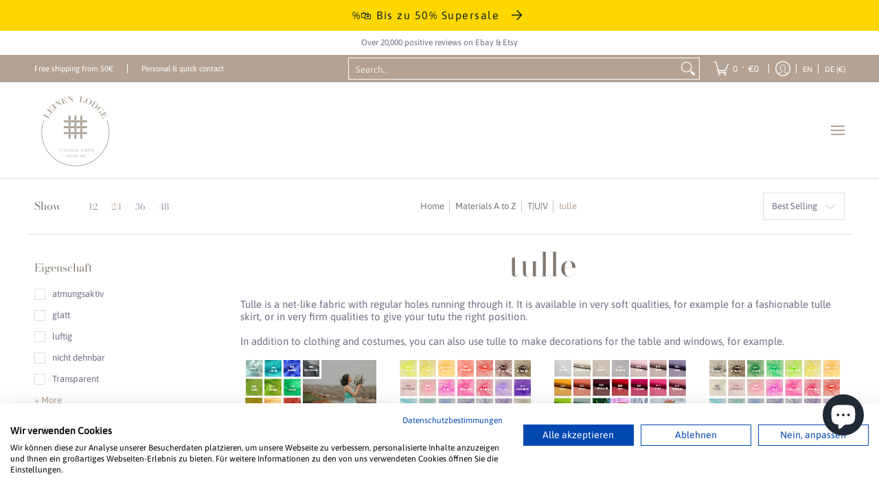

--- FILE ---
content_type: text/html; charset=utf-8
request_url: https://www.leinenlodge.de/en/collections/tull
body_size: 100791
content:
<!doctype html><html class="no-js" lang="en" class="fonts-loading">
  <head><meta charset="utf-8">
<meta http-equiv="X-UA-Compatible" content="IE=edge">
<meta name="viewport" content="width=device-width, initial-scale=1">
<meta name="theme-color" content="#b4a395">
<title>tulle | Leinen Lodge</title><meta name="description" content="Tulle is a net-like fabric with regular holes running through it. It is available in very soft qualities, for example for a fashionable tulle skirt, or in very firm qualities to give your tutu the right position. In addition to clothing and costumes, you can also use tulle to make decorations for the table and windows," /><link rel="canonical" href="https://www.leinenlodge.de/en/collections/tull" />
<link rel="icon" href="//www.leinenlodge.de/cdn/shop/files/beige_klein.jpg?crop=center&height=48&v=1669019630&width=48" type="image/png">
<link rel="preconnect" href="https://cdn.shopify.com" crossorigin>
<link rel="preconnect" href="https://fonts.shopify.com" crossorigin>
<link rel="preconnect" href="https://monorail-edge.shopifysvc.com" crossorigin>

<link href="//www.leinenlodge.de/cdn/shop/t/27/assets/styles.css?v=32761393010713352021763976756" as="style" rel="preload">
<link href="//www.leinenlodge.de/cdn/shop/t/27/assets/styles.header.css?v=169602447285025583451763976756" as="style" rel="preload">
<link href="//www.leinenlodge.de/cdn/shop/t/27/assets/styles.accessories.css?v=100381229226869746021763976756" as="style" rel="preload">
<link href="//www.leinenlodge.de/cdn/shop/t/27/assets/script.check.js?v=180702687169856380731763976756" as="script" rel="preload">
<link href="//www.leinenlodge.de/cdn/shop/t/27/assets/script.js?v=47331657959966424191763976756" as="script" rel="preload">
<meta property="og:site_name" content="Leinen Lodge">
<meta property="og:url" content="https://www.leinenlodge.de/en/collections/tull">
<meta property="og:title" content="tulle">
<meta property="og:type" content="product.group">
<meta property="og:description" content="Tulle is a net-like fabric with regular holes running through it. It is available in very soft qualities, for example for a fashionable tulle skirt, or in very firm qualities to give your tutu the right position. In addition to clothing and costumes, you can also use tulle to make decorations for the table and windows,"><meta property="og:image" content="http://www.leinenlodge.de/cdn/shop/collections/becca-tapert-k9Ris9vxnAA-unsplash.jpg?v=1691495421">
<meta property="og:image:secure_url" content="https://www.leinenlodge.de/cdn/shop/collections/becca-tapert-k9Ris9vxnAA-unsplash.jpg?v=1691495421">
<meta property="og:image:width" content="900">
<meta property="og:image:height" content="600"><meta name="twitter:card" content="summary_large_image">
<meta name="twitter:title" content="tulle">
<meta name="twitter:description" content="Tulle is a net-like fabric with regular holes running through it. It is available in very soft qualities, for example for a fashionable tulle skirt, or in very firm qualities to give your tutu the right position. In addition to clothing and costumes, you can also use tulle to make decorations for the table and windows,">


<link rel="preload" href="//www.leinenlodge.de/cdn/fonts/bodoni_moda/bodonimoda_n4.025af1859727a91866b3c708393a6dc972156491.woff2" as="font" type="font/woff2" crossorigin>

<link rel="preload" href="//www.leinenlodge.de/cdn/fonts/asap/asap_n4.994be5d5211fe3b2dda4ebd41cf2b04f4dfe140e.woff2" as="font" type="font/woff2" crossorigin>
<style data-shopify>
  	
  @font-face {
  font-family: "Bodoni Moda";
  font-weight: 400;
  font-style: normal;
  font-display: swap;
  src: url("//www.leinenlodge.de/cdn/fonts/bodoni_moda/bodonimoda_n4.025af1859727a91866b3c708393a6dc972156491.woff2") format("woff2"),
       url("//www.leinenlodge.de/cdn/fonts/bodoni_moda/bodonimoda_n4.aebb4417dfed0dc5ec4a330249c3862add089916.woff") format("woff");
}

  @font-face {
  font-family: Asap;
  font-weight: 400;
  font-style: normal;
  font-display: swap;
  src: url("//www.leinenlodge.de/cdn/fonts/asap/asap_n4.994be5d5211fe3b2dda4ebd41cf2b04f4dfe140e.woff2") format("woff2"),
       url("//www.leinenlodge.de/cdn/fonts/asap/asap_n4.e7f26429238df8651924f4a97a5e9467c7cf683b.woff") format("woff");
}

  
  :root {
    
    /* DEFAULT COLORS */

	--white:#fff;
    --black:#000;
    --background:#ffffff;
    --background_85:rgba(255, 255, 255, 0.85);
    --background_search:#ffffff;
    --body_font_color:#6b6f81;
    --body_font_color_05:rgba(107, 111, 129, 0.05);
    --body_font_color_25:rgba(107, 111, 129, 0.25);
    --body_font_color_50:rgba(107, 111, 129, 0.5);
    --body_font_color_lighten_15:#9396a5;
    --body_font_color_darken_10:#545765;
    --body_font_hover_color:#000000;
    --headline_font_color:#81776f;
    --headline_font_color_00:rgba(129, 119, 111, 0.0);
    --headline_font_color_05:rgba(129, 119, 111, 0.05);
    --headline_font_color_08:rgba(129, 119, 111, 0.08);
    --customer_background_color:#b4a395;
    --customer_hover_background_color:#ffffff;
    --customer_font_color:#ffffff;
    --customer_hover_font_color:#a1989c;
    --header_background_color:#ffffff;
    --header_background_color_75:rgba(255, 255, 255, 0.75);
    --header_font_color:#b4a395;
    --header_font_color_darken_15:#947c69;
    --header_hover_font_color:#b4a395;
    --header_hover_font_color_darken_15:#947c69;
    --announcement_background_color:#ffffff;
    --announcement_font_color:#6b6f81;
    --announcement_hover_font_color:#000000;
    --price_color:#b4a395;
    --rating_color:#ffcb67;
    --rating_background_color:#efefef;

    --button_border:2px;
    --button_corner:0px;
    --button_primary_border:;
    --button_primary_background:;
    --button_primary_text:;
    --button_secondary_border:;
    --button_secondary_text:;
    --button_secondary_hover:;
  
    --shipping_border_px:2px;
    --shipping_border:;
    --shipping_background:;
    --shipping_text:;
    
    --accent_color:#b4a395;
    --accent_color_25:rgba(180, 163, 149, 0.25);
    --accent_color_lighten_30:#f3f1ef;
    --accent_color_darken_15:#947c69;
    --hover_accent_color:#b4a395;
    --hotspot_color_rgba:#b4a395;
    
    --line_color:#dedede;
    --line_color_05:rgba(222, 222, 222, 0.05);
    --line_color_darken_10:#c5c5c5;
    --line_color_section:#dedede;
    --success_color:#768d70;
    --error_color:#915454;
    --error_color_00:rgba(145, 84, 84, 0.0);
    --error_color_25:rgba(145, 84, 84, 0.25);
    --error_color_50:rgba(145, 84, 84, 0.5);
    --error_color_75:rgba(145, 84, 84, 0.75);
    --section_color_primary:;
    --section_color_secondary:;
    --badge_color:#b4a395;
    --badge_background_color:#ffffff;
    --a11ygrey:#767676;
    
    /* DEFAULT FONTS */

    --headline_font:"Bodoni Moda", serif;
    --headline_font_fallback:serif;
    --headline_font_weight:400;
  	--headline_font_weight_bold:700;
  	--headline_font_weight_medium:500;
  	--headline_font_style:normal;
    --headline_font_uppercase:none;
    --headline_font_height:1.0em;

    --body_font:Asap, sans-serif;
    --body_font_fallback:sans-serif;        
    --body_font_weight:400;
    --body_font_weight_bold:700;
    --body_font_weight_medium:500;
  	--body_font_style:normal;
    
    /* SHOP PAY */
    
    --payment-terms-background-color: #fff;
    --color-body-text: #6b6f81;
    --color-body: #fff;
    --color-bg: #fff;
    
    /* DEFAULT ICONS */--box: url("data:image/svg+xml,%3Csvg height='16' width='16' viewBox='0 0 24 24' xmlns='http://www.w3.org/2000/svg' version='1.1' xmlns:xlink='http://www.w3.org/1999/xlink' xmlns:svgjs='http://svgjs.com/svgjs'%3E%3Cg%3E%3Cpath d='M0.500 0.499 L23.500 0.499 L23.500 23.499 L0.500 23.499 Z' fill='none' stroke='%23c5c5c5'/%3E%3C/g%3E%3C/svg%3E");
    --square_solid: url("data:image/svg+xml,%3Csvg height='16' width='16' viewBox='0 0 24 24' xmlns='http://www.w3.org/2000/svg' version='1.1' xmlns:xlink='http://www.w3.org/1999/xlink' xmlns:svgjs='http://svgjs.com/svgjs'%3E%3Cg%3E%3Crect x='7' y='7' width='10' height='10' fill='%23b4a395' stroke='%23b4a395'/%3E%3C/g%3E%3C/svg%3E");
	  --square_crossed: url("data:image/svg+xml,%3Csvg height='16' width='16' viewBox='0 0 24 24' xmlns='http://www.w3.org/2000/svg' version='1.1' xmlns:xlink='http://www.w3.org/1999/xlink' xmlns:svgjs='http://svgjs.com/svgjs'%3E%3Cg%3E%3Cpath fill='none' stroke='%23c5c5c5' d='M7 16.999L17 6.999'/%3E%3Crect x='7' y='7' width='10' height='10' fill='none' stroke='%23c5c5c5'/%3E%3C/g%3E%3C/svg%3E");
    --x_only: url("data:image/svg+xml,%3Csvg height='16' width='16' viewBox='0 0 24 24' xmlns='http://www.w3.org/2000/svg' version='1.1' xmlns:xlink='http://www.w3.org/1999/xlink' xmlns:svgjs='http://svgjs.com/svgjs'%3E%3Cg%3E%3Cpath fill='none' stroke='%23b4a395' d='M7 16.999L17 6.999' style='stroke-linecap: square;'/%3E%3Cpath fill='none' stroke='%23b4a395' d='M17 16.999L7 6.999' style='stroke-linecap: square;'/%3E%3Crect x='-110' y='4.058' width='5.57' height='5.57' style='fill: rgb(216, 216, 216); stroke-linecap: square;'/%3E%3C/g%3E%3C/svg%3E");
    --check: url("data:image/svg+xml,%3Csvg height='var(--x_small)' width='var(--x_small)' viewBox='0 0 24 24' xmlns='http://www.w3.org/2000/svg' version='1.1' xmlns:xlink='http://www.w3.org/1999/xlink' xmlns:svgjs='http://svgjs.com/svgjs'%3E%3Cg transform='matrix(1,0,0,1,0,0)'%3E%3Cpath d='M18 6.999L11 16.499 6 12.499' fill='none' stroke='%23b4a395' style='stroke-width: 2px;'%3E%3C/path%3E%3C/g%3E%3C/svg%3E");
    --bell: url("data:image/svg+xml,%3Csvg height='14' width='14' viewBox='0 0 24 24' xmlns='http://www.w3.org/2000/svg' version='1.1' xmlns:xlink='http://www.w3.org/1999/xlink' xmlns:svgjs='http://svgjs.com/svgjs'%3E%3Cg%3E%3Cpath d='M18.5,19.5V15a6.5,6.5,0,0,0-4-6,2.5,2.5,0,0,0-5,0,6.5,6.5,0,0,0-4,6v4.5a2,2,0,0,1-2,2h17A2,2,0,0,1,18.5,19.5Z' fill='none' stroke='%23915454' stroke-linecap='round' stroke-linejoin='round'%3E%3C/path%3E%3Cpath d='M14,21.5a2,2,0,1,1-4,0' fill='none' stroke='%23915454' stroke-linecap='round' stroke-linejoin='round'%3E%3C/path%3E%3Cpath d='M3.5,9A5.5,5.5,0,0,1,9,3.5' fill='none' stroke='%23915454' stroke-linecap='round' stroke-linejoin='round'%3E%3C/path%3E%3Cpath d='M.5,9A8.5,8.5,0,0,1,9,.5' fill='none' stroke='%23915454' stroke-linecap='round' stroke-linejoin='round'%3E%3C/path%3E%3Cpath d='M20.5,9A5.5,5.5,0,0,0,15,3.5' fill='none' stroke='%23915454' stroke-linecap='round' stroke-linejoin='round'%3E%3C/path%3E%3Cpath d='M23.5,9A8.5,8.5,0,0,0,15,.5' fill='none' stroke='%23915454' stroke-linecap='round' stroke-linejoin='round'/%3E%3C/g%3E%3C/svg%3E");
    --arrow_color:#b4a395;

    --master_spacing:20px;
    --swatches:36px;
    --stars:15;
    --star_spacing: 2;
  	--star_size: calc(var(--stars) * 1.5);
    --vis_hid: 0;
    --logo_width: 0;
    --margin_padding: 0vh;
    --margin_padding_desktop: 0vh;
    --margin_padding_mobile: 0vh;
    --overlay_background: #ffffff;
    --overlay_opacity: 1;
  
    /* DEFAULT SIZES */
  
	  --base:15px;
    --xx_small:calc(var(--base) * 0.75);	/* p  / 12 */
    --x_small:calc(var(--base) * 0.875);	/* h6 / 14 */
    --small:var(--base);					/* h5 / 16 */
    --medium:calc(var(--base) * 1.125);		/* h4 / 18 */
    --large:calc(var(--base) * 1.625);		/* h3 / 26 */
    --x_large:calc(var(--base) * 2.125);	/* h2 / 34 */
    --xx_large:calc(var(--base) * 3);		/* h1 / 48 */

    --headline_font_size_16: calc(14px + (16 - 14) * ((100vw - 320px) / (1220 - 320)));
    --headline_font_size_18: calc(16px + (18 - 16) * ((100vw - 320px) / (1220 - 320)));
    --headline_font_size_20: calc(18px + (20 - 18) * ((100vw - 320px) / (1220 - 320)));
    --headline_font_size_22: calc(18px + (22 - 18) * ((100vw - 320px) / (1220 - 320)));    
    --headline_font_size_24: calc(18px + (24 - 18) * ((100vw - 320px) / (1220 - 320)));    
    --headline_font_size_26: calc(24px + (26 - 24) * ((100vw - 320px) / (1220 - 320)));
    --headline_font_size_28: calc(24px + (28 - 24) * ((100vw - 320px) / (1220 - 320)));
    --headline_font_size_30: calc(24px + (30 - 24) * ((100vw - 320px) / (1220 - 320)));
    --headline_font_size_32: calc(24px + (32 - 24) * ((100vw - 320px) / (1220 - 320)));
    --headline_font_size_34: calc(24px + (34 - 24) * ((100vw - 320px) / (1220 - 320)));
    --headline_font_size_36: calc(24px + (36 - 24) * ((100vw - 320px) / (1220 - 320)));
    --headline_font_size_38: calc(24px + (38 - 24) * ((100vw - 320px) / (1220 - 320)));
    --headline_font_size_40: calc(36px + (40 - 36) * ((100vw - 320px) / (1220 - 320)));
    --headline_font_size_42: calc(36px + (42 - 36) * ((100vw - 320px) / (1220 - 320)));
    --headline_font_size_44: calc(36px + (44 - 36) * ((100vw - 320px) / (1220 - 320)));
    --headline_font_size_46: calc(36px + (46 - 36) * ((100vw - 320px) / (1220 - 320)));
    --headline_font_size_48: calc(36px + (48 - 36) * ((100vw - 320px) / (1220 - 320)));
    --headline_font_size_50: calc(36px + (50 - 36) * ((100vw - 320px) / (1220 - 320)));
    --headline_font_size_52: calc(36px + (52 - 36) * ((100vw - 320px) / (1220 - 320)));
    --headline_font_size_54: calc(36px + (54 - 36) * ((100vw - 320px) / (1220 - 320)));
    --headline_font_size_56: calc(36px + (56 - 36) * ((100vw - 320px) / (1220 - 320)));
    --headline_font_size_58: calc(36px + (58 - 36) * ((100vw - 320px) / (1220 - 320)));
    --headline_font_size_60: calc(36px + (60 - 36) * ((100vw - 320px) / (1220 - 320)));
    --headline_font_size_62: calc(36px + (62 - 36) * ((100vw - 320px) / (1220 - 320)));
    --headline_font_size_64: calc(36px + (64 - 36) * ((100vw - 320px) / (1220 - 320)));
    --headline_font_size_66: calc(36px + (66 - 36) * ((100vw - 320px) / (1220 - 320)));
    --headline_font_size_68: calc(36px + (68 - 36) * ((100vw - 320px) / (1220 - 320)));
    --headline_font_size_70: calc(36px + (70 - 36) * ((100vw - 320px) / (1220 - 320)));
    --headline_font_size_72: calc(36px + (72 - 36) * ((100vw - 320px) / (1220 - 320)));
    --headline_font_size_74: calc(36px + (74 - 36) * ((100vw - 320px) / (1220 - 320)));
    --headline_font_size_76: calc(36px + (76 - 36) * ((100vw - 320px) / (1220 - 320)));
    --headline_font_size_78: calc(36px + (78 - 36) * ((100vw - 320px) / (1220 - 320)));
    --headline_font_size_80: calc(36px + (80 - 36) * ((100vw - 320px) / (1220 - 320)));
    --headline_font_size_82: calc(36px + (82 - 36) * ((100vw - 320px) / (1220 - 320)));
    --headline_font_size_84: calc(36px + (84 - 36) * ((100vw - 320px) / (1220 - 320)));
    --headline_font_size_86: calc(36px + (86 - 36) * ((100vw - 320px) / (1220 - 320)));
    --headline_font_size_88: calc(36px + (88 - 36) * ((100vw - 320px) / (1220 - 320)));
    --headline_font_size_90: calc(36px + (90 - 36) * ((100vw - 320px) / (1220 - 320)));
    --headline_font_size_92: calc(36px + (92 - 36) * ((100vw - 320px) / (1220 - 320)));
    --headline_font_size_94: calc(36px + (94 - 36) * ((100vw - 320px) / (1220 - 320)));
    --headline_font_size_96: calc(36px + (96 - 36) * ((100vw - 320px) / (1220 - 320)));
    --headline_font_size_98: calc(36px + (98 - 36) * ((100vw - 320px) / (1220 - 320)));
    --headline_font_size_100: calc(36px + (100 - 36) * ((100vw - 320px) / (1220 - 320)));
    --headline_font_size_102: calc(36px + (102 - 36) * ((100vw - 320px) / (1220 - 320)));
    --headline_font_size_104: calc(36px + (104 - 36) * ((100vw - 320px) / (1220 - 320)));
    --headline_font_size_106: calc(36px + (106 - 36) * ((100vw - 320px) / (1220 - 320)));
    --headline_font_size_108: calc(36px + (108 - 36) * ((100vw - 320px) / (1220 - 320)));
    --headline_font_size_110: calc(36px + (110 - 36) * ((100vw - 320px) / (1220 - 320)));
    --headline_font_size_112: calc(36px + (112 - 36) * ((100vw - 320px) / (1220 - 320)));
    --headline_font_size_114: calc(36px + (114 - 36) * ((100vw - 320px) / (1220 - 320)));
    --headline_font_size_116: calc(36px + (116 - 36) * ((100vw - 320px) / (1220 - 320)));
    --headline_font_size_118: calc(36px + (118 - 36) * ((100vw - 320px) / (1220 - 320)));
    --headline_font_size_120: calc(36px + (120 - 36) * ((100vw - 320px) / (1220 - 320)));
    --headline_font_size_122: calc(36px + (122 - 36) * ((100vw - 320px) / (1220 - 320)));
    --headline_font_size_124: calc(36px + (124 - 36) * ((100vw - 320px) / (1220 - 320)));
    --headline_font_size_126: calc(36px + (126 - 36) * ((100vw - 320px) / (1220 - 320)));
    --headline_font_size_128: calc(36px + (128 - 36) * ((100vw - 320px) / (1220 - 320)));
    --headline_font_size_130: calc(36px + (130 - 36) * ((100vw - 320px) / (1220 - 320)));
    --headline_font_size_132: calc(36px + (132 - 36) * ((100vw - 320px) / (1220 - 320)));
    --headline_font_size_134: calc(36px + (134 - 36) * ((100vw - 320px) / (1220 - 320)));
    --headline_font_size_136: calc(36px + (136 - 36) * ((100vw - 320px) / (1220 - 320)));
    --headline_font_size_138: calc(36px + (138 - 36) * ((100vw - 320px) / (1220 - 320)));
    --headline_font_size_140: calc(36px + (140 - 36) * ((100vw - 320px) / (1220 - 320)));
    --headline_font_size_142: calc(36px + (142 - 36) * ((100vw - 320px) / (1220 - 320)));
    --headline_font_size_144: calc(36px + (144 - 36) * ((100vw - 320px) / (1220 - 320)));
    --headline_font_size_146: calc(36px + (146 - 36) * ((100vw - 320px) / (1220 - 320)));
    --headline_font_size_148: calc(36px + (148 - 36) * ((100vw - 320px) / (1220 - 320)));
    --headline_font_size_150: calc(36px + (150 - 36) * ((100vw - 320px) / (1220 - 320)));
    --headline_font_size_152: calc(36px + (152 - 36) * ((100vw - 320px) / (1220 - 320)));
    --headline_font_size_154: calc(36px + (154 - 36) * ((100vw - 320px) / (1220 - 320)));
    --headline_font_size_156: calc(36px + (156 - 36) * ((100vw - 320px) / (1220 - 320)));
    --headline_font_size_158: calc(36px + (158 - 36) * ((100vw - 320px) / (1220 - 320)));
    --headline_font_size_160: calc(36px + (160 - 36) * ((100vw - 320px) / (1220 - 320)));
    --headline_font_size_162: calc(36px + (162 - 36) * ((100vw - 320px) / (1220 - 320)));
    --headline_font_size_164: calc(36px + (164 - 36) * ((100vw - 320px) / (1220 - 320)));
    --headline_font_size_166: calc(36px + (166 - 36) * ((100vw - 320px) / (1220 - 320)));
    --headline_font_size_168: calc(36px + (168 - 36) * ((100vw - 320px) / (1220 - 320)));
    --headline_font_size_170: calc(36px + (170 - 36) * ((100vw - 320px) / (1220 - 320)));
    --headline_font_size_172: calc(36px + (172 - 36) * ((100vw - 320px) / (1220 - 320)));
    --headline_font_size_174: calc(36px + (174 - 36) * ((100vw - 320px) / (1220 - 320)));
    --headline_font_size_176: calc(36px + (176 - 36) * ((100vw - 320px) / (1220 - 320)));
    --headline_font_size_178: calc(36px + (178 - 36) * ((100vw - 320px) / (1220 - 320)));
    --headline_font_size_180: calc(36px + (180 - 36) * ((100vw - 320px) / (1220 - 320)));
    --headline_font_size_182: calc(36px + (182 - 36) * ((100vw - 320px) / (1220 - 320)));
    --headline_font_size_184: calc(36px + (184 - 36) * ((100vw - 320px) / (1220 - 320)));
    --headline_font_size_186: calc(36px + (186 - 36) * ((100vw - 320px) / (1220 - 320)));
    --headline_font_size_188: calc(36px + (188 - 36) * ((100vw - 320px) / (1220 - 320)));
    --headline_font_size_190: calc(36px + (190 - 36) * ((100vw - 320px) / (1220 - 320)));
    --headline_font_size_192: calc(36px + (192 - 36) * ((100vw - 320px) / (1220 - 320)));
    --headline_font_size_194: calc(36px + (194 - 36) * ((100vw - 320px) / (1220 - 320)));
    --headline_font_size_196: calc(36px + (196 - 36) * ((100vw - 320px) / (1220 - 320)));
    --headline_font_size_198: calc(36px + (198 - 36) * ((100vw - 320px) / (1220 - 320)));
    --headline_font_size_200: calc(36px + (200 - 36) * ((100vw - 320px) / (1220 - 320)));
    --headline_font_size_202: calc(36px + (202 - 36) * ((100vw - 320px) / (1220 - 320)));
    --headline_font_size_204: calc(36px + (204 - 36) * ((100vw - 320px) / (1220 - 320)));
    --headline_font_size_206: calc(36px + (206 - 36) * ((100vw - 320px) / (1220 - 320)));
    --headline_font_size_208: calc(36px + (208 - 36) * ((100vw - 320px) / (1220 - 320)));
    --headline_font_size_210: calc(36px + (210 - 36) * ((100vw - 320px) / (1220 - 320)));
    --headline_font_size_212: calc(36px + (212 - 36) * ((100vw - 320px) / (1220 - 320)));
    --headline_font_size_214: calc(36px + (214 - 36) * ((100vw - 320px) / (1220 - 320)));
    --headline_font_size_216: calc(36px + (216 - 36) * ((100vw - 320px) / (1220 - 320)));
  }

  @media only screen and (min-width: 1220px) {
    :root {
      --headline_font_size_16: 16px;
      --headline_font_size_18: 18px;
      --headline_font_size_20: 20px;
      --headline_font_size_22: 22px;
      --headline_font_size_24: 24px;
      --headline_font_size_26: 26px;
      --headline_font_size_28: 28px;
      --headline_font_size_30: 30px;
      --headline_font_size_32: 32px;
      --headline_font_size_34: 34px;
      --headline_font_size_36: 36px;
      --headline_font_size_38: 38px;
      --headline_font_size_40: 40px;
      --headline_font_size_42: 42px;
      --headline_font_size_44: 44px;
      --headline_font_size_46: 46px;
      --headline_font_size_48: 48px;
      --headline_font_size_50: 50px;
      --headline_font_size_52: 52px;
      --headline_font_size_54: 54px;
      --headline_font_size_56: 56px;
      --headline_font_size_58: 58px;
      --headline_font_size_60: 60px;
      --headline_font_size_62: 62px;
      --headline_font_size_64: 64px;
      --headline_font_size_66: 66px;
      --headline_font_size_68: 68px;
      --headline_font_size_70: 70px;
      --headline_font_size_72: 72px;
      --headline_font_size_74: 74px;
      --headline_font_size_76: 76px;
      --headline_font_size_78: 78px;
      --headline_font_size_80: 80px;
      --headline_font_size_82: 82px;
      --headline_font_size_84: 84px;
      --headline_font_size_86: 86px;
      --headline_font_size_88: 88px;
      --headline_font_size_90: 90px;
      --headline_font_size_92: 92px;
      --headline_font_size_94: 94px;
      --headline_font_size_96: 96px;
      --headline_font_size_98: 98px;
      --headline_font_size_100: 100px;
      --headline_font_size_102: 102px;
      --headline_font_size_104: 104px;
      --headline_font_size_106: 106px;
      --headline_font_size_108: 108px;
      --headline_font_size_110: 110px;
      --headline_font_size_112: 112px;
      --headline_font_size_114: 114px;
      --headline_font_size_116: 116px;
      --headline_font_size_118: 118px;
      --headline_font_size_120: 120px;
      --headline_font_size_122: 122px;
      --headline_font_size_124: 124px;
      --headline_font_size_126: 126px;
      --headline_font_size_128: 128px;
      --headline_font_size_130: 130px;
      --headline_font_size_132: 132px;
      --headline_font_size_134: 134px;
      --headline_font_size_136: 136px;
      --headline_font_size_138: 138px;
      --headline_font_size_140: 140px;
      --headline_font_size_142: 142px;
      --headline_font_size_144: 144px;
      --headline_font_size_146: 146px;
      --headline_font_size_148: 148px;
      --headline_font_size_150: 150px;
      --headline_font_size_152: 152px;
      --headline_font_size_154: 154px;
      --headline_font_size_156: 156px;
      --headline_font_size_158: 158px;
      --headline_font_size_160: 160px;
      --headline_font_size_162: 162px;
      --headline_font_size_164: 164px;
      --headline_font_size_166: 166px;
      --headline_font_size_168: 168px;
      --headline_font_size_170: 170px;
      --headline_font_size_172: 172px;
      --headline_font_size_174: 174px;
      --headline_font_size_176: 176px;
      --headline_font_size_178: 178px;
      --headline_font_size_180: 180px;
      --headline_font_size_182: 182px;
      --headline_font_size_184: 184px;
      --headline_font_size_186: 186px;
      --headline_font_size_188: 188px;
      --headline_font_size_190: 190px;
      --headline_font_size_192: 192px;
      --headline_font_size_194: 194px;
      --headline_font_size_196: 196px;
      --headline_font_size_198: 198px;
      --headline_font_size_200: 200px;
      --headline_font_size_202: 202px;
      --headline_font_size_204: 204px;
      --headline_font_size_206: 206px;
      --headline_font_size_208: 208px;
      --headline_font_size_210: 210px;
      --headline_font_size_212: 212px;
      --headline_font_size_214: 214px;
      --headline_font_size_216: 216px;
    }
  }.badge {
    height:36px;
    padding:4px;
    width:36px;
  }
  
  .placeholder-svg-background {background-image:url('data:image/svg+xml,%3Csvg xmlns=%22http://www.w3.org/2000/svg%22 viewBox=%220 0 1052 400%22%3E%3Cpath d=%22M103 177.9c0-.3-.2-.5-.4-.7-.2-.2-.5-.2-.8-.2l-13.4 3.1c-.3.1-.6.3-.7.6l-.7 2c-.7 1.9-2.6 2.6-3.6 2.9-1.2.3-2.5.6-3.8.9-6.3 1.5-14.1 3.3-21.4 6.6-6.8-6.3-12.7-11.1-15.7-13.5-.5-.4-1.2-.6-1.8-.5-.6.1-1.1.4-1.5.8-.5.3-2.1 1.5-2.8 3.7-2.9 9.4 1.8 15.3 7 19.9-4.9 5.5-8.1 12.9-8.1 22.9 0 36.1 20.1 42.8 33.4 47.3 8.1 2.7 12.7 4.5 12.7 9.6 0 5.4-5.4 7.2-12.8 9.7-14.1 4.7-33.3 11.1-33.3 47.2 0 10.2 3.3 17.7 8.4 23.2-5.3 4.6-10.2 10.6-7.3 20.1.7 2.2 2.2 3.3 2.8 3.7.4.4.9.7 1.5.8h.3c.5 0 1.1-.2 1.5-.5 3.1-2.4 9.2-7.4 16.1-13.9 7.2 3.2 14.9 5 21 6.4 1.4.3 2.6.6 3.8.9 1.1.3 2.9 1 3.6 2.9l.7 2c.1.3.4.6.7.6l13.4 3.1h.2c.2 0 .4-.1.6-.2.2-.2.4-.4.4-.7 6.9-50.3.2-77.3-3.8-93.4-1.3-5.3-2.3-9.2-2.3-12.1s.9-6.8 2.3-12.1c4.1-15.9 10.7-42.8 3.8-93.1zm-64.8 6.4c.5-1.8 2-2.6 2-2.7l.3-.3c.1-.1.2-.2.3-.2.1 0 .2 0 .3.1 2.8 2.3 8.5 6.8 15 12.8-4.2 2.1-8.1 4.7-11.5 8-6.5-5.7-8.4-11-6.4-17.7zm3 201.6c-.1.1-.3.1-.3.1-.1 0-.2 0-.3-.2l-.3-.3s-1.5-.9-2-2.7c-2.1-6.9-.1-12.1 6.8-18.1 3.4 3.3 7.4 5.8 11.6 7.9-6.8 6.3-12.5 11-15.5 13.3zM95 283.3c0 3.2 1 7.1 2.3 12.6 3.9 15.8 10.5 42.3 3.9 91.5l-11.8-2.7-.5-1.5c-.7-2-2.6-3.5-5-4.2-1.2-.3-2.5-.6-3.9-.9-16-3.7-42.8-10-42.8-37.9 0-34.6 18.5-40.8 32-45.3 7.6-2.5 14.2-4.7 14.2-11.6 0-6.8-6.5-8.9-14.1-11.5-13.5-4.5-32.1-10.7-32.1-45.4 0-27.9 26.8-34.2 42.8-37.9 1.4-.3 2.7-.6 3.9-.9 2.5-.6 4.3-2.1 5-4.2l.5-1.5 11.8-2.7c6.6 49.3 0 75.7-3.9 91.5-1.3 5.5-2.3 9.4-2.3 12.6z%22/%3E%3Cpath d=%22M96 372c-1.6 0-2.5 2.8-2.5 5.6s.8 5.6 2.5 5.6 2.5-2.8 2.5-5.6-.9-5.6-2.5-5.6zm0 10.2c-.6 0-1.5-1.8-1.5-4.6s.9-4.6 1.5-4.6 1.5 1.8 1.5 4.6-.9 4.6-1.5 4.6zm0-187.5c1.6 0 2.5-2.8 2.5-5.6s-.8-5.6-2.5-5.6-2.5 2.8-2.5 5.6c0 2.9.9 5.6 2.5 5.6zm0-10.1c.6 0 1.5 1.8 1.5 4.6s-.9 4.6-1.5 4.6-1.5-1.8-1.5-4.6.9-4.6 1.5-4.6zM83.5 296.7c-18.6.8-43.3 5.7-43.3 40.1 0 10.6 3.2 19 9.4 24.8 5 4.7 14.3 9.9 31 9.9 1.8 0 3.6-.1 5.6-.2 6.5-.4 11.9-4.9 13.4-11.1 1.6-6.5 6.1-29.8-4.5-56-1.9-4.7-6.6-7.6-11.6-7.5zm-42.3 40.1c0-33.2 23.8-38.2 41.9-39-.1.2-.2.3-.2.6.2 4.8.4 9.3.6 13.7-.1 23.6-15.1 33.9-28.4 43-2 1.4-3.9 2.6-5.7 4-.2.2-.4.4-.4.6-5.2-5.6-7.8-13.3-7.8-22.9zm8.9 24c.2 0 .3-.1.4-.2 1.8-1.3 3.6-2.6 5.6-3.9 10.8-7.4 23.8-16.3 28-33.3.4 5.8.8 11.1 1.1 15.7-4.8 8.6-12.2 17.7-22.6 27.8-.3.2-.3.6-.3.9-4.5-1.5-8.7-3.7-12.2-6.9.1-.1.1-.1 0-.1zm36 9.5c-5.5.4-14 .3-22-2 9.5-9.3 16.5-17.8 21.4-25.8 1.4 16.4 2.6 26.8 2.6 26.9 0 .2.1.4.2.5-.7.3-1.4.4-2.2.4zm12.5-10.4c-1.1 4.5-4.3 7.9-8.5 9.5v-.2c0-.1-1.4-11.8-2.9-30-.6-7.5-1.3-16.7-1.8-27.3v-.6c0-.1 0-.2-.1-.2-.2-4.1-.4-8.4-.5-12.9 0-.2-.1-.3-.2-.5 4.1.3 7.8 2.9 9.4 6.8 10.7 25.9 6.2 49 4.6 55.4zm1-153c-1.6-6.2-7-10.7-13.4-11.1-20.3-1.3-31.1 4.6-36.6 9.7-6.2 5.8-9.4 14.2-9.4 24.8 0 34.3 24.7 39.3 43.3 40.1h.5c4.8 0 9.3-3 11.1-7.5 10.6-26.2 6.1-49.5 4.5-56zM81 196.6c1.9 0 3.6.1 5.1.2.8.1 1.6.2 2.4.4-.2.2-.3.4-.3.6 0 .1-1.2 10.5-2.6 26.9-4.9-8.1-12-16.5-21.4-25.8-.1-.1-.1-.1-.2-.1 5.8-1.7 11.9-2.2 17-2.2zm-39.8 33.7c0-9.6 2.6-17.3 7.8-22.8 0 .3.1.6.4.8 1.7 1.3 3.5 2.5 5.4 3.8 13.6 9.4 29.1 20.1 28.1 45.6-.2 4.2-.2 7.3-.3 11.2 0 .2.1.3.1.5-18.1-.9-41.5-6.1-41.5-39.1zm43.2 39.1c.1-.1.2-.3.2-.5 0-3.9.1-7 .3-11.2 1-26.6-15.6-38.1-29-47.3-1.9-1.3-3.6-2.5-5.3-3.7-.2-.1-.4-.2-.6-.2l.2-.2c3.5-3.3 7.8-5.5 12.3-7-.2.4-.1.8.2 1.1 10.4 10.2 17.8 19.3 22.7 28.1 3 5.4 4.7 10.3 5.1 14.6.6 7.1 1.2 13 2 20.4 0 .4.4.8.8.8-1.9 3-5.3 4.9-8.9 5.1zm10-7.5c-.7-6.8-1.3-12.5-1.9-19.1-.4-4.5-2.2-9.6-5.2-15.1 1.4-18 2.8-29.6 2.8-29.7v-.3c4.2 1.6 7.4 5 8.5 9.5 1.6 6.3 6 29.1-4.2 54.7zM204.6 71.5c16 0 29.1-13 29.1-29.1s-13-29.1-29.1-29.1-29.1 13-29.1 29.1 13.1 29.1 29.1 29.1zm0-57.1c15.5 0 28.1 12.6 28.1 28.1 0 15.5-12.6 28.1-28.1 28.1S176.5 58 176.5 42.5c0-15.5 12.6-28.1 28.1-28.1z%22/%3E%3Cpath d=%22M227.5 42.7c0 .3.2.5.5.5h3.1c.3 0 .5-.2.5-.5s-.2-.5-.5-.5H228c-.3 0-.5.3-.5.5zm-49.4.5h3.1c.3 0 .5-.2.5-.5s-.2-.5-.5-.5h-3.1c-.3 0-.5.2-.5.5s.2.5.5.5zm26.2 22.2c-.3 0-.5.2-.5.5V69c0 .3.2.5.5.5s.5-.2.5-.5v-3.1c0-.3-.2-.5-.5-.5zm0-45.9c.3 0 .5-.2.5-.5v-3.1c0-.3-.2-.5-.5-.5s-.5.2-.5.5V19c0 .3.2.5.5.5zm12.4 42.9c-.1-.2-.4-.3-.7-.2-.2.1-.3.4-.2.7l1.6 2.7c.1.2.3.2.4.2.1 0 .2 0 .2-.1.2-.1.3-.4.2-.7l-1.5-2.6zm-24.2-39.9c.1.2.3.2.4.2.1 0 .2 0 .2-.1.2-.1.3-.4.2-.7l-1.6-2.7c-.1-.2-.4-.3-.7-.2-.2.1-.3.4-.2.7l1.7 2.8zm-8.3 31.1l-2.8 1.6c-.2.1-.3.4-.2.7.1.2.3.2.4.2.1 0 .2 0 .2-.1l2.8-1.6c.2-.1.3-.4.2-.7 0-.1-.4-.2-.6-.1zm40.6-22.3c.1 0 .2 0 .2-.1l2.8-1.6c.2-.1.3-.4.2-.7-.1-.2-.4-.3-.7-.2l-2.8 1.6c-.2.1-.3.4-.2.7.1.2.3.3.5.3zm3 24l-2.8-1.6c-.2-.1-.5-.1-.7.2-.1.2-.1.5.2.7l2.8 1.6c.1 0 .2.1.2.1.2 0 .3-.1.4-.2.2-.4.2-.7-.1-.8zm-46.4-25.7l2.8 1.6c.1 0 .2.1.2.1.2 0 .3-.1.4-.2.1-.2.1-.5-.2-.7l-2.8-1.6c-.2-.1-.5-.1-.7.2s.1.5.3.6zm11.8 32.6c-.2-.1-.5-.1-.7.2l-1.6 2.8c-.1.2-.1.5.2.7.1 0 .2.1.2.1.2 0 .3-.1.4-.2l1.6-2.8c.2-.4.1-.7-.1-.8zM216 22.7c.1 0 .2.1.2.1.2 0 .3-.1.4-.2l1.6-2.8c.1-.2.1-.5-.2-.7-.2-.1-.5-.1-.7.2l-1.6 2.8c0 .1.1.4.3.6zm-12.9 19.1s.1 0 .1.1c-.1.2-.1.5-.1.7l1.4 11.2c.1 1.1.4 2.2.9 3.2l.9 1.9c.1.2.3.3.5.3h.1c.2 0 .4-.2.4-.4l.3-2.1c.2-1.1.2-2.4.1-3.6l-1.2-10h13.2c2 0 4 0 5.9-.5.2-.1.4-.1.4-.4 0-.2-.2-.4-.4-.4-1.9-.5-3.9-.7-5.9-.7h-14c-.3-.3-.7-.4-1.2-.3-.3 0-.5.1-.7.3 0 0 0-.1-.1-.1l-18.1-14.8c-.2-.2-.5-.1-.7.1-.2.2-.1.5.1.7l18.1 14.8zm16.5.4c1.1 0 2.2-.2 3.3 0-1.1.2-2.2 0-3.3 0h-13.4 13.4z%22/%3E%3Cpath d=%22M211.3 38.3c.3 0 .5-.2.5-.5V27c0-.3-.2-.5-.5-.5s-.5.2-.5.5v10.9c0 .2.2.4.5.4zm-3-2.1c.3 0 .5-.2.5-.5v-6.5c0-.3-.2-.5-.5-.5s-.5.2-.5.5v6.5c0 .2.2.5.5.5zm-57.7-2h5.9c.3 0 .5-.2.5-.5s-.2-.5-.5-.5h-5.9c-.3 0-.5.2-.5.5s.2.5.5.5zm-8.1 5h2.4c.3 0 .5-.2.5-.5s-.2-.5-.5-.5h-2.4c-.3 0-.5.2-.5.5s.3.5.5.5zm13.1 4.5c0 .3.2.5.5.5h2.8c.3 0 .5-.2.5-.5s-.2-.5-.5-.5h-2.8c-.2 0-.5.3-.5.5zm-13.8 6.5h4c.3 0 .5-.2.5-.5s-.2-.5-.5-.5h-4c-.3 0-.5.2-.5.5s.2.5.5.5zm6.9 0h1.5c.3 0 .5-.2.5-.5s-.2-.5-.5-.5h-1.5c-.3 0-.5.2-.5.5s.3.5.5.5zm-34.9-16h5.9c.3 0 .5-.2.5-.5s-.2-.5-.5-.5h-5.9c-.3 0-.5.2-.5.5s.2.5.5.5zm-6.4 0h2.1c.3 0 .5-.2.5-.5s-.2-.5-.5-.5h-2.1c-.3 0-.5.2-.5.5s.3.5.5.5zm-11.3 0h5.3c.3 0 .5-.2.5-.5s-.2-.5-.5-.5h-5.3c-.3 0-.5.2-.5.5s.2.5.5.5zm20.4 9.5c0 .3.2.5.5.5h7.7c.3 0 .5-.2.5-.5s-.2-.5-.5-.5H117c-.3 0-.5.3-.5.5zm-4.8.5h2c.3 0 .5-.2.5-.5s-.2-.5-.5-.5h-2c-.3 0-.5.2-.5.5s.3.5.5.5zm-11.8 5.5c0 .3.2.5.5.5h5.5c.3 0 .5-.2.5-.5s-.2-.5-.5-.5h-5.5c-.3 0-.5.3-.5.5zM83.3 34.2h5.1c.3 0 .5-.2.5-.5s-.2-.5-.5-.5h-5.1c-.3 0-.5.2-.5.5s.3.5.5.5zm9 4h4.1c.3 0 .5-.2.5-.5s-.2-.5-.5-.5h-4.1c-.3 0-.5.2-.5.5s.3.5.5.5zm-9.5 1h2.4c.3 0 .5-.2.5-.5s-.2-.5-.5-.5h-2.4c-.3 0-.5.2-.5.5s.2.5.5.5zm-9.2-1h4.1c.3 0 .5-.2.5-.5s-.2-.5-.5-.5h-4.1c-.3 0-.5.2-.5.5s.2.5.5.5zm14 11.5c0 .3.2.5.5.5h1.5c.3 0 .5-.2.5-.5s-.2-.5-.5-.5h-1.5c-.3 0-.5.3-.5.5z%22/%3E%3Cpath d=%22M54.8 56.8v-.3c0-.1-.2-.3-.2-.3h5.2v1.5c0 1.3 1 2.5 2.3 2.5h6.7c1.3 0 2-1.2 2-2.5v-1.4h57v1.3c0 1.3 1.2 2.5 2.5 2.5h6.7c1.3 0 2.8-1.2 2.8-2.5v-1.5h28.5c.5 3 3.1 6 6.4 6h3.3c5.3 7 13.5 12.1 22.9 13.2.4 1.7 1.9 3 3.7 3s3.4-1.4 3.7-3.1c9.5-1.1 17.7-6 23-13.4.2.1.3.3.5.3h3.4c2.8 0 5.2-2 6.1-5H283l79.2.1c2.2 0 4.4-.6 6.3-1.8 4.5-3 10-7.5 10-12.6s-5.4-9.7-10-12.6c-1.9-1.2-4-1.8-6.3-1.8l-120.5.1c-.5-3.1-3.1-5.4-6.4-5.4h-3.8c-.1 0-.2-.1-.3-.1-6-8.2-15.7-13.5-26.7-13.5-10.9 0-20.6 5.6-26.6 13.6h-3.3c-2.8 0-5.2 2-6.1 4h-28.8V26c0-1.3-1.4-2.8-2.8-2.8h-6.7c-1.3 0-2.5 1.4-2.5 2.8v1.3h-57V26c0-1.3-.6-2.8-2-2.8H62c-1.3 0-2.3 1.4-2.3 2.8v1.2h-5V27c0-3.3-2.8-5.7-6.1-5.7H31.2c-3.3 0-6.4 2.4-6.4 5.7v29.8c0 3.3 3.1 5.5 6.4 5.5h17.5c3.3-.1 6.1-2.3 6.1-5.5zm149.8 20.4c-1.2 0-2.3-.8-2.7-1.9.9.1 1.8.1 2.7.1s1.8 0 2.7-.1c-.4 1.1-1.4 1.9-2.7 1.9zM367.4 32c3.4 2.2 9.1 6.6 9.1 11 0 2.8-2.3 5.4-4.8 7.6-.1-.1-.2-.4-.4-.4h-7.1c-.3 0-.5.2-.5.5s.2.5.5.5h6.6c-1.2 1-2.3 1.9-3.3 2.6-1.5 1-3.3 1.6-5.2 1.6l-120.4.1V35.2h2.7c.3 0 .5-.2.5-.5s-.2-.5-.5-.5h-2.7v-3.7h120.4c1.7 0 3.5.5 5.1 1.5zm-132-6.8c2.5 0 4.4 1.8 4.4 4.2v25.9c0 2.5-2 4.8-4.4 4.8h-2.8c3.2-5 5-11.1 5-17.5s-1.8-12.5-5-17.5h2.8zm-30.8-13.7c17.1 0 31 13.9 31 31s-13.9 31-31 31-31-13.9-31-31 13.9-31 31-31zm-30 13.7h2c-3.2 5-5 11.1-5 17.5s1.8 12.5 5 17.5h-2c-2.5 0-4.9-2.4-4.9-4.8V29.5c.1-2.5 2.5-4.3 4.9-4.3zm-6.8 4v20h-2.3c-.3 0-.5.2-.5.5s.2.5.5.5h2.3v4h-28v-25h28zm-30 28.6c0 .2-.2.4-.4.4h-7.1c-.2 0-.4-.2-.4-.4V25.7c0-.2.2-.4.4-.4h7.1c.2 0 .4.2.4.4v32.1zm-10-28.4v7.9h-4.1c-.3 0-.5.2-.5.5s.2.5.5.5h4.1v16.1h-57v-25h57zm-58 28.4c0 .2-.2.4-.4.4h-7.1c-.2 0-.4-.2-.4-.4V25.7c0-.2.2-.4.4-.4h7.1c.2 0 .4.2.4.4v32.1zm-10-3.6H49c-1.9 0-3.2-1.4-3.2-3.2v-5.6c0-.1-.2-.1-.2-.1h7.2v2.6c0 .6.4 1 1 1s1-.4 1-1v-12c0-.6-.4-1-1-1s-1 .4-1 1v2.3h-7v-5.5c0-1.8 1.4-3.5 3.2-3.5h10.8v25zm-16-21.5v5.5h-13V27.4c0-.7.5-1.1 1.2-1.1h15.9c.7 0 1.3 0 1.3 1H49c-3-.1-5.2 2.5-5.2 5.4zm-13.4 7.5h22.4v3H30.4c-.4 0-.6-.6-.6-1v-.8c0-.3.2-1.2.6-1.2zm.4 5h12.9s.1 0 .1.1V51c0 3 2.3 5.2 5.2 5.2h.2c0 1-.6 1-1.3 1H32c-.7 0-1.2-.1-1.2-.9V45.2zm-4 11.6V27c0-2.2 2.2-3.7 4.4-3.7h17.5c2.2 0 4.1 1.6 4.1 3.7v.3h-2.6c0-1-1.1-2-2.3-2H32c-1.3 0-2.2.8-2.2 2.1v11.5c-1 .3-2 1.4-2 2.6v.8c0 1.3 1 2.3 2 2.6v11.5c0 1.3.9 1.9 2.2 1.9h15.9c1.3 0 2.3-1 2.3-2h2.4s.1.2.1.3v.3c0 2.2-1.9 3.5-4.1 3.5H31.2c-2.2-.2-4.4-1.5-4.4-3.6z%22/%3E%3Cpath d=%22M246.9 51.2h5.9c.3 0 .5-.2.5-.5s-.2-.5-.5-.5h-5.9c-.3 0-.5.2-.5.5s.2.5.5.5zm25.5 0h3.9c.3 0 .5-.2.5-.5s-.2-.5-.5-.5h-3.9c-.3 0-.5.2-.5.5s.3.5.5.5zm5.8-4.5c0 .3.2.5.5.5h2.4c.3 0 .5-.2.5-.5s-.2-.5-.5-.5h-2.4c-.2 0-.5.3-.5.5zm-22.4-5.5h5.3c.3 0 .5-.2.5-.5s-.2-.5-.5-.5h-5.3c-.3 0-.5.2-.5.5s.3.5.5.5zm16.4-.5c0 .3.2.5.5.5h7.2c.3 0 .5-.2.5-.5s-.2-.5-.5-.5h-7.2c-.3 0-.5.3-.5.5zm38.3-5.5h5.9c.3 0 .5-.2.5-.5s-.2-.5-.5-.5h-5.9c-.3 0-.5.2-.5.5s.3.5.5.5zm47.9 16h2.3c.3 0 .5-.2.5-.5s-.2-.5-.5-.5h-2.3c-.3 0-.5.2-.5.5s.2.5.5.5zm-7.9-5h-2.4c-.3 0-.5.2-.5.5s.2.5.5.5h2.4c.3 0 .5-.2.5-.5s-.2-.5-.5-.5zm13.1-5h4.1c.3 0 .5-.2.5-.5s-.2-.5-.5-.5h-4.1c-.3 0-.5.2-.5.5s.2.5.5.5zm-4.1-6h1.5c.3 0 .5-.2.5-.5s-.2-.5-.5-.5h-1.5c-.3 0-.5.2-.5.5s.2.5.5.5zm-14.6 0h8.9c.3 0 .5-.2.5-.5s-.2-.5-.5-.5h-8.9c-.3 0-.5.2-.5.5s.2.5.5.5zm-11.7 0h2.8c.3 0 .5-.2.5-.5s-.2-.5-.5-.5h-2.8c-.3 0-.5.2-.5.5s.2.5.5.5zm-52.6 15.5c0 .3.2.5.5.5h2.3c.3 0 .5-.2.5-.5s-.2-.5-.5-.5h-2.3c-.3 0-.5.3-.5.5zm34.8 0c0 .3.2.5.5.5h2.3c.3 0 .5-.2.5-.5s-.2-.5-.5-.5h-2.3c-.3 0-.5.3-.5.5zm-17-4c0 .3.2.5.5.5h2.3c.3 0 .5-.2.5-.5s-.2-.5-.5-.5h-2.3c-.3 0-.5.3-.5.5zm-2.6-5.5h4.5c.3 0 .5-.2.5-.5s-.2-.5-.5-.5h-4.5c-.3 0-.5.2-.5.5s.3.5.5.5zm41.5 9H335c-.3 0-.5.2-.5.5s.2.5.5.5h2.3c.3 0 .5-.2.5-.5s-.2-.5-.5-.5zm-2.3-3.5c0-.3-.2-.5-.5-.5h-2.4c-.3 0-.5.2-.5.5s.2.5.5.5h2.4c.3 0 .5-.2.5-.5zm-5.9-5.5h4.5c.3 0 .5-.2.5-.5s-.2-.5-.5-.5h-4.5c-.3 0-.5.2-.5.5s.2.5.5.5zm-38.9 5c1.7 0 3.2-1.4 3.2-3.2s-1.4-3.2-3.2-3.2-3.2 1.5-3.2 3.2 1.4 3.2 3.2 3.2zm0-4.4c.6 0 1.2.5 1.2 1.2s-.5 1.2-1.2 1.2-1.2-.6-1.2-1.2.5-1.2 1.2-1.2zm16.1 4.4c1.7 0 3.2-1.4 3.2-3.2s-1.4-3.2-3.2-3.2-3.2 1.4-3.2 3.2 1.5 3.2 3.2 3.2zm0-4.4c.6 0 1.2.5 1.2 1.2s-.5 1.2-1.2 1.2-1.2-.5-1.2-1.2.6-1.2 1.2-1.2zm16.2 4.4c1.7 0 3.2-1.4 3.2-3.2s-1.4-3.2-3.2-3.2-3.2 1.4-3.2 3.2 1.4 3.2 3.2 3.2zm0-4.4c.6 0 1.2.5 1.2 1.2s-.5 1.2-1.2 1.2c-.6 0-1.2-.5-1.2-1.2s.5-1.2 1.2-1.2zm13 1.2c0 1.7 1.4 3.2 3.2 3.2s3.2-1.4 3.2-3.2-1.4-3.2-3.2-3.2-3.2 1.5-3.2 3.2zm3.1-1.2c.6 0 1.2.5 1.2 1.2s-.5 1.2-1.2 1.2c-.6 0-1.2-.5-1.2-1.2s.6-1.2 1.2-1.2zM76.4 43.7c0 .3.2.5.5.5h4.7c.3 0 .5-.2.5-.5s-.2-.5-.5-.5h-4.7c-.2 0-.5.3-.5.5zm196.1-8.5h2.9c.3 0 .5-.2.5-.5s-.2-.5-.5-.5h-2.9c-.3 0-.5.2-.5.5s.3.5.5.5zm-66.5 280c-.2-.2-.5-.2-.7-.1-.2.2-.2.5-.1.7 1 1.2 2.1 2.3 3.2 3.3.1.1.2.1.3.1.1 0 .3-.1.4-.2.2-.2.2-.5 0-.7-1-.9-2.1-1.9-3.1-3.1zm59.6-21.8c0-5.2-1.1-10.2-3.3-14.8-.1-.2-.4-.4-.7-.2-.2.1-.4.4-.2.7 2.2 4.5 3.2 9.3 3.2 14.4 0 18.4-15 33.3-33.3 33.3-7.1 0-13.8-2.2-19.5-6.3-.2-.2-.5-.1-.7.1-.2.2-.1.5.1.7 5.9 4.2 12.8 6.5 20.1 6.5 18.9 0 34.3-15.4 34.3-34.4zm-6.9-18.9c.1.1.3.2.4.2.1 0 .2 0 .3-.1.2-.2.3-.5.1-.7-1-1.4-2-2.7-3.2-4-.2-.2-.5-.2-.7 0-.2.2-.2.5 0 .7 1.1 1.3 2.2 2.6 3.1 3.9zm-12.6-10.9c2.3 1.1 4.4 2.5 6.3 4.1.1.1.2.1.3.1.1 0 .3-.1.4-.2.2-.2.1-.5-.1-.7-2-1.7-4.2-3.1-6.5-4.2-.2-.1-.5 0-.7.2-.1.2 0 .5.3.7zm-48.2 29.8c0-18.4 15-33.3 33.3-33.3 3.2 0 6.5.5 9.5 1.4.3.1.5-.1.6-.3.1-.3-.1-.5-.3-.6-3.2-.9-6.5-1.4-9.8-1.4-18.9 0-34.3 15.4-34.3 34.3 0 2.1.2 4.3.6 6.3 0 .2.3.4.5.4h.1c.3-.1.5-.3.4-.6-.4-2-.6-4.1-.6-6.2zm1.6 10c-.1-.3-.4-.4-.6-.3-.3.1-.4.4-.3.6.7 2.3 1.7 4.6 2.9 6.7.1.2.3.3.4.3.1 0 .2 0 .2-.1.2-.1.3-.4.2-.7-1.2-2-2.1-4.2-2.8-6.5z%22/%3E%3Cpath d=%22M231.3 315c11.9 0 21.6-9.7 21.6-21.6s-9.7-21.6-21.6-21.6-21.6 9.7-21.6 21.6 9.7 21.6 21.6 21.6zm0-41.1c4.6 0 8.8 1.6 12.1 4.3l-10 12.1c-.2.2-.1.5.1.7.1.1.2.1.3.1.1 0 .3-.1.4-.2l10-12.1c4.1 3.6 6.7 8.8 6.7 14.7 0 10.8-8.8 19.6-19.6 19.6-4.5 0-8.6-1.5-11.9-4.1l10-12.1c.2-.2.1-.5-.1-.7-.2-.2-.5-.1-.7.1l-10 12.1c-1.2-1-2.2-2.1-3.1-3.4l.1-.1 19.4-23.5c.2-.2.1-.5-.1-.7-.2-.2-.5-.1-.7.1L215 304.2c-2-3.1-3.2-6.7-3.2-10.6-.1-11 8.7-19.7 19.5-19.7zm44.7 19.5c0 2.3.4 4.5 1.2 6.7.1.2.3.3.5.3h.2c.3-.1.4-.4.3-.6-.8-2-1.1-4.2-1.1-6.3 0-10 8.1-18.1 18.1-18.1 6.4 0 12.4 3.4 15.6 8.9.1.2.4.3.7.2.2-.1.3-.4.2-.7-3.4-5.8-9.7-9.4-16.5-9.4-10.6-.1-19.2 8.5-19.2 19zm19.2 18.2c-5.7 0-10.9-2.6-14.4-7.1-.2-.2-.5-.3-.7-.1-.2.2-.3.5-.1.7 3.7 4.7 9.2 7.4 15.2 7.4 10.6 0 19.1-8.6 19.1-19.1 0-1.3-.1-2.6-.4-3.9-.1-.3-.3-.4-.6-.4-.3.1-.4.3-.4.6.2 1.2.4 2.4.4 3.7 0 10-8.1 18.2-18.1 18.2zm99.6-44.4c0-.6-.4-1-1-1h-43c-.6 0-1 .4-1 1v53c0 .6.4 1 1 1h43c.6 0 1-.4 1-1v-53zm-1 52h-42v-51h42v51z%22/%3E%3Cpath d=%22M379.8 271.7c0-.3-.2-.5-.5-.5h-12c-.3 0-.5.2-.5.5v43c0 .3.2.5.5.5h12c.3 0 .5-.2.5-.5v-43zm-12 .5h11v42h-11v-42zm-142 36.9c.1.1.2.1.3.1.1 0 .3-.1.4-.2l18.3-22.3c.2-.2.1-.5-.1-.7s-.5-.1-.7.1l-18.3 22.3c-.1.2-.1.6.1.7zm85.5-53.5c.3 0 .5-.2.5-.5v-8.9l4.6.7c.3 0 .6-.1.6-.4 0-.3-.1-.5-.4-.6l-5.1-.8c-.1 0-.4 0-.5.1-.1.1-.2.2-.2.4v9.5c0 .3.2.5.5.5zm11.9-7.7l15.6 2.4h.1c.2 0 .5-.2.5-.4 0-.3-.1-.5-.4-.6l-15.6-2.4c-.3 0-.5.1-.6.4 0 .3.1.6.4.6zm16.1 60.4c-.3 0-.5.2-.5.5v26.3c0 .3.2.5.5.5s.5-.2.5-.5v-26.3c0-.3-.2-.5-.5-.5zm0-20.5c-.3 0-.5.2-.5.5v13.9c0 .3.2.5.5.5s.5-.2.5-.5v-13.9c0-.2-.2-.5-.5-.5zm-28-17.2c.3 0 .5-.2.5-.5v-9c0-.3-.2-.5-.5-.5s-.5.2-.5.5v9c0 .3.2.5.5.5zm-16.1 37.5c-3.2 0-6.2-1-8.7-2.8-.2-.2-.5-.1-.7.1-.2.2-.1.5.1.7 2.7 2 5.9 3 9.3 3 8.6 0 15.7-7 15.7-15.7 0-1.7-.3-3.4-.8-5-.1-.3-.4-.4-.6-.3-.3.1-.4.4-.3.6.5 1.5.8 3.1.8 4.7-.1 8.1-6.7 14.7-14.8 14.7zm0-30.3c-8.6 0-15.7 7-15.7 15.7 0 2.8.8 5.6 2.2 8 .1.2.3.2.4.2.1 0 .2 0 .3-.1.2-.1.3-.4.2-.7-1.4-2.3-2.1-4.9-2.1-7.5 0-8.1 6.6-14.7 14.7-14.7 4.3 0 8.4 1.9 11.2 5.2.2.2.5.2.7.1.2-.2.2-.5.1-.7-3-3.5-7.4-5.5-12-5.5zm-82.5 57.4c.3.1.6.2.9.2.7 0 1.5-.4 1.8-1.1.5-1 .1-2.2-.9-2.7s-2.2-.1-2.7.9-.1 2.2.9 2.7zm-.1-2.2c.2-.5.8-.7 1.3-.5.5.2.7.8.5 1.3-.2.5-.8.7-1.3.5-.5-.2-.7-.8-.5-1.3z%22/%3E%3Cpath d=%22M447.3 179.2h-11.5v-1.5c0-.6-.4-1.5-.9-1.5H135.2c-.6 0-1.5.9-1.5 1.5v7.5h-2.4c-.6 0-.6.4-.6.9v203.2c0 .6 0 .9.6.9h308.4c.6 0 1-.3 1-.9v-4.1h6.5c.6 0 1.5-.5 1.5-1V179.9c.1-.6-.8-.7-1.4-.7zm-311.5-1h298v7h-298v-7zm280 21.6h-1.3c-.3 0-.5.2-.5.5s.3.5.5.5l.4.2c.2 0 .4.3.6.3.1 0 .3-.5.3-.5v127h-.1c-.4 0-1.1.2-2.8 1.6-.2.2-.2.5-.1.7.1.1.2.2.4.2.1 0 .2 0 .3-.1 1.6-1.3 2.1-1.4 2.2-1.4v-.5.5h.1v59.6H178.6c2.6-3 2.2-7.2.3-10-1.8-2.6-4.8-4.5-9-5.7-1-.3-2.1-.5-3.1-.7-2-.4-4-.9-5.9-1.7-2.5-1.1-5.1-3.4-5.3-6.5 0-.5 0-1.1.1-1.7.1-1.5.3-3-.7-4.2-1.6-2-4.8-1.1-7.1.7l-.3.3c-1.7 1.4-3.6 2.9-5.6 2.4-.2 0-.1 0-.2.1-2.1 1.5-6.9 1.8-8.9.2v-50.3c0-.1.8-.2 1.9-.4.3 0 .4-.3.3-.6 0-.3-.1-.5-.4-.4-.9.1-1.8.3-1.8.4V275h-.1.1c.2 0 .3-.1.4-.3.1-.3.2-.5-.1-.7-.2-.1-.3-.2-.3-.3V256c3 .6 5.6 1.2 8.3 1.7 3 .6 6.1 1.3 9.4 1.9 3.9.8 8.1 2 9.5 5.3 1.4 3.4-.9 7.1-2.8 10.5l-.5.9c-2.5 4.3-3.2 9.9.5 12.2 1.3.8 2.8 1 4.3 1.3 2.1.3 3.9.6 4.6 2.2.4.8.4 1.6.3 2.5-.1.8-.2 1.7-.3 2.5-.2 1.6-.4 3.2-.3 4.8.2 2.4 1.3 5.3 4 6.3.5.2 1 .3 1.6.3 1.6 0 3.7-.6 5-1.6.2-.1.5-.3.5-.4v32.7c0 5.4 4.4 10 9.8 10h11.1c-.1 0-.2.1-.2.3v.2c0 1 .2 1.9.7 2.9.1.2.3.3.5.3.1 0 .1 0 .2-.1.2-.1.4-.4.2-.7-.4-.8-.6-1.7-.6-2.5v-.1c0-.2-.1-.3-.2-.3H214v6.4c0 .6.5.6 1.1.6h15.3c.6 0 .7-.1.7-.6v-6.4h57.3c-.1 0-.3.7-.6 1.1-.2.2-.1.5.1.7.1.1.2.1.3.1.1 0 .3 0 .4-.1.4-.5.7-.7.8-1.7h17.3c.1 0 .1-.1.2-.1l34-5.3c2.5-.4 4.3-2.6 4.3-5.1v-3.5h54.9c1.7 0 3.1-1.1 3.1-2.7v-78.1c0-1.7-1.4-3.2-3.1-3.2h-54.9v-3.1c0-2.6-1.8-4.7-4.3-5.1l-14.7-2.3c-.3-1.1-.3-2.1.1-2.9 1-2 4-2.9 6.9-3.9 2.4-.8 4.6-1.5 5.7-2.7l.9-1.2c.3-.5.6-.9.9-1.3 1.1-1.1 3.1-1.6 5.2-1.2 1.6.3 3.2 1 4.5 2.1.8.7 1.5 1.5 2.3 2.4 1.6 1.8 3.2 3.7 5.7 4.2 1.5.3 3.8.1 5.4-1.1.9-.7 1.5-1.6 1.6-2.6.1-.9-.2-1.8-.4-2.5l-.9-2.4c-.6-1.6-1.3-3.2-1.6-4.9-1-5.7 3.8-7.2 8.8-8.8 1.1-.4 2.3-.7 3.4-1.1 2.3-.9 3.5-2.3 3.2-3.7-.3-1.3-1.6-1.9-2.5-2.3-1.5-.6-3.1-1-4.7-1.3-.4-.1-.8-.1-1.2-.2-1.1-.2-2.1-.3-3.1-.7-2.6-.9-4.7-3-6.5-4.8-1.6-1.6-2.5-2.6-2.7-4.8-.5-5.9 6.6-7 11.6-8h11.1c0 1-.1 1.2-.4 1.6-.1.2-.1.5.2.7.1 0 .2.1.2.1.2 0 .3-.1.4-.3.3-.6.5-1.3.5-2.1l1.2.3c.2 0 .4-.2.5-.2H416v12.7zm-175 35.4v2h-36v-2h36zm65 5v30.1c-3-1.5-6.8-2.4-10.6-2.4-11.3 0-20.9 7.4-24.2 17.6-1.2-5.9-3.6-11.4-7-16l3.4-3.1c.9-.8 1-2.3.2-3.2l-1.2-1.3c-.8-.9-2.3-1-3.2-.2l-3.3 3c-7.3-7.3-17.4-11.9-28.6-11.9-6.7 0-13 1.6-18.6 4.5l-3.1-4.7c-.3-.5-.9-.6-1.4-.3l-4.4 2.9c-.2.1-.4.4-.4.6s0 .5.1.8l3 4.6c-9.6 7.4-15.8 19-15.8 32 0 10.1 3.7 19.4 9.9 26.5l-4.3 4.6c-.2.2-.3.5-.3.7 0 .3.1.5.3.7l3.9 3.6c.2.2.4.3.7.3.3 0 .5-.1.7-.3l4.2-4.5c1.5 1.2 3.2 2.4 4.9 3.4l-1.8 4c-.7 1.6 0 3.6 1.6 4.3l2.5 1.2c.4.2.9.3 1.4.3 1.2 0 2.4-.7 2.9-1.9l1.9-4.1c.5.2 1.1.3 1.6.5l-.6 3.5c-.2 1.2.6 2.4 1.9 2.6l1.8.3h.4c1.1 0 2-.8 2.2-1.9l.5-3.3c1.4.1 2.8.2 4.2.2 19.6 0 36.1-14.1 39.7-32.7 3.3 10.2 12.9 17.6 24.2 17.6 3.9 0 7.5-.9 10.8-2.4-.1.1-.2.2-.2.4v30.4H186.4c-4.3 0-7.8-3.7-7.8-8v-91.6c0-4.3 3.5-7.4 7.8-7.4h119.4zm-11-6h-3v-3.9c0-.3-.2-.5-.5-.5s-.5.2-.5.5v3.9h-2v-3.9c0-.3-.2-.5-.5-.5s-.5.2-.5.5v3.9h-2v-3.9c0-.3-.2-.5-.5-.5s-.5.2-.5.5v3.9h-3v-3.9c0-.3-.2-.5-.5-.5s-.5.2-.5.5v3.9h-2v-3.9c0-.3-.2-.5-.5-.5s-.5.2-.5.5v3.9h-2v-3.9c0-.3-.2-.5-.5-.5s-.5.2-.5.5v3.9h-3v-3.9c0-.3-.2-.5-.5-.5s-.5.2-.5.5v3.9h-2v-3.9c0-.3-.2-.5-.5-.5s-.5.2-.5.5v3.9h-3v-6.6s.4-.4.5-.4h29.5c.1 0 0 .4 0 .4v6.6zm-30 1h30v.1l-3.4 1.9h-22.7l-3.9-2zm75.4 9.8c1.5.2 2.6 1.5 2.6 3.1v90.8c0 1.6-1.1 2.9-2.6 3.1l-33.4 5.1v-30.2c0-.3-.2-.5-.5-.5h-.1c8.5-4.1 14.4-12.8 14.4-22.9 0-9.8-5.6-18.4-13.8-22.6v-31l33.4 5.1zm4.6 8.2h54.9c.6 0 1.1.6 1.1 1.2v78.1c0 .6-.5.7-1.1.7h-54.9v-80zm-26.2 40.2c0 12.9-10.5 23.4-23.4 23.4s-23.4-10.5-23.4-23.4 10.5-23.4 23.4-23.4 23.4 10.5 23.4 23.4zm-96.7 39.4c1.4.3 2.8.6 4.2.8l-.5 3.3c-.1.7-.8 1.1-1.4 1l-1.8-.3c-.7-.1-1.1-.8-1-1.4l.5-3.4zm-15.7-10.2l-2.3-2.1c-6.9-7-11.2-16.5-11.2-27.1 0-12.8 6.3-24.1 15.9-31.1l2.8-1.9c5.8-3.5 12.5-5.5 19.8-5.5 21.2 0 38.5 17.3 38.5 38.5s-17.3 38.5-38.5 38.5c-9.5 0-18.2-3.5-25-9.3zm12.1 9.2l-1.9 4c-.5 1.1-1.9 1.6-3 1.1l-2.5-1.2c-1.1-.5-1.6-1.9-1.1-3l1.8-3.9c2.2 1.2 4.4 2.2 6.7 3zm-15.7-9.8c.6.6 1.2 1.1 1.8 1.7l-3.4 3.7-2.4-2.2 3.5-3.7.5.5zm7.8-63.3c-.8.5-1.5.9-2.2 1.5l-2.4-3.6 2.7-1.8 2.4 3.7-.5.2zm50.1 6.8l3.3-3c.5-.5 1.3-.4 1.8.1l1.2 1.3c.5.5.4 1.3-.1 1.8l-3.4 3c-.8-1.1-1.8-2.1-2.8-3.2zm-44.7 83.7h3c-.2 0 0 .1 0 .3v2.7c0 .3.2.5.5.5s.5-.2.5-.5v-2.7c0-.2-.5-.3-.7-.3h3.2c-.2 0-.5.1-.5.3v2.7c0 .3.2.5.5.5s.5-.2.5-.5v-2.7c0-.2 0-.3-.2-.3h3.2c-.2 0 0 .1 0 .3v2.7c0 .3.2.5.5.5s.5-.2.5-.5v-2.7c0-.2-.4-.3-.6-.3h2.6v5h-13v-5zm147.7-162c-4.1 1-8 3.2-7.6 8.1.2 2.5 1.2 3.7 2.9 5.4 1.9 1.9 4.1 4.1 6.9 5.1 1.1.4 2.2.5 3.3.7.4.1.8.1 1.2.2 1.5.3 3.1.7 4.5 1.2 1.2.5 1.8.9 1.9 1.6.3 1.3-1.7 2.2-2.5 2.6-1 .4-2.1.8-3.3 1.1-5 1.6-10.7 3.3-9.5 9.9.3 1.8 1 3.4 1.6 5.1.3.8.6 1.5.9 2.3.2.6.5 1.4.4 2.1-.1.8-.5 1.4-1.2 1.9-1.3 1-3.3 1.2-4.6.9-2.2-.4-3.6-2.1-5.2-3.9-.8-.9-1.6-1.8-2.4-2.5-1.4-1.2-3.1-2-4.9-2.3-2.4-.5-4.7.1-6.1 1.5-.4.4-.8.9-1.1 1.4-.3.4-.5.8-.8 1.1-.9 1.1-3 1.7-5.3 2.4-3.1 1-6.3 2-7.5 4.4-.5.9-.5 2-.3 3.1l-18.3-2.6c-.1 0-.1.2-.2.2h-11.5l1.7-1.4s0-.2.1-.2.1-.1.1-.2.1-.1.1-.2 0-.1.1-.2v-8.6c0-1.1-.8-2.3-2-2.3h-29.5c-1.2 0-2.5 1.3-2.5 2.3v8.3l.2.1c0 .1.1.1.1.2s.1.1.1.2.1.1.1.2.1.1.2.1c0 0 0 .3.1.3l1.7 1.4H243v-4.5c0-.6-.8-.5-1.4-.5H222v-2.5c0-.5-.2-.9-.7-1l-22.9-3 1.9-2.1c.4-.4.4-1-.1-1.4l-10.1-9.2c-.4-.4-1-.3-1.4.1l-3.2 3.5c-.2.2-.3.5-.3.7 0 .3.1.5.3.7l10.1 9.2s.1 0 .1.1l.1.1c.1 0 .1.1.2.1 0 0-.1 0 0 0l23.8 3.1v1.6h-16.3c-.6 0-.7 0-.7.5v4.5h-16.2c-5.4 0-9.8 4-9.8 9.4v56.5c0 .1-.2.3-.2.4.1.7-.5 1.2-.9 1.6-1.5 1.1-4.2 1.7-5.6 1.2-2.2-.9-3.2-3.5-3.3-5.5-.1-1.5.1-3 .3-4.6.1-.8.2-1.7.3-2.6.1-.9.1-2-.4-3-1-2-3.2-2.4-5.4-2.7-1.4-.2-2.9-.4-3.9-1.1-3.5-2.2-2-7.7-.1-10.8l.5-.9c2.1-3.5 4.4-7.5 2.9-11.3-1.5-3.8-6.1-5.1-10.3-5.9-3.3-.6-6.3-1.3-9.3-1.9-2.8-.6-5.5-1.2-8.5-1.8v-67.9h230.6zm-176 31.1l1.8-2 8.6 7.8-1.8 2-8.6-7.8zm-54.7 144.1c2 1.5 7.1 1 9.3-.4 2.3.6 4.4-1.2 6.1-2.6l.3-.3c1.5-1.2 4.3-2.5 5.7-.8.7.9.6 2.1.5 3.5-.1.6-.1 1.2-.1 1.8.2 3.6 3.1 6.2 5.9 7.4 1.9.9 4.1 1.4 6.1 1.8 1 .2 2 .5 3 .7 4 1.1 6.8 2.9 8.5 5.3 1.7 2.5 2.1 6.7-.4 9-.1.1-.2.4-.1.4h-44.7v-25.8zm306 25.8h-22v-201h22v201zm8-5h-6V186.1c0-.6-.4-.9-1-.9h-4v-4h11v202z%22/%3E%3Cpath d=%22M420.4 196.2h3.1c.3 0 .5-.2.5-.5s-.2-.5-.5-.5h-3.1c-.3 0-.5.2-.5.5s.2.5.5.5zm5.1 12h-5.1c-.3 0-.5.2-.5.5s.2.5.5.5h5.1c.3 0 .5-.2.5-.5s-.2-.5-.5-.5zm-5.1 13h3.1c.3 0 .5-.2.5-.5s-.2-.5-.5-.5h-3.1c-.3 0-.5.2-.5.5s.2.5.5.5zm5.1 24h-5.1c-.3 0-.5.2-.5.5s.2.5.5.5h5.1c.3 0 .5-.2.5-.5s-.2-.5-.5-.5zm-5.1-11h3.1c.3 0 .5-.2.5-.5s-.2-.5-.5-.5h-3.1c-.3 0-.5.2-.5.5s.2.5.5.5zm0 25h3.1c.3 0 .5-.2.5-.5s-.2-.5-.5-.5h-3.1c-.3 0-.5.2-.5.5s.2.5.5.5zm0 12h3.1c.3 0 .5-.2.5-.5s-.2-.5-.5-.5h-3.1c-.3 0-.5.2-.5.5s.2.5.5.5zm5.1 12h-5.1c-.3 0-.5.2-.5.5s.2.5.5.5h5.1c.3 0 .5-.2.5-.5s-.2-.5-.5-.5zm-5.1 13h3.1c.3 0 .5-.2.5-.5s-.2-.5-.5-.5h-3.1c-.3 0-.5.2-.5.5s.2.5.5.5zm0 13h3.1c.3 0 .5-.2.5-.5s-.2-.5-.5-.5h-3.1c-.3 0-.5.2-.5.5s.2.5.5.5zm5.1 11h-5.1c-.3 0-.5.2-.5.5s.2.5.5.5h5.1c.3 0 .5-.2.5-.5s-.2-.5-.5-.5zm-5.1 14h3.1c.3 0 .5-.2.5-.5s-.2-.5-.5-.5h-3.1c-.3 0-.5.2-.5.5s.2.5.5.5zm0 12h3.1c.3 0 .5-.2.5-.5s-.2-.5-.5-.5h-3.1c-.3 0-.5.2-.5.5s.2.5.5.5zm5.1 12h-5.1c-.3 0-.5.2-.5.5s.2.5.5.5h5.1c.3 0 .5-.2.5-.5s-.2-.5-.5-.5zm-2 12h-3.1c-.3 0-.5.2-.5.5s.2.5.5.5h3.1c.3 0 .5-.2.5-.5s-.2-.5-.5-.5zm0 13h-3.1c-.3 0-.5.2-.5.5s.2.5.5.5h3.1c.3 0 .5-.2.5-.5s-.2-.5-.5-.5zm-27-15.2c-.2-.7-.5-1.4-.6-2-.2-1.5.2-3 .7-4.4l.1-.3c.3-.7.6-1.5.7-2.3.4-2.7-1.1-5.6-3.6-6.7-4.8-2.2-7.3 1.6-9.8 5.3-1.9 2.8-3.8 5.7-6.8 6-2.6.2-5.1.2-7.7-.2-1.2-.2-2.2-.4-3.1-.9-1.6-1.1-2.3-3.1-2.9-5.1-.1-.4-.2-.8-.4-1.1-.5-1.4-1.1-2.7-1.8-4-.5-.9-1.4-2.1-2.7-2.4-.9-.2-1.8.2-2.6.6-.3.1-.6.3-.9.4-2.3.7-3-.2-4-1.5-.4-.5-.9-1.1-1.4-1.6-2.1-1.8-4.5-2-6.8-2-3.5 0-9.8.8-12 5.7-.7 1.6-.9 3.3-1 4.9l-.3 2.7c-.5 3.8-1 7.7.9 11.1.3.5.6 1 .9 1.4.5.7.9 1.3 1.2 2.1.3.7.4 1.5.6 2.4.2 1.1.4 2.2 1 3.2 1.6 2.8 6.7 4.3 10.5 4 2.9-.2 4.8-1.4 5.5-3.4.3-.9.4-1.9.4-2.9.1-1.8.2-2.9 1.2-3.3 1.2-.6 3.8-.1 8.9 5.2 2 2.1 4.8 3.5 7.7 3.8.2 0 .5 0 .7.1.6.1 1.1.1 1.6.2 1.1.3 1.7 1.1 2.4 1.9.6.7 1.2 1.4 2.1 1.9 1.1.5 2.4.7 3.6.7 2.5 0 5.1-.7 5.8-.9.9-.3 1.8-.7 2.7-1.1 1.7-.9 2.7-2.1 2.8-3.4 0-.5-.1-1.1-.2-1.6 0-.2-.1-.4-.1-.6-.5-3.3 1.1-3.9 3.2-4.7 1.5-.5 3.1-1.1 3.9-2.9.6-1.5.1-2.9-.4-4.3zm-.5 3.9c-.6 1.3-1.9 1.8-3.3 2.3-2.1.8-4.5 1.7-3.8 5.8 0 .2.1.4.1.6.1.4.2.9.2 1.3-.1 1.2-1.3 2.1-2.2 2.6-.8.4-1.6.8-2.5 1-2.6.8-6.5 1.4-8.7.3-.7-.4-1.2-1-1.8-1.6-.7-.9-1.5-1.8-2.9-2.2-.6-.2-1.2-.2-1.8-.3-.2 0-.5 0-.7-.1-2.6-.3-5.2-1.6-7.1-3.5-1.5-1.5-5.5-5.7-8.7-5.7-.5 0-.9.1-1.3.3-1.6.7-1.7 2.5-1.8 4.2 0 .9-.1 1.8-.3 2.6-.8 2.1-3.3 2.6-4.7 2.7-3.8.3-8.4-1.4-9.6-3.5-.5-.9-.7-1.9-.9-2.9-.2-.9-.3-1.7-.7-2.6-.3-.8-.8-1.5-1.3-2.2-.3-.5-.6-.9-.8-1.4-1.7-3.2-1.2-6.9-.8-10.5.1-.9.2-1.9.3-2.8.1-1.5.3-3.1.9-4.5 2.1-4.5 8.5-5.1 11.1-5.1 2.1 0 4.3.2 6.1 1.8.5.4.9.9 1.3 1.4 1.1 1.4 2.2 2.8 5.1 1.9.3-.1.7-.3 1-.4.7-.3 1.4-.6 2-.5.9.2 1.6 1.1 2 1.9.7 1.2 1.3 2.5 1.7 3.8.1.4.2.7.4 1.1.7 2.2 1.4 4.4 3.3 5.6 1 .7 2.3.9 3.5 1.1 2.6.4 5.3.4 7.9.2 3.5-.3 5.5-3.4 7.5-6.5 2.4-3.6 4.4-6.8 8.5-4.9 2.1 1 3.4 3.4 3 5.7-.1.7-.4 1.4-.6 2.1l-.1.3c-.6 1.5-1.1 3.2-.8 4.9.1.7.4 1.5.7 2.2.6 1.2 1.1 2.4.6 3.5zm-75.2-11.6c-1.3-.5-2.4-.5-3.5.1-2.4 1.3-3.7 4.9-4.5 8-.5 2.1-1.3 4.9-.3 7.4.6 1.4 1.9 2.6 3.4 3 .3.1.7.1 1 .1.8 0 1.5-.3 2.1-.7.1-.1.1-.2.2-.3.2-.8.4-1.7.6-2.5.8-3.6 1.6-7 3-10.4.2-.6.6-1.3.5-2.1-.2-1.1-1.1-2.1-2.5-2.6zm1.1 4.4c-1.5 3.5-2.2 6.9-3 10.5-.2.8-.3 1.5-.5 2.3-.6.4-1.3.5-2.1.3-1.2-.3-2.3-1.3-2.7-2.4-.8-2-.3-4.2.3-6.7.4-1.7 1.6-6.1 4-7.4.4-.2.9-.3 1.3-.3s.9.1 1.4.3c.4.2 1.7.7 1.8 1.8-.1.5-.3 1-.5 1.6zm-17.3-9.3c-.9-.1-1.6-.3-2.1-.5-.7-.3-1.1-.8-1.6-1.3-.7-.9-1.6-1.9-3.8-1.6-1.6.2-3.2 1.1-4 2.4-.6.9-.8 2-.4 3 .5 1.5 1.6 2.3 2.7 3.2.7.5 1.3 1 1.8 1.6.6.8 1.1 1.6 1.6 2.5.7 1.2 1.4 2.5 2.6 3.6.5.5 1.3 1.1 2.2 1.1h.3c1.6-.3 2.1-2.3 2.3-3 .3-1.1.7-2.2 1.2-3.2.9-2.1 1.8-4.1.9-5.7-.5-1.1-1.7-1.7-3.7-2.1zm1.9 7.3c-.5 1.1-1 2.3-1.3 3.4-.3 1.4-.8 2.1-1.5 2.2-.5.1-1-.2-1.7-.8-1.1-1-1.7-2.2-2.4-3.4-.5-.9-1-1.8-1.7-2.7-.5-.7-1.3-1.2-1.9-1.7-1-.8-2-1.5-2.4-2.7-.2-.7-.1-1.4.3-2.1.7-1 2-1.8 3.2-1.9h.5c1.3 0 1.8.6 2.4 1.3.5.6 1 1.2 1.9 1.6.6.3 1.4.4 2.3.5l.1-.5-.1.5c1.6.3 2.6.8 3 1.5.9 1.2.1 3-.7 4.8z%22/%3E%3Cpath d=%22M370.4 354.9c1.5.4 3.3.9 5.1.9h.5c3.1-.1 5.4-1.2 7.1-3.3.9-1.2 1.4-2.4 1.8-3.7.5-1.4.9-2.6 1.9-3.6 1.8-1.9 2.6-3.9 2.1-5.2-.3-.7-1.2-1.6-3.4-1.6s-4.4 1.2-6.5 2.3c-1.2.6-2.3 1.2-3.3 1.5-.9.3-1.9.5-2.8.8-1.7.4-3.5.8-5.1 1.8-2.7 1.7-3 3.5-2.8 4.8.1 2.3 2.4 4.5 5.4 5.3zm-2.3-9.3c1.4-.9 3.1-1.3 4.8-1.7 1-.2 1.9-.5 2.9-.8 1.1-.4 2.2-1 3.4-1.7 2.1-1.1 4.2-2.2 6.1-2.2h.1c.9 0 2.1.2 2.4 1 .4.9-.3 2.6-1.9 4.1-1.2 1.2-1.7 2.6-2.1 4-.4 1.2-.8 2.4-1.6 3.4-1.5 1.9-3.5 2.8-6.3 3-1.8.1-3.6-.4-5.2-.8-2.6-.8-4.6-2.7-4.9-4.6-.2-1.3.6-2.6 2.3-3.7zM343.8 219c.6 0 1-.4 1-1v-18.4c0-.6-.4-1-1-1s-1 .4-1 1V218c0 .5.4 1 1 1zm-5 4.8c.6 0 1-.4 1-1v-28.1c0-.6-.4-1-1-1s-1 .4-1 1v28.1c0 .6.4 1 1 1zm-190.5 85.8c0-1.6-1.3-3-3-3s-3 1.3-3 3 1.3 3 3 3 3-1.4 3-3zm-4.9 0c0-1.1.9-2 2-2s2 .9 2 2-.9 2-2 2c-1.2 0-2-.9-2-2zm123 42.3c-1.6 0-3 1.3-3 3s1.3 3 3 3 3-1.3 3-3-1.4-3-3-3zm0 5c-1.1 0-2-.9-2-2s.9-2 2-2 2 .9 2 2-1 2-2 2zm125.2-148.1c0 1.6 1.3 3 3 3s3-1.3 3-3c0-1.6-1.3-3-3-3s-3 1.3-3 3zm3-2c1.1 0 2 .9 2 2s-.9 2-2 2-2-.9-2-2 .9-2 2-2zM200.2 375.3c-1 0-1.9.8-1.9 1.9 0 1 .8 1.9 1.9 1.9s1.9-.8 1.9-1.9c0-1.1-.8-1.9-1.9-1.9zm0 2.7c-.5 0-.9-.4-.9-.9s.4-.9.9-.9.9.4.9.9-.4.9-.9.9zm25.3-8.5c-1.1 0-2 .9-2 2s.9 2 2 2 2-.9 2-2-.9-2-2-2zm0 3c-.5 0-1-.4-1-1 0-.5.4-1 1-1s1 .4 1 1-.4 1-1 1zm164.7-135.7c-1.1 0-2 .9-2 2s.9 2 2 2 2-.9 2-2-.9-2-2-2zm0 3c-.5 0-1-.4-1-1 0-.5.4-1 1-1s1 .4 1 1c0 .5-.5 1-1 1zm-30.6.9c-1.1 0-2 .9-2 2s.9 2 2 2 2-.9 2-2-.9-2-2-2zm0 3c-.5 0-1-.4-1-1 0-.5.4-1 1-1 .5 0 1 .4 1 1 0 .5-.4 1-1 1zM221.5 372.3l-1.2.9c-.2.2-.3.5-.1.7.1.1.3.2.4.2.1 0 .2 0 .3-.1l1.2-.9c.2-.2.2-.5.1-.7-.2-.2-.5-.3-.7-.1zm-3.8 2.5c-.9.5-1.9.8-2.9 1-.3.1-.4.3-.4.6.1.2.3.4.5.4h.1c1.1-.3 2.1-.6 3.1-1.1.2-.1.4-.4.2-.7-.1-.2-.4-.3-.6-.2zm-5.9 1.4h-3.2c-.3 0-.5.2-.5.5s.2.5.5.5h3.2c.3 0 .5-.2.5-.5s-.2-.5-.5-.5zm-6.3 0c-.5 0-1 0-1.5.1-.3 0-.5.3-.5.5 0 .3.2.5.5.5.5 0 1-.1 1.5-.1.3 0 .5-.2.5-.5s-.2-.5-.5-.5zm-8.5-1.3c-.4-.2-.8-.5-1.3-.7-.2-.1-.5-.1-.7.1-.2.2-.1.5.1.7.4.3.9.6 1.3.8.1 0 .2.1.2.1.2 0 .4-.1.4-.3.3-.3.3-.6 0-.7zm-5.7-4.6c-.2-.2-.5-.2-.7 0-.2.2-.2.5 0 .7.8.8 1.5 1.5 2.2 2.1.1.1.2.1.3.1.1 0 .3-.1.4-.2.2-.2.2-.5 0-.7-.8-.5-1.5-1.2-2.2-2zm-3.7-4.2l-.3-.3c-.2-.2-.5-.2-.7-.1-.2.2-.2.5-.1.7l.3.3c.6.7 1.1 1.3 1.7 2 .1.1.2.2.4.2.1 0 .2 0 .3-.1.2-.2.2-.5.1-.7-.6-.7-1.1-1.3-1.7-2zm-4.3-4.9c-.2-.2-.5-.2-.7 0-.2.2-.2.5 0 .7.6.6 1.3 1.3 2 2.2.1.1.2.2.4.2.1 0 .2 0 .3-.1.2-.2.2-.5 0-.7-.7-.9-1.3-1.6-2-2.3zm-32.4-24.1l-.8-.3c-.7-.2-1.3-.5-2-.8-.3-.1-.5 0-.7.3-.1.3 0 .5.3.7.7.3 1.4.5 2.1.8l.8.3h.2c.2 0 .4-.1.5-.3-.1-.3-.2-.6-.4-.7zm-9.7-13.9c-.2-.1-.5-.1-.7.2l-.2.3c-.5.8-1 1.7-1.3 2.4-.1.2 0 .5.2.7h.2c.2 0 .4-.1.5-.3.3-.7.8-1.5 1.3-2.3l.2-.3c.1-.2.1-.5-.2-.7zm1-1.7c.1 0 .1.1.2.1.2 0 .4-.1.4-.3.5-1 .9-1.9 1.2-2.9.1-.3-.1-.5-.3-.6-.3-.1-.5.1-.6.3-.3.9-.6 1.8-1.1 2.7-.2.2-.1.5.2.7zm3.1 13.3c-1-.5-1.8-1-2.6-1.5-.2-.1-.5-.1-.7.1-.2.2-.1.5.1.7.8.5 1.6 1 2.7 1.5.1 0 .2.1.2.1.2 0 .4-.1.4-.3.3-.2.2-.5-.1-.6zm8.4 3.5c-.2-.1-.5 0-.7.2-.1.2 0 .5.2.7 1 .5 1.7 1 2.4 1.6.1.1.2.1.3.1.1 0 .3-.1.4-.2.2-.2.2-.5 0-.7-.7-.6-1.6-1.2-2.6-1.7zm5.5 7.7c.3-.1.4-.3.4-.6-.3-1.1-.8-2-1.5-2.9-.2-.2-.5-.2-.7-.1-.2.2-.2.5-.1.7.6.7 1 1.5 1.3 2.5.1.2.3.4.5.4h.1zm.8 2.4c0-.3-.3-.5-.5-.5-.3 0-.5.3-.5.5v.4c.1.9.1 1.8.3 2.7 0 .2.3.4.5.4h.1c.3 0 .5-.3.4-.6-.1-.9-.2-1.7-.3-2.6v-.3zm3.2 7.4c-1-.5-1.6-1-2-1.7l-.4.2-.4.3c.4.9 1.2 1.5 2.5 2.1h.2c.2 0 .4-.1.5-.3 0-.2-.2-.5-.4-.6zm-23.9-26.7c0-.3-.3-.5-.5-.5-.3 0-.5.3-.5.5.1 1 .6 2 1.5 2.9.1.1.2.2.4.2.1 0 .2 0 .3-.1.2-.2.2-.5 0-.7-.7-.7-1.1-1.5-1.2-2.3zm38.1 29.4c-.1.3.1.5.4.6 1.2.2 2.1.5 2.6.9l.4-.4.2-.4c-.6-.5-1.6-.8-3-1.1-.3-.1-.6.1-.6.4zm-8.5-1.4c-1.1-.1-2.1-.3-2.9-.5-.3-.1-.5.1-.6.4s.1.5.4.6c.9.2 1.9.3 3 .5h.1c.2 0 .5-.2.5-.4 0-.3-.2-.6-.5-.6zm6 .6c-.7-.1-1.5-.1-2.3-.2l-.7-.1c-.3 0-.5.2-.5.5s.2.5.5.5l.7.1c.8.1 1.6.1 2.3.2h.1c.3 0 .5-.2.5-.4-.1-.3-.3-.6-.6-.6zm-31.1-44c0 .5-.1 1-.1 1.5 0 .3.2.5.4.6h.1c.2 0 .5-.2.5-.4.1-.5.1-1 .1-1.5 0-.3-.2-.5-.5-.5-.2-.2-.5 0-.5.3zm1.7-10.8c-.3.1-.4.3-.4.6.1.5.2 1 .4 1.5.1.2.3.4.5.4h.1c.3-.1.4-.3.4-.6-.1-.5-.2-1-.3-1.4-.1-.4-.4-.5-.7-.5zm-7.2-28.1c.3-.1.4-.3.4-.6-.1-.3-.3-.4-.6-.4l-.4.1c-.8.2-1.6.4-2.3.5-.3 0-.5.3-.4.6 0 .3.2.4.5.4h.1c.8-.1 1.7-.3 2.5-.5l.2-.1zm7.7 2.4c.4.5.7 1 .9 1.6.1.2.3.3.5.3h.2c.3-.1.4-.4.2-.7-.3-.6-.6-1.1-1-1.7-.2-.3-.4-.5-.6-.7-.2-.2-.5-.2-.7-.1s-.2.5-.1.7l.6.6zm1.6 4.1v.2c0 .7-.1 1.5-.3 2.4-.1.3.1.5.4.6h.1c.2 0 .4-.2.5-.4.3-1 .4-1.9.4-2.7v-.3c0-.3-.2-.5-.5-.5-.4.2-.7.4-.6.7zm-2.5 19.8c.1 0 .1 0 0 0 .3 0 .5-.3.5-.6-.1-.9-.2-1.9-.2-2.8 0-.3-.3-.5-.5-.5-.3 0-.5.2-.5.5 0 .9.1 1.9.2 2.9.1.3.3.5.5.5zm-1.4-26.2c.2 0 .4-.1.4-.3.1-.2 0-.5-.2-.7-.8-.4-1.8-.7-2.8-.7h-.2c-.3 0-.5.2-.5.5s.3.5.5.5h.2c.8 0 1.6.2 2.3.5.1.2.2.2.3.2zm1.2 20.3c.3 0 .5-.1.5-.3.1-.9.2-1.8.4-2.7.1-.3-.1-.5-.4-.6-.3 0-.5.1-.6.4-.2 1-.3 1.8-.4 2.7 0 .4.2.5.5.5zm1.6-5.6l.9-2.7c.1-.3-.1-.5-.3-.6s-.6.1-.6.3c-.3.8-.6 1.7-.9 2.7-.1.3.1.5.3.6h.1c.2.1.4-.1.5-.3zm83.6 79.8c-.6.2-1.1.5-1.4.9-.2.2-.2.5 0 .7.1.1.2.1.3.1.1 0 .3-.1.4-.2.3-.3.6-.5 1.1-.7.3-.1.4-.4.3-.7-.1-.1-.4-.2-.7-.1zm24.6-7.8c-.3-.1-.5 0-.7.2l-.3.8c-.3.6-.5 1.2-.8 1.8-.1.2 0 .5.2.7.1 0 .1.1.2.1.2 0 .4-.1.4-.3.3-.6.6-1.2.8-1.8l.3-.8c.2-.3.1-.6-.1-.7zm2.5-4.6c-.7.6-1.3 1.3-1.9 2.3-.1.2-.1.5.2.7.1.1.2.1.3.1.2 0 .3-.1.4-.2.5-.8 1.1-1.5 1.7-2 .2-.2.2-.5.1-.7-.2-.3-.5-.4-.8-.2zm-5.8 9.7c-.6.8-1.2 1.4-1.9 1.8-.2.1-.3.5-.1.7.1.1.3.2.4.2.1 0 .2 0 .3-.1.8-.5 1.5-1.2 2.2-2 .2-.2.1-.5-.1-.7-.3-.1-.6-.1-.8.1zm-9.8 2.6l-1.2-.1c-.5 0-1.1-.1-1.7-.1-.3 0-.5.2-.5.5s.2.5.5.5c.5 0 1.1.1 1.6.1l1.2.1c.3 0 .5-.2.5-.5.1-.3-.1-.5-.4-.5zm5.5.1c-.4.1-1 .1-1.6.1h-1.2c-.3 0-.5.2-.5.5s.2.5.5.5h1.2c.6 0 1.2 0 1.7-.1.3 0 .5-.3.4-.6 0-.2-.2-.4-.5-.4zm-11.2-.6H233c-.3 0-.5.5-.5.7 0 .3.2.7.5.7.9 0 1.8-.3 2.8-.2.3 0 .5-.3.5-.6.1-.2-.1-.6-.4-.6zm25.6-13.4c-.5 0-1.1.1-1.6.3-.3.1-.4.3-.4.6.1.2.3.4.5.4h.1c.4-.1.9-.2 1.4-.2.3 0 .5-.3.5-.5s-.2-.6-.5-.6zm12.1 2c-.9-.4-1.9-.7-2.9-1-.3-.1-.5.1-.6.4-.1.3.1.5.4.6 1 .3 1.9.6 2.8.9h.2c.2 0 .4-.1.5-.3-.1-.2-.2-.5-.4-.6zm2.6 1.5c-.2-.2-.5-.1-.7.1-.2.2-.1.5.1.7.8.6 1.5 1.2 2.1 2 .1.1.2.2.4.2.1 0 .2 0 .3-.1.2-.2.2-.5.1-.7-.7-.9-1.4-1.6-2.3-2.2zM301 384c-.8-.2-1.8-.4-3-.6-.3 0-.5.2-.6.4 0 .3.2.5.4.6 1.2.2 2.1.3 2.9.5h.1c.2 0 .4-.2.5-.4.1-.2 0-.4-.3-.5zm-6-1c-1.2-.2-2.1-.3-2.9-.5-.3-.1-.5.1-.6.4-.1.3.1.5.4.6.8.2 1.8.4 3 .5h.1c.2 0 .5-.2.5-.4 0-.3-.2-.5-.5-.6zm-5.6-1.4c-.8-.4-1.5-.9-2.2-1.5l-.1-.1c-.2-.2-.5-.2-.7 0s-.2.5 0 .7l.1.1c.7.7 1.5 1.3 2.4 1.7.1 0 .1.1.2.1.2 0 .4-.1.4-.3.2-.3.1-.6-.1-.7zM284 375c-.1-.3-.4-.4-.7-.3-.3.1-.4.4-.3.7.4 1 .9 1.9 1.4 2.7.1.2.3.2.4.2.1 0 .2 0 .3-.1.2-.1.3-.5.2-.7-.5-.6-.9-1.5-1.3-2.5zm-1-2.7c-.2-.8-.4-1.5-.7-2.3l-.2-.6c-.1-.3-.4-.4-.6-.3-.3.1-.4.4-.3.6l.2.6c.2.8.4 1.5.7 2.3.1.2.3.4.5.4h.1c.3-.2.4-.5.3-.7zm20.9 12.8c-.2-.1-.5 0-.7.2-.1.2 0 .5.2.7.9.5 1.6 1 2.2 1.7.1.1.2.2.4.2.1 0 .2 0 .3-.1.2-.2.2-.5 0-.7-.6-.9-1.4-1.5-2.4-2zm-22.6-18.6c-.4-1.1-.8-2-1.2-2.8-.1-.2-.4-.3-.7-.2-.2.1-.3.4-.2.7.4.8.8 1.7 1.1 2.7.1.2.3.3.5.3h.2c.3-.2.4-.4.3-.7zM280 353c0-.3-.2-.5-.5-.5h-.6c-.8 0-1.6 0-2.4-.1-.3 0-.5.2-.5.5s.2.5.5.5c.8 0 1.6.1 2.4.1h.6c.3 0 .5-.2.5-.5zm5.3-1.3c-.8.3-1.7.5-2.8.6-.3 0-.5.3-.4.6 0 .3.2.4.5.4h.1c1.2-.1 2.2-.4 3-.7.3-.1.4-.4.3-.6s-.5-.4-.7-.3zm-11.7.5c-.8-.1-1.4-.2-1.9-.2-.5-.1-.9-.1-1.1-.1-.3 0-.5.2-.5.5s.2.5.5.5c.2 0 .5 0 1 .1s1.2.1 2 .2c.3 0 .5-.2.5-.5-.1-.2-.3-.5-.5-.5zm-68.9 10.2c.1.2.3.4.5.4h.1c.3-.1.4-.3.4-.6-.2-1-.6-1.9-1.2-2.9-.1-.2-.5-.3-.7-.2-.2.1-.3.5-.2.7.6.9.9 1.7 1.1 2.6zm-2.9-6.5c-.4-.5-.8-.9-1.2-1.4-.2-.2-.5-.2-.7-.1-.2.2-.2.5-.1.7.4.5.8.9 1.2 1.4.3.3.5.6.8.9.1.1.2.2.4.2.1 0 .2 0 .3-.1.2-.2.2-.5.1-.7-.2-.3-.5-.6-.8-.9zm2.3 12.2c.7-.8 1.5-1.6 1.7-2.8 0-.3-.1-.5-.4-.6-.3 0-.5.1-.6.4-.2.9-.8 1.6-1.4 2.2-.2.2-.2.5 0 .7.1.1.2.1.3.1.1.1.3.1.4 0zm-2.1 1.5c-.2-.1-.5-.1-.7.1-.6.9-.9 1.9-1 3 0 .3.2.5.5.5s.5-.2.5-.5c.1-.9.4-1.8.9-2.6.1-.1.1-.4-.2-.5zm-61.4-60c.3-.1.4-.4.3-.7-.1-.3-.3-.4-.6-.3 0 0-.2 0-.4.1-.5.1-1.5.2-2.6.3-.3 0-.5.3-.4.6 0 .2.2.4.5.4h.1c1.1-.2 2-.3 2.5-.3s.5 0 .6-.1zm228.9-85.7c.1 0 .2.1.3.1.2 0 .3-.1.4-.2.4-.7 1.1-1.4 1.9-2 .2-.2.3-.5.1-.7-.2-.2-.5-.3-.7-.1-.9.7-1.7 1.5-2.1 2.3-.2.2-.1.5.1.6zm3.1 7.1c.8.3 1.8.5 3 .7h.1c.2 0 .5-.2.5-.4 0-.3-.1-.5-.4-.6-1.2-.2-2.1-.4-2.8-.7-.3-.1-.5 0-.6.3-.2.4 0 .7.2.7zm12.2 1.3c-.3-.1-.5.1-.6.3s.1.5.3.6c1 .3 1.8.8 2.4 1.3.1.1.2.1.3.1.1 0 .3-.1.4-.2.2-.2.2-.5 0-.7-.7-.5-1.7-1-2.8-1.4zm-14.5-2.7c.1 0 .2 0 .3-.1.2-.2.2-.5 0-.7-.5-.5-.8-1.1-.9-1.8 0-.2-.1-.4-.1-.6 0-.3-.3-.5-.5-.5-.3 0-.5.3-.5.5s.1.5.1.8c.2.9.6 1.6 1.2 2.2.1.1.2.2.4.2zm4.1-9.4c.1 0 .2 0 .2-.1.8-.4 1.7-.8 2.7-1.2.3-.1.4-.4.3-.6-.1-.3-.4-.4-.6-.3-1 .4-2 .8-2.8 1.3-.2.1-.3.4-.2.7 0 .1.2.2.4.2zm10.8-4.2c.1.2.3.4.5.4h.1c1-.2 1.9-.5 2.8-.7h.1c.3-.1.4-.3.4-.6-.1-.3-.3-.4-.6-.4h-.1c-.9.2-1.8.4-2.8.7-.3 0-.4.3-.4.6zm-5.4 1c-.3.1-.4.4-.3.6.1.2.3.3.5.3h.2c.9-.3 1.9-.6 2.9-.9.3-.1.4-.4.3-.6-.1-.3-.4-.4-.6-.3-1.1.3-2.1.6-3 .9zm-1.1 14.7v-.2l.1-.3z%22/%3E%3Cpath d=%22M381.6 232.6s.1 0 0 0c.3 0 .5-.2.6-.4 0-.3-.1-.5-.4-.6-1-.2-2-.3-3-.4l-.1.3-.1.7c1.1.1 2 .2 3 .4zm9.9-17.7h.1c2.2-.6 2.9-1 2.9-1.6 0-.1 0-.3-.1-.4-.2-.2-.5-.3-.7-.1-.2.1-.2.3-.2.4-.2.1-.7.4-2.1.7-.3.1-.4.3-.4.6.1.2.3.4.5.4zm-19.1 27l-3 .2c-.3 0-.5.3-.5.6s.2.5.5.5l3-.3c.3 0 .5-.3.5-.6s-.2-.4-.5-.4zm-6 .4c-1.5.1-2.4.2-3 .4-.3.1-.4.3-.4.6 0 .2.3.4.5.4h.1c.6-.1 1.5-.2 2.9-.3.3 0 .5-.3.5-.5-.1-.4-.4-.6-.6-.6zm12-.9l-3 .3c-.3 0-.5.3-.5.5 0 .3.2.5.5.5l3-.3c.3 0 .5-.3.4-.6s-.2-.5-.4-.4zm5.8-1c-.8.2-1.7.4-2.9.6-.3 0-.5.3-.4.6 0 .2.3.4.5.4h.1c1.2-.2 2.2-.4 3-.6.3-.1.4-.4.3-.6-.1-.3-.3-.5-.6-.4zm-39.7-2.1h-1.2c-.7 0-1.3 0-1.9.1-.3 0-.5.3-.4.6 0 .3.2.4.5.4h.1c.5-.1 1.1-.1 1.8-.1h1.2c.3 0 .5-.2.5-.5-.1-.2-.3-.5-.6-.5zm-6.1.9c-1.1.5-1.9 1.3-2.4 2.2-.1.2 0 .5.2.7.1 0 .2.1.2.1.2 0 .4-.1.4-.3.4-.7 1-1.3 2-1.7.3-.1.4-.4.2-.7s-.4-.5-.6-.3zm15 1.2c-.3-.1-.5 0-.7.3-.1.3 0 .5.3.7 1.1.5 2 1 2.4 1.4.1.1.2.2.4.2.1 0 .2 0 .3-.1.2-.2.2-.5 0-.7-.6-.9-1.8-1.5-2.7-1.8zm-2.9-1.1c-1-.3-2-.5-3-.7-.3-.1-.5.1-.6.4 0 .3.1.5.4.6 1 .2 1.9.4 2.9.7h.1c.2 0 .4-.1.5-.4.1-.2 0-.5-.3-.6zm27.2-48.7c-.1-.3-.4-.4-.6-.3l-.2.1c-1 .4-2 .7-2.5 1.7-.1.2 0 .5.2.7.1 0 .2.1.2.1.2 0 .3-.1.4-.3.4-.6 1.1-.9 2-1.2l.2-.1c.2-.2.4-.5.3-.7zm.6 9.1c.8.4 1.8.8 2.8 1.2h.2c.2 0 .4-.1.5-.3.1-.3 0-.5-.3-.7-1-.4-1.9-.8-2.8-1.2-.3-.1-.5 0-.7.3-.1.3.1.6.3.7zm-3.1-4.6c-.1-.3-.3-.4-.6-.4-.3.1-.4.3-.4.6.2.8.5 1.7 1 2.7.1.2.2.2.3.3.1 0 .2.1.2.1.2 0 .3-.1.4-.2.1-.2.1-.5-.1-.7-.3-.9-.7-1.7-.8-2.4zm14.2 9.3c2.7 1.1 2.9 1.1 3 1.1.3 0 .5-.2.5-.5s-.2-.5-.5-.5c0 0-.4-.1-2.7-1-.3-.1-.5 0-.7.3 0 .2.2.5.4.6zm-5.6-2.3c.9.4 1.9.8 2.8 1.2h.2c.2 0 .4-.1.5-.3.1-.3 0-.5-.3-.7-.9-.4-1.8-.8-2.8-1.2-.3-.1-.5 0-.7.3 0 .3.1.6.3.7zm19.2 1.7c.1 0 .2 0 .2-.1.9-.5 1.8-.9 2.7-1.2.3-.1.4-.4.3-.6s-.4-.4-.6-.3c-1 .4-1.9.8-2.8 1.3-.2.1-.3.4-.2.7 0 .1.2.2.4.2zm-4.9 3.4c.1 0 .2 0 .3-.1.7-.6 1.4-1.3 2.3-1.8.2-.2.3-.5.1-.7-.2-.2-.5-.3-.7-.1-.9.6-1.7 1.3-2.4 1.9-.2.2-.2.5 0 .7.1.1.3.1.4.1zm10.5-5.6h.1c1-.3 1.9-.5 2.9-.6.3 0 .5-.3.4-.6 0-.3-.3-.5-.6-.4-1 .1-2 .4-3 .6-.3.1-.4.3-.4.6.1.2.3.4.6.4zm-14.8 38.6c-.2-.2-.5-.2-.7 0-.2.2-.2.5 0 .7.7.8 1.5 1.5 2.2 2.1.1.1.2.1.3.1.1 0 .3-.1.4-.2.2-.2.1-.5-.1-.7-.7-.6-1.4-1.3-2.1-2zm4.6 3.5c-.2-.1-.5 0-.7.2-.1.2 0 .5.2.7.8.4 1.5.7 2.2 1l.5.2h.2c.2 0 .4-.1.5-.3.1-.3 0-.5-.3-.7l-.5-.2c-.6-.3-1.4-.6-2.1-.9zm10.3 34.1c0 .2.3.4.5.4h.1c.3 0 .5-.3.4-.6-.1-.9-.2-1.9-.2-2.9 0-.3-.2-.5-.5-.5s-.5.2-.5.5c0 1.2.1 2.2.2 3.1zm.6-15c0 .9-.1 1.8-.2 3 0 .3.2.5.5.5s.5-.2.5-.5c.1-1.2.2-2.1.2-3 0-.3-.2-.5-.5-.5-.2 0-.5.2-.5.5zm1.1 17.7c-.1-.3-.4-.4-.6-.3-.3.1-.4.4-.3.6.3 1 .8 1.9 1.3 2.8.1.2.3.2.4.2.1 0 .2 0 .3-.1.2-.1.3-.4.2-.7-.6-.7-1-1.6-1.3-2.5zm-1.8-8.8c0 .3.2.5.5.5s.5-.2.5-.4l.3-3c0-.3-.2-.5-.4-.5-.3 0-.5.2-.5.4-.3 1-.4 2-.4 3zm6.2 16.6c.1.1.2.1.3.1.1 0 .3-.1.4-.2.2-.2.1-.5-.1-.7-.8-.6-1.5-1.3-2.1-2-.2-.2-.5-.2-.7 0-.2.2-.2.5 0 .7.6.7 1.4 1.4 2.2 2.1zm-5.5-31.9c-.3.1-.4.3-.4.6.2.9.3 1.8.4 2.9 0 .3.2.4.5.4s.5-.2.5-.5c-.1-1.1-.2-2.1-.4-3-.1-.4-.4-.5-.6-.4zm-5.4-10.2c-.2-.2-.5-.1-.7.1-.2.2-.1.5.1.7.8.5 1.5 1.1 2.1 1.9.1.1.2.2.4.2.1 0 .2 0 .3-.1.2-.2.3-.5.1-.7-.7-.8-1.5-1.5-2.3-2.1zm4.1 7.9c.1.2.3.3.5.3h.2c.3-.1.4-.4.3-.6-.4-1-.8-2-1.2-2.8-.1-.2-.4-.3-.7-.2-.2.1-.3.4-.2.7.4.7.8 1.6 1.1 2.6zm-3.4 106.5c-.3-1-.6-1.9-.8-2.8-.1-.3-.3-.4-.6-.4-.3.1-.4.3-.4.6.2.9.4 1.9.8 3 .1.2.3.3.5.3h.2c.2-.2.4-.5.3-.7zm-1.7 19.6c-.7.7-1.4 1.4-2.1 2-.2.2-.2.5-.1.7.1.1.2.2.4.2.1 0 .2 0 .3-.1.7-.6 1.5-1.3 2.2-2.1.2-.2.2-.5 0-.7-.2-.3-.5-.3-.7 0zm-1.6-30.6h.2c.3-.1.4-.4.3-.6-.3-.8-.4-1.5-.4-2.4v-.4c0-.3-.2-.5-.5-.5s-.5.2-.5.5v.5c0 1.1.2 1.9.5 2.7 0 .1.2.2.4.2zm.8 1.9c-.3.1-.4.4-.3.6.3.9.5 1.8.6 2.9 0 .2.3.4.5.4h.1c.3 0 .5-.3.4-.6-.2-1.1-.4-2-.6-3-.1-.3-.4-.4-.7-.3zm-3.6 32.6c-.9.8-1.6 1.5-2.1 2.3-.2.2-.1.5.1.7.1.1.2.1.3.1.2 0 .3-.1.4-.2.5-.7 1.1-1.3 2-2.1.2-.2.2-.5 0-.7-.2-.2-.5-.2-.7-.1zm2.8-40.4h.1c.2 0 .4-.1.5-.4.1-.3.2-.5.3-.8 0 0 .1-.3 1.1-1.6.2-.2.1-.5-.1-.7-.2-.2-.5-.1-.7.1-1.2 1.4-1.3 1.8-1.3 1.9l-.3.9c0 .2.1.5.4.6zm4.8 23.2h.1c.3-.1.4-.4.3-.6-.3-1-.6-1.9-1-2.9-.1-.3-.4-.4-.6-.3-.3.1-.4.4-.3.6.3.9.7 1.9 1 2.8 0 .2.2.4.5.4zm4.6-35.5c-.7.7-1.4 1.4-2.1 2.2-.2.2-.2.5 0 .7.1.1.2.1.3.1.1 0 .3-.1.4-.2.7-.7 1.4-1.5 2.1-2.1.2-.2.2-.5 0-.7-.2-.2-.5-.2-.7 0zm-4.5 43.4c-.3-.1-.5.1-.6.3-.1.5-.3 1.1-.5 1.6-.1.4-.3.7-.5 1.1-.1.2 0 .5.2.7.1 0 .2.1.2.1.2 0 .4-.1.4-.3.2-.4.4-.8.5-1.2.2-.6.4-1.2.5-1.7.2-.3.1-.5-.2-.6zm-1.7-36.1c.1.1.2.1.3.1.1 0 .3-.1.4-.2.6-.7 1.3-1.5 2-2.2.2-.2.2-.5 0-.7-.2-.2-.5-.2-.7 0-.7.8-1.4 1.5-2 2.3-.2.2-.2.5 0 .7zm2.1 30.1c-.3 0-.5.3-.4.5 0 .5.1.9.1 1.4 0 .5 0 1-.1 1.5 0 .3.2.5.4.5h.1c.3 0 .5-.2.5-.4.1-.5.1-1.1.1-1.6s0-1-.1-1.5c-.1-.2-.3-.4-.6-.4zM229.5 202.2c-.2.3-.4.9 0 1.7.1.2.3.3.5.3h.2c.3-.1.4-.4.3-.7-.2-.5-.1-.7 0-.8.2-.4.9-.5 1.1-.6.2 0 .4-.2.4-.4s-.1-.4-.2-.5c-.7-.4-1.1-2.5-1.2-3.9 0-.3-.3-.5-.5-.5-.3 0-.5.3-.5.5 0 .5.2 2.7 1.1 4-.5.3-.9.5-1.2.9zm.5 10.5h.2c.3-.1.4-.4.3-.7-.2-.5-.1-.7 0-.8.2-.4.9-.5 1.1-.6.2 0 .4-.2.4-.4s-.1-.4-.2-.5c-.7-.4-1.1-2.5-1.2-3.9 0-.3-.3-.5-.5-.5-.3 0-.5.3-.5.5 0 .5.2 2.7 1.1 4-.4.2-.7.4-1 .8-.2.3-.4.9 0 1.7-.1.3.1.4.3.4zm5.9-3.2c-.2.3-.4.9 0 1.7.1.2.3.3.5.3h.2c.3-.1.4-.4.3-.7-.2-.5-.1-.7 0-.8.2-.4.9-.5 1.1-.6.2 0 .4-.2.4-.4s-.1-.4-.2-.5c-.7-.4-1.1-2.5-1.2-3.9 0-.3-.3-.5-.5-.5-.3 0-.5.3-.5.5 0 .5.2 2.7 1.1 4-.5.3-.9.5-1.2.9zm.5 10.5h.2c.3-.1.4-.4.3-.7-.2-.5-.1-.7 0-.8.2-.4.9-.5 1.1-.6.2 0 .4-.2.4-.4s-.1-.4-.2-.5c-.7-.4-1.1-2.5-1.2-3.9 0-.3-.3-.5-.5-.5-.3 0-.5.3-.5.5 0 .5.2 2.7 1.1 4-.4.2-.7.4-1 .8-.2.3-.4.9 0 1.7-.1.3.1.4.3.4zm73.6-15.4c-.2.3-.4.9 0 1.7.1.2.3.3.5.3h.2c.3-.1.4-.4.3-.7-.2-.5-.1-.7 0-.8.2-.4.9-.5 1.1-.6.2 0 .4-.2.4-.4s-.1-.4-.2-.5c-.7-.4-1.1-2.5-1.2-3.9 0-.3-.3-.5-.5-.5-.3 0-.5.3-.5.5 0 .5.2 2.7 1.1 4-.5.2-.9.5-1.2.9zm.5 10.5h.2c.3-.1.4-.4.3-.7-.2-.5-.1-.7 0-.8.2-.4.9-.5 1.1-.6.2 0 .4-.2.4-.4s-.1-.4-.2-.5c-.7-.4-1.1-2.5-1.2-3.9 0-.3-.3-.5-.5-.5-.3 0-.5.3-.5.5 0 .5.2 2.7 1.1 4-.4.2-.7.4-1 .8-.2.3-.4.9 0 1.7-.1.2.1.4.3.4zm5.9 5.1c-.2.3-.4.9 0 1.7.1.2.3.3.5.3h.2c.3-.1.4-.4.3-.7-.2-.5-.1-.7 0-.8.2-.4.9-.5 1.1-.6.2 0 .4-.2.4-.4s-.1-.4-.2-.5c-.7-.4-1.1-2.5-1.2-3.9 0-.3-.3-.5-.5-.5-.3 0-.5.3-.5.5 0 .5.2 2.7 1.1 4-.5.2-.9.5-1.2.9zm.5 10.5h.2c.3-.1.4-.4.3-.7-.2-.5-.1-.7 0-.8.2-.4.9-.5 1.1-.6.2 0 .4-.2.4-.4s-.1-.4-.2-.5c-.7-.4-1.1-2.5-1.2-3.9 0-.3-.3-.5-.5-.5-.3 0-.5.3-.5.5 0 .5.2 2.7 1.1 4-.4.2-.7.4-1 .8-.2.3-.4.9 0 1.7-.1.3.1.4.3.4zm-156.3-5.2c-.2.3-.4.9 0 1.7.1.2.3.3.5.3h.2c.3-.1.4-.4.3-.7-.2-.5-.1-.7 0-.8.2-.4.9-.5 1.1-.6.2 0 .4-.2.4-.4s-.1-.4-.2-.5c-.7-.4-1.1-2.5-1.2-3.9 0-.3-.3-.5-.5-.5-.3 0-.5.3-.5.5 0 .5.2 2.7 1.1 4-.6.3-1 .5-1.2.9zm.4 10.5h.2c.3-.1.4-.4.3-.7-.2-.5-.1-.7 0-.8.2-.4.9-.5 1.1-.6.2 0 .4-.2.4-.4s-.1-.4-.2-.5c-.7-.4-1.1-2.5-1.2-3.9 0-.3-.3-.5-.5-.5-.3 0-.5.3-.5.5 0 .5.2 2.7 1.1 4-.4.2-.7.4-1 .8-.2.3-.4.9 0 1.7-.1.3.1.4.3.4zm-6.6-25.3c-.2.3-.4.9 0 1.7.1.2.3.3.5.3h.2c.3-.1.4-.4.3-.7-.2-.5-.1-.7 0-.8.2-.4.9-.5 1.1-.6.2 0 .4-.2.4-.4s-.1-.4-.2-.5c-.7-.4-1.1-2.5-1.2-3.9 0-.3-.3-.5-.5-.5-.3 0-.5.3-.5.5 0 .5.2 2.7 1.1 4-.6.2-1 .5-1.2.9zm.4 10.5h.2c.3-.1.4-.4.3-.7-.2-.5-.1-.7 0-.8.2-.4.9-.5 1.1-.6.2 0 .4-.2.4-.4s-.1-.4-.2-.5c-.7-.4-1.1-2.5-1.2-3.9 0-.3-.3-.5-.5-.5-.3 0-.5.3-.5.5 0 .5.2 2.7 1.1 4-.4.2-.7.4-1 .8-.2.3-.4.9 0 1.7-.1.2.1.4.3.4zm733-29.5V61.3c0-3.9-2.7-7.1-6.5-7.1h-97.8c-.6 0-.7.5-.7 1.1v142.5c0 .6.2 1.5.7 1.5h97.8c3.8-.1 6.5-3.7 6.5-7.6zm-103-135.5h96.5c2.8 0 4.5 2.3 4.5 5.1v130.4c0 2.8-1.8 5.5-4.5 5.5h-96.5v-141z%22/%3E%3Cpath d=%22M835.4 91.3c4.9 0 9.6 1.9 13.2 5.3.4.4 1 .4 1.4 0s.4-1 0-1.4c-3.9-3.8-9.1-5.8-14.6-5.8-11.6 0-21.1 9.5-21.1 21.1 0 1.8.2 3.5.6 5.2.1.5.5.8 1 .8h.2c.5-.1.9-.7.7-1.2-.4-1.5-.6-3.1-.6-4.7.1-10.7 8.6-19.3 19.2-19.3zm0 40.3c2.2 0 4.4-.3 6.5-1 .5-.2.8-.7.6-1.3-.2-.5-.7-.8-1.3-.6-1.9.6-3.9.9-5.9.9-6.5 0-12.5-3.2-16-8.7-.3-.5-.9-.6-1.4-.3-.5.3-.6.9-.3 1.4 4 6 10.6 9.6 17.8 9.6zm12-4c.2 0 .4-.1.6-.2 5.3-4 8.5-10.3 8.5-16.9 0-4-1.1-7.9-3.2-11.2-.3-.5-.9-.6-1.4-.3-.5.3-.6.9-.3 1.4 1.9 3 2.9 6.6 2.9 10.2 0 6.1-2.8 11.7-7.7 15.3-.4.3-.5 1-.2 1.4.2.2.5.3.8.3z%22/%3E%3Cpath d=%22M844.9 121.8c.1 0 .2 0 .3-.1 1.8-1.6 3.3-3.7 4.1-5.9.1-.3 0-.5-.3-.6-.3-.1-.5 0-.6.3-.8 2.1-2.1 4-3.8 5.5-.2.2-.2.5 0 .7 0 0 .2.1.3.1zm4.4-11.3c0 .3.2.5.5.5s.5-.2.5-.5c0-8.2-6.7-14.9-14.9-14.9-1.3 0-2.5.2-3.8.5-.3.1-.4.3-.4.6.1.3.3.4.6.4 1.1-.3 2.3-.4 3.5-.4 7.8-.2 14 6.1 14 13.8zM827 98.1c-2.9 2-5.1 5-6 8.4-.1.3.1.5.4.6h.1c.2 0 .4-.1.5-.4.9-3.2 2.9-6 5.6-7.8.2-.2.3-.5.1-.7-.2-.2-.5-.2-.7-.1zm-5.3 15.2c-.1-.3-.3-.4-.6-.4-.3.1-.4.3-.4.6 1.4 6.9 7.6 11.9 14.6 11.9 1 0 2-.1 3-.3.3-.1.4-.3.4-.6-.1-.3-.3-.4-.6-.4-.9.2-1.9.3-2.8.3-6.5 0-12.2-4.7-13.6-11.1zm-18.9 49.9h65v2h-65zm0-86h65v2h-65zm8 93h49v1h-49zm57.6-43.6c-1.7-.4-3.7-.1-5.6.9-.3.2-.5.3-.8.5.3-.7.5-1.5.7-2.2.1.1.2.1.4.1.2.1.5.2.8.2.4 0 .8-.1 1.2-.4.6-.4.9-.9 1.2-1.4.9-1.5 1.4-3.2 1.4-4.9 0-.2-.1-.3-.2-.4-.1-.1-.3-.1-.4-.1-.8.2-1.5.5-2.1 1 .2-.8.2-1.7-.1-2.6-.4-1.7-1.3-3-2.5-3.8-.1-.1-.3-.1-.4 0-.1.1-.3.2-.3.3-.5 1.6-.6 3.4-.3 5.1v.2c-.5-.6-1.1-1-1.8-1.3-.1-.1-.3-.1-.4 0-.1.1-.2.2-.3.4-.3 1.7-.1 3.5.5 5.1.1.3.2.6.4.9-.5-.7-1.1-1.2-1.8-1.6-.1-.1-.3-.1-.4 0-.1.1-.3.2-.3.3-.5 1.8-.5 3.7-.2 5.6-.3-.6-.7-1.2-1.1-1.7-.1-.1-.3-.2-.4-.2-.2 0-.3.1-.4.2-1.2 2-2 4.2-2.2 6.5-.1-1-.4-1.9-.8-2.8-.1-.1-.2-.2-.4-.3-.2 0-.3 0-.4.1-1.7 1.6-3.1 3.5-4 5.7 0-.8-.1-1.6-.2-2.4 0-.2-.1-.3-.3-.4-.1-.1-.3-.1-.4 0-2 .9-3.6 2.7-4.5 5.1-.9 2.1-.9 4.2-.2 5.8-.8.2-1.7.3-2.5.4-.3 0-.5.3-.5.5 0 .3.2.5.5.5 1.1-.1 2.1-.3 3.1-.5 0 0 0 .1.1.1v.1c-.1 1 .4 2 1.3 2.6.8.6 1.8.8 2.6.9.8.1 1.7.2 2.5.2 1.8 0 3.6-.3 5.4-.9.1-.1.3-.2.3-.3 0-.1 0-.3-.1-.4-1.2-1.8-3.3-3.2-5.9-3.7-.4-.1-.8-.2-1.3-.2.9-.4 1.7-.8 2.6-1.2 0 0 0 .1.1.1v.1c.1.9.8 1.8 1.8 2.3.7.3 1.6.4 2.3.4h.4c2.6-.1 5.2-.8 7.4-2.1.1-.1.2-.2.2-.4s0-.3-.1-.4c-1.5-1.5-3.8-2.4-6.4-2.5-.8 0-1.5 0-2.2.2.9-.7 1.7-1.4 2.5-2.2v.1c.4.8 1.2 1.4 2.2 1.5h.4c.8 0 1.5-.2 2-.4 2.2-.8 4.2-2.2 5.8-3.9.1-.1.1-.3.1-.4 0-.2-.1-.3-.3-.4-1.7-.9-3.9-1-6.2-.4-.4.1-.8.3-1.2.5.5-.7 1-1.5 1.5-2.3.4.5 1.1.7 1.8.7h.4c.8-.1 1.5-.5 2.1-.9 1.8-1.2 3.3-2.8 4.3-4.6.1-.1.1-.3 0-.4-.1-.1-.2-.2-.4-.2zm-15.1 20.9c-2.2.6-4.5.8-6.7.4-.7-.1-1.5-.3-2.2-.7-.6-.4-1-1.1-.9-1.7 0-.1 0-.2-.1-.3 1.7-1 3.9-.8 5-.5 2 .5 3.8 1.5 4.9 2.8zm2.3-6.7c2 .1 3.9.7 5.2 1.8-2 1-4.2 1.6-6.4 1.6-.7 0-1.5 0-2.2-.3-.7-.3-1.1-.9-1.2-1.4 0-.1 0-.2-.1-.3 1.5-1.3 3.5-1.4 4.7-1.4zm8-19.3l-.1.1c0-.1 0-.1.1-.1zm1.9 2.3c-.2.4-.5.8-.9 1.1-.3.2-.8.3-1 .1h-.1c-.1-1.1.5-2.2.8-2.8.7-1 1.5-1.7 2.4-2.1-.1 1.3-.5 2.5-1.2 3.7zm-3-9c.7.7 1.3 1.6 1.5 2.8.2.7.3 1.9-.2 2.9h-.1c-.1 0-.3 0-.4-.1h-.1c-.2-.1-.3-.2-.4-.4-.3-.4-.4-.9-.5-1.3-.2-1.3-.1-2.6.2-3.9zm-2.6 4.2c.8.5 1.5 1.4 2 2.5.2.5.4 1.2.4 2-.1.3-.1.6-.2.9h-.1c-.3.1-.7-.1-1-.3-.3-.3-.5-.8-.7-1.2-.4-1.2-.5-2.5-.4-3.9zm.4 5.8c.4.4 1 .7 1.5.7-.2.7-.4 1.4-.6 2 0-.3-.1-.6-.2-.9-.2-.8-.5-1.5-.9-2.1 0 .2.1.3.2.3zm-2.2-1c.9.7 1.6 1.8 2 3.1.2.8.5 2.2-.1 3.4h-.2c-.4.1-.8-.1-1.1-.5-.3-.4-.5-1-.6-1.5-.3-1.5-.3-3 0-4.5zm-.2 6.6c.4.5 1 .8 1.6.9-.5.9-1.1 1.8-1.7 2.7.1-.5.1-.9.1-1.4 0-.9-.1-1.7-.3-2.5.2.1.3.2.3.3zm-3.9 3c.2-1.9.8-3.8 1.7-5.5.9 1.2 1.3 2.8 1.3 4.6 0 1-.2 2.8-1.4 4.1-.1 0-.1-.1-.2-.1-.5-.1-1-.5-1.2-1.1-.3-.6-.3-1.4-.2-2zm-1.4 3.9c.2-.8.4-1.6.4-2.4 0 .3.1.5.2.8.3.8.9 1.4 1.7 1.6-1.2 1.2-2.5 2.2-3.9 3.1.6-.7 1.2-1.8 1.6-3.1zm-4.6-.2c.8-2.1 2-4 3.6-5.5.6 1.6.6 3.5 0 5.5-.3 1.1-1.1 3-2.8 4l-.2-.2c-.5-.2-.9-.9-1-1.6-.1-.8.2-1.6.4-2.2zm-5.1 1.7c.8-1.9 2-3.4 3.4-4.2.3 2.2 0 4.4-.6 6.5-.2.6-.5 1.4-1 2-.5.5-1.2.8-1.8.6h-.3c-.7-1.8-.1-3.8.3-4.9zm3.7 2.6c.1-.3.2-.7.3-1 .3.6.7 1.2 1.3 1.4h.1l.1.1c-.9.4-1.7.8-2.6 1.1.4-.5.6-1.1.8-1.6zm13.7-6.5c1.7-.5 3.4-.5 4.8 0-1.4 1.4-3.1 2.5-4.9 3.1-.5.2-1.3.4-1.9.4-.6-.1-1.2-.4-1.4-.9 0-.1-.1-.1-.1-.2.8-1.4 2.5-2.1 3.5-2.4zm3.5-3.8c-.4.3-1 .6-1.6.7-.6.1-1.1-.1-1.4-.5 0-.1-.1-.1-.1-.1.1-.2.1-.3.2-.5v-.1c.6-1.1 1.7-1.9 2.4-2.3 1.4-.8 2.8-1.1 4.1-1-.8 1.6-2.1 2.8-3.6 3.8zm-57.4.9c.5.3 1.3.8 2.1.8h.3c.7 0 1.3-.3 1.8-.7.4.8.9 1.6 1.5 2.3-.4-.2-.8-.3-1.2-.5-2.2-.7-4.4-.5-6.2.4-.1.1-.2.2-.3.4s0 .3.1.4c1.6 1.7 3.6 3.1 5.8 3.9.6.2 1.3.4 2 .4h.4c1-.1 1.8-.7 2.2-1.5v-.1c.8.8 1.6 1.5 2.5 2.2-.7-.1-1.4-.2-2.2-.2-2.6.1-4.8 1-6.3 2.5-.1.1-.2.3-.1.4 0 .2.1.3.2.4 2.3 1.3 4.8 2 7.4 2.1h.4c.7 0 1.5-.1 2.3-.4 1-.5 1.7-1.3 1.8-2.3v-.1s0-.1.1-.1c.8.5 1.7.9 2.6 1.2-.4 0-.8.1-1.3.2-2.6.6-4.7 1.9-5.9 3.8-.1.1-.1.3-.1.4.1.1.2.3.3.3 1.7.6 3.5.9 5.3.9.9 0 1.7-.1 2.6-.2.8-.1 1.8-.3 2.6-.9.9-.6 1.4-1.6 1.3-2.6v-.1s0-.1.1-.1c1 .2 2 .4 3.1.5.3 0 .5-.2.5-.5s-.2-.5-.5-.5c-.9-.1-1.7-.2-2.5-.4.7-1.6.6-3.7-.3-5.8-1-2.4-2.6-4.2-4.5-5.1-.1-.1-.3-.1-.4 0-.1.1-.2.2-.3.4-.1.8-.2 1.6-.2 2.4-.9-2.2-2.3-4.1-4.1-5.7-.1-.1-.3-.1-.4-.1-.2 0-.3.1-.4.3-.4.8-.7 1.8-.8 2.8-.2-2.3-1-4.6-2.2-6.5-.1-.1-.2-.2-.4-.2-.1 0-.3 0-.4.2-.5.5-.8 1.1-1.1 1.7.4-1.8.3-3.8-.2-5.6 0-.1-.2-.3-.3-.3-.1-.1-.3 0-.4 0-.7.4-1.3 1-1.8 1.6.2-.3.3-.6.4-.9.6-1.6.7-3.4.4-5.1 0-.2-.1-.3-.3-.4-.1-.1-.3-.1-.4 0-.7.3-1.2.7-1.8 1.3v-.2c.3-1.7.2-3.5-.4-5.1 0-.1-.2-.3-.3-.3-.1-.1-.3 0-.4.1-1.2.8-2.1 2.1-2.5 3.8-.2.9-.2 1.8-.1 2.6-.7-.5-1.4-.9-2.1-1-.2 0-.3 0-.4.1-.1.1-.2.2-.2.4.1 1.7.6 3.4 1.5 4.9.3.4.6 1 1.2 1.4.4.3.8.4 1.2.4.3 0 .6-.1.8-.2.1 0 .3 0 .4-.1.2.8.4 1.5.7 2.2-.2-.2-.5-.3-.8-.5-1.9-1-3.8-1.4-5.6-.9-.2 0-.3.1-.3.3-.1.1-.1.3 0 .4 1.2 1.6 2.7 3.2 4.5 4.4zm13.4 10.4c-.1.6-.5 1.1-1.2 1.4-.7.3-1.6.3-2.2.3-2.2-.1-4.4-.6-6.4-1.6 1.3-1.1 3.1-1.7 5.2-1.8 1.1 0 3.2.1 4.7 1.4 0 .2 0 .2-.1.3zm7.6 3.1c.1.6-.3 1.3-.9 1.7-.7.5-1.5.6-2.2.7-2.2.4-4.6.2-6.7-.4 1.1-1.3 2.8-2.3 4.9-2.8 1.1-.3 3.3-.5 5 .5-.1.1-.1.2-.1.3zm-13.4-8c-.2.5-.7.8-1.4.9-.7.1-1.4-.1-2-.3-1.8-.7-3.5-1.7-4.9-3.1 1.4-.5 3.1-.5 4.8 0 1 .3 2.7 1 3.6 2.4 0 0-.1 0-.1.1zm10.5-3c1.5.9 2.7 2.3 3.4 4.2.4 1.1 1 3.1.3 4.9h-.3c-.6.1-1.2-.1-1.8-.6-.5-.5-.8-1.3-1.1-2-.5-2-.7-4.3-.5-6.5zm-.6 5.8c.1.3.2.7.3 1 .2.5.4 1.2.8 1.7-.9-.3-1.8-.7-2.6-1.1 0 0 .1 0 .1-.1h.1c.6-.3 1.1-.8 1.3-1.5zm-4.7-8.7c1.6 1.5 2.8 3.4 3.6 5.5.2.6.5 1.4.4 2.2-.1.7-.5 1.3-1 1.6-.1 0-.2.1-.2.2-1.7-1-2.5-2.9-2.8-4-.6-2-.6-3.9 0-5.5zm-1.4 3.3c.1.8.2 1.6.4 2.4.4 1.3.9 2.3 1.7 3.2-1.4-.9-2.8-2-4-3.1.7-.2 1.3-.8 1.7-1.6.1-.3.2-.6.2-.9zm-2.7-7c1 1.7 1.6 3.6 1.7 5.5.1.6.1 1.3-.2 2-.2.6-.7 1-1.2 1.1-.1 0-.2 0-.2.1-1.2-1.2-1.4-3.1-1.4-4.1 0-1.8.4-3.4 1.3-4.6zm-2 2.2c-.2.8-.3 1.6-.2 2.5 0 .5.1 1 .1 1.4-.6-.9-1.2-1.7-1.7-2.7.6-.1 1.2-.4 1.6-.9 0-.1.1-.2.2-.3zm-.4-6.3c.3 1.5.3 3 0 4.5-.1.5-.3 1-.6 1.5-.3.4-.7.6-1.1.5h-.2c-.6-1.2-.3-2.6-.1-3.4.4-1.3 1.1-2.4 2-3.1zm-2.9 2.9c-.1.3-.1.4-.2.7-.2-.7-.4-1.2-.6-2.2.5 0 1.1-.1 1.5-.5.1-.1.2-.1.2-.2-.4.6-.7 1.4-.9 2.2zm-2.6-5.2zm3.7-2.4c.1 1.3-.1 2.6-.5 3.9-.1.4-.3.9-.7 1.2-.3.3-.7.4-1 .3h-.1c-.1-.3-.1-.6-.2-.9 0-.8.2-1.5.4-2 .6-1.1 1.3-2 2.1-2.5zm-4.2-1.5c.3-1.1.8-2.1 1.5-2.8.3 1.3.4 2.6.1 3.9-.1.4-.2.9-.5 1.3-.1.2-.3.3-.4.4h-.1c-.1.1-.3.1-.4.1h-.2c-.3-1-.1-2.2 0-2.9zm.6 7.4h-.1c-.3.1-.7.1-1-.1-.4-.3-.7-.7-.9-1-.7-1.1-1.1-2.4-1.3-3.7.9.4 1.7 1.1 2.4 2.1.4.5 1 1.5.9 2.7zm.1 3.4c.7.4 1.8 1.1 2.4 2.3v.1c.1.2.1.3.2.5-.1 0-.1.1-.1.1-.3.4-.8.5-1.3.5-.6-.1-1.2-.4-1.6-.7-1.5-.9-2.7-2.2-3.7-3.7 1.3-.2 2.8.1 4.1.9zm28 49.6c-2.4 0-4.4 2-4.4 4.4 0 2.4 2 4.4 4.4 4.4s4.4-2 4.4-4.4c-.1-2.5-2-4.4-4.4-4.4zm0 7.7c-1.9 0-3.4-1.5-3.4-3.4s1.5-3.4 3.4-3.4 3.4 1.5 3.4 3.4-1.6 3.4-3.4 3.4zm44.7-3.6c-.3-.1-.5.1-.6.4-.1.2.1.4.2.6 0 .2.1.4.3.5.1 0 .1.1.2.1.2 0 .4-.1.4-.3.1-.2.1-.5 0-.8 0-.3-.2-.4-.5-.5zm3 4.1c-.3-.1-.5.1-.6.4-.1.2.1.4.2.6 0 .2.1.4.3.5.1 0 .1.1.2.1.2 0 .4-.1.4-.3.1-.2.1-.5 0-.8 0-.3-.2-.5-.5-.5zm-.4-8h.5c.3 0 .5-.2.5-.5s-.2-.5-.5-.5h-.5c-.3 0-.5.2-.5.5s.3.5.5.5zm-3.1 14.2l-.8-.3c-.3-.1-.5 0-.6.3-.1.3 0 .5.3.6l.8.3h.2c.2 0 .4-.1.5-.3 0-.2-.1-.5-.4-.6zm-8.9 1.1c-.2-.2-.5-.2-.7 0s-.2.5 0 .7l.5.5c.1.1.2.1.4.1.1 0 .3 0 .4-.1.2-.2.2-.5 0-.7l-.6-.5zm42.8-122.6c-21.5 21.5-21.5 56.6 0 78.1 10.8 10.8 24.9 16.2 39.1 16.2 14.1 0 28.3-5.4 39.1-16.2 18.8-18.8 21.2-48 7.1-69.5l27.9-27.9c.8-.8 1.3-1.9 1.3-3.1 0-1.2-.5-2.3-1.3-3.1L1017 36c-1.7-1.7-4.5-1.7-6.2 0L983 63.9c-21.4-14.2-50.6-11.8-69.5 7zm76.8 76.8c-14.4 14.4-35.2 18.8-53.5 13.2l.6-.6c.2-.2.2-.5 0-.7s-.5-.2-.7 0l-.8.8c-.1.1-.1.1-.1.2-7.6-2.5-14.8-6.8-20.8-12.9-20.8-20.8-20.8-54.6 0-75.3 10.4-10.4 24-15.6 37.7-15.6 13.6 0 27.3 5.2 37.7 15.6 20.6 20.7 20.6 54.5-.1 75.3zm22-110.3c.9-.9 2.4-.9 3.3 0l9.6 9.6c.4.4.7 1 .7 1.7 0 .6-.2 1.2-.7 1.7L997.6 78c-1.8-2.5-3.7-4.8-5.9-7s-4.6-4.2-7-5.9l27.6-27.7z%22/%3E%3Cpath d=%22M952.6 61.1c-13.1 0-25.3 5.1-34.6 14.3-3.7 3.7-6.8 7.9-9.1 12.5l-1.1-1.1c-.2-.2-.5-.2-.7 0-.2.2-.2.5 0 .7l1.1 1.1c.1.1.2.1.3.1-.7 1.5-1.3 2.9-1.9 4.5l-.8-.8c-.2-.2-.5-.2-.7 0-.2.2-.2.5 0 .7l.8.8c.1.1.2.1.4.1h.1c-1.7 5.1-2.7 10.5-2.7 16 0 13.1 5.1 25.3 14.3 34.6s21.5 14.3 34.6 14.3c11.1 0 21.6-3.7 30.2-10.5v.3c.1.3.1.6 0 .9-.1.3-.3.5-.6.7-.3.1-.4.4-.3.7.1.2.3.3.5.3h.2c.5-.2.9-.7 1.1-1.2.2-.6.2-1.2-.1-1.7-.1-.1-.2-.2-.4-.3 1.3-1.1 2.6-2.2 3.8-3.4 9.2-9.2 14.3-21.5 14.3-34.6s-5.1-25.3-14.3-34.6-21.3-14.4-34.4-14.4zm33.9 82.8c-9 9-21.1 14-33.9 14-12.8 0-24.8-5-33.9-14-9-9-14-21.1-14-33.9 0-12.8 5-24.8 14-33.9 5.9-5.9 13.1-10.1 20.9-12.3-6.7 2.1-13.1 5.9-18.4 11.2-17.1 17.1-17.9 44.6-1.8 62.6.4.4 1 .4 1.4.1.4-.4.4-1 .1-1.4-15.4-17.2-14.7-43.5 1.7-59.9 17-17 44.7-17 61.7 0s17 44.7 0 61.7c-5.7 5.7-12.8 9.7-20.6 11.6-.5.1-.9.7-.7 1.2.1.5.5.8 1 .8h.2c8.1-2 15.6-6.1 21.5-12.1 15.9-15.9 17.6-40.6 5.1-58.4 6.3 8.3 9.7 18.3 9.7 28.9 0 12.7-5 24.7-14 33.8zm22.2-90c.1 0 .1 0 0 0 .3 0 .5-.2.6-.4l.3-1.9c0-.3-.1-.5-.4-.6-.3-.1-.5.1-.6.4l-.3 1.9c0 .2.2.5.4.6zm11.1-.1c.1.1.2.1.3.1.2 0 .3-.1.4-.2.2-.2.1-.5-.1-.7l-2.3-1.5c-.2-.2-.5-.1-.7.1-.2.2-.1.5.1.7l2.3 1.5zm-27.4 6.8c-.2-.2-.5-.2-.7 0l-1.1 1.1c-.2.2-.2.5 0 .7.1.1.2.1.4.1s.3 0 .4-.1l1.1-1.1c.1-.2.1-.5-.1-.7zm16.3 2.8c.1.1.2.1.4.1s.3 0 .4-.1c.2-.2.2-.5 0-.7l-.4-.4c-.2-.2-.5-.2-.7 0-.2.2-.2.5 0 .7l.3.4zm-6.1-9.6c.1 0 .3 0 .4-.1l1.1-1.1c.2-.2.2-.5 0-.7-.2-.2-.5-.2-.7 0l-1.1 1.1c-.2.2-.2.5 0 .7.1.1.2.1.3.1zm-8.3 15.4c.1.1.2.1.4.1s.3 0 .4-.1c.2-.2.2-.5 0-.7l-.4-.4c-.2-.2-.5-.2-.7 0-.2.2-.2.5 0 .7l.3.4zm9.5 48.7h.8c.3 0 .5-.2.5-.5s-.2-.5-.5-.5h-.8c-.3 0-.5.2-.5.5s.2.5.5.5zm-2.4-21.1c.2.8.3 1.6.9 1.8.1 0 .2.1.3.1.2 0 .3 0 .5-.2s.3-.5.1-.7c-.1-.2-.4-.3-.6-.2-.1-.2-.2-.7-.2-1 0-.2-.1-.5-.1-.7-.1-.3-.3-.4-.6-.4-.3.1-.4.3-.4.6 0 .2 0 .4.1.7zm-2.2-9.2c.4-.1.5-.1.7.2.1.1.2.2.4.2.1 0 .2 0 .3-.1.2-.2.3-.5.1-.7-.6-.8-1.2-.6-1.6-.6-.4.1-.5.1-.7-.2-.2-.2-.5-.3-.7-.1-.2.2-.3.5-.1.7.6.8 1.2.7 1.6.6zm-27.6-24.4c.1.1.2.1.4.1s.3 0 .4-.1c.2-.2.2-.5 0-.7l-1.5-1.5c-.2-.2-.5-.2-.7 0-.2.2-.2.5 0 .7l1.4 1.5zm-11.8-2.9c.1 0 .3 0 .4-.1l.4-.4c.2-.2.2-.5 0-.7-.2-.2-.5-.2-.7 0l-.4.4c-.2.2-.2.5 0 .7 0 0 .2.1.3.1zm-13.7-1.5c.1 0 .3 0 .4-.1l.4-.4c.2-.2.2-.5 0-.7-.2-.2-.5-.2-.7 0l-.4.4c-.2.2-.2.5 0 .7.1 0 .2.1.3.1zm-29.2 14c.1 0 .3 0 .4-.1l.4-.4c.2-.2.2-.5 0-.7-.2-.2-.5-.2-.7 0l-.4.4c-.2.2-.2.5 0 .7.1.1.2.1.3.1zm-6.4 7.4c.1.1.2.1.4.1s.3 0 .4-.1c.2-.2.2-.5 0-.7l-.8-.8c-.2-.2-.5-.2-.7 0s-.2.5 0 .7l.7.8zm-8.3 22.1l-.4.4c-.2.2-.2.5 0 .7.1.1.2.1.4.1s.3 0 .4-.1l.4-.4c.2-.2.2-.5 0-.7-.3-.2-.6-.2-.8 0zm.3 21.1h-.8c-.3 0-.5.2-.5.5s.2.5.5.5h.8c.3 0 .5-.2.5-.5s-.2-.5-.5-.5zm9.9 16.7h-.8c-.3 0-.5.2-.5.5s.2.5.5.5h.8c.3 0 .5-.2.5-.5s-.2-.5-.5-.5zm7.3 7.9c-.1-.3-.4-.4-.6-.3-.3.1-.4.4-.3.6l.4 1.1c.1.2.3.3.5.3h.2c.3-.1.4-.4.3-.6l-.5-1.1zm8.3 7.4l-.4.4c-.2.2-.2.5 0 .7.1.1.2.1.4.1s.3 0 .4-.1l.4-.4c.2-.2.2-.5 0-.7-.3-.2-.7-.2-.8 0zm47.4.6l-2.6-.4c-.3 0-.5.1-.6.4 0 .3.1.5.4.6l2.6.4h.1c.2 0 .5-.2.5-.4.1-.3-.1-.6-.4-.6zm20.8-18.8l-.4.4c-.2.2-.2.5 0 .7.1.1.2.1.4.1s.3 0 .4-.1l.4-.4c.2-.2.2-.5 0-.7-.3-.2-.6-.2-.8 0zm3.1-6.1l-.8.8c-.2.2-.2.5 0 .7.1.1.2.1.4.1s.3 0 .4-.1l.8-.8c.2-.2.2-.5 0-.7s-.6-.2-.8 0z%22/%3E%3Cpath d=%22M956.7 150.8c-11.1.8-21.9-2.6-30.5-9.6-.4-.3-1.1-.3-1.4.1-.3.4-.3 1.1.1 1.4 8.1 6.6 18.2 10.1 28.6 10.1 1.1 0 2.2 0 3.3-.1.6 0 1-.5.9-1.1 0-.4-.5-.8-1-.8zm14.3-10.9c.1 0 .2 0 .2-.1 2.3-1.2 4.5-2.7 6.4-4.4.2-.2.2-.5.1-.7-.2-.2-.5-.2-.7-.1-1.9 1.7-4 3.1-6.3 4.3-.2.1-.3.4-.2.7.1.2.3.3.5.3zm-47-54.6c3.7-5 8.8-9 14.5-11.5.3-.1.4-.4.3-.7-.1-.3-.4-.4-.7-.3-5.9 2.6-11 6.7-14.9 11.9 0 0 0 .1-.1.1-.2-.1-.3-.1-.5-.1-.3 0-.5.2-.5.5s.2.5.5.5.6.3.6.6-.3.6-.6.6-.6-.3-.6-.6-.2-.5-.5-.5-.5.2-.5.5c0 .9.7 1.6 1.6 1.6.9 0 1.6-.7 1.6-1.6 0-.4-.1-.7-.3-.9l.1-.1zm-262.1 31.6c6.6 0 13.2-1.7 18.9-4.8.2-.1.3-.4.2-.7-.1-.2-.4-.3-.7-.2-5.6 3.1-12 4.7-18.5 4.7-21.4 0-38.7-17.4-38.7-38.7 0-21.4 17.4-38.7 38.7-38.7s38.7 17.4 38.7 38.7c0 12-5.4 23.1-14.8 30.5-.2.2-.3.5-.1.7.2.2.5.3.7.1 9.6-7.6 15.2-19 15.2-31.2 0-21.9-17.8-39.7-39.7-39.7s-39.7 17.8-39.7 39.7c0 21.8 17.8 39.6 39.8 39.6z%22/%3E%3Cpath d=%22M661.9 46.6c-16.9 0-30.6 13.7-30.6 30.6 0 16.9 13.7 30.6 30.6 30.6 16.9 0 30.6-13.7 30.6-30.6 0-16.9-13.8-30.6-30.6-30.6zm0 59.2c-15.8 0-28.6-12.8-28.6-28.6s12.8-28.6 28.6-28.6 28.6 12.8 28.6 28.6-12.9 28.6-28.6 28.6zm51.3-65.2c5.5 0 9.9-4.5 9.9-10s-4.5-9.9-9.9-9.9-10 4.5-10 9.9 4.5 10 10 10zm0-17.9c4.4 0 7.9 3.6 7.9 7.9 0 4.4-3.6 8-7.9 8-4.4 0-8-3.6-8-8 0-4.3 3.6-7.9 8-7.9z%22/%3E%3Cpath d=%22M643.4 60.7c.1 0 .3-.1.4-.2 1.9-2.1 4.1-3.8 6.5-5.1.2-.1.3-.4.2-.7-.1-.2-.4-.3-.7-.2-2.5 1.4-4.8 3.1-6.8 5.3-.2.2-.2.5 0 .7.1.2.3.2.4.2zm28 39.1c-3 1.3-6.2 1.9-9.6 1.9-4.7 0-9.1-1.3-12.8-3.6l7.9-9.6c.2-.2.1-.5-.1-.7-.2-.2-.5-.1-.7.1l-7.9 9.7c-1.6-1-3-2.3-4.3-3.6l16.9-20.6c.2-.2.1-.5-.1-.7-.2-.2-.5-.1-.7.1l-16.8 20.5c-3.7-4.3-6-9.9-6-16 0-4.6 1.3-9.1 3.7-13 .1-.2.1-.5-.2-.7-.2-.1-.5-.1-.7.2-2.5 4.1-3.9 8.8-3.9 13.6 0 14.1 11.5 25.6 25.6 25.6 3.5 0 6.8-.7 10-2 .3-.1.4-.4.3-.7 0-.5-.3-.6-.6-.5zm13.7-13.2c-.3-.1-.5 0-.7.3-1.4 3.3-3.7 6.4-6.4 8.8-.2.2-.2.5 0 .7.1.1.2.2.4.2.1 0 .2 0 .3-.1 2.9-2.5 5.2-5.7 6.7-9.1.1-.4-.1-.7-.3-.8z%22/%3E%3Cpath d=%22M661.9 51.6c-1.8 0-3.7.2-5.5.6-.3.1-.4.3-.4.6s.3.4.6.4c1.7-.4 3.5-.6 5.3-.6 6.8 0 12.9 2.8 17.4 7.2l-18 22c-.2.2-.1.5.1.7.1.1.2.1.3.1.1 0 .3-.1.4-.2l18-21.9c4 4.4 6.5 10.2 6.5 16.7 0 .3.2.5.5.5s.5-.2.5-.5c-.2-14.1-11.6-25.6-25.7-25.6z%22/%3E%3Cpath d=%22M759.7 46.1l-11.4-15.5c-.1-.1-.4-.2-.4-.3v-5.8c0-1.4-1.1-2.3-2.5-2.3h-2.5v-6.8c0-.6-.4-1.2-.9-1.2h-12.7c-.6 0-1.4.6-1.4 1.2v6.8h.3l-4.8-12.1c-.2-.4-.5-.9-.9-.9h-77.6c-.4 0-.9.3-1.1.6l-7 11.4V16c0-.6-.1-.7-.6-.7h-5.4v-1.8c0-.6-.2-1.2-.7-1.2h-7.6c-.6 0-.6.7-.6 1.2v1.8h-5.5c-.6 0-1.5.2-1.5.7v6.3h-6l1.9-2.1s0-.2.1-.2c0-.1.1-.2.1-.2 0-.1-.1-.2 0-.3l-.1-.1v-6.8c0-1-.7-2.2-1.8-2.2h-24.5c-1.1 0-1.7 1.2-1.7 2.2v6.8l-.1.1v.2c0 .1.1.1.1.2 0 0 0 .2.1.3l1.9 2.1h-7.5c-1.4 0-2.4.8-2.4 2.3v100.3c0 1.4 1 2.4 2.4 2.4h168.1c1.4 0 2.5-1 2.5-2.4V42.6l5.9 7.9c.2.2.4.4.7.4h.2c.2 0 .4-.1.6-.2l4.4-3.2c.1-.4.2-1-.1-1.4zm-29.9-29.9h11v6h-1.9l-.1-.5v-3.5c0-.3-.2-.5-.5-.5s-.5.2-.5.5v3.5c0 .1.2.5.2.5h-2l-.2-.5v-3.5c0-.3-.2-.5-.5-.5s-.5.2-.5.5v3.5c0 .1.2.5.3.5h-2l-.2-.5v-3.5c0-.3-.2-.5-.5-.5s-.5.2-.5.5v3.5c0 .1.3.5.4.5h-2.4v-6zm-106-2h5v1h-5v-1zm-7 3h18v5h-1v-2.8c0-.3-.2-.5-.5-.5s-.5.2-.5.5v2.8h-2v-2.8c0-.3-.2-.5-.5-.5s-.5.2-.5.5v2.8h-2v-2.8c0-.3-.2-.5-.5-.5s-.5.2-.5.5v2.8h-1v-2.8c0-.3-.2-.5-.5-.5s-.5.2-.5.5v2.8h-2v-2.8c0-.3-.2-.5-.5-.5s-.5.2-.5.5v2.8h-2v-2.8c0-.3-.2-.5-.5-.5s-.5.2-.5.5v2.8h-2v-5zm-8-4.5v4.6h-2v-2.5c0-.3-.2-.5-.5-.5s-.5.2-.5.5v2.5h-2v-2.5c0-.3-.2-.5-.5-.5s-.5.2-.5.5v2.5h-1v-2.5c0-.3-.2-.5-.5-.5s-.5.2-.5.5v2.5h-2v-2.5c0-.3-.2-.5-.5-.5s-.5.2-.5.5v2.5h-2v-2.5c0-.3-.2-.5-.5-.5s-.5.2-.5.5v2.5h-2v-2.5c0-.3-.2-.5-.5-.5s-.5.2-.5.5v2.5h-1v-2.5c0-.3-.2-.5-.5-.5s-.5.2-.5.5v2.5h-2v-2.5c0-.3-.2-.5-.5-.5s-.5.2-.5.5v2.5h-2v-4.6h24zm-24 6.2v-.6h24v.6l-2.7 3.4h-18.5l-2.8-3.4zm-7.6 5.3h60.1c.4 0 .7-.4.9-.7l7.2-12.3h76.3l4.8 12.1c.2.4.5.9.9.9h17.9c.3 0 .5 0 .5.3v20.7h-51.7c-8.2-8-19.7-13.5-32.3-13.5s-24 5.5-32.3 13.5h-12.8c-.2 0-.4.2-.6.3-2.1-3.9-6.3-6.6-11.1-6.6-4.7 0-8.8 2.3-11 6.3h-17.4V24.5c.2-.3.3-.3.6-.3zm129.1 74.1c3.5 0 6.4 2.9 6.4 6.4s-2.9 6.4-6.4 6.4-6.4-2.9-6.4-6.4 2.9-6.4 6.4-6.4zm-44.4-64.5c12.1 0 23.1 5 31 13.1l.3.3c7.5 7.8 12.1 18.4 12.1 30 0 23.9-19.4 43.3-43.3 43.3s-43.3-19.4-43.3-43.3c-.2-23.9 19.3-43.4 43.2-43.4zM605.1 41c5.9 0 10.6 4.8 10.6 10.6s-4.8 10.6-10.6 10.6-10.6-4.8-10.6-10.6S599.2 41 605.1 41zm140.2 84.2H619.9c.1 0-.1 0-.1-.1v-2.3c0-.3-.2-.5-.5-.5s-.5.2-.5.5v2.3c0 .1.3.1.3.1h-41.9c-.3 0-.4-.1-.4-.4V47.2h16.4c-.5 1-.8 2.8-.8 4.3 0 7 5.7 12.7 12.6 12.7 7 0 12.6-5.7 12.6-12.7 0-1.5-.3-3.3-.8-4.3h10.8c-7 8-11.2 18.5-11.2 29.9 0 25 20.3 45.4 45.3 45.4 14.7 0 27.9-7.1 36.1-18v.2c0 4.6 3.8 8.4 8.4 8.4 4.6 0 8.4-3.7 8.4-8.4s-3.8-8.4-8.4-8.4c-1.4 0-2.7.4-3.9 1 3-6.1 4.7-13 4.7-20.2 0-11.4-4.2-21.9-11.2-29.9h49.8v77.6c.2.3 0 .4-.3.4zm9.4-76.7l-6.6-8.9c-.1-.1-.4-.2-.4-.3v-5.9l9.6 13-2.6 2.1z%22/%3E%3Cpath d=%22M706.3 108.5c2.1 0 3.8-1.7 3.8-3.8 0-.3-.2-.5-.5-.5s-.5.2-.5.5c0 1.6-1.3 2.8-2.8 2.8s-2.8-1.3-2.8-2.8 1.3-2.8 2.8-2.8c.3 0 .5-.2.5-.5s-.2-.5-.5-.5c-2.1 0-3.8 1.7-3.8 3.8s1.7 3.8 3.8 3.8z%22/%3E%3Ccircle cx=%22713.2%22 cy=%2230.6%22 r=%223.2%22/%3E%3Cpath d=%22M605.1 59.6c4.4 0 8-3.6 8-8s-3.6-8-8-8-8 3.6-8 8 3.6 8 8 8zm0-14c3.3 0 6 2.7 6 6s-2.7 6-6 6-6-2.7-6-6 2.7-6 6-6zm136.2 32c.3 0 .5-.2.5-.5v-3.9c0-.3-.2-.5-.5-.5s-.5.2-.5.5v3.9c0 .3.2.5.5.5zm0 11.2c.3 0 .5-.2.5-.5v-2.4c0-.3-.2-.5-.5-.5s-.5.2-.5.5v2.4c0 .3.2.5.5.5zm0 7.7c.3 0 .5-.2.5-.5v-4.1c0-.3-.2-.5-.5-.5s-.5.2-.5.5V96c0 .2.2.5.5.5zm0 13.9c.3 0 .5-.2.5-.5v-2.6c0-.3-.2-.5-.5-.5s-.5.2-.5.5v2.6c0 .3.2.5.5.5zm0 9.7c-.3 0-.5.2-.5.5v4.2c0 .3.2.5.5.5s.5-.2.5-.5v-4.2c0-.2-.2-.5-.5-.5zm-6-3.2c-.3 0-.5.2-.5.5v2.5c0 .3.2.5.5.5s.5-.2.5-.5v-2.5c0-.3-.2-.5-.5-.5zm-13 3.2c-.3 0-.5.2-.5.5v1.9c0 .3.2.5.5.5s.5-.2.5-.5v-1.9c0-.2-.2-.5-.5-.5zm7-3.3c-.3 0-.5.2-.5.5v2.6c0 .3.2.5.5.5s.5-.2.5-.5v-2.6c0-.2-.2-.5-.5-.5zm-121 1.7c-.3 0-.5.2-.5.5v2.6c0 .3.2.5.5.5s.5-.2.5-.5V119c0-.3-.2-.5-.5-.5zm-11 3.7c-.3 0-.5.2-.5.5v1.9c0 .3.2.5.5.5s.5-.2.5-.5v-1.9c0-.3-.2-.5-.5-.5zm-8-30.7c-.3 0-.5.2-.5.5v1.6c0 .3.2.5.5.5s.5-.2.5-.5V92c0-.3-.2-.5-.5-.5zm0 10.6c-.3 0-.5.2-.5.5v1.6c0 .3.2.5.5.5s.5-.2.5-.5v-1.6c0-.3-.2-.5-.5-.5zm0 8.3c-.3 0-.5.2-.5.5v3.5c0 .3.2.5.5.5s.5-.2.5-.5v-3.5c0-.3-.2-.5-.5-.5zm0 7.8c-.3 0-.5.2-.5.5v2.9c0 .3.2.5.5.5s.5-.2.5-.5v-2.9c0-.3-.2-.5-.5-.5zm-7-38.5c-.3 0-.5.2-.5.5v3c0 .3.2.5.5.5s.5-.2.5-.5v-3c0-.3-.2-.5-.5-.5zm0-12.5c-.3 0-.5.2-.5.5v2.9c0 .3.2.5.5.5s.5-.2.5-.5v-2.9c0-.3-.2-.5-.5-.5zm0 19c-.3 0-.5.2-.5.5v1.2c0 .3.2.5.5.5s.5-.2.5-.5v-1.2c0-.3-.2-.5-.5-.5zm0 8.5c-.3 0-.5.2-.5.5v6c0 .3.2.5.5.5s.5-.2.5-.5v-6c0-.2-.2-.5-.5-.5zm0 26.5c-.3 0-.5.2-.5.5v3.2c0 .3.2.5.5.5s.5-.2.5-.5v-3.2c0-.3-.2-.5-.5-.5zm186.3 66h-2.8c-3.3 0-6 2.5-6 5.8v170.7l6.4 22.9c.1.4.5.7 1 .7s.8-.3 1-.7l6.5-22.9c0-.1.1-.2.1-.3V193.1c0-3.4-2.9-5.9-6.2-5.9zm-.8 168.4V210.7c0-.3-.2-.5-.5-.5s-.5.2-.5.5v144.7l-5 6V209.2h11V359l-5 1.6v-5zm-6-150.4h11v3h-11v-3zm11-1h-11v-4h11v4zm-7.1-15h2.8c2.2 0 4.2 1.6 4.2 3.8v6.2h-11V193c.1-2.2 1.8-3.8 4-3.8zm1.5 193.2l-1.5-5.2h2.9l-1.4 5.2zm1.7-6.2h-3.5l-3.6-12.9v-.3l5-6v4.3c0 .2 0 .3.1.4.1.1.4.1.5.1l5.3-1.8v3.3l-3.8 12.9zm-16.9-221h-5.2v-6.7c0-.6 0-1.3-.5-1.3h-16.7c-.6 0-.8.7-.8 1.3v80.1c0 .6.2.6.8.6h.2v115.5c0 .6.6 1.5 1.1 1.5h14c.6 0 .9-.9.9-1.5V229.2h.5c.6 0 .5-.1.5-.6v-17c1 1.1 2.4 1.6 3.7 1.6h1.5c.6 0 .8-.3.8-.8v-56.3c0-.6-.3-.9-.8-.9zm-21.2-6h14v78h.1-14.1v-78zm13 195h-12v-115h12v115zm7-133h-.3c-1 0-1.7-.6-1.7-1.7v-1.7c0-1 .7-1.8 1.7-1.8.2 0 .3 0 .3-.1v5.3zm0-7.1c0-.1-.4-.1-.6-.1-1.4 0-2.4.7-3.4 1.8v-48.5h4v46.8zm-7.9 142.1h-10c-.6 0-1 .4-1 1s.4 1 1 1h10c.6 0 1-.4 1-1s-.4-1-1-1zm-42.7-187h-16.8c-.1 0-.7.4-.7.4v-1.1c0-1.1-.6-2.3-1.8-2.3h-4.3c-1.1 0-1.9 1.2-1.9 2.3v1.2c0-.1-.5-.5-.7-.5h-87.3v-3.5c0-1.2-.5-2.5-1.7-2.5h-5.7c-1.2 0-2.6 1.4-2.6 2.5v3.5H572c-2.4 0-4.3 2.3-4.3 4.7v206.9c0 2.4 1.9 4.4 4.3 4.4h5.7V390c0 .4.2.7.5.9.1.1.3.1.4.1.2 0 .4-.1.6-.2l3.2-2.2 3.2 2.2c.3.2.5.2.8.1.3-.2.3-.5.3-.9v-14.8H674c.2 0 .7-.2.7-.3v1.2c0 1.2.8 2.1 1.9 2.1h4.3c1.1 0 1.8-.9 1.8-2.1V375s.5.2.7.2h16.8c7 0 12.6-5.8 12.6-12.8V172.3c0-7-5.6-13.1-12.6-13.1zm-121.4-3.4c0-.1.6-.5.6-.5h5.7c.1 0-.3.5-.3.5v3.5h-6v-3.5zm6 232.3l-2-1.5c-.3-.2-.6-.2-1 0l-2 1.5v-12.9h5v12.9zm89.3-14.9h-3.3v-1.5c0-.3-.2-.5-.5-.5s-.5.2-.5.5v1.5h-97.7c-1.3 0-2.3-1.1-2.3-2.4V163.9c0-1.3 1-2.7 2.3-2.7h102c.2 0 .7.3.7.2v211.9c0-.1-.5-.1-.7-.1zm6.7 2.9c0 .1-.1.1 0 0l-3.9.1s-.1 0-.1-.1V158.3s0-.1.1-.1h3.8s.1 0 .1.1v217.8zm30-13.7c0 5.9-4.6 10.8-10.6 10.8h-5.4v-2.7c0-.3-.2-.5-.5-.5s-.5.2-.5.5v2.7h-10.3c-.1 0-.7-.1-.7 0V161.5s.5-.3.7-.3h16.8c5.9 0 10.6 5.2 10.6 11.1v190.1z%22/%3E%3Cpath d=%22M580.3 339.7c-.3 0-.5.2-.5.5V363c0 .3.2.5.5.5s.5-.2.5-.5v-22.8c0-.2-.2-.5-.5-.5zm0-170.5c-.3 0-.5.2-.5.5v157c0 .3.2.5.5.5s.5-.2.5-.5v-157c0-.3-.2-.5-.5-.5zm127 177.7c.3 0 .5-.2.5-.5v-2.2c0-.3-.2-.5-.5-.5s-.5.2-.5.5v2.2c0 .3.2.5.5.5zm0 5c.3 0 .5-.2.5-.5v-1.1c0-.3-.2-.5-.5-.5s-.5.2-.5.5v1.1c0 .3.2.5.5.5zm0 2.6c-.3 0-.5.2-.5.5v2.7c0 .3.2.5.5.5s.5-.2.5-.5V355c0-.3-.2-.5-.5-.5zm-6 1.1c-.3 0-.5.2-.5.5v1.1c0 .3.2.5.5.5s.5-.2.5-.5v-1.1c0-.3-.2-.5-.5-.5zm0 13.3c-.3 0-.5.2-.5.5v1.1c0 .3.2.5.5.5s.5-.2.5-.5v-1.1c0-.3-.2-.5-.5-.5zm-7.5-30.7c-.3 0-.5.2-.5.5v.9c0 .3.2.5.5.5s.5-.2.5-.5v-.9c0-.2-.2-.5-.5-.5zm-7.5-2.9c.3 0 .5-.2.5-.5v-1.5c0-.3-.2-.5-.5-.5s-.5.2-.5.5v1.5c0 .3.2.5.5.5zm0 31.7c-.3 0-.5.2-.5.5v2.2c0 .3.2.5.5.5s.5-.2.5-.5v-2.2c0-.3-.2-.5-.5-.5zm15-5.6c-.3 0-.5.2-.5.5v2.5c0 .3.2.5.5.5s.5-.2.5-.5v-2.5c0-.2-.2-.5-.5-.5zm-15-20.2c.3 0 .5-.2.5-.5v-1.5c0-.3-.2-.5-.5-.5s-.5.2-.5.5v1.5c0 .2.2.5.5.5zm0 6.3c.3 0 .5-.2.5-.5v-1.5c0-.3-.2-.5-.5-.5s-.5.2-.5.5v1.5c0 .3.2.5.5.5zm-21 18.6c-.3 0-.5.2-.5.5v3.1c0 .3.2.5.5.5s.5-.2.5-.5v-3.1c0-.3-.2-.5-.5-.5zm-9 4.1c-.3 0-.5.2-.5.5v1.1c0 .3.2.5.5.5s.5-.2.5-.5v-1.1c0-.3-.2-.5-.5-.5zm51-63.8c.3 0 .5-.2.5-.5v-1.6c0-.3-.2-.5-.5-.5s-.5.2-.5.5v1.6c0 .2.2.5.5.5zm-.5-17.4v1.6c0 .3.2.5.5.5s.5-.2.5-.5V289c0-.3-.2-.5-.5-.5s-.5.2-.5.5zm-122.5-97.3c-.3 0-.5.2-.5.5v157c0 .3.2.5.5.5s.5-.2.5-.5v-157c0-.3-.2-.5-.5-.5zm-117.8-20.5h1.3v52.9c0 4.2 3.4 8.1 7.6 8.1h9.5l3.1 9.7c1 3.4 4.1 5.3 7.7 5.3h21.8c3.5 0 6.6-1.9 7.7-5.3l3.1-9.7h9.5c4.2 0 8.1-3.9 8.1-8.1v-52.9h.8c4 0 7.2-2.9 7.2-6.9v-31.1h1.7c2.2 0 4.3-1.3 4.3-3.5V33.2c0-2.2-2.1-4-4.3-4h-.7v-1.8c0-3.2-2.9-6.2-6.1-6.2h-84.2c-3.2 0-5.7 2.9-5.7 6.2v1.8h-1.1c-2.2 0-3.9 1.8-3.9 4v96.5c0 2.2 1.6 3.5 3.9 3.5h1.1v31.1c-.1 4.1 3.5 6.9 7.6 6.9zm3.3 33h41.6c.3 0 .5-.2.5-.5s-.2-.5-.5-.5h-41.6v-6h4.3c-.1 0-.3.2-.3.4v3.5c0 .3.2.5.5.5s.5-.2.5-.5v-3.5c0-.2.1-.4 0-.4h4.7c-.1 0 .3.2.3.4v3.5c0 .3.2.5.5.5s.5-.2.5-.5v-3.5c0-.2-.6-.4-.7-.4h4.7c-.1 0 0 .2 0 .4v3.5c0 .3.2.5.5.5s.5-.2.5-.5v-3.5c0-.2-.2-.4-.3-.4h4.7c-.1 0-.4.2-.4.4v3.5c0 .3.2.5.5.5s.5-.2.5-.5v-3.5c0-.2.1-.4 0-.4h4.7c-.1 0 .3.2.3.4v3.5c0 .3.2.5.5.5s.5-.2.5-.5v-3.5c0-.2-.5-.4-.6-.4h4.7c-.1 0-.1.2-.1.4v3.5c0 .3.2.5.5.5s.5-.2.5-.5v-3.5c0-.2-.2-.4-.3-.4h4.7c-.1 0-.4.2-.4.4v3.5c0 .3.2.5.5.5s.5-.2.5-.5v-3.5c0-.2.2-.4.1-.4h4.7c-.1 0 .2.2.2.4v3.5c0 .3.2.5.5.5s.5-.2.5-.5v-3.5c0-.2-.5-.4-.6-.4h4.7c-.1 0-.1.2-.1.4v3.5c0 .3.2.5.5.5s.5-.2.5-.5v-3.5c0-.2-.1-.4-.2-.4h4.7c-.1 0-.5.2-.5.4v3.5c0 .3.2.5.5.5s.5-.2.5-.5v-3.5c0-.2.2-.4.1-.4h4.7c-.1 0 .2.2.2.4v3.5c0 .3.2.5.5.5s.5-.2.5-.5v-3.5c0-.2-.4-.4-.5-.4h4.7c-.1 0-.2.2-.2.4v3.5c0 .3.2.5.5.5s.5-.2.5-.5v-3.5c0-.2-.1-.4-.2-.4h4.7c-.1 0-.5.2-.5.4v3.5c0 .3.2.5.5.5s.5-.2.5-.5v-3.5c0-.2.3-.4.2-.4h4.8v6H518c-.3 0-.5.2-.5.5s.2.5.5.5h25.7v15h-74v-15zm74-8h-74v-15h74v15zm-53.9 45.2l-2.9-9.1h27.2l-1.7 13h-16.8c-2.7-.1-5.1-1.4-5.8-3.9zm23.5 3.8l1.7-13h4.1l-3.4 13h-2.4zm9.8-3.8c-.8 2.5-3.1 3.9-5.8 3.9h-.6l3.4-13h5.9l-2.9 9.1zm14.5-11.2h-62.4c-3.1 0-5.6-3-5.6-6.1v-2.9h74v2.9c.1 3.1-2.9 6.1-6 6.1zm6.1-51h-74v-8h74v8zm2.8-10h-80.2c-2.9 0-5.7-2-5.7-4.9v-8.1h52.5c.3 0 .5-.2.5-.5s-.2-.5-.5-.5h-52.5v-9h5v6.5c0 .3.2.5.5.5s.5-.2.5-.5v-6.5h4v6.5c0 .3.2.5.5.5s.5-.2.5-.5v-6.5h5v6.5c0 .3.2.5.5.5s.5-.2.5-.5v-6.5h4v6.5c0 .3.2.5.5.5s.5-.2.5-.5v-6.5h4v6.5c0 .3.2.5.5.5s.5-.2.5-.5v-6.5h5v6.5c0 .3.2.5.5.5s.5-.2.5-.5v-6.5h4v6.5c0 .3.2.5.5.5s.5-.2.5-.5v-6.5h5v6.5c0 .3.2.5.5.5s.5-.2.5-.5v-6.5h4v6.5c0 .3.2.5.5.5s.5-.2.5-.5v-6.5h4v6.5c0 .3.2.5.5.5s.5-.2.5-.5v-6.5h5v6.5c0 .3.2.5.5.5s.5-.2.5-.5v-6.5h4v6.5c0 .3.2.5.5.5s.5-.2.5-.5v-6.5h4v6.5c0 .3.2.5.5.5s.5-.2.5-.5v-6.5h5v6.5c0 .3.2.5.5.5s.5-.2.5-.5v-6.5h4v6.5c0 .3.2.5.5.5s.5-.2.5-.5v-6.5h5v6.5c0 .3.2.5.5.5s.5-.2.5-.5v-6.5h4v9h-32.4c-.3 0-.5.2-.5.5s.2.5.5.5h32.4v8.1c.1 2.9-2.1 4.9-5.1 4.9zm5.2-24h-91v-12h91v12zm-11.5-45.1c-.3 0-.5.2-.5.5v5.6h-84v-57h102v57h-17v-5.6c0-.2-.2-.5-.5-.5zm-79.5-72.7c0-2.1 1.5-4.2 3.7-4.2h84.2c2.1 0 4.1 2 4.1 4.2v1.8h-92v-1.8zm-3.2 3.8h97.8c1.1 0 2.3.9 2.3 2v12h-31c-.3 0-.5.2-.5.5s.2.5.5.5h31v2h-102v-2h63.6c.3 0 .5-.2.5-.5s-.2-.5-.5-.5h-63.6v-12c.1-1.1.8-2 1.9-2zm-1.8 98.5v-22.5h12v8.7c0 .3.2.5.5.5s.5-.2.5-.5v-8.7h4v5.6c0 .3.2.5.5.5s.5-.2.5-.5v-5.6h4v5.6c0 .3.2.5.5.5s.5-.2.5-.5v-5.6h5v5.6c0 .3.2.5.5.5s.5-.2.5-.5v-5.6h16v8.7c0 .3.2.5.5.5s.5-.2.5-.5v-8.7h10v5.6c0 .3.2.5.5.5s.5-.2.5-.5v-5.6h9v5.6c0 .3.2.5.5.5s.5-.2.5-.5v-5.6h17v5.6c0 .3.2.5.5.5s.5-.2.5-.5v-5.6h17v22.5c0 1.1-1.2 1.5-2.3 1.5h-97.8c-1.2 0-1.9-.4-1.9-1.5z%22/%3E%3Cpath d=%22M540.2 119c1 0 1.9-.8 1.9-1.9s-.8-1.9-1.9-1.9-1.9.8-1.9 1.9.8 1.9 1.9 1.9zm0-2.7c.5 0 .9.4.9.9s-.4.9-.9.9-.9-.4-.9-.9.4-.9.9-.9zm-72.3 6.8c1.3 0 2.4-1.1 2.4-2.4 0-1.3-1.1-2.4-2.4-2.4-1.3 0-2.4 1.1-2.4 2.4 0 1.4 1.1 2.4 2.4 2.4zm0-3.7c.8 0 1.4.6 1.4 1.4s-.6 1.4-1.4 1.4-1.4-.6-1.4-1.4.6-1.4 1.4-1.4zm-279.4 15c.2 2.2 2.1 3.8 4.3 3.8h6.9c2.4 0 4.1-1.8 4.1-4.2 10 .9 21.3 4 33.4 7.2 14.7 3.9 29.8 8 42.1 8 7.3 0 13.6-1.4 18.4-5.1 6.1-4.7 9.2-12.6 9.2-24.1s-3-19.4-9.1-24.1c-12.8-9.8-37.1-3.4-60.5 2.9-12.1 3.2-23.4 6.3-33.4 7.2v-.1c0-2.4-1.7-4.7-4.1-4.7h-6.9c-2.2 0-4.1 1.9-4.3 4-.3 0-.5 0-.8-.1h-.1c-19.8-5-49.6-27.2-52.9-30.5-.4-.4-1-.4-1.4 0l-6.8 7c-.2.2-.3.5-.3.8s.2.6.4.7c7.3 5.3 16.2 9.7 24.7 13.2-20.6-5.4-40.7-9.3-52-.7-6.1 4.7-9.1 12.6-9.1 24.1 0 11.5 3 19.4 9.1 24.1 4.8 3.7 11.1 5.1 18.4 5.1 12.3 0 27.3-4.1 42-8 10.2-2.5 19.9-5.2 28.7-6.5zm-33.5-4.1c-13.5 3.4-24.2 6-29.5 1.9-2.8-2.2-4.1-6.2-4.1-12.2s1.3-10.1 4.1-12.2c2-1.5 4.6-2.1 7.9-2.1 5.7 0 13.1 1.9 21.7 4 3.4.8 7 1.7 10.7 2.5 7.3 1.8 15 3.4 23 4.2v7.2c-8 .8-15.7 2.4-23 4.2-3.7.8-7.4 1.7-10.8 2.5zM124.9 107c-3 2.4-4.5 6.6-4.5 13s1.5 10.6 4.5 13c2.1 1.7 5 2.3 8.5 2.3 1.1 0 2.4-.1 3.6-.2-8.5 1.7-15.4 2-19.5-1.1-3.2-2.5-4.8-7-4.8-14s1.6-11.5 4.8-14c2.3-1.7 5.3-2.4 9-2.4 3.1 0 6.6.5 10.4 1.2-5.1-.5-9.2-.1-12 2.2zm63.9 7.3c-12-1.3-24.3-4.5-34.9-7.4-16.8-4.6-30.1-8.2-37.5-2.6-3.8 2.9-5.6 8-5.6 15.6s1.8 12.7 5.6 15.6c2.7 2 6.1 2.9 10.2 2.9 7.2 0 16.6-2.5 27.3-5.4 10.6-2.9 22.9-6.1 34.9-7.4v2.5c-14 1.6-27.8 6.3-39.9 10.5-16.9 5.8-31.5 10.7-39.6 4.9-5-3.6-7.5-11.3-7.5-23.5s2.4-19.9 7.5-23.5c2.6-1.8 5.7-2.6 9.5-2.6 8.1 0 18.7 3.6 30.2 7.5 12.1 4.1 25.9 8.8 39.9 10.5v2.4zm53.2-4.7c13.5-3.4 24.2-6 29.5-1.9 2.8 2.2 4.1 6.2 4.1 12.2s-1.3 10.1-4.1 12.2c-5.4 4.2-16 1.5-29.5-1.9-3-.8-6.4-1.6-9.8-2.4-9-2.3-18.4-4.2-28.4-4.8v-6.4c10-.6 19.4-2.5 28.4-4.8 3.4-.6 6.8-1.4 9.8-2.2zm21.7 25.7c3.5 0 6.3-.7 8.5-2.3 3-2.4 4.5-6.6 4.5-13s-1.5-10.6-4.5-13c-2.8-2.2-6.9-2.7-11.9-2.2 8.4-1.7 15.2-1.9 19.3 1.2 3.2 2.5 4.8 7 4.8 14s-1.6 11.5-4.8 14c-4.1 3.1-11 2.9-19.4 1.2 1.2 0 2.4.1 3.5.1zm-59.9-10.1c14 .8 27.5 4.5 39.5 7.8 10.7 2.9 20 5.4 27.2 5.4 4.1 0 7.6-.8 10.3-2.9 3.8-2.9 5.6-8 5.6-15.6s-1.8-12.7-5.6-15.6c-7.3-5.6-20.7-2-37.5 2.6-12 3.3-25.5 7-39.5 7.8v-2.5c16-1 30.9-6.3 44.5-10.9 16.9-5.8 31.5-10.7 39.6-4.9 5 3.6 7.5 11.3 7.5 23.5s-2.4 19.9-7.5 23.5c-8.1 5.8-22.8.8-39.6-4.9-13.5-4.6-28.5-9.8-44.5-10.9v-2.4zm33.9-24.5c22.9-6.1 46.7-12.5 58.7-3.3 5.6 4.3 8.4 11.7 8.4 22.5s-2.7 18.2-8.3 22.5c-12 9.2-35.8 2.9-58.8-3.3-12.2-3.3-23.9-6.4-33.9-7.3v-3.2c16 1 30.7 6.2 44.2 10.8 11.6 4 22.2 7.6 30.4 7.6 3.9 0 7.3-.8 10.1-2.8 5.3-3.8 7.9-11.8 7.9-24.4s-2.6-20.5-7.9-24.4c-8.5-6.1-23.4-1-40.5 4.8-13.5 4.6-28.1 9.8-44.1 10.8v-3c9.9-.9 21.6-4 33.8-7.3zm-46.9 5.2c0-1.3.7-2.7 2-2.7h6.9c1.3 0 2.1 1.4 2.1 2.7V134c0 1.3-.8 2.2-2.1 2.2h-6.9c-1.3 0-2-.9-2-2.2v-28.1zm-56.7-29c4.6 3.9 22.7 17.4 39.6 25.3-9.1-2.7-30.5-9.7-45-19.8l5.4-5.5zm-33.5 65.6c-5.6-4.3-8.4-11.7-8.4-22.5s2.7-18.2 8.4-22.5c12.1-9.2 35.8-2.9 58.7 3.3 5.8 1.6 11.8 3.2 17.4 4.4.2 0 .3.1.4.1h.2c4.8 1.3 8.5 2 11.5 2.4v3.1c-14-1.6-27.6-6.3-39.6-10.4-17.1-5.8-32-10.9-40.5-4.8-5.3 3.8-8 11.8-8 24.4s2.6 20.5 7.9 24.4c2.7 2 6.1 2.8 10 2.8 8.2 0 18.9-3.6 30.5-7.6 12.1-4.1 25.6-8.8 39.6-10.4v3.3c-9 1.3-19 4-29.4 6.8-22.8 6.1-46.7 12.4-58.7 3.2zm874 99.8c-6.2 0-11.3 5.1-11.3 11.3s5.1 11.3 11.3 11.3 11.3-5.1 11.3-11.3-5.1-11.3-11.3-11.3zm0 20.6c-5.1 0-9.3-4.2-9.3-9.3s4.2-9.3 9.3-9.3 9.3 4.2 9.3 9.3-4.2 9.3-9.3 9.3z%22/%3E%3Cpath d=%22M968.3 253.6c0-3.5 2.8-6.3 6.3-6.3.3 0 .5-.2.5-.5s-.2-.5-.5-.5c-4 0-7.3 3.3-7.3 7.3 0 1.9.8 3.8 2.1 5.2.1.1.2.1.4.1s.3 0 .4-.1c.2-.2.2-.5 0-.7-1.3-1.3-1.9-2.8-1.9-4.5zm10.7-5.2c-.2.2-.2.5 0 .7 1.2 1.2 1.8 2.8 1.8 4.4 0 3.5-2.8 6.3-6.3 6.3-.3 0-.5.2-.5.5s.2.5.5.5c4 0 7.3-3.3 7.3-7.3 0-1.9-.8-3.8-2.1-5.2-.2-.1-.5-.1-.7.1z%22/%3E%3Cpath d=%22M993 238.6l.9-.9c.8-.8 1-1.8.6-2.9-.4-1.1-1.4-1.6-2.6-1.6h-17.3c-11.4 0-20.6 9.1-20.6 20.5s9.3 20.6 20.6 20.6 20.6-9.3 20.6-20.7c0-4.8-1.7-9.3-4.5-12.8l.8-.8c1.4 1.1 13 10.5 10.9 24.3-.1.5.3 1.1.8 1.1h.2c.5 0 .9-.4 1-.9 2.3-14.4-9.1-24.1-11.4-25.9zm-18.4 33.6c-10.3 0-18.6-8.4-18.6-18.6s8.4-18.6 18.6-18.6 18.6 8.4 18.6 18.6-8.3 18.6-18.6 18.6zm8.8-37h8.5c.5 0 .7.2.7.3 0 .1.2.4-.2.8l-3 3.1c-1.7-1.7-3.7-3.2-6-4.2zm-52.5-40.9c-6.2 0-11.3 5.1-11.3 11.3 0 6.2 5.1 11.3 11.3 11.3s11.3-5.1 11.3-11.3c0-6.2-5-11.3-11.3-11.3zm0 20.6c-5.1 0-9.3-4.2-9.3-9.3s4.2-9.3 9.3-9.3 9.3 4.2 9.3 9.3-4.1 9.3-9.3 9.3z%22/%3E%3Cpath d=%22M930.9 198.4c-.3 0-.5.2-.5.5s.2.5.5.5c3.5 0 6.3 2.8 6.3 6.3 0 1.4-.5 2.8-1.3 3.9-.2.2-.1.5.1.7.1.1.2.1.3.1.1 0 .3-.1.4-.2 1-1.3 1.5-2.8 1.5-4.5 0-4.1-3.2-7.3-7.3-7.3zm0 13.5c-3.5 0-6.3-2.8-6.3-6.3 0-1.6.6-3 1.6-4.2.2-.2.2-.5 0-.7-.2-.2-.5-.2-.7 0-1.2 1.3-1.9 3.1-1.9 4.9 0 4 3.3 7.3 7.3 7.3.3 0 .5-.2.5-.5s-.2-.5-.5-.5z%22/%3E%3Cpath d=%22M961 201.1c.1 0 .2.1.3.1.4 0 .8-.3.9-.7.2-.5-.1-1.1-.6-1.3-5.7-2-11.3-7.4-12.4-8.5l1-1c.8-.8 1-1.9.6-2.9-.4-1.1-1.4-1.6-2.6-1.6h-17.3c-11.4 0-20.6 9.1-20.6 20.5s9.3 20.6 20.6 20.6 20.6-9.3 20.6-20.7c0-4.8-1.7-9.3-4.5-12.8l.8-.8c1.3 1.4 7 7 13.2 9.1zm-30.1 23.2c-10.3 0-18.6-8.4-18.6-18.6 0-10.3 8.4-18.6 18.6-18.6 10.3 0 18.6 8.4 18.6 18.6.1 10.2-8.3 18.6-18.6 18.6zm8.8-37.1h8.5c.5 0 .7.3.7.4 0 .1.2.5-.2.8l-3 3.1c-1.6-1.8-3.7-3.3-6-4.3zm67.6-12c-11.4 0-20.6 9.3-20.6 20.6 0 11.4 9.3 20.6 20.7 20.6 4.8 0 9.3-1.7 12.8-4.5l.8.8c-1.3 1.2-6.8 7-9 13.1-.2.5.1 1.1.6 1.3.1 0 .2.1.3.1.4 0 .8-.3.9-.7 2-5.7 7.4-11.3 8.5-12.4l1 1c.5.5 1.2.8 1.9.8.4 0 .6-.1 1-.2 1.1-.4 1.6-1.4 1.6-2.6v-17.3c0-11.4-9.2-20.6-20.5-20.6zm-18.6 20.6c0-10.3 8.4-18.6 18.6-18.6 10.3 0 18.6 8.4 18.6 18.6 0 10.3-8.4 18.6-18.6 18.6-10.2 0-18.6-8.3-18.6-18.6zm37.1 17.4c0 .5-.3.7-.4.7-.1 0-.5.2-.8-.2l-3.1-3c1.8-1.7 3.3-3.8 4.3-6.1v8.6z%22/%3E%3Cpath d=%22M1007.4 184.5c-6.2 0-11.3 5.1-11.3 11.3 0 6.2 5.1 11.3 11.3 11.3s11.3-5.1 11.3-11.3c0-6.2-5.1-11.3-11.3-11.3zm0 20.6c-5.1 0-9.3-4.2-9.3-9.3s4.2-9.3 9.3-9.3c5.1 0 9.3 4.2 9.3 9.3s-4.2 9.3-9.3 9.3z%22/%3E%3Cpath d=%22M1013.7 195.8c0 3.5-2.8 6.3-6.3 6.3-1.4 0-2.8-.5-3.9-1.3-.2-.2-.5-.1-.7.1s-.1.5.1.7c1.3 1 2.8 1.5 4.5 1.5 4 0 7.3-3.3 7.3-7.3 0-.3-.2-.5-.5-.5s-.5.2-.5.5zm-6.3-6.3c1.6 0 3 .6 4.2 1.6.2.2.5.2.7 0 .2-.2.2-.5 0-.7-1.3-1.2-3.1-1.9-4.9-1.9-4 0-7.3 3.3-7.3 7.3 0 .3.2.5.5.5s.5-.2.5-.5c0-3.5 2.8-6.3 6.3-6.3zm-34.5 150.7H944c.2 0-.2-.7-.2-.9v-17.9c0-.2.2-.4.1-.6l-9.4-14.3h.3v-17.2c0-.2-.2-.4-.3-.5l-8.2-12.7c0-.1-.5-.1-.5-.2v-15.7c0-.2.2-.4.1-.6l-5.5-11.4h10.9c.6 0 1.5-.2 1.5-.8v-4.8c0-.6-.9-1.5-1.5-1.5h-83.4c-.6 0-1.1.9-1.1 1.5v4.8c0 .6.6.8 1.1.8h10.9l-1.9 4h-32.2v-26.9c0-.6-.4-1-1-1s-1 .4-1 1v26.9h-11c-.3 0-.5.2-.5.5s.2.5.5.5h11v86.1c0 .3.4.9.5.9h-17.1c-7.9 0-14.5 6.1-14.5 14v17.3c0 7.9 6.6 14.6 14.5 14.6h56.4c-.2 0-.3 0-.3.3 0 2.2 1.8 3.7 4.1 3.7h45.8c2.2 0 4.1-1.5 4.1-3.7 0-.3-.1-.3-.3-.3h56.8c7.9 0 13.8-6.7 13.8-14.6v-17.3c.3-7.8-5.6-14-13.6-14zm-31.4-20h-24.2c-.3 0-.5.2-.5.5s.2.5.5.5h24.9l-.4.5v17.6c0 .3.6.9.8.9H836.7c.2 0 .1-.7.1-.9v-17.6l.4-.7c.1.2.3.2.5.2h9.4c.3 0 .5-.2.5-.5s-.2-.5-.5-.5h-9.4v.2l8.4-12.2h87l8.4 12zm-9.8-32H896c-.3 0-.5.2-.5.5s.2.5.5.5h36.4l.5.3v16.7h-86v-16.7l.2-.3c.1.1.2 0 .3 0H867c.3 0 .5-.2.5-.5s-.2-.5-.5-.5h-19.4l6.7-11H925l6.7 11zm-82.9-45h82v3h-82v-3zm69.4 5l5.5 11H915c-.3 0-.5.2-.5.5s.2.5.5.5h9.1l-.3.2v14.8h-69v-14.8l.2-.2h39c.3 0 .5-.2.5-.5s-.2-.5-.5-.5h-38.3l5.5-11h57zm-93.4 91.1v-86.1h31.7l-3.4 6.5c-.1.1-.2.3-.2.5v15.7c0 .1 0 .1-.1.2l-7.9 12.7c-.1.2-.1.3-.1.5v17.2l-9.7 14.3c-.1.2-.2.4-.2.6v17.9c0 .3.2.9.4.9h-10.4c.1 0-.1-.7-.1-.9zm89.6 47.2c0 1.1-.9 1.7-2.1 1.7h-45.8c-1.1 0-2.1-.6-2.1-1.7 0-.3-.1-.3-.3-.3h50.4s-.1.1-.1.3zm70.4-14.6c0 6.8-5.5 12.3-12.3 12.3H806.1c-6.8 0-12.3-5.5-12.3-12.3v-17.3c0-6.8 5.5-12.3 12.3-12.3h166.3c6.8 0 12.3 5.5 12.3 12.3v17.3z%22/%3E%3Cpath d=%22M906.5 320.2h-53.9c-.3 0-.5.2-.5.5s.2.5.5.5h53.9c.3 0 .5-.2.5-.5s-.3-.5-.5-.5zm-18.5-32h-14c-.3 0-.5.2-.5.5s.2.5.5.5h14c.3 0 .5-.2.5-.5s-.2-.5-.5-.5zm10.7-28h11.2c.3 0 .5-.2.5-.5s-.2-.5-.5-.5h-11.2c-.3 0-.5.2-.5.5s.2.5.5.5zm63.9 88.5c-8 0-14.5 6.5-14.5 14.5s6.5 14.5 14.5 14.5 14.5-6.5 14.5-14.5-6.5-14.5-14.5-14.5zm0 26.9c-6.9 0-12.5-5.6-12.5-12.5s5.6-12.5 12.5-12.5 12.5 5.6 12.5 12.5-5.6 12.5-12.5 12.5z%22/%3E%3Cpath d=%22M962.6 355.8c-4.1 0-7.4 3.3-7.4 7.4 0 4.1 3.3 7.4 7.4 7.4s7.4-3.3 7.4-7.4c0-4.1-3.3-7.4-7.4-7.4zm0 13.8c-3.5 0-6.4-2.9-6.4-6.4 0-3.5 2.9-6.4 6.4-6.4s6.4 2.9 6.4 6.4c0 3.5-2.8 6.4-6.4 6.4zm-141.5 9.6h-5.3c-9 0-16.3-7.5-16.3-16.5s7.3-16.5 16.3-16.5H847c.3 0 .5-.2.5-.5s-.2-.5-.5-.5h-31.2c-9.6 0-17.3 7.9-17.3 17.5s7.8 17.5 17.3 17.5h5.3c.3 0 .5-.2.5-.5s-.3-.5-.5-.5zm128.9 0h-31l-4.7-5.6c-3.4-4.1-8.3-6.4-13.7-6.4h-22c-5.1 0-9.9 2-13.2 5.8l-5.6 6.2h-22.9c-.3 0-.5.2-.5.5s.2.5.5.5H860c.1 0 .3 0 .4-.1l5.7-6.4c3.2-3.6 7.7-5.5 12.5-5.5h22c5 0 9.7 2.1 12.9 6l4.9 5.9c.1.1.2.1.4.1H950c.3 0 .5-.2.5-.5s-.2-.5-.5-.5zm13.4-34h-22.3c-.3 0-.5.2-.5.5s.2.5.5.5h22.3c7.3 0 13.7 5.1 15.7 12.1.1.2.3.5.5.5h.1c.3-.1.4-.5.3-.8-2-7.4-8.9-12.8-16.6-12.8zm-101.4 1h63.2c.3 0 .5-.2.5-.5s-.2-.5-.5-.5H862c-.3 0-.5.2-.5.5s.2.5.5.5zM341.1 74.6c-1.7.3-3.3 2-3.3 3.9v46.6c0 3.8 3 6.9 7 7.5v9.1c0 3.6 2.2 6.5 5.6 6.5H366l1.2 5.3c.5 2.2 2.2 3.7 4.1 3.7h26.1c1.9 0 3.6-1.5 4.1-3.7l1.2-5.3h15.6c3.4 0 6.4-3 6.4-6.5v-9.1c3-.6 6-3.7 6-7.5V78.5c0-1.9-1.5-3.5-3.2-3.9-.1-2.9-3.2-5.4-6.7-5.4h-73c-3.5 0-6.6 2.5-6.7 5.4zm4.2 42.9c.3 0 .5-.2.5-.5v-5.8h4v5.8c0 .3.2.5.5.5s.5-.2.5-.5v-5.8h4v5.8c0 .3.2.5.5.5s.5-.2.5-.5v-5.8h5v5.8c0 .3.2.5.5.5s.5-.2.5-.5v-5.8h4v5.8c0 .3.2.5.5.5s.5-.2.5-.5v-5.8h4v5.8c0 .3.2.5.5.5s.5-.2.5-.5v-5.8h4v5.8c0 .3.2.5.5.5s.5-.2.5-.5v-5.8h4v5.8c0 .3.2.5.5.5s.5-.2.5-.5v-5.8h5v5.8c0 .3.2.5.5.5s.5-.2.5-.5v-5.8h4v5.8c0 .3.2.5.5.5s.5-.2.5-.5v-5.8h4v5.8c0 .3.2.5.5.5s.5-.2.5-.5v-5.8h4v5.8c0 .3.2.5.5.5s.5-.2.5-.5v-5.8h5v5.8c0 .3.2.5.5.5s.5-.2.5-.5v-5.8h4v5.8c0 .3.2.5.5.5s.5-.2.5-.5v-5.8h4v5.8c0 .3.2.5.5.5s.5-.2.5-.5v-5.8h4v5.8c0 .3.2.5.5.5s.5-.2.5-.5v-5.8h5v9h-89v-9h5v5.8c0 .3.2.5.5.5zm23.9 35.6l-1.1-4.9h23.5l-.8 7h-19.5c-1 0-1.8-.8-2.1-2.1zm22.6 2.1l.8-7h3.5l-1.6 7h-2.7zm7.8-2.1c-.3 1.3-1.2 2.1-2.1 2.1h-1.9l1.6-7h3.6l-1.2 4.9zm18.8-6.9h-67.9c-2.3 0-3.6-2.1-3.6-4.5v-3.5H394c.3 0 .5-.2.5-.5s-.2-.5-.5-.5h-47.3v-5h76v5H399c-.3 0-.5.2-.5.5s.2.5.5.5h23.7v3.5c.1 2.4-2.1 4.5-4.3 4.5zm4.9-16h-77.9c-2.8 0-5.6-2.1-5.6-5.1v-3.9h89v3.9c0 3.1-2.6 5.1-5.5 5.1zm5.5-51.7v8.7h-63.9c-.3 0-.5.2-.5.5s.2.5.5.5h63.9v21h-89v-21h19c.3 0 .5-.2.5-.5s-.2-.5-.5-.5h-19v-8.7c0-1 1.2-2.3 2.1-2.3h84.9c1 0 2 1.3 2 2.3zm-3.4-4.3h-82.1c.2-1 2.1-3 4.5-3h73c2.5 0 4.5 2 4.6 3zm79.8 208.3c-21 0-38.2 17.1-38.2 38.2s17.1 38.2 38.2 38.2c21 0 38.2-17.1 38.2-38.2s-17.1-38.2-38.2-38.2zm26.3 63l-3.3-3.3c-.4-.4-1-.4-1.4 0s-.4 1 0 1.4l3.3 3.3c-6.5 6.1-15.2 9.9-24.8 9.9-9.6 0-18.4-3.8-24.8-9.9l3.3-3.3c.4-.4.4-1 0-1.4s-1-.4-1.4 0l-3.3 3.3c-6.1-6.5-9.9-15.2-9.9-24.8 0-9.6 3.8-18.4 9.9-24.8l3.3 3.3c.2.2.5.3.7.3s.5-.1.7-.3c.4-.4.4-1 0-1.4l-3.3-3.3c6.5-6.1 15.2-9.9 24.8-9.9 9.6 0 18.4 3.8 24.8 9.9l-3.3 3.3c-.4.4-.4 1 0 1.4.2.2.5.3.7.3s.5-.1.7-.3l3.3-3.3c6.1 6.5 9.9 15.2 9.9 24.8 0 9.6-3.8 18.3-9.9 24.8z%22/%3E%3Cpath d=%22M520.4 303.5l2.1-2.1-.4 4.4c0 .2.1.4.3.5h.2c.1 0 .3-.1.4-.1l3.1-3.1c.2-.2.2-.5 0-.7s-.5-.2-.7 0l-2.1 2.1.4-4.4c0-.2-.1-.4-.3-.5-.2-.1-.4 0-.6.1l-3.1 3.1c-.2.2-.2.5 0 .7s.5.2.7 0zm-30.1 32.1c-.5-.5-1.1-.6-1.7-.3-.6.3-.9.9-.9 1.5l.2 2.5c0 .3-.2.5-.3.5-.1 0-.3.1-.6-.1l-1.3-1.3c-.2-.2-.5-.2-.7 0s-.2.5 0 .7l1.3 1.3c.3.3.7.4 1.1.4.2 0 .4 0 .6-.1.6-.3.9-.9.9-1.5l-.2-2.5c0-.3.2-.5.3-.5.1 0 .3-.1.6.1l1.3 1.3c.2.2.5.2.7 0s.2-.5 0-.7l-1.3-1.3z%22/%3E%3Cpath d=%22M550.4 267.8c-2-2-5.3-2-7.3 0 0 0-.1.1-.1.2l-2.2 3.3c-1.1 1.6-.8 3.8.5 5.2l3.4 3.4-1.6 1.6c-4-3.3-9.9-3.1-13.6.7 0 0 0 .1-.1.1-7-4.4-15.3-7-24.2-7-25.1 0-45.5 20.4-45.5 45.5s20.4 45.5 45.5 45.5 45.5-20.4 45.5-45.5c0-8.8-2.6-17.1-6.9-24.1 0 0 .1 0 .1-.1 3.7-3.7 3.9-9.6.7-13.6l1.6-1.6 3.4 3.4c.8.8 1.9 1.2 2.9 1.2.8 0 1.6-.2 2.3-.7l3.3-2.2c.1 0 .1-.1.2-.1 2-2 2-5.3 0-7.3l-7.9-7.9zm-45.2 96.3c-24 0-43.5-19.5-43.5-43.5s19.5-43.5 43.5-43.5 43.5 19.5 43.5 43.5-19.5 43.5-43.5 43.5zm37.4-69.2c-.7-1.1-1.5-2.1-2.4-3.1.6-.7 1.2-1.4 1.7-2.1.2-.2.1-.5-.1-.7-.2-.2-.5-.1-.7.1-.4.6-1 1.3-1.5 1.9-2.5-2.9-5.4-5.5-8.5-7.7 3.2-3 8.1-2.9 11.3.1 0 0 0 .1.1.1.6.6.5 2-.2 3.7-.1.2 0 .5.2.7h.2c.2 0 .4-.1.5-.3.4-.9.6-1.7.7-2.4 1.6 3.2 1.2 7.1-1.3 9.7zm14.2-13.5l-3.2 2.1c-.8.6-2 .4-2.7-.3l-3.4-3.4 1.1-1.1c.4-.4.4-1 0-1.4s-1-.4-1.4 0l-1.1 1.1-3.4-3.4c-.7-.7-.8-1.9-.3-2.7l2.1-3.2c1.2-1.2 3.2-1.1 4.4.1l7.8 7.8c1.3 1.2 1.3 3.2.1 4.4z%22/%3E%3Cpath d=%22M478.9 290.2c.1 0 .2 0 .3-.1 3.1-2.7 6.6-4.8 10.4-6.4.3-.1.4-.4.3-.7-.1-.3-.4-.4-.7-.3-3.9 1.6-7.4 3.8-10.6 6.5-.2.2-.2.5-.1.7.2.2.3.3.4.3zm13.4 68.5c-6.1-2.1-11.7-5.7-16.2-10.4-.2-.2-.5-.2-.7 0-.2.2-.2.5 0 .7 4.6 4.8 10.3 8.5 16.6 10.6h.2c.2 0 .4-.1.5-.3 0-.2-.2-.5-.4-.6zm26.3-.2c-4.3 1.5-8.8 2.3-13.4 2.3-2.6 0-5.1-.2-7.6-.7-.3-.1-.5.1-.6.4-.1.3.1.5.4.6 2.5.5 5.2.7 7.8.7 4.7 0 9.3-.8 13.7-2.3.3-.1.4-.4.3-.6 0-.3-.3-.5-.6-.4zm-13.4-79c-3.6 0-7.1.5-10.6 1.4-.3.1-.4.3-.4.6.1.3.3.4.6.4 3.3-.9 6.8-1.3 10.3-1.3 17.3 0 32.5 11 38.1 27.3.1.2.3.3.5.3h.2c.3-.1.4-.4.3-.6-5.6-16.8-21.3-28.1-39-28.1zm11.9 42.9l-5.3.9c.3-.8.5-1.7.5-2.6s-.2-1.8-.5-2.6l7.9 1.3h.1c.2 0 .5-.2.5-.4 0-.3-.1-.5-.4-.6l-8.6-1.4c-.2-.3-.4-.5-.6-.8l-4.4-26.5c-.1-.5-.5-.8-1-.8s-.9.4-1 .8l-4.4 26.5c-.2.3-.4.5-.6.8l-6.7 1.1c-.3 0-.5.3-.4.6 0 .2.3.4.5.4h.1l6-1c-.3.8-.5 1.7-.5 2.6 0 .9.2 1.8.5 2.6l-3-.5c-.3 0-.5.1-.6.4 0 .3.1.5.4.6l3.7.6c.2.3.4.5.6.8l4.4 26.5c.1.5.5.8 1 .8s.9-.4 1-.8l4.4-26.5c.2-.3.4-.5.6-.8l6.1-1c.3 0 .5-.3.4-.6-.1-.2-.4-.4-.7-.4zm-17-1.7c0-2.8 2.3-5.1 5.1-5.1s5.1 2.3 5.1 5.1-2.3 5.1-5.1 5.1-5.1-2.3-5.1-5.1zm3.8-16.8l2.3-2.3.5 2.7-3.4 3.4.6-3.8zm4.4 10.4c-.9-.5-2-.7-3.1-.7-.5 0-1.1.1-1.6.2l3.9-3.9.8 4.4zm-5.4-4.8l3.9-3.9.5 3.1-5.2 5.2.8-4.4zm2.3-13.7l.8 4.6-1.8 1.8 1-6.4zm0 49.8l-3.1-18.5c.9.5 2 .7 3.1.7s2.2-.3 3.1-.7l-3.1 18.5z%22/%3E%3Cpath d=%22M526.9 319.6l-3.9-.6c-.3 0-.5.1-.6.4 0 .3.1.5.4.6l3.9.6s.1 0 .1.1-.1.1-.1.1l-7.4 1.2c-.3 0-.5.3-.4.6 0 .2.3.4.5.4h.1l7.4-1.2c.6-.1 1-.6 1-1.1s-.5-1.1-1-1.1zm-34.5 2.7l-8.6-1.4s-.1 0-.1-.1.1-.1.1-.1l5.8-1c.3 0 .5-.3.4-.6 0-.3-.3-.5-.6-.4l-5.8 1c-.6.1-1 .6-1 1.1s.4 1 1 1.1l8.6 1.4h.1c.2 0 .5-.2.5-.4.1-.3-.1-.6-.4-.6zM796 39.2h171.1c2.6 0 4.7-2 4.7-4.6V15.4c0-2.6-2.1-5.1-4.7-5.1H796.4v.3c-.1 0-.2.1-.3.2 0 0 0 .1-.1.1L782.3 18c-.2.1-.3.2-.4.4l-5.1 1.1c-1.7.2-3 2.1-3 4.2v3.5c0 2.2 1.3 4 2.9 4.2l5.7 1.2 13.6 6.6zm173.8-23.8v19.3c0 1.5-1.2 2.6-2.7 2.6H802.4l2.2-.7c.4-.1.6-.5.7-.9 0-.4-.2-.8-.5-1l-6.5-3.3 9.5-7.2c.3-.3.5-.7.3-1.1s-.5-.7-.9-.7l-6.2-.1 1.2-2.6c.2-.5 0-.8-.4-1l-.9-.3h128.4c.3 0 .5-.2.5-.5s-.2-.5-.5-.5H799.7c-.1 0 0-.2-.1-.1l-1.8-1.4v-3.4h169.3c1.5-.3 2.7 1.4 2.7 2.9zm-186 4l12-6.1v2.8c0 .3 0 .7.3.9l4 2.5-1.5 3.2c-.1.3-.1.7 0 .9.2.3.5.5.8.5l4.9.1-8.5 6.5c-.3.2-.4.5-.4.9 0 .3.2.6.5.8l5.8 2.9-5.2 1.8-12.7-6.1V19.4zm-8 7.7v-3.5c0-1.3.7-2.2 1.3-2.3l4.7-.9v10l-4.7-1c-.6-.1-1.3-1-1.3-2.3z%22/%3E%3Cpath d=%22M941 18.2h22c.8 0 1.8.2 1.8 1v11.6c0 .8-.9 1.3-1.8 1.3h-99.4c-.3 0-.5.2-.5.5s.2.5.5.5H963c1.4 0 2.8-1 2.8-2.3V19.3c0-1.4-1.4-2-2.8-2h-22c-.3 0-.5.2-.5.5s.2.4.5.4zm-89.2 14H809c-.3 0-.5.2-.5.5s.2.5.5.5h42.8c.3 0 .5-.2.5-.5s-.2-.5-.5-.5zm131.3 102.1c1.2 0 2.2-1 2.2-2.2s-1-2.2-2.2-2.2c-.7 0-1.3.3-1.7.8-.2.2-.2.5.1.7.2.2.5.2.7-.1.2-.3.6-.4 1-.4.7 0 1.2.6 1.2 1.2s-.6 1.2-1.2 1.2c-.4 0-.9-.2-1.1-.6-.1-.2-.5-.3-.7-.2-.2.1-.3.4-.2.7.4.7 1.1 1.1 1.9 1.1zm4.8-3.7c-.2.3-.6.3-.8.1-.1-.1-.2-.2-.2-.4s0-.3.1-.4c.2-.3.6-.3.8-.1.2.2.5.1.7-.1.2-.2.1-.5-.1-.7-.7-.5-1.7-.3-2.2.4-.5.7-.3 1.7.4 2.2.3.2.6.3.9.3.5 0 1-.2 1.3-.7.2-.2.1-.5-.1-.7-.3-.1-.7-.1-.8.1zm-.6-3.8c.9 0 1.6-.7 1.6-1.6s-.7-1.6-1.6-1.6c-.3 0-.5.2-.5.5s.2.5.5.5.6.3.6.6-.3.6-.6.6-.6-.3-.6-.6-.2-.5-.5-.5-.5.2-.5.5c0 .8.7 1.6 1.6 1.6zm-64.1-34.9c-.2.3-.6.3-.8.1-.1-.1-.2-.2-.2-.4s0-.3.1-.4c.1-.1.2-.2.4-.2s.3 0 .4.1c.2.2.5.1.7-.1.2-.2.1-.5-.1-.7-.3-.2-.8-.3-1.2-.3-.4.1-.8.3-1 .6s-.3.8-.3 1.2c.1.4.3.8.6 1 .3.2.6.3.9.3.5 0 1-.2 1.3-.7.2-.2.1-.5-.1-.7-.3-.1-.6-.1-.7.2z%22/%3E%3C/svg%3E');}
  
</style><style data-shopify>
  *{border:0;margin:0;padding:0;}
  html {font-family:var(--body_font);line-height: 1.15;-webkit-text-size-adjust: 100%;}
  html:focus-within {scroll-padding-top: 0px!important;}
  body {margin: 0;}
  body.cart-open {overflow: hidden;touch-action: none;}  
  main {display: block;}
  h1 {font-size: 2em;margin: 0.67em 0;}
  hr {box-sizing: content-box;height: 0;overflow: visible;}
  mark{background: transparent;color:var(--body_font_color);}
  pre {font-family: monospace,monospace;font-size: 1em;}
  a {background: transparent;}
  abbr[title] {border-bottom: none;text-decoration: underline;text-decoration: underline dotted;}
  b,strong {font-weight:var(--body_font_weight_bold);}
  code,kbd,samp {font-family: monospace,monospace;font-size: 1em;}
  small {font-size: 80%;line-height: 80%;}
  sub,sup {font-size: 75%;line-height: 0;position: relative;vertical-align: baseline;}
  sub {bottom: -0.25em;}
  sup {top: -0.5em;}
  img {border-style: none;}
  button,input,optgroup,select,textarea {font-family: inherit;font-size: 100%;line-height: 1.15;margin: 0;}
  button,input {border:0;overflow: visible;}
  button,select {text-transform: none;}
  button,[type="button"],[type="reset"],[type="submit"] {-webkit-appearance: button;cursor:pointer;}
  button[disabled],html input[disabled]{cursor:no-drop!important}
  button::-moz-focus-inner,[type="button"]::-moz-focus-inner,[type="reset"]::-moz-focus-inner,[type="submit"]::-moz-focus-inner {border-style: none;padding: 0;}
  button:-moz-focusring,[type="button"]:-moz-focusring,[type="reset"]:-moz-focusring,[type="submit"]:-moz-focusring {outline: 1px dotted ButtonText;}
  fieldset {padding: 0.35em 0.75em 0.625em;}
  legend {box-sizing: border-box;color: inherit;display: table;max-width: 100%;padding: 0;white-space: normal;}
  progress {vertical-align: baseline;}
  textarea {overflow: auto;}
  [type="checkbox"],[type="radio"] {box-sizing: border-box;padding: 0;}
  [type="number"]::-webkit-inner-spin-button,[type="number"]::-webkit-outer-spin-button {height: auto;}
  [type="search"] {-webkit-appearance: textfield;outline-offset: -2px;}
  [type="search"]::-webkit-search-cancel-button,[type="search"]::-webkit-search-decoration {-webkit-appearance: none;}
  [type="search"]::-webkit-search-cancel-button{background-image: url("data:image/svg+xml,%3Csvg height='16' width='16' viewBox='0 0 24 24' aria-hidden='true' focusable='false' role='presentation' xmlns='http://www.w3.org/2000/svg' version='1.1' xmlns:xlink='http://www.w3.org/1999/xlink' xmlns:svgjs='http://svgjs.com/svgjs'%3E%3Cg%3E%3Cpath d='M 5 5 L 19 19' fill='none' stroke='%236b6f81' stroke-linecap='round' stroke-linejoin='round' stroke-width='3px'/%3E%3Cpath d='M 19 5 L 5 19' fill='none' stroke='%236b6f81' stroke-linecap='round' stroke-linejoin='round' stroke-width='3px'/%3E%3C/g%3E%3C/svg%3E");height: 16px;width: 16px;}
  [type="search"]::-webkit-search-cancel-button:hover{cursor:pointer;}
  input[type="search"]:focus:after{content: '?';background: red;right: 0;top: 0;width: 10px;height: 10px;display: block;position: absolute;z-index: 9999999999999999;}
  ::-webkit-file-upload-button {-webkit-appearance: button;font: inherit;}
  details {display: block;}
  summary {display: list-item;list-style: none;}
  summary::-webkit-details-marker,template,[hidden] {display: none;}  
  table{border-collapse:collapse;border-spacing:0;display:table;margin:0 0 var(--master_spacing);overflow-wrap: normal;width:100%;word-break: normal;}
  th{font-size:80%;padding:calc(var(--master_spacing) / 4) calc(var(--master_spacing) / 2);}
  td{border:1px solid var(--line_color);font-size:var(--small);height:calc(var(--small) * 2);padding:calc(var(--master_spacing) / 4) calc(var(--master_spacing) / 2);vertical-align:middle}
  blockquote{color:var(--a11ygrey);font-style:italic;font-weight:var(--body_font_weight_medium);font-size:var(--small);line-height:calc(var(--small) * 1.25);font-family:var(--body_font);border-left:3px solid var(--line_color);padding-left:var(--base);margin-bottom:calc(var(--base) + var(--base) / 4);margin-left:0px}
  .clearfix {zoom:1;}
  .clearfix:before,
  .clearfix:after {content:'';display:table;}
  .clearfix:after {clear:both;}
  html {color:var(--body_font_color);font-size:var(--small);font-style:var(--body_font_style);font-weight:var(--body_font_weight);line-height:calc(var(--small) * 1.25);font-family:var(--body_font);scroll-behavior: smooth;scroll-padding-top: 0px;-webkit-text-size-adjust: 100%;-moz-text-size-adjust: 100%;text-size-adjust: 100%;-webkit-font-smoothing: antialiased;-moz-osx-font-smoothing: grayscale;}
  body {background:var(--background);hyphens: manual;margin:0;padding: 0;overflow-x: hidden;overflow-y: scroll;overflow-wrap: break-word;word-break: break-word;}
  img.desktop-image {display:block;}
  img.mobile-image {display:none;}
  @media only screen and (max-width: 600px) {img.desktop-image {display:none;}img.mobile-image {display:block;}}
  summary::-webkit-details-marker {display: none;}
  .container {margin:0 auto;max-width:1200px;padding: 0 var(--master_spacing);}
  .container.half-pad {padding-left: calc(var(--master_spacing) / 2);padding-right: calc(var(--master_spacing) / 2);}
  .container.full {max-width:1600px;}
  .one,.two,.two-half,.three,.four,.five,.six,.seven,.eight,.nine,.ten,.eleven,.twelve{float:left;padding:0 calc(var(--master_spacing) / 2);box-sizing: border-box;}
  .one {width:8.33%;}		/* 100px / 1200 */
  .two {width:16.66%;}		/* 200px */
  .two-half {width:20%;}	/* 250px */
  @media only screen and (max-width: 768px) {.purchase-section .two-half {width:33.33%}}
  .three {width:25%;}		/* 300px */
  .four {width:33.33%;}		/* 400px */
  .five {width:41.66%;}		/* 500px */
  .six {width:50%;}			/* 600px */
  .seven {width:58.33%;}	/* 700px */	
  .eight {width:66.66%;}	/* 800px */
  .nine {width:75%;}		/* 900px */
  .ten {width:83.33%;}		/* 1000px */
  .eleven {width:91.66%;}	/* 1100px */
  .twelve {width:100%;}		/* 1200px */
  @media only screen and (max-width: 600px) {.one:not(.mobile),.two:not(.mobile),.two-half:not(.mobile),.purchase-section .two-half:not(.mobile),.three:not(.mobile),.four:not(.mobile),.five:not(.mobile),.six:not(.mobile),.seven:not(.mobile),.eight:not(.mobile),.nine:not(.mobile),.ten:not(.mobile),.eleven:not(.mobile),.twelve:not(.mobile){width:100%;}}
  p {color:var(--body_font_color);font-size:var(--small);padding:0 0 calc(var(--small) * 1.25);}
  a {text-decoration:none;color:var(--body_font_color);}
  img {border: 0;display: block;height: auto;margin: 0 auto calc(var(--master_spacing) / 2);max-width: 100%;vertical-align: bottom;}
  img.lazyload {width: 100%;}
  .loading .responsiveMenu {opacity: 0;overflow: hidden;position:absolute;white-space: nowrap;}
  @media only screen and (max-width: 600px) {.responsiveMenu {display:none;}.loading .open-container.desktop details[open] + .open-slide > *:first-child {animation: none;margin-top: calc(-100% + -100vh);transform: translate(0,-100%);transition:none;}}
  .header-announcement,.header-customerbar {font-family:var(--body_font);font-size:var(--xx_small);font-weight:var(--body_font_weight_medium);line-height:calc(var(--xx_small) * 1.25);padding:calc(var(--master_spacing) / 2) 0;}
  .header-customerbar p {font-size:var(--xx_small);padding:0;}
  .header-announcement.include-border, .header-customerbar.include-border {border-bottom:1px solid var(--line_color);}
  .header-navigation .cartCountSelector {background:var(--header_background_color);border-radius:100%;display:inline-table;font-family: Arial;font-size:10px;height:12px;left:50%;line-height:12px;margin-top: 2px;position: absolute;text-align:center;top:50%;-webkit-transform:translate(-50%,-50%);-moz-transform: translate(-50%,-50%);-o-transform: translate(-50%,-50%);-ms-transform:translate(-50%,-50%);transform:translate(-50%,-50%);}
  .header-navigation .cartCountSelector.cart-icon {margin-left:1px;margin-top:-5px;}
  @media only screen and (max-width: 480px) {.header-navigation .cartCountSelector {height:8px;line-height:8px;}}
  .parent-level {display:inline-table}
  .parent-level a {padding: 0 calc(var(--master_spacing) / 2)}
  .relative {position:relative;}
  .hidden {display:none;}
  .visually-hidden {clip: rect(0 0 0 0);clip-path: inset(50%);height: 1px;overflow: hidden;position: absolute;white-space: nowrap;width: 1px;}
  .visually-hidden .visually-hidden-links {display: inline-table;font-size: var(--parent_link);padding:0 calc(var(--master_spacing) / 2);}
  .logo {display: block;white-space: normal;}
  .glider.thumbnails {margin: 0 calc(-1 * var(--master_spacing) / 2) var(--master_spacing);}  
  .glider .product:not(.ignore) .product-thumb,.glider.thumbnails .image,.glider .product,.glider .logo,.glider .glider-slide[data-glider="unloaded"] {-webkit-animation: none;animation:none;opacity:0.001;transition: none;}  
  shopify-accelerated-checkout {
    --shopify-accelerated-checkout-button-border-radius: var(--button_corner);
  }
  shopify-accelerated-checkout-cart {
    --shopify-accelerated-checkout-button-border-radius: var(--button_corner);
  }
</style>

<script>document.documentElement.className = document.documentElement.className.replace('no-js', 'js');</script>

<link href="//www.leinenlodge.de/cdn/shop/t/27/assets/styles.css?v=32761393010713352021763976756" rel="stylesheet" type="text/css" media="all" />
<link href="//www.leinenlodge.de/cdn/shop/t/27/assets/styles.header.css?v=169602447285025583451763976756" rel="stylesheet" type="text/css" media="all" />
<link href="//www.leinenlodge.de/cdn/shop/t/27/assets/styles.accessories.css?v=100381229226869746021763976756" rel="stylesheet" type="text/css" media="all" />

<noscript><style>
  html.no-js {scroll-behavior: unset;}
  body{margin-bottom:50px;}
  .no-js article, .no-js aside, .no-js details, .no-js figcaption, .no-js figure, .no-js footer, .no-js header, .no-js hgroup, .no-js main, .no-js nav, .no-js section, .no-js summary {display: block;}
  .no-js #ajaxBusy {display: none;}
  .no-js .loading .responsiveMenu {opacity: 1;transition: opacity .5s ease 0s;backface-visibility: hidden;}
  .header-navigation nav .responsiveMenu li:hover > ul {height: auto;opacity: 1;visibility: visible;}
  .no-js .header-navigation nav .responsiveMenu li:hover > ul {max-height:none;}
  .no-js .header-navigation nav .responsiveMenu li ul li a .icon, .no-js .glider-pagination,.no-js .purchase-section .selectors,.no-js .qtybtn {display:none!important;}
  .no-js .lazycontainer:not(.ignore):not(.lazyskip):after {content:none;}
  .no-js .glider-slide {height:auto;}
  .no-js .glider .product .product-thumb,.no-js .glider .product,.no-js .glider .logo,.no-js .glider.thumbnails .image,.no-js .glider .glider-slide[data-glider="unloaded"],.no-js .animate-section.load:not(.go) .glider:not(.loaded) .animate {opacity: 1;visibility: visible;}
  .no-js .open-container.desktop > details {display:block;}
  .no-js .tab-body.hide {height: auto;visibility: visible;}
  .no-js.hidden {display:block;}
  .no-js .product-gift.open-container details:not([open])+.open-slide>*:first-child {margin-top: 0;max-height: none;transform: none;visibility: visible;}
</style></noscript><script>window.performance && window.performance.mark && window.performance.mark('shopify.content_for_header.start');</script><meta name="facebook-domain-verification" content="mvoiuxbmjo13hhwnpddydui5wosbw5">
<meta id="shopify-digital-wallet" name="shopify-digital-wallet" content="/67803676967/digital_wallets/dialog">
<meta name="shopify-checkout-api-token" content="7cafd544fb6c32fe5c247424ca7fdfca">
<meta id="in-context-paypal-metadata" data-shop-id="67803676967" data-venmo-supported="false" data-environment="production" data-locale="en_US" data-paypal-v4="true" data-currency="EUR">
<link rel="alternate" type="application/atom+xml" title="Feed" href="/en/collections/tull.atom" />
<link rel="alternate" hreflang="x-default" href="https://www.leinenlodge.de/collections/tull">
<link rel="alternate" hreflang="de" href="https://www.leinenlodge.de/collections/tull">
<link rel="alternate" hreflang="en" href="https://www.leinenlodge.de/en/collections/tull">
<link rel="alternate" hreflang="fr" href="https://www.leinenlodge.de/fr/collections/tull">
<link rel="alternate" type="application/json+oembed" href="https://www.leinenlodge.de/en/collections/tull.oembed">
<script async="async" src="/checkouts/internal/preloads.js?locale=en-DE"></script>
<link rel="preconnect" href="https://shop.app" crossorigin="anonymous">
<script async="async" src="https://shop.app/checkouts/internal/preloads.js?locale=en-DE&shop_id=67803676967" crossorigin="anonymous"></script>
<script id="apple-pay-shop-capabilities" type="application/json">{"shopId":67803676967,"countryCode":"DE","currencyCode":"EUR","merchantCapabilities":["supports3DS"],"merchantId":"gid:\/\/shopify\/Shop\/67803676967","merchantName":"Leinen Lodge","requiredBillingContactFields":["postalAddress","email"],"requiredShippingContactFields":["postalAddress","email"],"shippingType":"shipping","supportedNetworks":["visa","maestro","masterCard","amex"],"total":{"type":"pending","label":"Leinen Lodge","amount":"1.00"},"shopifyPaymentsEnabled":true,"supportsSubscriptions":true}</script>
<script id="shopify-features" type="application/json">{"accessToken":"7cafd544fb6c32fe5c247424ca7fdfca","betas":["rich-media-storefront-analytics"],"domain":"www.leinenlodge.de","predictiveSearch":true,"shopId":67803676967,"locale":"en"}</script>
<script>var Shopify = Shopify || {};
Shopify.shop = "0c6454.myshopify.com";
Shopify.locale = "en";
Shopify.currency = {"active":"EUR","rate":"1.0"};
Shopify.country = "DE";
Shopify.theme = {"name":"24.11.2025","id":190015930715,"schema_name":"Avenue","schema_version":"13.0.5","theme_store_id":865,"role":"main"};
Shopify.theme.handle = "null";
Shopify.theme.style = {"id":null,"handle":null};
Shopify.cdnHost = "www.leinenlodge.de/cdn";
Shopify.routes = Shopify.routes || {};
Shopify.routes.root = "/en/";</script>
<script type="module">!function(o){(o.Shopify=o.Shopify||{}).modules=!0}(window);</script>
<script>!function(o){function n(){var o=[];function n(){o.push(Array.prototype.slice.apply(arguments))}return n.q=o,n}var t=o.Shopify=o.Shopify||{};t.loadFeatures=n(),t.autoloadFeatures=n()}(window);</script>
<script>
  window.ShopifyPay = window.ShopifyPay || {};
  window.ShopifyPay.apiHost = "shop.app\/pay";
  window.ShopifyPay.redirectState = null;
</script>
<script id="shop-js-analytics" type="application/json">{"pageType":"collection"}</script>
<script defer="defer" async type="module" src="//www.leinenlodge.de/cdn/shopifycloud/shop-js/modules/v2/client.init-shop-cart-sync_BN7fPSNr.en.esm.js"></script>
<script defer="defer" async type="module" src="//www.leinenlodge.de/cdn/shopifycloud/shop-js/modules/v2/chunk.common_Cbph3Kss.esm.js"></script>
<script defer="defer" async type="module" src="//www.leinenlodge.de/cdn/shopifycloud/shop-js/modules/v2/chunk.modal_DKumMAJ1.esm.js"></script>
<script type="module">
  await import("//www.leinenlodge.de/cdn/shopifycloud/shop-js/modules/v2/client.init-shop-cart-sync_BN7fPSNr.en.esm.js");
await import("//www.leinenlodge.de/cdn/shopifycloud/shop-js/modules/v2/chunk.common_Cbph3Kss.esm.js");
await import("//www.leinenlodge.de/cdn/shopifycloud/shop-js/modules/v2/chunk.modal_DKumMAJ1.esm.js");

  window.Shopify.SignInWithShop?.initShopCartSync?.({"fedCMEnabled":true,"windoidEnabled":true});

</script>
<script>
  window.Shopify = window.Shopify || {};
  if (!window.Shopify.featureAssets) window.Shopify.featureAssets = {};
  window.Shopify.featureAssets['shop-js'] = {"shop-cart-sync":["modules/v2/client.shop-cart-sync_CJVUk8Jm.en.esm.js","modules/v2/chunk.common_Cbph3Kss.esm.js","modules/v2/chunk.modal_DKumMAJ1.esm.js"],"init-fed-cm":["modules/v2/client.init-fed-cm_7Fvt41F4.en.esm.js","modules/v2/chunk.common_Cbph3Kss.esm.js","modules/v2/chunk.modal_DKumMAJ1.esm.js"],"init-shop-email-lookup-coordinator":["modules/v2/client.init-shop-email-lookup-coordinator_Cc088_bR.en.esm.js","modules/v2/chunk.common_Cbph3Kss.esm.js","modules/v2/chunk.modal_DKumMAJ1.esm.js"],"init-windoid":["modules/v2/client.init-windoid_hPopwJRj.en.esm.js","modules/v2/chunk.common_Cbph3Kss.esm.js","modules/v2/chunk.modal_DKumMAJ1.esm.js"],"shop-button":["modules/v2/client.shop-button_B0jaPSNF.en.esm.js","modules/v2/chunk.common_Cbph3Kss.esm.js","modules/v2/chunk.modal_DKumMAJ1.esm.js"],"shop-cash-offers":["modules/v2/client.shop-cash-offers_DPIskqss.en.esm.js","modules/v2/chunk.common_Cbph3Kss.esm.js","modules/v2/chunk.modal_DKumMAJ1.esm.js"],"shop-toast-manager":["modules/v2/client.shop-toast-manager_CK7RT69O.en.esm.js","modules/v2/chunk.common_Cbph3Kss.esm.js","modules/v2/chunk.modal_DKumMAJ1.esm.js"],"init-shop-cart-sync":["modules/v2/client.init-shop-cart-sync_BN7fPSNr.en.esm.js","modules/v2/chunk.common_Cbph3Kss.esm.js","modules/v2/chunk.modal_DKumMAJ1.esm.js"],"init-customer-accounts-sign-up":["modules/v2/client.init-customer-accounts-sign-up_CfPf4CXf.en.esm.js","modules/v2/client.shop-login-button_DeIztwXF.en.esm.js","modules/v2/chunk.common_Cbph3Kss.esm.js","modules/v2/chunk.modal_DKumMAJ1.esm.js"],"pay-button":["modules/v2/client.pay-button_CgIwFSYN.en.esm.js","modules/v2/chunk.common_Cbph3Kss.esm.js","modules/v2/chunk.modal_DKumMAJ1.esm.js"],"init-customer-accounts":["modules/v2/client.init-customer-accounts_DQ3x16JI.en.esm.js","modules/v2/client.shop-login-button_DeIztwXF.en.esm.js","modules/v2/chunk.common_Cbph3Kss.esm.js","modules/v2/chunk.modal_DKumMAJ1.esm.js"],"avatar":["modules/v2/client.avatar_BTnouDA3.en.esm.js"],"init-shop-for-new-customer-accounts":["modules/v2/client.init-shop-for-new-customer-accounts_CsZy_esa.en.esm.js","modules/v2/client.shop-login-button_DeIztwXF.en.esm.js","modules/v2/chunk.common_Cbph3Kss.esm.js","modules/v2/chunk.modal_DKumMAJ1.esm.js"],"shop-follow-button":["modules/v2/client.shop-follow-button_BRMJjgGd.en.esm.js","modules/v2/chunk.common_Cbph3Kss.esm.js","modules/v2/chunk.modal_DKumMAJ1.esm.js"],"checkout-modal":["modules/v2/client.checkout-modal_B9Drz_yf.en.esm.js","modules/v2/chunk.common_Cbph3Kss.esm.js","modules/v2/chunk.modal_DKumMAJ1.esm.js"],"shop-login-button":["modules/v2/client.shop-login-button_DeIztwXF.en.esm.js","modules/v2/chunk.common_Cbph3Kss.esm.js","modules/v2/chunk.modal_DKumMAJ1.esm.js"],"lead-capture":["modules/v2/client.lead-capture_DXYzFM3R.en.esm.js","modules/v2/chunk.common_Cbph3Kss.esm.js","modules/v2/chunk.modal_DKumMAJ1.esm.js"],"shop-login":["modules/v2/client.shop-login_CA5pJqmO.en.esm.js","modules/v2/chunk.common_Cbph3Kss.esm.js","modules/v2/chunk.modal_DKumMAJ1.esm.js"],"payment-terms":["modules/v2/client.payment-terms_BxzfvcZJ.en.esm.js","modules/v2/chunk.common_Cbph3Kss.esm.js","modules/v2/chunk.modal_DKumMAJ1.esm.js"]};
</script>
<script>(function() {
  var isLoaded = false;
  function asyncLoad() {
    if (isLoaded) return;
    isLoaded = true;
    var urls = ["\/\/swymv3free-01.azureedge.net\/code\/swym-shopify.js?shop=0c6454.myshopify.com"];
    for (var i = 0; i < urls.length; i++) {
      var s = document.createElement('script');
      s.type = 'text/javascript';
      s.async = true;
      s.src = urls[i];
      var x = document.getElementsByTagName('script')[0];
      x.parentNode.insertBefore(s, x);
    }
  };
  if(window.attachEvent) {
    window.attachEvent('onload', asyncLoad);
  } else {
    window.addEventListener('load', asyncLoad, false);
  }
})();</script>
<script id="__st">var __st={"a":67803676967,"offset":3600,"reqid":"ba046d70-6747-43c2-865d-d961fc8f009d-1770107677","pageurl":"www.leinenlodge.de\/en\/collections\/tull","u":"5809aa931b6f","p":"collection","rtyp":"collection","rid":600435786075};</script>
<script>window.ShopifyPaypalV4VisibilityTracking = true;</script>
<script id="captcha-bootstrap">!function(){'use strict';const t='contact',e='account',n='new_comment',o=[[t,t],['blogs',n],['comments',n],[t,'customer']],c=[[e,'customer_login'],[e,'guest_login'],[e,'recover_customer_password'],[e,'create_customer']],r=t=>t.map((([t,e])=>`form[action*='/${t}']:not([data-nocaptcha='true']) input[name='form_type'][value='${e}']`)).join(','),a=t=>()=>t?[...document.querySelectorAll(t)].map((t=>t.form)):[];function s(){const t=[...o],e=r(t);return a(e)}const i='password',u='form_key',d=['recaptcha-v3-token','g-recaptcha-response','h-captcha-response',i],f=()=>{try{return window.sessionStorage}catch{return}},m='__shopify_v',_=t=>t.elements[u];function p(t,e,n=!1){try{const o=window.sessionStorage,c=JSON.parse(o.getItem(e)),{data:r}=function(t){const{data:e,action:n}=t;return t[m]||n?{data:e,action:n}:{data:t,action:n}}(c);for(const[e,n]of Object.entries(r))t.elements[e]&&(t.elements[e].value=n);n&&o.removeItem(e)}catch(o){console.error('form repopulation failed',{error:o})}}const l='form_type',E='cptcha';function T(t){t.dataset[E]=!0}const w=window,h=w.document,L='Shopify',v='ce_forms',y='captcha';let A=!1;((t,e)=>{const n=(g='f06e6c50-85a8-45c8-87d0-21a2b65856fe',I='https://cdn.shopify.com/shopifycloud/storefront-forms-hcaptcha/ce_storefront_forms_captcha_hcaptcha.v1.5.2.iife.js',D={infoText:'Protected by hCaptcha',privacyText:'Privacy',termsText:'Terms'},(t,e,n)=>{const o=w[L][v],c=o.bindForm;if(c)return c(t,g,e,D).then(n);var r;o.q.push([[t,g,e,D],n]),r=I,A||(h.body.append(Object.assign(h.createElement('script'),{id:'captcha-provider',async:!0,src:r})),A=!0)});var g,I,D;w[L]=w[L]||{},w[L][v]=w[L][v]||{},w[L][v].q=[],w[L][y]=w[L][y]||{},w[L][y].protect=function(t,e){n(t,void 0,e),T(t)},Object.freeze(w[L][y]),function(t,e,n,w,h,L){const[v,y,A,g]=function(t,e,n){const i=e?o:[],u=t?c:[],d=[...i,...u],f=r(d),m=r(i),_=r(d.filter((([t,e])=>n.includes(e))));return[a(f),a(m),a(_),s()]}(w,h,L),I=t=>{const e=t.target;return e instanceof HTMLFormElement?e:e&&e.form},D=t=>v().includes(t);t.addEventListener('submit',(t=>{const e=I(t);if(!e)return;const n=D(e)&&!e.dataset.hcaptchaBound&&!e.dataset.recaptchaBound,o=_(e),c=g().includes(e)&&(!o||!o.value);(n||c)&&t.preventDefault(),c&&!n&&(function(t){try{if(!f())return;!function(t){const e=f();if(!e)return;const n=_(t);if(!n)return;const o=n.value;o&&e.removeItem(o)}(t);const e=Array.from(Array(32),(()=>Math.random().toString(36)[2])).join('');!function(t,e){_(t)||t.append(Object.assign(document.createElement('input'),{type:'hidden',name:u})),t.elements[u].value=e}(t,e),function(t,e){const n=f();if(!n)return;const o=[...t.querySelectorAll(`input[type='${i}']`)].map((({name:t})=>t)),c=[...d,...o],r={};for(const[a,s]of new FormData(t).entries())c.includes(a)||(r[a]=s);n.setItem(e,JSON.stringify({[m]:1,action:t.action,data:r}))}(t,e)}catch(e){console.error('failed to persist form',e)}}(e),e.submit())}));const S=(t,e)=>{t&&!t.dataset[E]&&(n(t,e.some((e=>e===t))),T(t))};for(const o of['focusin','change'])t.addEventListener(o,(t=>{const e=I(t);D(e)&&S(e,y())}));const B=e.get('form_key'),M=e.get(l),P=B&&M;t.addEventListener('DOMContentLoaded',(()=>{const t=y();if(P)for(const e of t)e.elements[l].value===M&&p(e,B);[...new Set([...A(),...v().filter((t=>'true'===t.dataset.shopifyCaptcha))])].forEach((e=>S(e,t)))}))}(h,new URLSearchParams(w.location.search),n,t,e,['guest_login'])})(!0,!0)}();</script>
<script integrity="sha256-4kQ18oKyAcykRKYeNunJcIwy7WH5gtpwJnB7kiuLZ1E=" data-source-attribution="shopify.loadfeatures" defer="defer" src="//www.leinenlodge.de/cdn/shopifycloud/storefront/assets/storefront/load_feature-a0a9edcb.js" crossorigin="anonymous"></script>
<script crossorigin="anonymous" defer="defer" src="//www.leinenlodge.de/cdn/shopifycloud/storefront/assets/shopify_pay/storefront-65b4c6d7.js?v=20250812"></script>
<script data-source-attribution="shopify.dynamic_checkout.dynamic.init">var Shopify=Shopify||{};Shopify.PaymentButton=Shopify.PaymentButton||{isStorefrontPortableWallets:!0,init:function(){window.Shopify.PaymentButton.init=function(){};var t=document.createElement("script");t.src="https://www.leinenlodge.de/cdn/shopifycloud/portable-wallets/latest/portable-wallets.en.js",t.type="module",document.head.appendChild(t)}};
</script>
<script data-source-attribution="shopify.dynamic_checkout.buyer_consent">
  function portableWalletsHideBuyerConsent(e){var t=document.getElementById("shopify-buyer-consent"),n=document.getElementById("shopify-subscription-policy-button");t&&n&&(t.classList.add("hidden"),t.setAttribute("aria-hidden","true"),n.removeEventListener("click",e))}function portableWalletsShowBuyerConsent(e){var t=document.getElementById("shopify-buyer-consent"),n=document.getElementById("shopify-subscription-policy-button");t&&n&&(t.classList.remove("hidden"),t.removeAttribute("aria-hidden"),n.addEventListener("click",e))}window.Shopify?.PaymentButton&&(window.Shopify.PaymentButton.hideBuyerConsent=portableWalletsHideBuyerConsent,window.Shopify.PaymentButton.showBuyerConsent=portableWalletsShowBuyerConsent);
</script>
<script data-source-attribution="shopify.dynamic_checkout.cart.bootstrap">document.addEventListener("DOMContentLoaded",(function(){function t(){return document.querySelector("shopify-accelerated-checkout-cart, shopify-accelerated-checkout")}if(t())Shopify.PaymentButton.init();else{new MutationObserver((function(e,n){t()&&(Shopify.PaymentButton.init(),n.disconnect())})).observe(document.body,{childList:!0,subtree:!0})}}));
</script>
<link id="shopify-accelerated-checkout-styles" rel="stylesheet" media="screen" href="https://www.leinenlodge.de/cdn/shopifycloud/portable-wallets/latest/accelerated-checkout-backwards-compat.css" crossorigin="anonymous">
<style id="shopify-accelerated-checkout-cart">
        #shopify-buyer-consent {
  margin-top: 1em;
  display: inline-block;
  width: 100%;
}

#shopify-buyer-consent.hidden {
  display: none;
}

#shopify-subscription-policy-button {
  background: none;
  border: none;
  padding: 0;
  text-decoration: underline;
  font-size: inherit;
  cursor: pointer;
}

#shopify-subscription-policy-button::before {
  box-shadow: none;
}

      </style>

<script>window.performance && window.performance.mark && window.performance.mark('shopify.content_for_header.end');</script>
<script>
  window.themeInfo = {name: "Avenue"};
  window.theme = window.theme || {};
  theme.moneyFormat = "€{{amount_with_comma_separator}}";
  theme.routes_cart_url = "\/en\/cart";
  theme.routes_cart_add_url = "\/en\/cart\/add";
  theme.routes_cart_change_url = "\/en\/cart\/change";
  theme.routes_all_products_collection_url = "\/en\/collections\/all";
  theme.routes_search_url = "\/en\/search";
  theme.routes_predictive_search_url = "\/en\/search\/suggest";
  theme.routes_product_recommendations_url = "\/en\/recommendations\/products";
  theme.language = {collections_general_update_cart: "Update Cart",collections_general_update_cart_message: "There are products in your cart.",collections_general_update_cart_label_message: "In the cart",collections_general_open: "Open",contact_form_send: "Send",layout_general_unavailable: "Unavailable",products_general_compare_empty_message: "There are no products to compare",products_general_per: " per ",products_product_add_to_cart: "Add to Cart",products_product_ajax_adding: "Adding...",products_product_ajax_added: "Added to cart!",products_product_ajax_thanks: "Thank you!",products_product_ajax_updated: "Cart updated!",products_product_ajax_view: "View cart",products_product_available: "In stock!",products_product_disabled_add_to_cart: "Unavailable",products_product_free: "Free",products_product_sku: "SKU: ",products_product_bar: "Barcode: ",products_product_sold_out: "Sold Out",products_product_savings: "Save",products_general_per: " per ",cart_general_checkout: "Checkout",cart_general_agree: "Agree to Terms",cart_general_each: "each",cart_general_carttotal: "total: ",general_validation_error: "Error",general_validation_required: "This field is required",general_validation_valid_email: "Please enter a valid email address",general_validation_valid_url: "Please enter a valid URL",general_validation_valid_number: "Please enter a valid number",general_validation_match: "Please match the requested format",general_validation_characters_exceed: "Text exceeds maximum count",general_validation_characters_min: "Please provide more text",general_validation_value_less: "Value must be lower",general_validation_value_greater: "Value must be higher",gift_cards_issued_copied: "Copied!",gift_cards_issued_failed: "Failed to copy, try highlighting to copy"};
  theme.settings = {cart: true,compare: false,quickView: true,animate: false};
</script>

<script src="//www.leinenlodge.de/cdn/shop/t/27/assets/script.check.js?v=180702687169856380731763976756" defer></script>
<script src="//www.leinenlodge.de/cdn/shop/t/27/assets/script.js?v=47331657959966424191763976756" defer></script>
<script src="//www.leinenlodge.de/cdn/shop/t/27/assets/script.header.js?v=178522321943190560681763976756" defer></script>
<script src="//www.leinenlodge.de/cdn/shop/t/27/assets/script.collection.js?v=93203795100293803531763976756" defer></script>


<script src="//www.leinenlodge.de/cdn/shop/t/27/assets/script.custom.js?v=151573428181018681401763976756" defer></script><script src="https://consent.cookiefirst.com/sites/leinenlodge.de-e7fc8faa-ecfd-4d70-b4c8-27e5fceda9ae/consent.js"></script>
    
  <!-- BEGIN app block: shopify://apps/judge-me-reviews/blocks/judgeme_core/61ccd3b1-a9f2-4160-9fe9-4fec8413e5d8 --><!-- Start of Judge.me Core -->






<link rel="dns-prefetch" href="https://cdnwidget.judge.me">
<link rel="dns-prefetch" href="https://cdn.judge.me">
<link rel="dns-prefetch" href="https://cdn1.judge.me">
<link rel="dns-prefetch" href="https://api.judge.me">

<script data-cfasync='false' class='jdgm-settings-script'>window.jdgmSettings={"pagination":5,"disable_web_reviews":false,"badge_no_review_text":"No reviews","badge_n_reviews_text":"{{ n }} review/reviews","badge_star_color":"#fed569","hide_badge_preview_if_no_reviews":true,"badge_hide_text":false,"enforce_center_preview_badge":false,"widget_title":"Customer Reviews","widget_open_form_text":"Write a review","widget_close_form_text":"Cancel review","widget_refresh_page_text":"Refresh page","widget_summary_text":"Based on {{ number_of_reviews }} review/reviews","widget_no_review_text":"Be the first to write a review","widget_name_field_text":"Display name","widget_verified_name_field_text":"Verified Name (public)","widget_name_placeholder_text":"Display name","widget_required_field_error_text":"This field is required.","widget_email_field_text":"Email address","widget_verified_email_field_text":"Verified Email (private, can not be edited)","widget_email_placeholder_text":"Your email address","widget_email_field_error_text":"Please enter a valid email address.","widget_rating_field_text":"Rating","widget_review_title_field_text":"Review Title","widget_review_title_placeholder_text":"Give your review a title","widget_review_body_field_text":"Review content","widget_review_body_placeholder_text":"Start writing here...","widget_pictures_field_text":"Picture/Video (optional)","widget_submit_review_text":"Submit Review","widget_submit_verified_review_text":"Submit Verified Review","widget_submit_success_msg_with_auto_publish":"Thank you! Please refresh the page in a few moments to see your review. You can remove or edit your review by logging into \u003ca href='https://judge.me/login' target='_blank' rel='nofollow noopener'\u003eJudge.me\u003c/a\u003e","widget_submit_success_msg_no_auto_publish":"Thank you! Your review will be published as soon as it is approved by the shop admin. You can remove or edit your review by logging into \u003ca href='https://judge.me/login' target='_blank' rel='nofollow noopener'\u003eJudge.me\u003c/a\u003e","widget_show_default_reviews_out_of_total_text":"Showing {{ n_reviews_shown }} out of {{ n_reviews }} reviews.","widget_show_all_link_text":"Show all","widget_show_less_link_text":"Show less","widget_author_said_text":"{{ reviewer_name }} said:","widget_days_text":"{{ n }} days ago","widget_weeks_text":"{{ n }} week/weeks ago","widget_months_text":"{{ n }} month/months ago","widget_years_text":"{{ n }} year/years ago","widget_yesterday_text":"Yesterday","widget_today_text":"Today","widget_replied_text":"\u003e\u003e {{ shop_name }} replied:","widget_read_more_text":"Read more","widget_reviewer_name_as_initial":"","widget_rating_filter_color":"#fbcd0a","widget_rating_filter_see_all_text":"See all reviews","widget_sorting_most_recent_text":"Most Recent","widget_sorting_highest_rating_text":"Highest Rating","widget_sorting_lowest_rating_text":"Lowest Rating","widget_sorting_with_pictures_text":"Only Pictures","widget_sorting_most_helpful_text":"Most Helpful","widget_open_question_form_text":"Ask a question","widget_reviews_subtab_text":"Reviews","widget_questions_subtab_text":"Questions","widget_question_label_text":"Question","widget_answer_label_text":"Answer","widget_question_placeholder_text":"Write your question here","widget_submit_question_text":"Submit Question","widget_question_submit_success_text":"Thank you for your question! We will notify you once it gets answered.","widget_star_color":"#fed569","verified_badge_text":"Verified","verified_badge_bg_color":"","verified_badge_text_color":"","verified_badge_placement":"left-of-reviewer-name","widget_review_max_height":"","widget_hide_border":false,"widget_social_share":false,"widget_thumb":false,"widget_review_location_show":false,"widget_location_format":"","all_reviews_include_out_of_store_products":true,"all_reviews_out_of_store_text":"(out of store)","all_reviews_pagination":100,"all_reviews_product_name_prefix_text":"about","enable_review_pictures":true,"enable_question_anwser":false,"widget_theme":"default","review_date_format":"dd/mm/yyyy","default_sort_method":"most-recent","widget_product_reviews_subtab_text":"Product Reviews","widget_shop_reviews_subtab_text":"Shop Reviews","widget_other_products_reviews_text":"Reviews for other products","widget_store_reviews_subtab_text":"Store reviews","widget_no_store_reviews_text":"This store hasn't received any reviews yet","widget_web_restriction_product_reviews_text":"This product hasn't received any reviews yet","widget_no_items_text":"No items found","widget_show_more_text":"Show more","widget_write_a_store_review_text":"Write a Store Review","widget_other_languages_heading":"Reviews in Other Languages","widget_translate_review_text":"Translate review to {{ language }}","widget_translating_review_text":"Translating...","widget_show_original_translation_text":"Show original ({{ language }})","widget_translate_review_failed_text":"Review couldn't be translated.","widget_translate_review_retry_text":"Retry","widget_translate_review_try_again_later_text":"Try again later","show_product_url_for_grouped_product":false,"widget_sorting_pictures_first_text":"Pictures First","show_pictures_on_all_rev_page_mobile":false,"show_pictures_on_all_rev_page_desktop":false,"floating_tab_hide_mobile_install_preference":false,"floating_tab_button_name":"★ Reviews","floating_tab_title":"Let customers speak for us","floating_tab_button_color":"","floating_tab_button_background_color":"","floating_tab_url":"","floating_tab_url_enabled":false,"floating_tab_tab_style":"text","all_reviews_text_badge_text":"Customers rate us {{ shop.metafields.judgeme.all_reviews_rating | round: 1 }}/5 based on {{ shop.metafields.judgeme.all_reviews_count }} reviews.","all_reviews_text_badge_text_branded_style":"{{ shop.metafields.judgeme.all_reviews_rating | round: 1 }} out of 5 stars based on {{ shop.metafields.judgeme.all_reviews_count }} reviews","is_all_reviews_text_badge_a_link":true,"show_stars_for_all_reviews_text_badge":true,"all_reviews_text_badge_url":"https://www.leinenlodge.de/pages/bewertungen","all_reviews_text_style":"text","all_reviews_text_color_style":"monochromatic_version","all_reviews_text_color":"#333333","all_reviews_text_show_jm_brand":true,"featured_carousel_show_header":true,"featured_carousel_title":"Let customers speak for us","testimonials_carousel_title":"Customers are saying","videos_carousel_title":"Real customer stories","cards_carousel_title":"Customers are saying","featured_carousel_count_text":"from {{ n }} reviews","featured_carousel_add_link_to_all_reviews_page":false,"featured_carousel_url":"","featured_carousel_show_images":true,"featured_carousel_autoslide_interval":5,"featured_carousel_arrows_on_the_sides":false,"featured_carousel_height":250,"featured_carousel_width":80,"featured_carousel_image_size":0,"featured_carousel_image_height":250,"featured_carousel_arrow_color":"#eeeeee","verified_count_badge_style":"branded","verified_count_badge_orientation":"horizontal","verified_count_badge_color_style":"judgeme_brand_color","verified_count_badge_color":"#108474","is_verified_count_badge_a_link":false,"verified_count_badge_url":"","verified_count_badge_show_jm_brand":true,"widget_rating_preset_default":5,"widget_first_sub_tab":"product-reviews","widget_show_histogram":true,"widget_histogram_use_custom_color":false,"widget_pagination_use_custom_color":false,"widget_star_use_custom_color":true,"widget_verified_badge_use_custom_color":false,"widget_write_review_use_custom_color":false,"picture_reminder_submit_button":"Upload Pictures","enable_review_videos":false,"mute_video_by_default":false,"widget_sorting_videos_first_text":"Videos First","widget_review_pending_text":"Pending","featured_carousel_items_for_large_screen":4,"social_share_options_order":"Facebook,Twitter","remove_microdata_snippet":true,"disable_json_ld":false,"enable_json_ld_products":false,"preview_badge_show_question_text":false,"preview_badge_no_question_text":"No questions","preview_badge_n_question_text":"{{ number_of_questions }} question/questions","qa_badge_show_icon":false,"qa_badge_position":"same-row","remove_judgeme_branding":false,"widget_add_search_bar":false,"widget_search_bar_placeholder":"Search","widget_sorting_verified_only_text":"Verified only","featured_carousel_theme":"default","featured_carousel_show_rating":true,"featured_carousel_show_title":true,"featured_carousel_show_body":true,"featured_carousel_show_date":false,"featured_carousel_show_reviewer":true,"featured_carousel_show_product":false,"featured_carousel_header_background_color":"#108474","featured_carousel_header_text_color":"#ffffff","featured_carousel_name_product_separator":"reviewed","featured_carousel_full_star_background":"#108474","featured_carousel_empty_star_background":"#dadada","featured_carousel_vertical_theme_background":"#f9fafb","featured_carousel_verified_badge_enable":true,"featured_carousel_verified_badge_color":"#108474","featured_carousel_border_style":"round","featured_carousel_review_line_length_limit":3,"featured_carousel_more_reviews_button_text":"Read more reviews","featured_carousel_view_product_button_text":"View product","all_reviews_page_load_reviews_on":"scroll","all_reviews_page_load_more_text":"Load More Reviews","disable_fb_tab_reviews":false,"enable_ajax_cdn_cache":false,"widget_advanced_speed_features":5,"widget_public_name_text":"displayed publicly like","default_reviewer_name":"John Smith","default_reviewer_name_has_non_latin":true,"widget_reviewer_anonymous":"Anonymous","medals_widget_title":"Judge.me Review Medals","medals_widget_background_color":"#f9fafb","medals_widget_position":"footer_all_pages","medals_widget_border_color":"#f9fafb","medals_widget_verified_text_position":"left","medals_widget_use_monochromatic_version":false,"medals_widget_elements_color":"#108474","show_reviewer_avatar":true,"widget_invalid_yt_video_url_error_text":"Not a YouTube video URL","widget_max_length_field_error_text":"Please enter no more than {0} characters.","widget_show_country_flag":false,"widget_show_collected_via_shop_app":true,"widget_verified_by_shop_badge_style":"light","widget_verified_by_shop_text":"Verified by Shop","widget_show_photo_gallery":false,"widget_load_with_code_splitting":true,"widget_ugc_install_preference":false,"widget_ugc_title":"Made by us, Shared by you","widget_ugc_subtitle":"Tag us to see your picture featured in our page","widget_ugc_arrows_color":"#ffffff","widget_ugc_primary_button_text":"Buy Now","widget_ugc_primary_button_background_color":"#108474","widget_ugc_primary_button_text_color":"#ffffff","widget_ugc_primary_button_border_width":"0","widget_ugc_primary_button_border_style":"none","widget_ugc_primary_button_border_color":"#108474","widget_ugc_primary_button_border_radius":"25","widget_ugc_secondary_button_text":"Load More","widget_ugc_secondary_button_background_color":"#ffffff","widget_ugc_secondary_button_text_color":"#108474","widget_ugc_secondary_button_border_width":"2","widget_ugc_secondary_button_border_style":"solid","widget_ugc_secondary_button_border_color":"#108474","widget_ugc_secondary_button_border_radius":"25","widget_ugc_reviews_button_text":"View Reviews","widget_ugc_reviews_button_background_color":"#ffffff","widget_ugc_reviews_button_text_color":"#108474","widget_ugc_reviews_button_border_width":"2","widget_ugc_reviews_button_border_style":"solid","widget_ugc_reviews_button_border_color":"#108474","widget_ugc_reviews_button_border_radius":"25","widget_ugc_reviews_button_link_to":"judgeme-reviews-page","widget_ugc_show_post_date":true,"widget_ugc_max_width":"800","widget_rating_metafield_value_type":true,"widget_primary_color":"#b4a395","widget_enable_secondary_color":false,"widget_secondary_color":"#edf5f5","widget_summary_average_rating_text":"{{ average_rating }} out of 5","widget_media_grid_title":"Customer photos \u0026 videos","widget_media_grid_see_more_text":"See more","widget_round_style":false,"widget_show_product_medals":true,"widget_verified_by_judgeme_text":"Verified by Judge.me","widget_show_store_medals":true,"widget_verified_by_judgeme_text_in_store_medals":"Verified by Judge.me","widget_media_field_exceed_quantity_message":"Sorry, we can only accept {{ max_media }} for one review.","widget_media_field_exceed_limit_message":"{{ file_name }} is too large, please select a {{ media_type }} less than {{ size_limit }}MB.","widget_review_submitted_text":"Review Submitted!","widget_question_submitted_text":"Question Submitted!","widget_close_form_text_question":"Cancel","widget_write_your_answer_here_text":"Write your answer here","widget_enabled_branded_link":true,"widget_show_collected_by_judgeme":true,"widget_reviewer_name_color":"","widget_write_review_text_color":"","widget_write_review_bg_color":"","widget_collected_by_judgeme_text":"collected by Judge.me","widget_pagination_type":"standard","widget_load_more_text":"Load More","widget_load_more_color":"#108474","widget_full_review_text":"Full Review","widget_read_more_reviews_text":"Read More Reviews","widget_read_questions_text":"Read Questions","widget_questions_and_answers_text":"Questions \u0026 Answers","widget_verified_by_text":"Verified by","widget_verified_text":"Verified","widget_number_of_reviews_text":"{{ number_of_reviews }} reviews","widget_back_button_text":"Back","widget_next_button_text":"Next","widget_custom_forms_filter_button":"Filters","custom_forms_style":"horizontal","widget_show_review_information":false,"how_reviews_are_collected":"How reviews are collected?","widget_show_review_keywords":false,"widget_gdpr_statement":"How we use your data: We'll only contact you about the review you left, and only if necessary. By submitting your review, you agree to Judge.me's \u003ca href='https://judge.me/terms' target='_blank' rel='nofollow noopener'\u003eterms\u003c/a\u003e, \u003ca href='https://judge.me/privacy' target='_blank' rel='nofollow noopener'\u003eprivacy\u003c/a\u003e and \u003ca href='https://judge.me/content-policy' target='_blank' rel='nofollow noopener'\u003econtent\u003c/a\u003e policies.","widget_multilingual_sorting_enabled":false,"widget_translate_review_content_enabled":false,"widget_translate_review_content_method":"manual","popup_widget_review_selection":"automatically_with_pictures","popup_widget_round_border_style":true,"popup_widget_show_title":true,"popup_widget_show_body":true,"popup_widget_show_reviewer":false,"popup_widget_show_product":true,"popup_widget_show_pictures":true,"popup_widget_use_review_picture":true,"popup_widget_show_on_home_page":true,"popup_widget_show_on_product_page":true,"popup_widget_show_on_collection_page":true,"popup_widget_show_on_cart_page":true,"popup_widget_position":"bottom_left","popup_widget_first_review_delay":5,"popup_widget_duration":5,"popup_widget_interval":5,"popup_widget_review_count":5,"popup_widget_hide_on_mobile":true,"review_snippet_widget_round_border_style":true,"review_snippet_widget_card_color":"#FFFFFF","review_snippet_widget_slider_arrows_background_color":"#FFFFFF","review_snippet_widget_slider_arrows_color":"#000000","review_snippet_widget_star_color":"#108474","show_product_variant":false,"all_reviews_product_variant_label_text":"Variant: ","widget_show_verified_branding":true,"widget_ai_summary_title":"Customers say","widget_ai_summary_disclaimer":"AI-powered review summary based on recent customer reviews","widget_show_ai_summary":false,"widget_show_ai_summary_bg":false,"widget_show_review_title_input":true,"redirect_reviewers_invited_via_email":"review_widget","request_store_review_after_product_review":false,"request_review_other_products_in_order":false,"review_form_color_scheme":"default","review_form_corner_style":"square","review_form_star_color":{},"review_form_text_color":"#333333","review_form_background_color":"#ffffff","review_form_field_background_color":"#fafafa","review_form_button_color":{},"review_form_button_text_color":"#ffffff","review_form_modal_overlay_color":"#000000","review_content_screen_title_text":"How would you rate this product?","review_content_introduction_text":"We would love it if you would share a bit about your experience.","store_review_form_title_text":"How would you rate this store?","store_review_form_introduction_text":"We would love it if you would share a bit about your experience.","show_review_guidance_text":true,"one_star_review_guidance_text":"Poor","five_star_review_guidance_text":"Great","customer_information_screen_title_text":"About you","customer_information_introduction_text":"Please tell us more about you.","custom_questions_screen_title_text":"Your experience in more detail","custom_questions_introduction_text":"Here are a few questions to help us understand more about your experience.","review_submitted_screen_title_text":"Thanks for your review!","review_submitted_screen_thank_you_text":"We are processing it and it will appear on the store soon.","review_submitted_screen_email_verification_text":"Please confirm your email by clicking the link we just sent you. This helps us keep reviews authentic.","review_submitted_request_store_review_text":"Would you like to share your experience of shopping with us?","review_submitted_review_other_products_text":"Would you like to review these products?","store_review_screen_title_text":"Would you like to share your experience of shopping with us?","store_review_introduction_text":"We value your feedback and use it to improve. Please share any thoughts or suggestions you have.","reviewer_media_screen_title_picture_text":"Share a picture","reviewer_media_introduction_picture_text":"Upload a photo to support your review.","reviewer_media_screen_title_video_text":"Share a video","reviewer_media_introduction_video_text":"Upload a video to support your review.","reviewer_media_screen_title_picture_or_video_text":"Share a picture or video","reviewer_media_introduction_picture_or_video_text":"Upload a photo or video to support your review.","reviewer_media_youtube_url_text":"Paste your Youtube URL here","advanced_settings_next_step_button_text":"Next","advanced_settings_close_review_button_text":"Close","modal_write_review_flow":false,"write_review_flow_required_text":"Required","write_review_flow_privacy_message_text":"We respect your privacy.","write_review_flow_anonymous_text":"Post review as anonymous","write_review_flow_visibility_text":"This won't be visible to other customers.","write_review_flow_multiple_selection_help_text":"Select as many as you like","write_review_flow_single_selection_help_text":"Select one option","write_review_flow_required_field_error_text":"This field is required","write_review_flow_invalid_email_error_text":"Please enter a valid email address","write_review_flow_max_length_error_text":"Max. {{ max_length }} characters.","write_review_flow_media_upload_text":"\u003cb\u003eClick to upload\u003c/b\u003e or drag and drop","write_review_flow_gdpr_statement":"We'll only contact you about your review if necessary. By submitting your review, you agree to our \u003ca href='https://judge.me/terms' target='_blank' rel='nofollow noopener'\u003eterms and conditions\u003c/a\u003e and \u003ca href='https://judge.me/privacy' target='_blank' rel='nofollow noopener'\u003eprivacy policy\u003c/a\u003e.","rating_only_reviews_enabled":false,"show_negative_reviews_help_screen":false,"new_review_flow_help_screen_rating_threshold":3,"negative_review_resolution_screen_title_text":"Tell us more","negative_review_resolution_text":"Your experience matters to us. If there were issues with your purchase, we're here to help. Feel free to reach out to us, we'd love the opportunity to make things right.","negative_review_resolution_button_text":"Contact us","negative_review_resolution_proceed_with_review_text":"Leave a review","negative_review_resolution_subject":"Issue with purchase from {{ shop_name }}.{{ order_name }}","preview_badge_collection_page_install_status":false,"widget_review_custom_css":"","preview_badge_custom_css":"","preview_badge_stars_count":"5-stars","featured_carousel_custom_css":"","floating_tab_custom_css":"","all_reviews_widget_custom_css":"","medals_widget_custom_css":"","verified_badge_custom_css":"","all_reviews_text_custom_css":"","transparency_badges_collected_via_store_invite":false,"transparency_badges_from_another_provider":false,"transparency_badges_collected_from_store_visitor":false,"transparency_badges_collected_by_verified_review_provider":false,"transparency_badges_earned_reward":false,"transparency_badges_collected_via_store_invite_text":"Review collected via store invitation","transparency_badges_from_another_provider_text":"Review collected from another provider","transparency_badges_collected_from_store_visitor_text":"Review collected from a store visitor","transparency_badges_written_in_google_text":"Review written in Google","transparency_badges_written_in_etsy_text":"Review written in Etsy","transparency_badges_written_in_shop_app_text":"Review written in Shop App","transparency_badges_earned_reward_text":"Review earned a reward for future purchase","product_review_widget_per_page":10,"widget_store_review_label_text":"Review about the store","checkout_comment_extension_title_on_product_page":"Customer Comments","checkout_comment_extension_num_latest_comment_show":5,"checkout_comment_extension_format":"name_and_timestamp","checkout_comment_customer_name":"last_initial","checkout_comment_comment_notification":true,"preview_badge_collection_page_install_preference":false,"preview_badge_home_page_install_preference":false,"preview_badge_product_page_install_preference":false,"review_widget_install_preference":"","review_carousel_install_preference":false,"floating_reviews_tab_install_preference":"none","verified_reviews_count_badge_install_preference":false,"all_reviews_text_install_preference":false,"review_widget_best_location":false,"judgeme_medals_install_preference":false,"review_widget_revamp_enabled":false,"review_widget_qna_enabled":false,"review_widget_header_theme":"minimal","review_widget_widget_title_enabled":true,"review_widget_header_text_size":"medium","review_widget_header_text_weight":"regular","review_widget_average_rating_style":"compact","review_widget_bar_chart_enabled":true,"review_widget_bar_chart_type":"numbers","review_widget_bar_chart_style":"standard","review_widget_expanded_media_gallery_enabled":false,"review_widget_reviews_section_theme":"standard","review_widget_image_style":"thumbnails","review_widget_review_image_ratio":"square","review_widget_stars_size":"medium","review_widget_verified_badge":"standard_text","review_widget_review_title_text_size":"medium","review_widget_review_text_size":"medium","review_widget_review_text_length":"medium","review_widget_number_of_columns_desktop":3,"review_widget_carousel_transition_speed":5,"review_widget_custom_questions_answers_display":"always","review_widget_button_text_color":"#FFFFFF","review_widget_text_color":"#000000","review_widget_lighter_text_color":"#7B7B7B","review_widget_corner_styling":"soft","review_widget_review_word_singular":"review","review_widget_review_word_plural":"reviews","review_widget_voting_label":"Helpful?","review_widget_shop_reply_label":"Reply from {{ shop_name }}:","review_widget_filters_title":"Filters","qna_widget_question_word_singular":"Question","qna_widget_question_word_plural":"Questions","qna_widget_answer_reply_label":"Answer from {{ answerer_name }}:","qna_content_screen_title_text":"Ask a question about this product","qna_widget_question_required_field_error_text":"Please enter your question.","qna_widget_flow_gdpr_statement":"We'll only contact you about your question if necessary. By submitting your question, you agree to our \u003ca href='https://judge.me/terms' target='_blank' rel='nofollow noopener'\u003eterms and conditions\u003c/a\u003e and \u003ca href='https://judge.me/privacy' target='_blank' rel='nofollow noopener'\u003eprivacy policy\u003c/a\u003e.","qna_widget_question_submitted_text":"Thanks for your question!","qna_widget_close_form_text_question":"Close","qna_widget_question_submit_success_text":"We’ll notify you by email when your question is answered.","all_reviews_widget_v2025_enabled":false,"all_reviews_widget_v2025_header_theme":"default","all_reviews_widget_v2025_widget_title_enabled":true,"all_reviews_widget_v2025_header_text_size":"medium","all_reviews_widget_v2025_header_text_weight":"regular","all_reviews_widget_v2025_average_rating_style":"compact","all_reviews_widget_v2025_bar_chart_enabled":true,"all_reviews_widget_v2025_bar_chart_type":"numbers","all_reviews_widget_v2025_bar_chart_style":"standard","all_reviews_widget_v2025_expanded_media_gallery_enabled":false,"all_reviews_widget_v2025_show_store_medals":true,"all_reviews_widget_v2025_show_photo_gallery":true,"all_reviews_widget_v2025_show_review_keywords":false,"all_reviews_widget_v2025_show_ai_summary":false,"all_reviews_widget_v2025_show_ai_summary_bg":false,"all_reviews_widget_v2025_add_search_bar":false,"all_reviews_widget_v2025_default_sort_method":"most-recent","all_reviews_widget_v2025_reviews_per_page":10,"all_reviews_widget_v2025_reviews_section_theme":"default","all_reviews_widget_v2025_image_style":"thumbnails","all_reviews_widget_v2025_review_image_ratio":"square","all_reviews_widget_v2025_stars_size":"medium","all_reviews_widget_v2025_verified_badge":"bold_badge","all_reviews_widget_v2025_review_title_text_size":"medium","all_reviews_widget_v2025_review_text_size":"medium","all_reviews_widget_v2025_review_text_length":"medium","all_reviews_widget_v2025_number_of_columns_desktop":3,"all_reviews_widget_v2025_carousel_transition_speed":5,"all_reviews_widget_v2025_custom_questions_answers_display":"always","all_reviews_widget_v2025_show_product_variant":false,"all_reviews_widget_v2025_show_reviewer_avatar":true,"all_reviews_widget_v2025_reviewer_name_as_initial":"","all_reviews_widget_v2025_review_location_show":false,"all_reviews_widget_v2025_location_format":"","all_reviews_widget_v2025_show_country_flag":false,"all_reviews_widget_v2025_verified_by_shop_badge_style":"light","all_reviews_widget_v2025_social_share":false,"all_reviews_widget_v2025_social_share_options_order":"Facebook,Twitter,LinkedIn,Pinterest","all_reviews_widget_v2025_pagination_type":"standard","all_reviews_widget_v2025_button_text_color":"#FFFFFF","all_reviews_widget_v2025_text_color":"#000000","all_reviews_widget_v2025_lighter_text_color":"#7B7B7B","all_reviews_widget_v2025_corner_styling":"soft","all_reviews_widget_v2025_title":"Customer reviews","all_reviews_widget_v2025_ai_summary_title":"Customers say about this store","all_reviews_widget_v2025_no_review_text":"Be the first to write a review","platform":"shopify","branding_url":"https://app.judge.me/reviews/stores/www.leinenlodge.de","branding_text":"Unterstützt von Judge.me","locale":"en","reply_name":"Leinen Lodge","widget_version":"3.0","footer":true,"autopublish":true,"review_dates":true,"enable_custom_form":false,"shop_use_review_site":true,"shop_locale":"de","enable_multi_locales_translations":true,"show_review_title_input":true,"review_verification_email_status":"always","can_be_branded":true,"reply_name_text":"Leinen Lodge"};</script> <style class='jdgm-settings-style'>.jdgm-xx{left:0}:root{--jdgm-primary-color: #b4a395;--jdgm-secondary-color: rgba(180,163,149,0.1);--jdgm-star-color: #fed569;--jdgm-write-review-text-color: white;--jdgm-write-review-bg-color: #b4a395;--jdgm-paginate-color: #b4a395;--jdgm-border-radius: 0;--jdgm-reviewer-name-color: #b4a395}.jdgm-histogram__bar-content{background-color:#b4a395}.jdgm-rev[data-verified-buyer=true] .jdgm-rev__icon.jdgm-rev__icon:after,.jdgm-rev__buyer-badge.jdgm-rev__buyer-badge{color:white;background-color:#b4a395}.jdgm-review-widget--small .jdgm-gallery.jdgm-gallery .jdgm-gallery__thumbnail-link:nth-child(8) .jdgm-gallery__thumbnail-wrapper.jdgm-gallery__thumbnail-wrapper:before{content:"See more"}@media only screen and (min-width: 768px){.jdgm-gallery.jdgm-gallery .jdgm-gallery__thumbnail-link:nth-child(8) .jdgm-gallery__thumbnail-wrapper.jdgm-gallery__thumbnail-wrapper:before{content:"See more"}}.jdgm-preview-badge .jdgm-star.jdgm-star{color:#fed569}.jdgm-prev-badge[data-average-rating='0.00']{display:none !important}.jdgm-author-all-initials{display:none !important}.jdgm-author-last-initial{display:none !important}.jdgm-rev-widg__title{visibility:hidden}.jdgm-rev-widg__summary-text{visibility:hidden}.jdgm-prev-badge__text{visibility:hidden}.jdgm-rev__prod-link-prefix:before{content:'about'}.jdgm-rev__variant-label:before{content:'Variant: '}.jdgm-rev__out-of-store-text:before{content:'(out of store)'}@media only screen and (min-width: 768px){.jdgm-rev__pics .jdgm-rev_all-rev-page-picture-separator,.jdgm-rev__pics .jdgm-rev__product-picture{display:none}}@media only screen and (max-width: 768px){.jdgm-rev__pics .jdgm-rev_all-rev-page-picture-separator,.jdgm-rev__pics .jdgm-rev__product-picture{display:none}}.jdgm-preview-badge[data-template="product"]{display:none !important}.jdgm-preview-badge[data-template="collection"]{display:none !important}.jdgm-preview-badge[data-template="index"]{display:none !important}.jdgm-review-widget[data-from-snippet="true"]{display:none !important}.jdgm-verified-count-badget[data-from-snippet="true"]{display:none !important}.jdgm-carousel-wrapper[data-from-snippet="true"]{display:none !important}.jdgm-all-reviews-text[data-from-snippet="true"]{display:none !important}.jdgm-medals-section[data-from-snippet="true"]{display:none !important}.jdgm-ugc-media-wrapper[data-from-snippet="true"]{display:none !important}.jdgm-rev__transparency-badge[data-badge-type="review_collected_via_store_invitation"]{display:none !important}.jdgm-rev__transparency-badge[data-badge-type="review_collected_from_another_provider"]{display:none !important}.jdgm-rev__transparency-badge[data-badge-type="review_collected_from_store_visitor"]{display:none !important}.jdgm-rev__transparency-badge[data-badge-type="review_written_in_etsy"]{display:none !important}.jdgm-rev__transparency-badge[data-badge-type="review_written_in_google_business"]{display:none !important}.jdgm-rev__transparency-badge[data-badge-type="review_written_in_shop_app"]{display:none !important}.jdgm-rev__transparency-badge[data-badge-type="review_earned_for_future_purchase"]{display:none !important}.jdgm-review-snippet-widget .jdgm-rev-snippet-widget__cards-container .jdgm-rev-snippet-card{border-radius:8px;background:#fff}.jdgm-review-snippet-widget .jdgm-rev-snippet-widget__cards-container .jdgm-rev-snippet-card__rev-rating .jdgm-star{color:#108474}.jdgm-review-snippet-widget .jdgm-rev-snippet-widget__prev-btn,.jdgm-review-snippet-widget .jdgm-rev-snippet-widget__next-btn{border-radius:50%;background:#fff}.jdgm-review-snippet-widget .jdgm-rev-snippet-widget__prev-btn>svg,.jdgm-review-snippet-widget .jdgm-rev-snippet-widget__next-btn>svg{fill:#000}.jdgm-full-rev-modal.rev-snippet-widget .jm-mfp-container .jm-mfp-content,.jdgm-full-rev-modal.rev-snippet-widget .jm-mfp-container .jdgm-full-rev__icon,.jdgm-full-rev-modal.rev-snippet-widget .jm-mfp-container .jdgm-full-rev__pic-img,.jdgm-full-rev-modal.rev-snippet-widget .jm-mfp-container .jdgm-full-rev__reply{border-radius:8px}.jdgm-full-rev-modal.rev-snippet-widget .jm-mfp-container .jdgm-full-rev[data-verified-buyer="true"] .jdgm-full-rev__icon::after{border-radius:8px}.jdgm-full-rev-modal.rev-snippet-widget .jm-mfp-container .jdgm-full-rev .jdgm-rev__buyer-badge{border-radius:calc( 8px / 2 )}.jdgm-full-rev-modal.rev-snippet-widget .jm-mfp-container .jdgm-full-rev .jdgm-full-rev__replier::before{content:'Leinen Lodge'}.jdgm-full-rev-modal.rev-snippet-widget .jm-mfp-container .jdgm-full-rev .jdgm-full-rev__product-button{border-radius:calc( 8px * 6 )}
</style> <style class='jdgm-settings-style'></style>

  
  
  
  <style class='jdgm-miracle-styles'>
  @-webkit-keyframes jdgm-spin{0%{-webkit-transform:rotate(0deg);-ms-transform:rotate(0deg);transform:rotate(0deg)}100%{-webkit-transform:rotate(359deg);-ms-transform:rotate(359deg);transform:rotate(359deg)}}@keyframes jdgm-spin{0%{-webkit-transform:rotate(0deg);-ms-transform:rotate(0deg);transform:rotate(0deg)}100%{-webkit-transform:rotate(359deg);-ms-transform:rotate(359deg);transform:rotate(359deg)}}@font-face{font-family:'JudgemeStar';src:url("[data-uri]") format("woff");font-weight:normal;font-style:normal}.jdgm-star{font-family:'JudgemeStar';display:inline !important;text-decoration:none !important;padding:0 4px 0 0 !important;margin:0 !important;font-weight:bold;opacity:1;-webkit-font-smoothing:antialiased;-moz-osx-font-smoothing:grayscale}.jdgm-star:hover{opacity:1}.jdgm-star:last-of-type{padding:0 !important}.jdgm-star.jdgm--on:before{content:"\e000"}.jdgm-star.jdgm--off:before{content:"\e001"}.jdgm-star.jdgm--half:before{content:"\e002"}.jdgm-widget *{margin:0;line-height:1.4;-webkit-box-sizing:border-box;-moz-box-sizing:border-box;box-sizing:border-box;-webkit-overflow-scrolling:touch}.jdgm-hidden{display:none !important;visibility:hidden !important}.jdgm-temp-hidden{display:none}.jdgm-spinner{width:40px;height:40px;margin:auto;border-radius:50%;border-top:2px solid #eee;border-right:2px solid #eee;border-bottom:2px solid #eee;border-left:2px solid #ccc;-webkit-animation:jdgm-spin 0.8s infinite linear;animation:jdgm-spin 0.8s infinite linear}.jdgm-prev-badge{display:block !important}

</style>


  
  
   


<script data-cfasync='false' class='jdgm-script'>
!function(e){window.jdgm=window.jdgm||{},jdgm.CDN_HOST="https://cdnwidget.judge.me/",jdgm.CDN_HOST_ALT="https://cdn2.judge.me/cdn/widget_frontend/",jdgm.API_HOST="https://api.judge.me/",jdgm.CDN_BASE_URL="https://cdn.shopify.com/extensions/019c1f58-5200-74ed-9d18-af8a09780747/judgeme-extensions-334/assets/",
jdgm.docReady=function(d){(e.attachEvent?"complete"===e.readyState:"loading"!==e.readyState)?
setTimeout(d,0):e.addEventListener("DOMContentLoaded",d)},jdgm.loadCSS=function(d,t,o,a){
!o&&jdgm.loadCSS.requestedUrls.indexOf(d)>=0||(jdgm.loadCSS.requestedUrls.push(d),
(a=e.createElement("link")).rel="stylesheet",a.class="jdgm-stylesheet",a.media="nope!",
a.href=d,a.onload=function(){this.media="all",t&&setTimeout(t)},e.body.appendChild(a))},
jdgm.loadCSS.requestedUrls=[],jdgm.loadJS=function(e,d){var t=new XMLHttpRequest;
t.onreadystatechange=function(){4===t.readyState&&(Function(t.response)(),d&&d(t.response))},
t.open("GET",e),t.onerror=function(){if(e.indexOf(jdgm.CDN_HOST)===0&&jdgm.CDN_HOST_ALT!==jdgm.CDN_HOST){var f=e.replace(jdgm.CDN_HOST,jdgm.CDN_HOST_ALT);jdgm.loadJS(f,d)}},t.send()},jdgm.docReady((function(){(window.jdgmLoadCSS||e.querySelectorAll(
".jdgm-widget, .jdgm-all-reviews-page").length>0)&&(jdgmSettings.widget_load_with_code_splitting?
parseFloat(jdgmSettings.widget_version)>=3?jdgm.loadCSS(jdgm.CDN_HOST+"widget_v3/base.css"):
jdgm.loadCSS(jdgm.CDN_HOST+"widget/base.css"):jdgm.loadCSS(jdgm.CDN_HOST+"shopify_v2.css"),
jdgm.loadJS(jdgm.CDN_HOST+"loa"+"der.js"))}))}(document);
</script>
<noscript><link rel="stylesheet" type="text/css" media="all" href="https://cdnwidget.judge.me/shopify_v2.css"></noscript>

<!-- BEGIN app snippet: theme_fix_tags --><script>
  (function() {
    var jdgmThemeFixes = null;
    if (!jdgmThemeFixes) return;
    var thisThemeFix = jdgmThemeFixes[Shopify.theme.id];
    if (!thisThemeFix) return;

    if (thisThemeFix.html) {
      document.addEventListener("DOMContentLoaded", function() {
        var htmlDiv = document.createElement('div');
        htmlDiv.classList.add('jdgm-theme-fix-html');
        htmlDiv.innerHTML = thisThemeFix.html;
        document.body.append(htmlDiv);
      });
    };

    if (thisThemeFix.css) {
      var styleTag = document.createElement('style');
      styleTag.classList.add('jdgm-theme-fix-style');
      styleTag.innerHTML = thisThemeFix.css;
      document.head.append(styleTag);
    };

    if (thisThemeFix.js) {
      var scriptTag = document.createElement('script');
      scriptTag.classList.add('jdgm-theme-fix-script');
      scriptTag.innerHTML = thisThemeFix.js;
      document.head.append(scriptTag);
    };
  })();
</script>
<!-- END app snippet -->
<!-- End of Judge.me Core -->



<!-- END app block --><script src="https://cdn.shopify.com/extensions/6646ada4-f051-4e84-a3fc-5a62d4e4013b/forms-2302/assets/shopify-forms-loader.js" type="text/javascript" defer="defer"></script>
<script src="https://cdn.shopify.com/extensions/019c1f58-5200-74ed-9d18-af8a09780747/judgeme-extensions-334/assets/loader.js" type="text/javascript" defer="defer"></script>
<script src="https://cdn.shopify.com/extensions/e8878072-2f6b-4e89-8082-94b04320908d/inbox-1254/assets/inbox-chat-loader.js" type="text/javascript" defer="defer"></script>
<script src="https://cdn.shopify.com/extensions/019b550e-b716-72e7-9762-eb3e5f41fedf/site-66/assets/bar.js" type="text/javascript" defer="defer"></script>
<link href="https://monorail-edge.shopifysvc.com" rel="dns-prefetch">
<script>(function(){if ("sendBeacon" in navigator && "performance" in window) {try {var session_token_from_headers = performance.getEntriesByType('navigation')[0].serverTiming.find(x => x.name == '_s').description;} catch {var session_token_from_headers = undefined;}var session_cookie_matches = document.cookie.match(/_shopify_s=([^;]*)/);var session_token_from_cookie = session_cookie_matches && session_cookie_matches.length === 2 ? session_cookie_matches[1] : "";var session_token = session_token_from_headers || session_token_from_cookie || "";function handle_abandonment_event(e) {var entries = performance.getEntries().filter(function(entry) {return /monorail-edge.shopifysvc.com/.test(entry.name);});if (!window.abandonment_tracked && entries.length === 0) {window.abandonment_tracked = true;var currentMs = Date.now();var navigation_start = performance.timing.navigationStart;var payload = {shop_id: 67803676967,url: window.location.href,navigation_start,duration: currentMs - navigation_start,session_token,page_type: "collection"};window.navigator.sendBeacon("https://monorail-edge.shopifysvc.com/v1/produce", JSON.stringify({schema_id: "online_store_buyer_site_abandonment/1.1",payload: payload,metadata: {event_created_at_ms: currentMs,event_sent_at_ms: currentMs}}));}}window.addEventListener('pagehide', handle_abandonment_event);}}());</script>
<script id="web-pixels-manager-setup">(function e(e,d,r,n,o){if(void 0===o&&(o={}),!Boolean(null===(a=null===(i=window.Shopify)||void 0===i?void 0:i.analytics)||void 0===a?void 0:a.replayQueue)){var i,a;window.Shopify=window.Shopify||{};var t=window.Shopify;t.analytics=t.analytics||{};var s=t.analytics;s.replayQueue=[],s.publish=function(e,d,r){return s.replayQueue.push([e,d,r]),!0};try{self.performance.mark("wpm:start")}catch(e){}var l=function(){var e={modern:/Edge?\/(1{2}[4-9]|1[2-9]\d|[2-9]\d{2}|\d{4,})\.\d+(\.\d+|)|Firefox\/(1{2}[4-9]|1[2-9]\d|[2-9]\d{2}|\d{4,})\.\d+(\.\d+|)|Chrom(ium|e)\/(9{2}|\d{3,})\.\d+(\.\d+|)|(Maci|X1{2}).+ Version\/(15\.\d+|(1[6-9]|[2-9]\d|\d{3,})\.\d+)([,.]\d+|)( \(\w+\)|)( Mobile\/\w+|) Safari\/|Chrome.+OPR\/(9{2}|\d{3,})\.\d+\.\d+|(CPU[ +]OS|iPhone[ +]OS|CPU[ +]iPhone|CPU IPhone OS|CPU iPad OS)[ +]+(15[._]\d+|(1[6-9]|[2-9]\d|\d{3,})[._]\d+)([._]\d+|)|Android:?[ /-](13[3-9]|1[4-9]\d|[2-9]\d{2}|\d{4,})(\.\d+|)(\.\d+|)|Android.+Firefox\/(13[5-9]|1[4-9]\d|[2-9]\d{2}|\d{4,})\.\d+(\.\d+|)|Android.+Chrom(ium|e)\/(13[3-9]|1[4-9]\d|[2-9]\d{2}|\d{4,})\.\d+(\.\d+|)|SamsungBrowser\/([2-9]\d|\d{3,})\.\d+/,legacy:/Edge?\/(1[6-9]|[2-9]\d|\d{3,})\.\d+(\.\d+|)|Firefox\/(5[4-9]|[6-9]\d|\d{3,})\.\d+(\.\d+|)|Chrom(ium|e)\/(5[1-9]|[6-9]\d|\d{3,})\.\d+(\.\d+|)([\d.]+$|.*Safari\/(?![\d.]+ Edge\/[\d.]+$))|(Maci|X1{2}).+ Version\/(10\.\d+|(1[1-9]|[2-9]\d|\d{3,})\.\d+)([,.]\d+|)( \(\w+\)|)( Mobile\/\w+|) Safari\/|Chrome.+OPR\/(3[89]|[4-9]\d|\d{3,})\.\d+\.\d+|(CPU[ +]OS|iPhone[ +]OS|CPU[ +]iPhone|CPU IPhone OS|CPU iPad OS)[ +]+(10[._]\d+|(1[1-9]|[2-9]\d|\d{3,})[._]\d+)([._]\d+|)|Android:?[ /-](13[3-9]|1[4-9]\d|[2-9]\d{2}|\d{4,})(\.\d+|)(\.\d+|)|Mobile Safari.+OPR\/([89]\d|\d{3,})\.\d+\.\d+|Android.+Firefox\/(13[5-9]|1[4-9]\d|[2-9]\d{2}|\d{4,})\.\d+(\.\d+|)|Android.+Chrom(ium|e)\/(13[3-9]|1[4-9]\d|[2-9]\d{2}|\d{4,})\.\d+(\.\d+|)|Android.+(UC? ?Browser|UCWEB|U3)[ /]?(15\.([5-9]|\d{2,})|(1[6-9]|[2-9]\d|\d{3,})\.\d+)\.\d+|SamsungBrowser\/(5\.\d+|([6-9]|\d{2,})\.\d+)|Android.+MQ{2}Browser\/(14(\.(9|\d{2,})|)|(1[5-9]|[2-9]\d|\d{3,})(\.\d+|))(\.\d+|)|K[Aa][Ii]OS\/(3\.\d+|([4-9]|\d{2,})\.\d+)(\.\d+|)/},d=e.modern,r=e.legacy,n=navigator.userAgent;return n.match(d)?"modern":n.match(r)?"legacy":"unknown"}(),u="modern"===l?"modern":"legacy",c=(null!=n?n:{modern:"",legacy:""})[u],f=function(e){return[e.baseUrl,"/wpm","/b",e.hashVersion,"modern"===e.buildTarget?"m":"l",".js"].join("")}({baseUrl:d,hashVersion:r,buildTarget:u}),m=function(e){var d=e.version,r=e.bundleTarget,n=e.surface,o=e.pageUrl,i=e.monorailEndpoint;return{emit:function(e){var a=e.status,t=e.errorMsg,s=(new Date).getTime(),l=JSON.stringify({metadata:{event_sent_at_ms:s},events:[{schema_id:"web_pixels_manager_load/3.1",payload:{version:d,bundle_target:r,page_url:o,status:a,surface:n,error_msg:t},metadata:{event_created_at_ms:s}}]});if(!i)return console&&console.warn&&console.warn("[Web Pixels Manager] No Monorail endpoint provided, skipping logging."),!1;try{return self.navigator.sendBeacon.bind(self.navigator)(i,l)}catch(e){}var u=new XMLHttpRequest;try{return u.open("POST",i,!0),u.setRequestHeader("Content-Type","text/plain"),u.send(l),!0}catch(e){return console&&console.warn&&console.warn("[Web Pixels Manager] Got an unhandled error while logging to Monorail."),!1}}}}({version:r,bundleTarget:l,surface:e.surface,pageUrl:self.location.href,monorailEndpoint:e.monorailEndpoint});try{o.browserTarget=l,function(e){var d=e.src,r=e.async,n=void 0===r||r,o=e.onload,i=e.onerror,a=e.sri,t=e.scriptDataAttributes,s=void 0===t?{}:t,l=document.createElement("script"),u=document.querySelector("head"),c=document.querySelector("body");if(l.async=n,l.src=d,a&&(l.integrity=a,l.crossOrigin="anonymous"),s)for(var f in s)if(Object.prototype.hasOwnProperty.call(s,f))try{l.dataset[f]=s[f]}catch(e){}if(o&&l.addEventListener("load",o),i&&l.addEventListener("error",i),u)u.appendChild(l);else{if(!c)throw new Error("Did not find a head or body element to append the script");c.appendChild(l)}}({src:f,async:!0,onload:function(){if(!function(){var e,d;return Boolean(null===(d=null===(e=window.Shopify)||void 0===e?void 0:e.analytics)||void 0===d?void 0:d.initialized)}()){var d=window.webPixelsManager.init(e)||void 0;if(d){var r=window.Shopify.analytics;r.replayQueue.forEach((function(e){var r=e[0],n=e[1],o=e[2];d.publishCustomEvent(r,n,o)})),r.replayQueue=[],r.publish=d.publishCustomEvent,r.visitor=d.visitor,r.initialized=!0}}},onerror:function(){return m.emit({status:"failed",errorMsg:"".concat(f," has failed to load")})},sri:function(e){var d=/^sha384-[A-Za-z0-9+/=]+$/;return"string"==typeof e&&d.test(e)}(c)?c:"",scriptDataAttributes:o}),m.emit({status:"loading"})}catch(e){m.emit({status:"failed",errorMsg:(null==e?void 0:e.message)||"Unknown error"})}}})({shopId: 67803676967,storefrontBaseUrl: "https://www.leinenlodge.de",extensionsBaseUrl: "https://extensions.shopifycdn.com/cdn/shopifycloud/web-pixels-manager",monorailEndpoint: "https://monorail-edge.shopifysvc.com/unstable/produce_batch",surface: "storefront-renderer",enabledBetaFlags: ["2dca8a86"],webPixelsConfigList: [{"id":"3071770971","configuration":"{\"swymApiEndpoint\":\"https:\/\/swymstore-v3free-01.swymrelay.com\",\"swymTier\":\"v3free-01\"}","eventPayloadVersion":"v1","runtimeContext":"STRICT","scriptVersion":"5b6f6917e306bc7f24523662663331c0","type":"APP","apiClientId":1350849,"privacyPurposes":["ANALYTICS","MARKETING","PREFERENCES"],"dataSharingAdjustments":{"protectedCustomerApprovalScopes":["read_customer_email","read_customer_name","read_customer_personal_data","read_customer_phone"]}},{"id":"3005940059","configuration":"{\"config\":\"{\\\"google_tag_ids\\\":[\\\"G-ENCVTJBFYJ\\\",\\\"AW-11260085083\\\",\\\"GT-TQVSQQNC\\\"],\\\"target_country\\\":\\\"ZZ\\\",\\\"gtag_events\\\":[{\\\"type\\\":\\\"begin_checkout\\\",\\\"action_label\\\":[\\\"G-ENCVTJBFYJ\\\",\\\"AW-11260085083\\\/XdxpCPqo15wbENuGnfkp\\\"]},{\\\"type\\\":\\\"search\\\",\\\"action_label\\\":[\\\"G-ENCVTJBFYJ\\\",\\\"AW-11260085083\\\/uFOsCIap15wbENuGnfkp\\\"]},{\\\"type\\\":\\\"view_item\\\",\\\"action_label\\\":[\\\"G-ENCVTJBFYJ\\\",\\\"AW-11260085083\\\/gPFwCIOp15wbENuGnfkp\\\",\\\"MC-DDT0RJ2HP8\\\"]},{\\\"type\\\":\\\"purchase\\\",\\\"action_label\\\":[\\\"G-ENCVTJBFYJ\\\",\\\"AW-11260085083\\\/zECpCPeo15wbENuGnfkp\\\",\\\"MC-DDT0RJ2HP8\\\",\\\"AW-11260085083\\\/ycxmCJaDp60aENuGnfkp\\\"]},{\\\"type\\\":\\\"page_view\\\",\\\"action_label\\\":[\\\"G-ENCVTJBFYJ\\\",\\\"AW-11260085083\\\/JaacCICp15wbENuGnfkp\\\",\\\"MC-DDT0RJ2HP8\\\",\\\"AW-11260085083\\\/RikqCJ2r7asbENuGnfkp\\\"]},{\\\"type\\\":\\\"add_payment_info\\\",\\\"action_label\\\":[\\\"G-ENCVTJBFYJ\\\",\\\"AW-11260085083\\\/Ta8NCImp15wbENuGnfkp\\\"]},{\\\"type\\\":\\\"add_to_cart\\\",\\\"action_label\\\":[\\\"G-ENCVTJBFYJ\\\",\\\"AW-11260085083\\\/GSUQCP2o15wbENuGnfkp\\\",\\\"AW-11260085083\\\/WhzoCPjG_asbENuGnfkp\\\"]}],\\\"enable_monitoring_mode\\\":false}\"}","eventPayloadVersion":"v1","runtimeContext":"OPEN","scriptVersion":"b2a88bafab3e21179ed38636efcd8a93","type":"APP","apiClientId":1780363,"privacyPurposes":[],"dataSharingAdjustments":{"protectedCustomerApprovalScopes":["read_customer_address","read_customer_email","read_customer_name","read_customer_personal_data","read_customer_phone"]}},{"id":"2449408347","configuration":"{\"webPixelName\":\"Judge.me\"}","eventPayloadVersion":"v1","runtimeContext":"STRICT","scriptVersion":"34ad157958823915625854214640f0bf","type":"APP","apiClientId":683015,"privacyPurposes":["ANALYTICS"],"dataSharingAdjustments":{"protectedCustomerApprovalScopes":["read_customer_email","read_customer_name","read_customer_personal_data","read_customer_phone"]}},{"id":"284721499","configuration":"{\"pixel_id\":\"669083725136169\",\"pixel_type\":\"facebook_pixel\",\"metaapp_system_user_token\":\"-\"}","eventPayloadVersion":"v1","runtimeContext":"OPEN","scriptVersion":"ca16bc87fe92b6042fbaa3acc2fbdaa6","type":"APP","apiClientId":2329312,"privacyPurposes":["ANALYTICS","MARKETING","SALE_OF_DATA"],"dataSharingAdjustments":{"protectedCustomerApprovalScopes":["read_customer_address","read_customer_email","read_customer_name","read_customer_personal_data","read_customer_phone"]}},{"id":"43778395","configuration":"{\"gaFourMeasID\":\"123123\",\"gaFourPageView\":\"NO\",\"gaFourSearch\":\"NO\",\"gaFourProductView\":\"NO\",\"gaFourAddToCart\":\"NO\",\"gaFourBeginCheckout\":\"NO\",\"gaFourAPISecret\":\"111111\",\"logEvents\":\"NO\",\"gaSwitch\":\"NO\",\"fbSwitch\":\"NO\",\"fbAccessToken\":\"123123\",\"fbPixelID\":\"123123\",\"fbTestEvent\":\"123123\",\"checkoutSteps\":\"NO\",\"gaFourPurchase\":\"NO\"}","eventPayloadVersion":"v1","runtimeContext":"STRICT","scriptVersion":"f4d15c41f2fbf82f35290bb40cb4199e","type":"APP","apiClientId":3921359,"privacyPurposes":["ANALYTICS","MARKETING","SALE_OF_DATA"],"dataSharingAdjustments":{"protectedCustomerApprovalScopes":["read_customer_address","read_customer_email","read_customer_name","read_customer_personal_data","read_customer_phone"]}},{"id":"shopify-app-pixel","configuration":"{}","eventPayloadVersion":"v1","runtimeContext":"STRICT","scriptVersion":"0450","apiClientId":"shopify-pixel","type":"APP","privacyPurposes":["ANALYTICS","MARKETING"]},{"id":"shopify-custom-pixel","eventPayloadVersion":"v1","runtimeContext":"LAX","scriptVersion":"0450","apiClientId":"shopify-pixel","type":"CUSTOM","privacyPurposes":["ANALYTICS","MARKETING"]}],isMerchantRequest: false,initData: {"shop":{"name":"Leinen Lodge","paymentSettings":{"currencyCode":"EUR"},"myshopifyDomain":"0c6454.myshopify.com","countryCode":"DE","storefrontUrl":"https:\/\/www.leinenlodge.de\/en"},"customer":null,"cart":null,"checkout":null,"productVariants":[],"purchasingCompany":null},},"https://www.leinenlodge.de/cdn","3918e4e0wbf3ac3cepc5707306mb02b36c6",{"modern":"","legacy":""},{"shopId":"67803676967","storefrontBaseUrl":"https:\/\/www.leinenlodge.de","extensionBaseUrl":"https:\/\/extensions.shopifycdn.com\/cdn\/shopifycloud\/web-pixels-manager","surface":"storefront-renderer","enabledBetaFlags":"[\"2dca8a86\"]","isMerchantRequest":"false","hashVersion":"3918e4e0wbf3ac3cepc5707306mb02b36c6","publish":"custom","events":"[[\"page_viewed\",{}],[\"collection_viewed\",{\"collection\":{\"id\":\"600435786075\",\"title\":\"tulle\",\"productVariants\":[{\"price\":{\"amount\":1.49,\"currencyCode\":\"EUR\"},\"product\":{\"title\":\"Organza *From 50 cm\",\"vendor\":\"Leinen Lodge\",\"id\":\"8624514859355\",\"untranslatedTitle\":\"Organza *From 50 cm\",\"url\":\"\/en\/products\/organza-ab-50-cm\",\"type\":\"organza\"},\"id\":\"47251807207771\",\"image\":{\"src\":\"\/\/www.leinenlodge.de\/cdn\/shop\/files\/002hellblau_7cbed824-76ec-4471-9a77-d42cca1b208d.jpg?v=1698395174\"},\"sku\":\"85-860-002\",\"title\":\"002 h.blue\",\"untranslatedTitle\":\"002 hellblau\"},{\"price\":{\"amount\":2.2,\"currencyCode\":\"EUR\"},\"product\":{\"title\":\"Tulle * From 1 meter\",\"vendor\":\"Leinen Lodge\",\"id\":\"8496701538651\",\"untranslatedTitle\":\"Tulle * From 1 meter\",\"url\":\"\/en\/products\/tull-ab-1-meter\",\"type\":\"tulle\"},\"id\":\"46911500058971\",\"image\":{\"src\":\"\/\/www.leinenlodge.de\/cdn\/shop\/products\/TuellMeterware001weiss.jpg?v=1688733325\"},\"sku\":\"84-542-001\",\"title\":\"001 knows\",\"untranslatedTitle\":\"001 weiß\"},{\"price\":{\"amount\":2.79,\"currencyCode\":\"EUR\"},\"product\":{\"title\":\"Soft-Tüll\/Fein-Tüll *Ab 1 m\",\"vendor\":\"Leinen Lodge\",\"id\":\"10030135509339\",\"untranslatedTitle\":\"Soft-Tüll\/Fein-Tüll *Ab 1 m\",\"url\":\"\/en\/products\/soft-tull-ab-1-m\",\"type\":\"Tüll\"},\"id\":\"51058919539035\",\"image\":{\"src\":\"\/\/www.leinenlodge.de\/cdn\/shop\/files\/69-256_Softtuell550weiss.jpg?v=1753706792\"},\"sku\":\"69-256-550\",\"title\":\"550 weiß\",\"untranslatedTitle\":\"550 weiß\"},{\"price\":{\"amount\":1.9,\"currencyCode\":\"EUR\"},\"product\":{\"title\":\"Tüll *Ab 1 Meter\",\"vendor\":\"Leinen Lodge\",\"id\":\"9452094488923\",\"untranslatedTitle\":\"Tüll *Ab 1 Meter\",\"url\":\"\/en\/products\/tull-ab-1-meter-1\",\"type\":\"Tüll\"},\"id\":\"48988176548187\",\"image\":{\"src\":\"\/\/www.leinenlodge.de\/cdn\/shop\/files\/Tuell_Meterware_001_weiss.jpg?v=1725891644\"},\"sku\":\"70-542-001\",\"title\":\"001 weiß\",\"untranslatedTitle\":\"001 weiß\"},{\"price\":{\"amount\":3.0,\"currencyCode\":\"EUR\"},\"product\":{\"title\":\"Chiffon *From 50 cm\",\"vendor\":\"Leinen Lodge\",\"id\":\"8509695525211\",\"untranslatedTitle\":\"Chiffon *From 50 cm\",\"url\":\"\/en\/products\/chiffon-ab-50-cm\",\"type\":\"chiffon\"},\"id\":\"46946677064027\",\"image\":{\"src\":\"\/\/www.leinenlodge.de\/cdn\/shop\/products\/sh_80-018-008marine_1.jpg?v=1689690112\"},\"sku\":\"80-018-008\",\"title\":\"008 navy\",\"untranslatedTitle\":\"008 marine\"}]}}]]"});</script><script>
  window.ShopifyAnalytics = window.ShopifyAnalytics || {};
  window.ShopifyAnalytics.meta = window.ShopifyAnalytics.meta || {};
  window.ShopifyAnalytics.meta.currency = 'EUR';
  var meta = {"products":[{"id":8624514859355,"gid":"gid:\/\/shopify\/Product\/8624514859355","vendor":"Leinen Lodge","type":"organza","handle":"organza-ab-50-cm","variants":[{"id":47251807207771,"price":149,"name":"Organza *From 50 cm - 002 h.blue","public_title":"002 h.blue","sku":"85-860-002"},{"id":47251827589467,"price":149,"name":"Organza *From 50 cm - 004 turquoise","public_title":"004 turquoise","sku":"85-860-004"},{"id":47251827622235,"price":149,"name":"Organza *From 50 cm - 008 d.blue","public_title":"008 d.blue","sku":"85-860-008"},{"id":47251827655003,"price":149,"name":"Organza *From 50 cm - 408 midnight blue","public_title":"408 midnight blue","sku":"85-860-408"},{"id":47251827687771,"price":149,"name":"Organza *From 50 cm - 023 kiwi","public_title":"023 kiwi","sku":"85-860-023"},{"id":47251827720539,"price":149,"name":"Organza *From 50 cm - 024 apple","public_title":"024 apple","sku":"85-860-024"},{"id":47251827753307,"price":149,"name":"Organza *From 50 cm - 027 moss","public_title":"027 moss","sku":"85-860-027"},{"id":47251827786075,"price":149,"name":"Organza *From 50 cm - 034 yellow","public_title":"034 yellow","sku":"85-860-034"},{"id":47251827818843,"price":149,"name":"Organza *From 50 cm - 080 gold","public_title":"080 gold","sku":"85-860-080"},{"id":47251827851611,"price":149,"name":"Organza *From 50 cm - 037 salmon","public_title":"037 salmon","sku":"85-860-037"},{"id":47251827884379,"price":149,"name":"Organza *From 50 cm - 017 pink","public_title":"017 pink","sku":"85-860-017"},{"id":47251827917147,"price":149,"name":"Organza *From 50 cm - 015 red","public_title":"015 red","sku":"85-860-015"},{"id":47251827949915,"price":149,"name":"Organza *From 50 cm - 018 d.red","public_title":"018 d.red","sku":"85-860-018"},{"id":47251827982683,"price":149,"name":"Organza *From 50 cm - 011 soft pink","public_title":"011 soft pink","sku":"85-860-011"},{"id":47251828015451,"price":149,"name":"Organza *From 50 cm - 042 lilac","public_title":"042 lilac","sku":"85-860-042"},{"id":47251828048219,"price":149,"name":"Organza *From 50 cm - 045 purple","public_title":"045 purple","sku":"85-860-045"},{"id":47251828080987,"price":149,"name":"Organza *From 50 cm - 070 silver gray","public_title":"070 silver gray","sku":"85-860-070"},{"id":47251828113755,"price":149,"name":"Organza *From 50 cm - 069 black","public_title":"069 black","sku":"85-860-069"},{"id":47251828146523,"price":149,"name":"Organza *From 50 cm - 055 brown","public_title":"055 brown","sku":"85-860-055"},{"id":47251828179291,"price":149,"name":"Organza *From 50 cm - 050 white","public_title":"050 white","sku":"85-860-050"},{"id":47251828212059,"price":149,"name":"Organza *From 50 cm - 051 ivory","public_title":"051 ivory","sku":"85-860-051"},{"id":47251828244827,"price":149,"name":"Organza *From 50 cm - 052 cream","public_title":"052 cream","sku":"85-860-052"}],"remote":false},{"id":8496701538651,"gid":"gid:\/\/shopify\/Product\/8496701538651","vendor":"Leinen Lodge","type":"tulle","handle":"tull-ab-1-meter","variants":[{"id":46911500058971,"price":220,"name":"Tulle * From 1 meter - 001 knows","public_title":"001 knows","sku":"84-542-001"},{"id":46911500091739,"price":220,"name":"Tulle * From 1 meter - 002 neon yellow","public_title":"002 neon yellow","sku":"84-542-002"},{"id":46911500124507,"price":220,"name":"Tulle * From 1 meter - 003 neon orange","public_title":"003 neon orange","sku":"84-542-003"},{"id":46911500157275,"price":220,"name":"Tulle * From 1 meter - 004 turquoise","public_title":"004 turquoise","sku":"84-542-004"},{"id":46911500190043,"price":220,"name":"Tulle * From 1 meter - 006 pink","public_title":"006 pink","sku":"84-542-006"},{"id":46911500222811,"price":220,"name":"Tulle * From 1 meter - 007 dark pink","public_title":"007 dark pink","sku":"84-542-007"},{"id":46911500255579,"price":220,"name":"Tulle * From 1 meter - 010 light blue","public_title":"010 light blue","sku":"84-542-010"},{"id":46911500288347,"price":220,"name":"Tulle * From 1 meter - 013 orchid","public_title":"013 orchid","sku":"84-542-013"},{"id":46911500321115,"price":220,"name":"Tulle * From 1 meter - 017 pink","public_title":"017 pink","sku":"84-542-017"},{"id":46911500353883,"price":220,"name":"Tulle * From 1 meter - 020 marine","public_title":"020 marine","sku":"84-542-020"},{"id":46911500386651,"price":220,"name":"Tulle * From 1 meter - 021 mint","public_title":"021 mint","sku":"84-542-021"},{"id":46911500419419,"price":220,"name":"Tulle * From 1 meter - 031 cream","public_title":"031 cream","sku":"84-542-031"},{"id":46911500452187,"price":220,"name":"Tulle * From 1 meter - 036 orange","public_title":"036 orange","sku":"84-542-036"},{"id":46911500484955,"price":220,"name":"Tulle * From 1 meter - 038 yellow","public_title":"038 yellow","sku":"84-542-038"},{"id":46911500517723,"price":220,"name":"Tulle * From 1 meter - 042 lilac","public_title":"042 lilac","sku":"84-542-042"},{"id":46911500550491,"price":220,"name":"Tulle * From 1 meter - 045 purple","public_title":"045 purple","sku":"84-542-045"},{"id":46911500583259,"price":220,"name":"Tulle * From 1 meter - 052 corn blue","public_title":"052 corn blue","sku":"84-542-052"},{"id":46911500616027,"price":220,"name":"Tulle * From 1 meter - 058 dark brown","public_title":"058 dark brown","sku":"84-542-058"},{"id":46911500648795,"price":220,"name":"Tulle * From 1 meter - 061 h.gray","public_title":"061 h.gray","sku":"84-542-061"},{"id":46911500681563,"price":220,"name":"Tulle * From 1 meter - 064 wine red","public_title":"064 wine red","sku":"84-542-064"},{"id":46911500714331,"price":220,"name":"Tulle * From 1 meter - 067 d.green","public_title":"067 d.green","sku":"84-542-067"},{"id":46911500747099,"price":220,"name":"Tulle * From 1 meter - 069 black","public_title":"069 black","sku":"84-542-069"},{"id":46911500779867,"price":220,"name":"Tulle * From 1 meter - 070 green","public_title":"070 green","sku":"84-542-070"},{"id":46911500812635,"price":220,"name":"Tulle * From 1 meter - 076 neon green","public_title":"076 neon green","sku":"84-542-076"},{"id":46911500845403,"price":220,"name":"Tulle * From 1 meter - 081 soft pink","public_title":"081 soft pink","sku":"84-542-081"},{"id":46911500878171,"price":220,"name":"Tulle * From 1 meter - 084 red","public_title":"084 red","sku":"84-542-084"},{"id":46911500910939,"price":220,"name":"Tulle * From 1 meter - 104 aqua","public_title":"104 aqua","sku":"84-542-104"},{"id":46911500943707,"price":220,"name":"Tulle * From 1 meter - 317 neon pink","public_title":"317 neon pink","sku":"84-542-317"}],"remote":false},{"id":10030135509339,"gid":"gid:\/\/shopify\/Product\/10030135509339","vendor":"Leinen Lodge","type":"Tüll","handle":"soft-tull-ab-1-m","variants":[{"id":51058919539035,"price":279,"name":"Soft-Tüll\/Fein-Tüll *Ab 1 m - 550 weiß","public_title":"550 weiß","sku":"69-256-550"},{"id":51058919571803,"price":279,"name":"Soft-Tüll\/Fein-Tüll *Ab 1 m - 551 wollweiß","public_title":"551 wollweiß","sku":"69-256-551"},{"id":51058919604571,"price":279,"name":"Soft-Tüll\/Fein-Tüll *Ab 1 m - 552 beige","public_title":"552 beige","sku":"69-256-552"},{"id":51058919637339,"price":279,"name":"Soft-Tüll\/Fein-Tüll *Ab 1 m - 561 hellgrau","public_title":"561 hellgrau","sku":"69-256-561"},{"id":51058919670107,"price":279,"name":"Soft-Tüll\/Fein-Tüll *Ab 1 m - 511 rosa","public_title":"511 rosa","sku":"69-256-511"},{"id":51058919702875,"price":279,"name":"Soft-Tüll\/Fein-Tüll *Ab 1 m - 531 nude","public_title":"531 nude","sku":"69-256-531"},{"id":51058919735643,"price":279,"name":"Soft-Tüll\/Fein-Tüll *Ab 1 m - 542 lila","public_title":"542 lila","sku":"69-256-542"},{"id":51058919768411,"price":279,"name":"Soft-Tüll\/Fein-Tüll *Ab 1 m - 513 altrosa","public_title":"513 altrosa","sku":"69-256-513"},{"id":51058919801179,"price":279,"name":"Soft-Tüll\/Fein-Tüll *Ab 1 m - 516 pink","public_title":"516 pink","sku":"69-256-516"},{"id":51058919833947,"price":279,"name":"Soft-Tüll\/Fein-Tüll *Ab 1 m - 517 fuchsia","public_title":"517 fuchsia","sku":"69-256-517"},{"id":51058919866715,"price":279,"name":"Soft-Tüll\/Fein-Tüll *Ab 1 m - 515 rot","public_title":"515 rot","sku":"69-256-515"},{"id":51058919899483,"price":279,"name":"Soft-Tüll\/Fein-Tüll *Ab 1 m - 519 bordeaux","public_title":"519 bordeaux","sku":"69-256-519"},{"id":51058919932251,"price":279,"name":"Soft-Tüll\/Fein-Tüll *Ab 1 m - 535 rost","public_title":"535 rost","sku":"69-256-535"},{"id":51058919965019,"price":279,"name":"Soft-Tüll\/Fein-Tüll *Ab 1 m - 537 terra","public_title":"537 terra","sku":"69-256-537"},{"id":51058919997787,"price":279,"name":"Soft-Tüll\/Fein-Tüll *Ab 1 m - 523 apfelgrün","public_title":"523 apfelgrün","sku":"69-256-523"},{"id":51058920030555,"price":279,"name":"Soft-Tüll\/Fein-Tüll *Ab 1 m - 586 curry","public_title":"586 curry","sku":"69-256-586"},{"id":51058920063323,"price":279,"name":"Soft-Tüll\/Fein-Tüll *Ab 1 m - 521 seegrün","public_title":"521 seegrün","sku":"69-256-521"},{"id":51058920096091,"price":279,"name":"Soft-Tüll\/Fein-Tüll *Ab 1 m - 506 petrol","public_title":"506 petrol","sku":"69-256-506"},{"id":51058920128859,"price":279,"name":"Soft-Tüll\/Fein-Tüll *Ab 1 m - 500 hellblau","public_title":"500 hellblau","sku":"69-256-500"},{"id":51058920161627,"price":279,"name":"Soft-Tüll\/Fein-Tüll *Ab 1 m - 522 mint","public_title":"522 mint","sku":"69-256-522"},{"id":51058920194395,"price":279,"name":"Soft-Tüll\/Fein-Tüll *Ab 1 m - 507 royalblau","public_title":"507 royalblau","sku":"69-256-507"},{"id":51058920227163,"price":279,"name":"Soft-Tüll\/Fein-Tüll *Ab 1 m - 504 türkis","public_title":"504 türkis","sku":"69-256-504"},{"id":51058920259931,"price":279,"name":"Soft-Tüll\/Fein-Tüll *Ab 1 m - 508 marine","public_title":"508 marine","sku":"69-256-508"},{"id":51058920292699,"price":279,"name":"Soft-Tüll\/Fein-Tüll *Ab 1 m - 569 schwarz","public_title":"569 schwarz","sku":"69-256-569"}],"remote":false},{"id":9452094488923,"gid":"gid:\/\/shopify\/Product\/9452094488923","vendor":"Leinen Lodge","type":"Tüll","handle":"tull-ab-1-meter-1","variants":[{"id":48988176548187,"price":190,"name":"Tüll *Ab 1 Meter - 001 weiß","public_title":"001 weiß","sku":"70-542-001"},{"id":48988176613723,"price":190,"name":"Tüll *Ab 1 Meter - 003 neon orange","public_title":"003 neon orange","sku":"70-542-003"},{"id":48988176646491,"price":190,"name":"Tüll *Ab 1 Meter - 004 türkis","public_title":"004 türkis","sku":"70-542-004"},{"id":48988176679259,"price":190,"name":"Tüll *Ab 1 Meter - 006 rosa","public_title":"006 rosa","sku":"70-542-006"},{"id":48988176712027,"price":190,"name":"Tüll *Ab 1 Meter - 007 dunkelpink","public_title":"007 dunkelpink","sku":"70-542-007"},{"id":48988176744795,"price":190,"name":"Tüll *Ab 1 Meter - 010 hellblau","public_title":"010 hellblau","sku":"70-542-010"},{"id":48988176810331,"price":190,"name":"Tüll *Ab 1 Meter - 017 pink","public_title":"017 pink","sku":"70-542-017"},{"id":48988176843099,"price":190,"name":"Tüll *Ab 1 Meter - 020 marine","public_title":"020 marine","sku":"70-542-020"},{"id":48988176908635,"price":190,"name":"Tüll *Ab 1 Meter - 031 creme","public_title":"031 creme","sku":"70-542-031"},{"id":48988176974171,"price":190,"name":"Tüll *Ab 1 Meter - 038 gelb","public_title":"038 gelb","sku":"70-542-038"},{"id":48988177006939,"price":190,"name":"Tüll *Ab 1 Meter - 042 flieder","public_title":"042 flieder","sku":"70-542-042"},{"id":48988177039707,"price":190,"name":"Tüll *Ab 1 Meter - 045 lila","public_title":"045 lila","sku":"70-542-045"},{"id":48988177072475,"price":190,"name":"Tüll *Ab 1 Meter - 052 kornblau","public_title":"052 kornblau","sku":"70-542-052"},{"id":48988177105243,"price":190,"name":"Tüll *Ab 1 Meter - 058 dunkelbraun","public_title":"058 dunkelbraun","sku":"70-542-058"},{"id":48988177138011,"price":190,"name":"Tüll *Ab 1 Meter - 061 hellgrau","public_title":"061 hellgrau","sku":"70-542-061"},{"id":48988177203547,"price":190,"name":"Tüll *Ab 1 Meter - 067 dunkelgrün","public_title":"067 dunkelgrün","sku":"70-542-067"},{"id":48988177236315,"price":190,"name":"Tüll *Ab 1 Meter - 069 schwarz","public_title":"069 schwarz","sku":"70-542-069"},{"id":48988177269083,"price":190,"name":"Tüll *Ab 1 Meter - 070 grün","public_title":"070 grün","sku":"70-542-070"},{"id":48988177301851,"price":190,"name":"Tüll *Ab 1 Meter - 076 neon grün","public_title":"076 neon grün","sku":"70-542-076"},{"id":48988177334619,"price":190,"name":"Tüll *Ab 1 Meter - 081 zartrosa","public_title":"081 zartrosa","sku":"70-542-081"},{"id":48988177367387,"price":220,"name":"Tüll *Ab 1 Meter - 084 rot","public_title":"084 rot","sku":"70-542-084"},{"id":48988177400155,"price":220,"name":"Tüll *Ab 1 Meter - 104 aqua","public_title":"104 aqua","sku":"70-542-104"},{"id":48988177432923,"price":220,"name":"Tüll *Ab 1 Meter - 317 neon pink","public_title":"317 neon pink","sku":"70-542-317"}],"remote":false},{"id":8509695525211,"gid":"gid:\/\/shopify\/Product\/8509695525211","vendor":"Leinen Lodge","type":"chiffon","handle":"chiffon-ab-50-cm","variants":[{"id":46946677064027,"price":300,"name":"Chiffon *From 50 cm - 008 navy","public_title":"008 navy","sku":"80-018-008"},{"id":46946677096795,"price":300,"name":"Chiffon *From 50 cm - 016 red","public_title":"016 red","sku":"80-018-016"},{"id":46946677129563,"price":300,"name":"Chiffon *From 50 cm - 050 white","public_title":"050 white","sku":"80-018-050"},{"id":46946677162331,"price":300,"name":"Chiffon *From 50 cm - 051 ivory","public_title":"051 ivory","sku":"80-018-051"},{"id":46946677195099,"price":300,"name":"Chiffon *From 50 cm - 052 beige","public_title":"052 beige","sku":"80-018-052"},{"id":46946677227867,"price":300,"name":"Chiffon *From 50 cm - 054 brown","public_title":"054 brown","sku":"80-018-054"},{"id":46946677260635,"price":300,"name":"Chiffon *From 50 cm - 067 gray","public_title":"067 gray","sku":"80-018-067"},{"id":46946677293403,"price":300,"name":"Chiffon *From 50 cm - 069 black","public_title":"069 black","sku":"80-018-069"}],"remote":false}],"page":{"pageType":"collection","resourceType":"collection","resourceId":600435786075,"requestId":"ba046d70-6747-43c2-865d-d961fc8f009d-1770107677"}};
  for (var attr in meta) {
    window.ShopifyAnalytics.meta[attr] = meta[attr];
  }
</script>
<script class="analytics">
  (function () {
    var customDocumentWrite = function(content) {
      var jquery = null;

      if (window.jQuery) {
        jquery = window.jQuery;
      } else if (window.Checkout && window.Checkout.$) {
        jquery = window.Checkout.$;
      }

      if (jquery) {
        jquery('body').append(content);
      }
    };

    var hasLoggedConversion = function(token) {
      if (token) {
        return document.cookie.indexOf('loggedConversion=' + token) !== -1;
      }
      return false;
    }

    var setCookieIfConversion = function(token) {
      if (token) {
        var twoMonthsFromNow = new Date(Date.now());
        twoMonthsFromNow.setMonth(twoMonthsFromNow.getMonth() + 2);

        document.cookie = 'loggedConversion=' + token + '; expires=' + twoMonthsFromNow;
      }
    }

    var trekkie = window.ShopifyAnalytics.lib = window.trekkie = window.trekkie || [];
    if (trekkie.integrations) {
      return;
    }
    trekkie.methods = [
      'identify',
      'page',
      'ready',
      'track',
      'trackForm',
      'trackLink'
    ];
    trekkie.factory = function(method) {
      return function() {
        var args = Array.prototype.slice.call(arguments);
        args.unshift(method);
        trekkie.push(args);
        return trekkie;
      };
    };
    for (var i = 0; i < trekkie.methods.length; i++) {
      var key = trekkie.methods[i];
      trekkie[key] = trekkie.factory(key);
    }
    trekkie.load = function(config) {
      trekkie.config = config || {};
      trekkie.config.initialDocumentCookie = document.cookie;
      var first = document.getElementsByTagName('script')[0];
      var script = document.createElement('script');
      script.type = 'text/javascript';
      script.onerror = function(e) {
        var scriptFallback = document.createElement('script');
        scriptFallback.type = 'text/javascript';
        scriptFallback.onerror = function(error) {
                var Monorail = {
      produce: function produce(monorailDomain, schemaId, payload) {
        var currentMs = new Date().getTime();
        var event = {
          schema_id: schemaId,
          payload: payload,
          metadata: {
            event_created_at_ms: currentMs,
            event_sent_at_ms: currentMs
          }
        };
        return Monorail.sendRequest("https://" + monorailDomain + "/v1/produce", JSON.stringify(event));
      },
      sendRequest: function sendRequest(endpointUrl, payload) {
        // Try the sendBeacon API
        if (window && window.navigator && typeof window.navigator.sendBeacon === 'function' && typeof window.Blob === 'function' && !Monorail.isIos12()) {
          var blobData = new window.Blob([payload], {
            type: 'text/plain'
          });

          if (window.navigator.sendBeacon(endpointUrl, blobData)) {
            return true;
          } // sendBeacon was not successful

        } // XHR beacon

        var xhr = new XMLHttpRequest();

        try {
          xhr.open('POST', endpointUrl);
          xhr.setRequestHeader('Content-Type', 'text/plain');
          xhr.send(payload);
        } catch (e) {
          console.log(e);
        }

        return false;
      },
      isIos12: function isIos12() {
        return window.navigator.userAgent.lastIndexOf('iPhone; CPU iPhone OS 12_') !== -1 || window.navigator.userAgent.lastIndexOf('iPad; CPU OS 12_') !== -1;
      }
    };
    Monorail.produce('monorail-edge.shopifysvc.com',
      'trekkie_storefront_load_errors/1.1',
      {shop_id: 67803676967,
      theme_id: 190015930715,
      app_name: "storefront",
      context_url: window.location.href,
      source_url: "//www.leinenlodge.de/cdn/s/trekkie.storefront.79098466c851f41c92951ae7d219bd75d823e9dd.min.js"});

        };
        scriptFallback.async = true;
        scriptFallback.src = '//www.leinenlodge.de/cdn/s/trekkie.storefront.79098466c851f41c92951ae7d219bd75d823e9dd.min.js';
        first.parentNode.insertBefore(scriptFallback, first);
      };
      script.async = true;
      script.src = '//www.leinenlodge.de/cdn/s/trekkie.storefront.79098466c851f41c92951ae7d219bd75d823e9dd.min.js';
      first.parentNode.insertBefore(script, first);
    };
    trekkie.load(
      {"Trekkie":{"appName":"storefront","development":false,"defaultAttributes":{"shopId":67803676967,"isMerchantRequest":null,"themeId":190015930715,"themeCityHash":"12184619092783023614","contentLanguage":"en","currency":"EUR","eventMetadataId":"5752f549-acc8-41ea-96e9-96aacd120a37"},"isServerSideCookieWritingEnabled":true,"monorailRegion":"shop_domain","enabledBetaFlags":["65f19447","b5387b81"]},"Session Attribution":{},"S2S":{"facebookCapiEnabled":true,"source":"trekkie-storefront-renderer","apiClientId":580111}}
    );

    var loaded = false;
    trekkie.ready(function() {
      if (loaded) return;
      loaded = true;

      window.ShopifyAnalytics.lib = window.trekkie;

      var originalDocumentWrite = document.write;
      document.write = customDocumentWrite;
      try { window.ShopifyAnalytics.merchantGoogleAnalytics.call(this); } catch(error) {};
      document.write = originalDocumentWrite;

      window.ShopifyAnalytics.lib.page(null,{"pageType":"collection","resourceType":"collection","resourceId":600435786075,"requestId":"ba046d70-6747-43c2-865d-d961fc8f009d-1770107677","shopifyEmitted":true});

      var match = window.location.pathname.match(/checkouts\/(.+)\/(thank_you|post_purchase)/)
      var token = match? match[1]: undefined;
      if (!hasLoggedConversion(token)) {
        setCookieIfConversion(token);
        window.ShopifyAnalytics.lib.track("Viewed Product Category",{"currency":"EUR","category":"Collection: tull","collectionName":"tull","collectionId":600435786075,"nonInteraction":true},undefined,undefined,{"shopifyEmitted":true});
      }
    });


        var eventsListenerScript = document.createElement('script');
        eventsListenerScript.async = true;
        eventsListenerScript.src = "//www.leinenlodge.de/cdn/shopifycloud/storefront/assets/shop_events_listener-3da45d37.js";
        document.getElementsByTagName('head')[0].appendChild(eventsListenerScript);

})();</script>
<script
  defer
  src="https://www.leinenlodge.de/cdn/shopifycloud/perf-kit/shopify-perf-kit-3.1.0.min.js"
  data-application="storefront-renderer"
  data-shop-id="67803676967"
  data-render-region="gcp-us-east1"
  data-page-type="collection"
  data-theme-instance-id="190015930715"
  data-theme-name="Avenue"
  data-theme-version="13.0.5"
  data-monorail-region="shop_domain"
  data-resource-timing-sampling-rate="10"
  data-shs="true"
  data-shs-beacon="true"
  data-shs-export-with-fetch="true"
  data-shs-logs-sample-rate="1"
  data-shs-beacon-endpoint="https://www.leinenlodge.de/api/collect"
></script>
</head>
  <body id="main-body" class="loading">    
    <div id="ajaxBusy"><div class="loader"></div></div>
    <a href="#content" title="Skip to Main Content" class="skip-to text-center visually-hidden">Skip to Main Content</a><script>console.log(Shopify.theme.schema_name + ' ' + Shopify.theme.schema_version + ' | ' + Shopify.theme.theme_store_id + ' | ' + Shopify.shop + ' | Theme name: ' + Shopify.theme.name);</script>
<noscript><div class="noscript table"><div class="table-cell"><span>Please enable JavaScript in your browser for better use of the website!</span></div></div></noscript><!-- BEGIN sections: header-group -->
<div id="shopify-section-sections--27195960492379__header-announcement" class="shopify-section shopify-section-group-header-group"><style data-shopify>
  .header-announcement,
  .header-announcement p,
  .header-announcement a {    
    --xx_small: 12px;
    --small: 12px;
  }  
</style>

<section data-section-id="sections--27195960492379__header-announcement" 
         data-section-type="header_announcement">
  <div class="header banner header-announcement announcement_color_scheme text-center">  
    <div class="container inner-container clearfix">
      Over 20,000 positive reviews on Ebay &amp; Etsy
    </div>
  </div>  
</section>

</div><div id="shopify-section-sections--27195960492379__header" class="shopify-section shopify-section-group-header-group shopify-section-header"><style data-shopify>
  .shopify-section-header {
    --parent_link: 16px;
    --logo_width: 120px;
    --background: var(--customer_background_color);
    --headline_font_uppercase:uppercase;[type="search"]::-webkit-search-cancel-button{
      background-image: url("data:image/svg+xml,%3Csvg height='16' width='16' viewBox='0 0 24 24' aria-hidden='true' focusable='false' role='presentation' xmlns='http://www.w3.org/2000/svg' version='1.1' xmlns:xlink='http://www.w3.org/1999/xlink' xmlns:svgjs='http://svgjs.com/svgjs'%3E%3Cg%3E%3Cpath d='M 5 5 L 19 19' fill='none' stroke='%23ffffff' stroke-linecap='round' stroke-linejoin='round' stroke-width='3px'/%3E%3Cpath d='M 19 5 L 5 19' fill='none' stroke='%23ffffff' stroke-linecap='round' stroke-linejoin='round' stroke-width='3px'/%3E%3C/g%3E%3C/svg%3E");
    }}  
  
  .shopify-section-header {
    position: -webkit-sticky;
    position: sticky;
    top: 0;
    z-index: 9999;
  }
  
</style>

<div class="container half-pad clearfix"><div class="twelve"><div id="header-navigation-width"><span class="parent-font-body visually-hidden" aria-hidden="true"><span class="visually-hidden-links">Home</span><span class="visually-hidden-links">Materials A to Z</span><span class="visually-hidden-links">Substances by category</span><span class="visually-hidden-links">new hits</span><span class="visually-hidden-links">Reduced materials</span><span class="visually-hidden-links">Sewing accessories</span><span class="visually-hidden-links">Blog</span><span class="visually-hidden-links">The family business</span><span class="visually-hidden-links">Contact</span></span></div></div></div>

<header data-section-id="sections--27195960492379__header"  
        data-section-type="header"
        data-search="true"
        data-logo-width="140"
        data-multi="true"
        data-dropdown="true"
        id="header"
        class="clearfix"> 

  <div id="header-toolbar" class="header-toolbar sticky open-container" data-sticky="true">
    <div class="header header-customerbar customer_color_scheme has_search">
      <div class="container half-pad clearfix">
        <div class="header-customerbar-container has_search table">
          
            
              <div class="customer-bullets table-cell">
                <ul><li class="first" ><p>Free shipping from 50€</p></li>
                    <li class="open-container desktop open-container-bullets">
                      <details open>
                        <summary class="keyed open open-btn open-header open-bullets" title="Open" role="button" aria-label="Open"><span class="icon icon-plus">
  <svg height="18" width="18" viewBox="0 0 24 24" aria-hidden="true" focusable="false" role="presentation" xmlns="http://www.w3.org/2000/svg" version="1.1" xmlns:xlink="http://www.w3.org/1999/xlink" xmlns:svgjs="http://svgjs.com/svgjs"><line class="plus" x1="12" y1="6" x2="12" y2="18" fill="none" stroke="currentColor" stroke-width="2px" stroke-linecap="round" stroke-linejoin="round"></line><line class="minus" x1="18" y1="12" x2="6" y2="12" fill="none" stroke="currentColor" stroke-width="2px" stroke-linecap="round" stroke-linejoin="round"></line></svg>
</span>
</summary>
                      </details><span class="open-slide open-slide-bullets borders" ><span class="add_border"><p>Personal &amp; quick contact</p></span></span></li>
                   
                </ul>
              </div>
            
            <div class="customer-links table-cell text-right">
              <ul aria-Label="Customer Navigation">
                
                  
                  <li class="search static-search static-search-max avoid"><predictive-search>
  <form action="/en/search" method="get" role="search" id="search-header-desktop" class="search search-form search-form-sections--27195960492379__header header search-form-header text-left table-cell static-search">
    <span>
      
      <label for="search-formheader-desktop-sections--27195960492379__header" class="visually-hidden">Search...</label>
      
      <input id="search-formheader-desktop-sections--27195960492379__header"
             class="search-field section-color"
             type="search"
             name="q"
             value=""
             placeholder="Search..."             
             role="combobox"
             aria-expanded="false"
             aria-owns="predictive-search-results-list"
             aria-controls="predictive-search-results-list"
             aria-haspopup="listbox"             
             aria-autocomplete="list"
             autocorrect="off"
             autocomplete="off"
             autocapitalize="off"
             spellcheck="false">
      <input type="hidden" name="options[prefix]" value="last" />        
      
      
      <button class="search" aria-label="Search">
        <span class="icon"><span class="icon icon-search">
  <svg height="22" width="22" viewBox="0 0 24 24" aria-hidden="true" focusable="false" role="presentation" xmlns="http://www.w3.org/2000/svg" version="1.1" xmlns:xlink="http://www.w3.org/1999/xlink" xmlns:svgjs="http://svgjs.com/svgjs"><g><path d="M 0.75 9.263 C 0.75 15.806 7.833 19.896 13.5 16.624 C 16.13 15.106 17.75 12.3 17.75 9.263 C 17.75 2.72 10.667 -1.37 5 1.902 C 2.37 3.42 0.75 6.226 0.75 9.263 Z" fill="none" stroke="currentColor" stroke-linecap="round" stroke-linejoin="round" stroke-width="1.5px"/><path d="M 15.041 15.041 L 17.373 17.373" fill="none" stroke="currentColor" stroke-linejoin="round"/><path d="M23.03,20.909a1.5,1.5,0,0,1-2.121,2.121L17.02,19.141a1,1,0,0,1,0-1.414l.707-.707a1,1,0,0,1,1.414,0Z" fill="none" stroke-linecap="round" stroke-linejoin="round" paint-order="stroke"/><path d="M 23.39 20.562 C 23.857 21.106 24.043 21.91 23.874 22.502 C 23.704 23.094 23.13 23.718 22.435 23.892 C 21.815 24.046 21.037 23.805 20.555 23.384 L 16.666 19.495 C 16.414 19.212 16.227 18.779 16.227 18.434 C 16.227 18.089 16.414 17.656 16.666 17.373 L 17.373 16.666 C 17.656 16.414 18.089 16.227 18.434 16.227 C 18.779 16.227 19.212 16.414 19.495 16.666 L 23.39 20.562 Z" fill="currentColor"/></g></svg>
</span></span>
      </button>              
      
      
      
<div class="predictive-search search-results inline text-left unformatted rows- block-width-header" 
            tabindex="-1"
            data-predictive-search
            data-search-enable="true"
            data-search-limit="4"
            data-search-fields="body,product_type,tag,title,variants.sku,variants.title,vendor"></div>
      
      

    </span>
  </form>
</predictive-search></li>                  
                
                <li id="cart-count-desktop" class="keydown cart-count cart-info" aria-expanded="false" aria-haspopup="true">                
                  <a href="/en/cart" title="Cart" class="relative keydown-link"><span><span class="icon icon-cart">
  <svg height="22" width="22" viewBox="0 0 24 24" aria-hidden="true" focusable="false" role="presentation" xmlns="http://www.w3.org/2000/svg" version="1.1" xmlns:xlink="http://www.w3.org/1999/xlink" xmlns:svgjs="http://svgjs.com/svgjs"><g><path d="M 0.835 1.495 L 4.038 1.469 L 7.952 18 L 19.978 18" fill="none" stroke-linecap="round" stroke-linejoin="round" stroke-width="1.5px" stroke="currentColor" bx:origin="0.520847 0.470588"/><path d="M 8 15 L 19 15 C 19 15 23.225 5.017 23.225 5.017" fill="none" stroke-linecap="round" stroke-linejoin="round" stroke-width="1.5px" stroke="currentColor" bx:origin="0.514367 0.499149"/><path d="M 9 21 m -2 0 a 2 2 0 1 0 4 0 a 2 2 0 1 0 -4 0 Z M 9 21 m -1 0 a 1 1 0 0 1 2 0 a 1 1 0 0 1 -2 0 Z" fill="currentColor" bx:shape="ring 9 21 1 1 2 2 1@07e3f358"/><path d="M 18 21 m -2 0 a 2 2 0 1 0 4 0 a 2 2 0 1 0 -4 0 Z M 18 21 m -1 0 a 1 1 0 0 1 2 0 a 1 1 0 0 1 -2 0 Z" fill="currentColor" bx:shape="ring 18 21 1 1 2 2 1@e500dd68"/></g></svg>
</span><span class="cartCountSelector">0</span> • <span class="cartTotalSelector">€0</span></span></a>
                  <ul id="cart-dropdown" 
                      class="clearfix account-active hidden" 
                      aria-label="Sub Menu">
                    <span class="skip">
  
</span>
                    <li class="buttons clearfix">
                      
                        <div class="shipping_msg bottompad-half clearfix">
  <shipping-message class="icon-grid text-center"><div class="icon-details"><p>Add <strong>€60,00</strong> more for <strong>FREE</strong> shipping!</p></div></shipping-message>
</div>
                      
                      <div class="six mobile negative-left">
                        <a href="/en/cart" title="View cart" class="btn auto-full-width outline">View cart</a>
                      </div>
                      
                      <div class="six mobile negative-right">
                        <form action="/en/cart" method="post">
                          <button type="submit" name="checkout" class="btn auto-full-width">Checkout</button>
                        </form>
                      </div>
                      
                    </li>
                  </ul>
                </li>
                
                  <li class="account">
                    
                      <a href="https://www.leinenlodge.de/customer_authentication/redirect?locale=en&region_country=DE" title="Log in" class="relative"><span class="icon icon-user">
  <svg height="22" width="22" viewBox="0 0 24 24" aria-hidden="true" focusable="false" role="presentation" xmlns="http://www.w3.org/2000/svg" version="1.1" xmlns:xlink="http://www.w3.org/1999/xlink" xmlns:svgjs="http://svgjs.com/svgjs"><g><path d="M 0.75 12 C 0.75 20.647 10.124 26.052 17.625 21.728 C 21.105 19.721 23.25 16.013 23.25 12 C 23.25 3.352 13.876 -2.052 6.375 2.272 C 2.895 4.278 0.75 7.986 0.75 12 Z" fill="none" stroke="currentColor" stroke-linecap="round" stroke-linejoin="round" stroke-width="1.5px"/><path d="M3.959,20.221a25.59,25.59,0,0,1,5.413-2.352c.837-.309.928-2.229.328-2.889-.866-.953-1.6-2.07-1.6-4.766A3.812,3.812,0,0,1,12,6.047a3.812,3.812,0,0,1,3.9,4.167c0,2.7-.734,3.813-1.6,4.766-.6.66-.509,2.58.328,2.889a25.59,25.59,0,0,1,5.413,2.352" fill="none" stroke="currentColor" stroke-linecap="round" stroke-linejoin="round"/></g></svg>
</span></a>
                    
                  </li>
                              
                
                  <li class="keydown account currency new-select" aria-expanded="false" aria-haspopup="true">
                    <button type="button" class="currencies keydown-link" data-multi="language" aria-label="Update store language">EN</button>
                    <form method="post" action="/en/localization" id="localization_form-header-language" accept-charset="UTF-8" class="currency-selector" enctype="multipart/form-data"><input type="hidden" name="form_type" value="localization" /><input type="hidden" name="utf8" value="✓" /><input type="hidden" name="_method" value="put" /><input type="hidden" name="return_to" value="/en/collections/tull" />
                      <ul class="text-left account-dropdown" aria-label="Sub Menu">
                        <span class="tab-body options">
                          
                            <li><button type="submit" 
                                        name="language_code"
                                        value="de"
                                        class="currency-btn" 
                                        data-multi="language" 
                                        data-footer_symbol="Deutsch" 
                                        data-header_symbol="DE">Deutsch</button></li>
                          
                            <li><button type="submit" 
                                        name="language_code"
                                        value="en"
                                        class="currency-btn active" 
                                        data-multi="language" 
                                        data-footer_symbol="English" 
                                        data-header_symbol="EN">English</button></li>
                          
                            <li><button type="submit" 
                                        name="language_code"
                                        value="fr"
                                        class="currency-btn" 
                                        data-multi="language" 
                                        data-footer_symbol="Français" 
                                        data-header_symbol="FR">Français</button></li>
                          
                        </span>
                      </ul>
                    </form>
                  </li>
                
                
                  <li class="keydown account currency new-select">
                    <button type="button" class="currencies keydown-link" data-multi="currency" aria-label="Update store currency">DE (€)</button>
                    <form method="post" action="/en/localization" id="localization_form-header-currency" accept-charset="UTF-8" class="currency-selector" enctype="multipart/form-data"><input type="hidden" name="form_type" value="localization" /><input type="hidden" name="utf8" value="✓" /><input type="hidden" name="_method" value="put" /><input type="hidden" name="return_to" value="/en/collections/tull" />
                      <ul class="text-left account-dropdown" aria-label="Sub Menu">
                        <span class="tab-body options">
                          
                            <li><button type="submit" 
                                        name="country_code"
                                        value="AT"
                                        class="currency-btn" 
                                        data-multi="currency"
                                        data-footer_symbol="Austria (€) EUR" 
                                        data-header_symbol="AT (€)">Austria (€)</button></li>
                          
                            <li><button type="submit" 
                                        name="country_code"
                                        value="BE"
                                        class="currency-btn" 
                                        data-multi="currency"
                                        data-footer_symbol="Belgium (€) EUR" 
                                        data-header_symbol="BE (€)">Belgium (€)</button></li>
                          
                            <li><button type="submit" 
                                        name="country_code"
                                        value="DK"
                                        class="currency-btn" 
                                        data-multi="currency"
                                        data-footer_symbol="Denmark (kr.) DKK" 
                                        data-header_symbol="DK (kr.)">Denmark (kr.)</button></li>
                          
                            <li><button type="submit" 
                                        name="country_code"
                                        value="FR"
                                        class="currency-btn" 
                                        data-multi="currency"
                                        data-footer_symbol="France (€) EUR" 
                                        data-header_symbol="FR (€)">France (€)</button></li>
                          
                            <li><button type="submit" 
                                        name="country_code"
                                        value="DE"
                                        class="currency-btn active" 
                                        data-multi="currency"
                                        data-footer_symbol="Germany (€) EUR" 
                                        data-header_symbol="DE (€)">Germany (€)</button></li>
                          
                            <li><button type="submit" 
                                        name="country_code"
                                        value="HU"
                                        class="currency-btn" 
                                        data-multi="currency"
                                        data-footer_symbol="Hungary (Ft) HUF" 
                                        data-header_symbol="HU (Ft)">Hungary (Ft)</button></li>
                          
                            <li><button type="submit" 
                                        name="country_code"
                                        value="LU"
                                        class="currency-btn" 
                                        data-multi="currency"
                                        data-footer_symbol="Luxembourg (€) EUR" 
                                        data-header_symbol="LU (€)">Luxembourg (€)</button></li>
                          
                            <li><button type="submit" 
                                        name="country_code"
                                        value="NL"
                                        class="currency-btn" 
                                        data-multi="currency"
                                        data-footer_symbol="Netherlands (€) EUR" 
                                        data-header_symbol="NL (€)">Netherlands (€)</button></li>
                          
                            <li><button type="submit" 
                                        name="country_code"
                                        value="PL"
                                        class="currency-btn" 
                                        data-multi="currency"
                                        data-footer_symbol="Poland (zł) PLN" 
                                        data-header_symbol="PL (zł)">Poland (zł)</button></li>
                          
                            <li><button type="submit" 
                                        name="country_code"
                                        value="SK"
                                        class="currency-btn" 
                                        data-multi="currency"
                                        data-footer_symbol="Slovakia (€) EUR" 
                                        data-header_symbol="SK (€)">Slovakia (€)</button></li>
                          
                            <li><button type="submit" 
                                        name="country_code"
                                        value="SI"
                                        class="currency-btn" 
                                        data-multi="currency"
                                        data-footer_symbol="Slovenia (€) EUR" 
                                        data-header_symbol="SI (€)">Slovenia (€)</button></li>
                          
                            <li><button type="submit" 
                                        name="country_code"
                                        value="CH"
                                        class="currency-btn" 
                                        data-multi="currency"
                                        data-footer_symbol="Switzerland (€) EUR" 
                                        data-header_symbol="CH (€)">Switzerland (€)</button></li>
                          
                        </span>
                      </ul>
                    </form>
                  </li>
                
              </ul>
            </div>
          
        </div>
      </div>
    </div>

    <div class="header sticky-navigation include-border relative clearfix" data-border="1">

      <div class="sticky-navigation-container open-container">
        <div id="header-navigation" class="header-navigation">
          <div class="container half-pad clearfix">
            <div class="twelve">
              <div class="relative">    
                <div class="header-navigation-measure table center-width clearfix">
                  

                  
                    <div class="logo table-cell">
                      
                        <a href="/en" title="Leinen Lodge" class="logo_overlay img-align">
<img src="//www.leinenlodge.de/cdn/shop/files/beige.png?v=1692269552&width=120"
       alt="tulle | Leinen Lodge"
       srcset="//www.leinenlodge.de/cdn/shop/files/beige.png?v=1692269552&width=240, //www.leinenlodge.de/cdn/shop/files/beige.png?v=1692269552&width=240 2x"
       width="120"
       height="120"
       class="nopad js lazyload img-align square"
       loading="eager"
       style="aspect-ratio:1.0;max-height:120px;max-width:120px;">
</a>
                      
                    </div>
                  
                  
                  <div class="main-menu table-cell">
                    <nav>
                      <div class="customer-links">
                        <ul aria-label="Customer Navigation">
                          <li class="toggleLi" aria-expanded="false" aria-haspopup="true"><button type="button" class="toggleMenu" aria-controls="responsiveMenu" aria-label="Menu"><span class="icon icon-menu ignore relative"></span></button></li>
                          <li>
                    <div class="logo table-cell">
                      
                        <a href="/en" title="Leinen Lodge" class="logo_overlay img-align">
<img src="//www.leinenlodge.de/cdn/shop/files/beige.png?v=1692269552&width=120"
       alt="tulle | Leinen Lodge"
       srcset="//www.leinenlodge.de/cdn/shop/files/beige.png?v=1692269552&width=240, //www.leinenlodge.de/cdn/shop/files/beige.png?v=1692269552&width=240 2x"
       width="120"
       height="120"
       class="nopad js lazyload img-align square"
       loading="eager"
       style="aspect-ratio:1.0;max-height:120px;max-width:120px;">
</a>
                      
                    </div>
                  </li>                          
                          <li id="cart-count-mobile" class="cart-count cart-info">
                              <a href="/en/cart" title="Cart" class="cart-count-mobile relative" role="button"><span><span class="icon icon-cart">
  <svg height="22" width="22" viewBox="0 0 24 24" aria-hidden="true" focusable="false" role="presentation" xmlns="http://www.w3.org/2000/svg" version="1.1" xmlns:xlink="http://www.w3.org/1999/xlink" xmlns:svgjs="http://svgjs.com/svgjs"><g><path d="M 0.835 1.495 L 4.038 1.469 L 7.952 18 L 19.978 18" fill="none" stroke-linecap="round" stroke-linejoin="round" stroke-width="1.5px" stroke="currentColor" bx:origin="0.520847 0.470588"/><path d="M 8 15 L 19 15 C 19 15 23.225 5.017 23.225 5.017" fill="none" stroke-linecap="round" stroke-linejoin="round" stroke-width="1.5px" stroke="currentColor" bx:origin="0.514367 0.499149"/><path d="M 9 21 m -2 0 a 2 2 0 1 0 4 0 a 2 2 0 1 0 -4 0 Z M 9 21 m -1 0 a 1 1 0 0 1 2 0 a 1 1 0 0 1 -2 0 Z" fill="currentColor" bx:shape="ring 9 21 1 1 2 2 1@07e3f358"/><path d="M 18 21 m -2 0 a 2 2 0 1 0 4 0 a 2 2 0 1 0 -4 0 Z M 18 21 m -1 0 a 1 1 0 0 1 2 0 a 1 1 0 0 1 -2 0 Z" fill="currentColor" bx:shape="ring 18 21 1 1 2 2 1@e500dd68"/></g></svg>
</span><span class="cartCountSelector cart-icon size-1 hidden">0</span></span></a>
                                                          
                          </li>
                          
                            <li class="account"><span class="icon icon-user">
  <svg height="18" width="18" viewBox="0 0 24 24" aria-hidden="true" focusable="false" role="presentation" xmlns="http://www.w3.org/2000/svg" version="1.1" xmlns:xlink="http://www.w3.org/1999/xlink" xmlns:svgjs="http://svgjs.com/svgjs"><g><path d="M 0.75 12 C 0.75 20.647 10.124 26.052 17.625 21.728 C 21.105 19.721 23.25 16.013 23.25 12 C 23.25 3.352 13.876 -2.052 6.375 2.272 C 2.895 4.278 0.75 7.986 0.75 12 Z" fill="none" stroke="currentColor" stroke-linecap="round" stroke-linejoin="round" stroke-width="1.5px"/><path d="M3.959,20.221a25.59,25.59,0,0,1,5.413-2.352c.837-.309.928-2.229.328-2.889-.866-.953-1.6-2.07-1.6-4.766A3.812,3.812,0,0,1,12,6.047a3.812,3.812,0,0,1,3.9,4.167c0,2.7-.734,3.813-1.6,4.766-.6.66-.509,2.58.328,2.889a25.59,25.59,0,0,1,5.413,2.352" fill="none" stroke="currentColor" stroke-linecap="round" stroke-linejoin="round"/></g></svg>
</span>
                                <a href="https://www.leinenlodge.de/customer_authentication/redirect?locale=en&region_country=DE" title="Log in"><strong>Log in</strong></a>
                                <span class="separator"></span>
                                <a href="/en/account/register" title="Create an Account"><strong>Create an Account</strong></a>
                              
                            </li>
                          
                                                    
                        </ul>
                      </div>
                      
                      <ul id="responsiveMenu" 
                          class="responsiveMenu text-center" 
                          data-maxmobilewidth="600" 
                          data-parentlinkdoubleswitch="0"
                         
                          aria-label="Main Menu">                        

                        <li class="parent-level first">
                            <a href="/en" class="parent-font-body parent" title="Home"><span>Home</span></a>    
                          </li>
                        <li class="parent-level parent has-dropdown keydown plus-center" aria-haspopup="true" aria-expanded="false">
                            <a href="/en/collections/stoffe-a-bis-z" class="parent-font-body parent" title="Materials A to Z"><span>Materials A to Z<span class="icon icon-plus">
  <svg height="18" width="18" viewBox="0 0 24 24" aria-hidden="true" focusable="false" role="presentation" xmlns="http://www.w3.org/2000/svg" version="1.1" xmlns:xlink="http://www.w3.org/1999/xlink" xmlns:svgjs="http://svgjs.com/svgjs"><line class="plus" x1="12" y1="6" x2="12" y2="18" fill="none" stroke="currentColor" stroke-width="2px" stroke-linecap="round" stroke-linejoin="round"></line><line class="minus" x1="18" y1="12" x2="6" y2="12" fill="none" stroke="currentColor" stroke-width="2px" stroke-linecap="round" stroke-linejoin="round"></line></svg>
</span>
</span></a><ul class="parent-level-ul mega text-left">
                              
                              <span class="has_no_image_center twelve">
                                
                                  <li class="child-level has-dropdown three first">
                                    <a href="/en/collections/stoffe-a-bis-z" class="child parent" title="A|B|C"><span>A|B|C<span class="icon icon-plus">
  <svg height="18" width="18" viewBox="0 0 24 24" aria-hidden="true" focusable="false" role="presentation" xmlns="http://www.w3.org/2000/svg" version="1.1" xmlns:xlink="http://www.w3.org/1999/xlink" xmlns:svgjs="http://svgjs.com/svgjs"><line class="plus" x1="12" y1="6" x2="12" y2="18" fill="none" stroke="currentColor" stroke-width="2px" stroke-linecap="round" stroke-linejoin="round"></line><line class="minus" x1="18" y1="12" x2="6" y2="12" fill="none" stroke="currentColor" stroke-width="2px" stroke-linecap="round" stroke-linejoin="round"></line></svg>
</span>
</span></a>
                                    
                                      <ul class="parent-level-ul">
                                        
                                        <li class="grand-child-level">
                                          <a href="/en/collections/alpenfleece" class="grand-child" title="Alpine fleece" tabindex="0">Alpine fleece</a>
                                        </li>
                                        
                                        <li class="grand-child-level">
                                          <a href="/en/collections/badelycra" class="grand-child" title="Swim lycra" tabindex="0">Swim lycra</a>
                                        </li>
                                        
                                        <li class="grand-child-level">
                                          <a href="/en/collections/baumwollstoffe" class="grand-child" title="Cotton fabrics" tabindex="0">Cotton fabrics</a>
                                        </li>
                                        
                                        <li class="grand-child-level">
                                          <a href="/en/collections/boucle" class="grand-child" title="Boucle" tabindex="0">Boucle</a>
                                        </li>
                                        
                                        <li class="grand-child-level">
                                          <a href="/en/collections/bundchenstoffe" class="grand-child" title="Cuff fabrics" tabindex="0">Cuff fabrics</a>
                                        </li>
                                        
                                        <li class="grand-child-level">
                                          <a href="/en/collections/canvas-stoffe" class="grand-child" title="Canvas fabrics" tabindex="0">Canvas fabrics</a>
                                        </li>
                                        
                                        <li class="grand-child-level">
                                          <a href="/en/collections/chambray" class="grand-child" title="Chambray" tabindex="0">Chambray</a>
                                        </li>
                                        
                                        <li class="grand-child-level">
                                          <a href="/en/collections/chiffon" class="grand-child" title="chiffon" tabindex="0">chiffon</a>
                                        </li>
                                        
                                        <li class="grand-child-level">
                                          <a href="/en/collections/cord" class="grand-child" title="Cord" tabindex="0">Cord</a>
                                        </li>
                                        
                                      </ul>
                                    
                                  </li>
                                
                                  <li class="child-level has-dropdown three">
                                    <a href="/en/collections/stoffe-a-bis-z" class="child parent" title="D|E|F|G"><span>D|E|F|G<span class="icon icon-plus">
  <svg height="18" width="18" viewBox="0 0 24 24" aria-hidden="true" focusable="false" role="presentation" xmlns="http://www.w3.org/2000/svg" version="1.1" xmlns:xlink="http://www.w3.org/1999/xlink" xmlns:svgjs="http://svgjs.com/svgjs"><line class="plus" x1="12" y1="6" x2="12" y2="18" fill="none" stroke="currentColor" stroke-width="2px" stroke-linecap="round" stroke-linejoin="round"></line><line class="minus" x1="18" y1="12" x2="6" y2="12" fill="none" stroke="currentColor" stroke-width="2px" stroke-linecap="round" stroke-linejoin="round"></line></svg>
</span>
</span></a>
                                    
                                      <ul class="parent-level-ul">
                                        
                                        <li class="grand-child-level">
                                          <a href="/en/collections/filz" class="grand-child" title="felt" tabindex="0">felt</a>
                                        </li>
                                        
                                        <li class="grand-child-level">
                                          <a href="/en/collections/flanell" class="grand-child" title="flannel" tabindex="0">flannel</a>
                                        </li>
                                        
                                        <li class="grand-child-level">
                                          <a href="/en/collections/fleecestoffe" class="grand-child" title="Fleece fabrics" tabindex="0">Fleece fabrics</a>
                                        </li>
                                        
                                        <li class="grand-child-level">
                                          <a href="/en/collections/french-terry" class="grand-child" title="French terry" tabindex="0">French terry</a>
                                        </li>
                                        
                                        <li class="grand-child-level">
                                          <a href="/en/collections/folie" class="grand-child" title="Folien" tabindex="0">Folien</a>
                                        </li>
                                        
                                        <li class="grand-child-level">
                                          <a href="/en/collections/frottee" class="grand-child" title="Terry cloth" tabindex="0">Terry cloth</a>
                                        </li>
                                        
                                        <li class="grand-child-level">
                                          <a href="/en/collections/futterstoffe" class="grand-child" title="Lining materials" tabindex="0">Lining materials</a>
                                        </li>
                                        
                                        <li class="grand-child-level">
                                          <a href="/en/collections/gabardine" class="grand-child" title="gabardine" tabindex="0">gabardine</a>
                                        </li>
                                        
                                        <li class="grand-child-level">
                                          <a href="/en/collections/georgette" class="grand-child" title="Georgette" tabindex="0">Georgette</a>
                                        </li>
                                        
                                      </ul>
                                    
                                  </li>
                                
                                  <li class="child-level has-dropdown three">
                                    <a href="/en/collections/stoffe-a-bis-z" class="child parent" title="H|I|J|K|L"><span>H|I|J|K|L<span class="icon icon-plus">
  <svg height="18" width="18" viewBox="0 0 24 24" aria-hidden="true" focusable="false" role="presentation" xmlns="http://www.w3.org/2000/svg" version="1.1" xmlns:xlink="http://www.w3.org/1999/xlink" xmlns:svgjs="http://svgjs.com/svgjs"><line class="plus" x1="12" y1="6" x2="12" y2="18" fill="none" stroke="currentColor" stroke-width="2px" stroke-linecap="round" stroke-linejoin="round"></line><line class="minus" x1="18" y1="12" x2="6" y2="12" fill="none" stroke="currentColor" stroke-width="2px" stroke-linecap="round" stroke-linejoin="round"></line></svg>
</span>
</span></a>
                                    
                                      <ul class="parent-level-ul">
                                        
                                        <li class="grand-child-level">
                                          <a href="/en/collections/jacquard" class="grand-child" title="Jacquard" tabindex="0">Jacquard</a>
                                        </li>
                                        
                                        <li class="grand-child-level">
                                          <a href="/en/collections/jeans" class="grand-child" title="Jeans" tabindex="0">Jeans</a>
                                        </li>
                                        
                                        <li class="grand-child-level">
                                          <a href="/en/collections/jersey" class="grand-child" title="jersey" tabindex="0">jersey</a>
                                        </li>
                                        
                                        <li class="grand-child-level">
                                          <a href="/en/collections/jute" class="grand-child" title="jute" tabindex="0">jute</a>
                                        </li>
                                        
                                        <li class="grand-child-level">
                                          <a href="/en/collections/korkstoffe" class="grand-child" title="Cork materials" tabindex="0">Cork materials</a>
                                        </li>
                                        
                                        <li class="grand-child-level">
                                          <a href="/en/collections/kunstfell" class="grand-child" title="Faux fur" tabindex="0">Faux fur</a>
                                        </li>
                                        
                                        <li class="grand-child-level">
                                          <a href="/en/collections/kunstleder" class="grand-child" title="leatherette" tabindex="0">leatherette</a>
                                        </li>
                                        
                                        <li class="grand-child-level">
                                          <a href="/en/collections/leinenstoffe" class="grand-child" title="Linen" tabindex="0">Linen</a>
                                        </li>
                                        
                                        <li class="grand-child-level">
                                          <a href="/en/collections/lackfolien" class="grand-child" title="Lackfolien" tabindex="0">Lackfolien</a>
                                        </li>
                                        
                                      </ul>
                                    
                                  </li>
                                
                                  <li class="child-level has-dropdown three">
                                    <a href="https://www.leinenlodge.de/collections/stoffe-a-bis-z" class="child parent" title="M|N|O" target="_blank"><span>M|N|O<span class="icon icon-plus">
  <svg height="18" width="18" viewBox="0 0 24 24" aria-hidden="true" focusable="false" role="presentation" xmlns="http://www.w3.org/2000/svg" version="1.1" xmlns:xlink="http://www.w3.org/1999/xlink" xmlns:svgjs="http://svgjs.com/svgjs"><line class="plus" x1="12" y1="6" x2="12" y2="18" fill="none" stroke="currentColor" stroke-width="2px" stroke-linecap="round" stroke-linejoin="round"></line><line class="minus" x1="18" y1="12" x2="6" y2="12" fill="none" stroke="currentColor" stroke-width="2px" stroke-linecap="round" stroke-linejoin="round"></line></svg>
</span>
</span></a>
                                    
                                      <ul class="parent-level-ul">
                                        
                                        <li class="grand-child-level">
                                          <a href="/en/collections/modal-stoffe" class="grand-child" title="Modal fabrics" tabindex="0">Modal fabrics</a>
                                        </li>
                                        
                                        <li class="grand-child-level">
                                          <a href="/en/collections/molton" class="grand-child" title="Molton" tabindex="0">Molton</a>
                                        </li>
                                        
                                        <li class="grand-child-level">
                                          <a href="/en/collections/musselin" class="grand-child" title="muslin" tabindex="0">muslin</a>
                                        </li>
                                        
                                        <li class="grand-child-level">
                                          <a href="/en/collections/nesselstoffe" class="grand-child" title="Nettle substances" tabindex="0">Nettle substances</a>
                                        </li>
                                        
                                        <li class="grand-child-level">
                                          <a href="/en/collections/nicki" class="grand-child" title="Nicki" tabindex="0">Nicki</a>
                                        </li>
                                        
                                        <li class="grand-child-level">
                                          <a href="/en/collections/organza" class="grand-child" title="organza" tabindex="0">organza</a>
                                        </li>
                                        
                                      </ul>
                                    
                                  </li>
                                
                                  <li class="child-level has-dropdown three">
                                    <a href="https://www.leinenlodge.de/collections/stoffe-a-bis-z" class="child parent" title="P|Q" target="_blank"><span>P|Q<span class="icon icon-plus">
  <svg height="18" width="18" viewBox="0 0 24 24" aria-hidden="true" focusable="false" role="presentation" xmlns="http://www.w3.org/2000/svg" version="1.1" xmlns:xlink="http://www.w3.org/1999/xlink" xmlns:svgjs="http://svgjs.com/svgjs"><line class="plus" x1="12" y1="6" x2="12" y2="18" fill="none" stroke="currentColor" stroke-width="2px" stroke-linecap="round" stroke-linejoin="round"></line><line class="minus" x1="18" y1="12" x2="6" y2="12" fill="none" stroke="currentColor" stroke-width="2px" stroke-linecap="round" stroke-linejoin="round"></line></svg>
</span>
</span></a>
                                    
                                      <ul class="parent-level-ul">
                                        
                                        <li class="grand-child-level">
                                          <a href="/en/collections/paillettenstoffe" class="grand-child" title="Sequin fabrics" tabindex="0">Sequin fabrics</a>
                                        </li>
                                        
                                        <li class="grand-child-level">
                                          <a href="/en/collections/panama" class="grand-child" title="Panama" tabindex="0">Panama</a>
                                        </li>
                                        
                                        <li class="grand-child-level">
                                          <a href="/en/collections/pique" class="grand-child" title="Pique" tabindex="0">Pique</a>
                                        </li>
                                        
                                        <li class="grand-child-level">
                                          <a href="/en/collections/plissee" class="grand-child" title="Pleated" tabindex="0">Pleated</a>
                                        </li>
                                        
                                        <li class="grand-child-level">
                                          <a href="/en/collections/plusch" class="grand-child" title="Plush" tabindex="0">Plush</a>
                                        </li>
                                        
                                        <li class="grand-child-level">
                                          <a href="/en/collections/polyesterstoffe" class="grand-child" title="Polyester fabrics" tabindex="0">Polyester fabrics</a>
                                        </li>
                                        
                                      </ul>
                                    
                                  </li>
                                
                                  <li class="child-level has-dropdown three">
                                    <a href="https://www.leinenlodge.de/collections/stoffe-a-bis-z" class="child parent" title="R|S" target="_blank"><span>R|S<span class="icon icon-plus">
  <svg height="18" width="18" viewBox="0 0 24 24" aria-hidden="true" focusable="false" role="presentation" xmlns="http://www.w3.org/2000/svg" version="1.1" xmlns:xlink="http://www.w3.org/1999/xlink" xmlns:svgjs="http://svgjs.com/svgjs"><line class="plus" x1="12" y1="6" x2="12" y2="18" fill="none" stroke="currentColor" stroke-width="2px" stroke-linecap="round" stroke-linejoin="round"></line><line class="minus" x1="18" y1="12" x2="6" y2="12" fill="none" stroke="currentColor" stroke-width="2px" stroke-linecap="round" stroke-linejoin="round"></line></svg>
</span>
</span></a>
                                    
                                      <ul class="parent-level-ul">
                                        
                                        <li class="grand-child-level">
                                          <a href="/en/collections/romanit-jersey" class="grand-child" title="Romanit jersey" tabindex="0">Romanit jersey</a>
                                        </li>
                                        
                                        <li class="grand-child-level">
                                          <a href="/en/collections/samt" class="grand-child" title="velvet" tabindex="0">velvet</a>
                                        </li>
                                        
                                        <li class="grand-child-level">
                                          <a href="/en/collections/satin" class="grand-child" title="Satin" tabindex="0">Satin</a>
                                        </li>
                                        
                                        <li class="grand-child-level">
                                          <a href="/en/collections/scuba" class="grand-child" title="Scuba" tabindex="0">Scuba</a>
                                        </li>
                                        
                                        <li class="grand-child-level">
                                          <a href="/en/collections/seersucker" class="grand-child" title="Seersucker" tabindex="0">Seersucker</a>
                                        </li>
                                        
                                        <li class="grand-child-level">
                                          <a href="/en/collections/seide" class="grand-child" title="silk" tabindex="0">silk</a>
                                        </li>
                                        
                                        <li class="grand-child-level">
                                          <a href="/en/collections/softshell" class="grand-child" title="Softshell" tabindex="0">Softshell</a>
                                        </li>
                                        
                                        <li class="grand-child-level">
                                          <a href="/en/collections/spitze" class="grand-child" title="Great" tabindex="0">Great</a>
                                        </li>
                                        
                                        <li class="grand-child-level">
                                          <a href="/en/collections/steppstoffe" class="grand-child" title="quilting fabrics" tabindex="0">quilting fabrics</a>
                                        </li>
                                        
                                        <li class="grand-child-level">
                                          <a href="/en/collections/strickstoffe" class="grand-child" title="Knit fabrics" tabindex="0">Knit fabrics</a>
                                        </li>
                                        
                                        <li class="grand-child-level">
                                          <a href="/en/collections/sweatstoffe" class="grand-child" title="Sweat fabrics" tabindex="0">Sweat fabrics</a>
                                        </li>
                                        
                                      </ul>
                                    
                                  </li>
                                
                                  <li class="child-level has-dropdown three">
                                    <a href="https://www.leinenlodge.de/collections/stoffe-a-bis-z" class="child parent" title="T|U|V" target="_blank"><span>T|U|V<span class="icon icon-plus">
  <svg height="18" width="18" viewBox="0 0 24 24" aria-hidden="true" focusable="false" role="presentation" xmlns="http://www.w3.org/2000/svg" version="1.1" xmlns:xlink="http://www.w3.org/1999/xlink" xmlns:svgjs="http://svgjs.com/svgjs"><line class="plus" x1="12" y1="6" x2="12" y2="18" fill="none" stroke="currentColor" stroke-width="2px" stroke-linecap="round" stroke-linejoin="round"></line><line class="minus" x1="18" y1="12" x2="6" y2="12" fill="none" stroke="currentColor" stroke-width="2px" stroke-linecap="round" stroke-linejoin="round"></line></svg>
</span>
</span></a>
                                    
                                      <ul class="parent-level-ul">
                                        
                                        <li class="grand-child-level">
                                          <a href="/en/collections/taft" class="grand-child" title="Taft" tabindex="0">Taft</a>
                                        </li>
                                        
                                        <li class="grand-child-level">
                                          <a href="/en/collections/teddy-stoffe" class="grand-child" title="Teddy fabrics" tabindex="0">Teddy fabrics</a>
                                        </li>
                                        
                                        <li class="grand-child-level">
                                          <a href="/en/collections/tencel" class="grand-child" title="Tencel" tabindex="0">Tencel</a>
                                        </li>
                                        
                                        <li class="grand-child-level">
                                          <a href="/en/collections/tull" class="grand-child active" aria-current="page" title="tulle" tabindex="0">tulle</a>
                                        </li>
                                        
                                        <li class="grand-child-level">
                                          <a href="/en/collections/velour" class="grand-child" title="Velour" tabindex="0">Velour</a>
                                        </li>
                                        
                                        <li class="grand-child-level">
                                          <a href="/en/collections/viskosestoffe" class="grand-child" title="Viscose fabrics" tabindex="0">Viscose fabrics</a>
                                        </li>
                                        
                                        <li class="grand-child-level">
                                          <a href="/en/collections/vlieseline-andere-einlagenstoffe" class="grand-child" title="Vlieseline &amp;amp; other interlining materials" tabindex="0">Vlieseline &amp; other interlining materials</a>
                                        </li>
                                        
                                        <li class="grand-child-level">
                                          <a href="/en/collections/voile" class="grand-child" title="Voile" tabindex="0">Voile</a>
                                        </li>
                                        
                                      </ul>
                                    
                                  </li>
                                
                                  <li class="child-level has-dropdown three last">
                                    <a href="https://www.leinenlodge.de/collections/stoffe-a-bis-z" class="child parent" title="W|X|Y|Z" target="_blank"><span>W|X|Y|Z<span class="icon icon-plus">
  <svg height="18" width="18" viewBox="0 0 24 24" aria-hidden="true" focusable="false" role="presentation" xmlns="http://www.w3.org/2000/svg" version="1.1" xmlns:xlink="http://www.w3.org/1999/xlink" xmlns:svgjs="http://svgjs.com/svgjs"><line class="plus" x1="12" y1="6" x2="12" y2="18" fill="none" stroke="currentColor" stroke-width="2px" stroke-linecap="round" stroke-linejoin="round"></line><line class="minus" x1="18" y1="12" x2="6" y2="12" fill="none" stroke="currentColor" stroke-width="2px" stroke-linecap="round" stroke-linejoin="round"></line></svg>
</span>
</span></a>
                                    
                                      <ul class="parent-level-ul">
                                        
                                        <li class="grand-child-level">
                                          <a href="/en/collections/wachstuch" class="grand-child" title="Oilcloth" tabindex="0">Oilcloth</a>
                                        </li>
                                        
                                        <li class="grand-child-level">
                                          <a href="/en/collections/walkloden" class="grand-child" title="Walkloden" tabindex="0">Walkloden</a>
                                        </li>
                                        
                                        <li class="grand-child-level">
                                          <a href="/en/collections/wasserabweisende-stoffe" class="grand-child" title="Water-repellent fabrics" tabindex="0">Water-repellent fabrics</a>
                                        </li>
                                        
                                        <li class="grand-child-level">
                                          <a href="/en/collections/wollstoffe" class="grand-child" title="Woolen fabrics" tabindex="0">Woolen fabrics</a>
                                        </li>
                                        
                                      </ul>
                                    
                                  </li>
                                
                              </span>                        
                            </ul>
                                
                          </li>
                        <li class="parent-level parent has-dropdown keydown plus-center" aria-haspopup="true" aria-expanded="false">
                            <a href="/en/collections/stoffe-nach-kategorie" class="parent-font-body parent" title="Substances by category"><span>Substances by category<span class="icon icon-plus">
  <svg height="18" width="18" viewBox="0 0 24 24" aria-hidden="true" focusable="false" role="presentation" xmlns="http://www.w3.org/2000/svg" version="1.1" xmlns:xlink="http://www.w3.org/1999/xlink" xmlns:svgjs="http://svgjs.com/svgjs"><line class="plus" x1="12" y1="6" x2="12" y2="18" fill="none" stroke="currentColor" stroke-width="2px" stroke-linecap="round" stroke-linejoin="round"></line><line class="minus" x1="18" y1="12" x2="6" y2="12" fill="none" stroke="currentColor" stroke-width="2px" stroke-linecap="round" stroke-linejoin="round"></line></svg>
</span>
</span></a><ul class="parent-level-ul mega text-left">
                              
                              <span class="has_no_image_center twelve">
                                
                                  <li class="child-level has-dropdown three first">
                                    <a href="/en/collections/bekleidungsstoffe" class="child parent" title="Clothing fabrics"><span>Clothing fabrics<span class="icon icon-plus">
  <svg height="18" width="18" viewBox="0 0 24 24" aria-hidden="true" focusable="false" role="presentation" xmlns="http://www.w3.org/2000/svg" version="1.1" xmlns:xlink="http://www.w3.org/1999/xlink" xmlns:svgjs="http://svgjs.com/svgjs"><line class="plus" x1="12" y1="6" x2="12" y2="18" fill="none" stroke="currentColor" stroke-width="2px" stroke-linecap="round" stroke-linejoin="round"></line><line class="minus" x1="18" y1="12" x2="6" y2="12" fill="none" stroke="currentColor" stroke-width="2px" stroke-linecap="round" stroke-linejoin="round"></line></svg>
</span>
</span></a>
                                    
                                      <ul class="parent-level-ul">
                                        
                                        <li class="grand-child-level">
                                          <a href="/en/collections/kleiderstoffe" class="grand-child" title="Dress fabrics" tabindex="0">Dress fabrics</a>
                                        </li>
                                        
                                        <li class="grand-child-level">
                                          <a href="/en/collections/hosenstoffe" class="grand-child" title="Pants fabrics" tabindex="0">Pants fabrics</a>
                                        </li>
                                        
                                        <li class="grand-child-level">
                                          <a href="/en/collections/hemdenstoffe" class="grand-child" title="Shirting fabrics" tabindex="0">Shirting fabrics</a>
                                        </li>
                                        
                                        <li class="grand-child-level">
                                          <a href="/en/collections/mantel-jackenstoffe" class="grand-child" title="Coat &amp;amp; jacket fabrics" tabindex="0">Coat &amp; jacket fabrics</a>
                                        </li>
                                        
                                        <li class="grand-child-level">
                                          <a href="/en/collections/anzugstoffe" class="grand-child" title="Suit fabrics" tabindex="0">Suit fabrics</a>
                                        </li>
                                        
                                        <li class="grand-child-level">
                                          <a href="/en/collections/futterstoffe" class="grand-child" title="Lining materials" tabindex="0">Lining materials</a>
                                        </li>
                                        
                                        <li class="grand-child-level">
                                          <a href="/en/collections/badeanzugstoff" class="grand-child" title="Swimsuit fabric" tabindex="0">Swimsuit fabric</a>
                                        </li>
                                        
                                        <li class="grand-child-level">
                                          <a href="/en/collections/pyjamastoffe" class="grand-child" title="Pajama fabrics" tabindex="0">Pajama fabrics</a>
                                        </li>
                                        
                                      </ul>
                                    
                                  </li>
                                
                                  <li class="child-level has-dropdown three">
                                    <a href="/en/collections/dekostoffe" class="child parent" title="Decorative fabrics"><span>Decorative fabrics<span class="icon icon-plus">
  <svg height="18" width="18" viewBox="0 0 24 24" aria-hidden="true" focusable="false" role="presentation" xmlns="http://www.w3.org/2000/svg" version="1.1" xmlns:xlink="http://www.w3.org/1999/xlink" xmlns:svgjs="http://svgjs.com/svgjs"><line class="plus" x1="12" y1="6" x2="12" y2="18" fill="none" stroke="currentColor" stroke-width="2px" stroke-linecap="round" stroke-linejoin="round"></line><line class="minus" x1="18" y1="12" x2="6" y2="12" fill="none" stroke="currentColor" stroke-width="2px" stroke-linecap="round" stroke-linejoin="round"></line></svg>
</span>
</span></a>
                                    
                                      <ul class="parent-level-ul">
                                        
                                        <li class="grand-child-level">
                                          <a href="/en/collections/taschenstoffe" class="grand-child" title="Bag fabrics" tabindex="0">Bag fabrics</a>
                                        </li>
                                        
                                        <li class="grand-child-level">
                                          <a href="/en/collections/tischdeckenstoffe" class="grand-child" title="Tablecloth fabrics" tabindex="0">Tablecloth fabrics</a>
                                        </li>
                                        
                                        <li class="grand-child-level">
                                          <a href="/en/collections/stoffe-fuer-kissen" class="grand-child" title="Fabrics for pillows" tabindex="0">Fabrics for pillows</a>
                                        </li>
                                        
                                        <li class="grand-child-level">
                                          <a href="/en/collections/gardinen-vorhaenge" class="grand-child" title="Curtains &amp;amp; drapes" tabindex="0">Curtains &amp; drapes</a>
                                        </li>
                                        
                                        <li class="grand-child-level">
                                          <a href="/en/collections/deckenstoffe" class="grand-child" title="Blanket fabrics" tabindex="0">Blanket fabrics</a>
                                        </li>
                                        
                                        <li class="grand-child-level">
                                          <a href="/en/collections/bettwaeschestoffe" class="grand-child" title="Bedding fabrics" tabindex="0">Bedding fabrics</a>
                                        </li>
                                        
                                        <li class="grand-child-level">
                                          <a href="/en/collections/mobel-polsterstoffe" class="grand-child" title="Furniture &amp;amp; Upholstery Fabrics" tabindex="0">Furniture &amp; Upholstery Fabrics</a>
                                        </li>
                                        
                                        <li class="grand-child-level">
                                          <a href="/en/collections/outdoorstoffe" class="grand-child" title="Outdoor fabrics" tabindex="0">Outdoor fabrics</a>
                                        </li>
                                        
                                      </ul>
                                    
                                  </li>
                                
                                  <li class="child-level has-dropdown three">
                                    <a href="/en/collections/kinderstoffe" class="child parent" title="Children&#39;s fabrics"><span>Children's fabrics<span class="icon icon-plus">
  <svg height="18" width="18" viewBox="0 0 24 24" aria-hidden="true" focusable="false" role="presentation" xmlns="http://www.w3.org/2000/svg" version="1.1" xmlns:xlink="http://www.w3.org/1999/xlink" xmlns:svgjs="http://svgjs.com/svgjs"><line class="plus" x1="12" y1="6" x2="12" y2="18" fill="none" stroke="currentColor" stroke-width="2px" stroke-linecap="round" stroke-linejoin="round"></line><line class="minus" x1="18" y1="12" x2="6" y2="12" fill="none" stroke="currentColor" stroke-width="2px" stroke-linecap="round" stroke-linejoin="round"></line></svg>
</span>
</span></a>
                                    
                                      <ul class="parent-level-ul">
                                        
                                        <li class="grand-child-level">
                                          <a href="/en/collections/baby-stoffe" class="grand-child" title="Baby fabrics" tabindex="0">Baby fabrics</a>
                                        </li>
                                        
                                        <li class="grand-child-level">
                                          <a href="/en/collections/kinderstoffe-jungs" class="grand-child" title="Children&#39;s fabrics boys" tabindex="0">Children's fabrics boys</a>
                                        </li>
                                        
                                        <li class="grand-child-level">
                                          <a href="/en/collections/kinderstoffe-madchen" class="grand-child" title="Children&#39;s fabrics girls" tabindex="0">Children's fabrics girls</a>
                                        </li>
                                        
                                        <li class="grand-child-level">
                                          <a href="/en/collections/kinder-bekleidungsstoffe" class="grand-child" title="Children&#39;s clothing materials" tabindex="0">Children's clothing materials</a>
                                        </li>
                                        
                                        <li class="grand-child-level">
                                          <a href="/en/collections/kinder-dekostoffe" class="grand-child" title="Children&#39;s decorative fabrics" tabindex="0">Children's decorative fabrics</a>
                                        </li>
                                        
                                      </ul>
                                    
                                  </li>
                                
                                  <li class="child-level has-dropdown three">
                                    <a href="/en/collections/standardstoffe" class="child parent" title="Basic fabrics"><span>Basic fabrics<span class="icon icon-plus">
  <svg height="18" width="18" viewBox="0 0 24 24" aria-hidden="true" focusable="false" role="presentation" xmlns="http://www.w3.org/2000/svg" version="1.1" xmlns:xlink="http://www.w3.org/1999/xlink" xmlns:svgjs="http://svgjs.com/svgjs"><line class="plus" x1="12" y1="6" x2="12" y2="18" fill="none" stroke="currentColor" stroke-width="2px" stroke-linecap="round" stroke-linejoin="round"></line><line class="minus" x1="18" y1="12" x2="6" y2="12" fill="none" stroke="currentColor" stroke-width="2px" stroke-linecap="round" stroke-linejoin="round"></line></svg>
</span>
</span></a>
                                    
                                      <ul class="parent-level-ul">
                                        
                                        <li class="grand-child-level">
                                          <a href="/en/collections/basic-dekostoffe" class="grand-child" title="Basic decorative fabrics" tabindex="0">Basic decorative fabrics</a>
                                        </li>
                                        
                                        <li class="grand-child-level">
                                          <a href="/en/collections/basic-bekleidungsstoffe" class="grand-child" title="Basic clothing fabrics" tabindex="0">Basic clothing fabrics</a>
                                        </li>
                                        
                                        <li class="grand-child-level">
                                          <a href="/en/collections/unistoffe" class="grand-child" title="Basic plain fabrics" tabindex="0">Basic plain fabrics</a>
                                        </li>
                                        
                                      </ul>
                                    
                                  </li>
                                
                                  <li class="child-level has-dropdown three">
                                    <a href="/en" class="child parent" title="Fabrics by topic"><span>Fabrics by topic<span class="icon icon-plus">
  <svg height="18" width="18" viewBox="0 0 24 24" aria-hidden="true" focusable="false" role="presentation" xmlns="http://www.w3.org/2000/svg" version="1.1" xmlns:xlink="http://www.w3.org/1999/xlink" xmlns:svgjs="http://svgjs.com/svgjs"><line class="plus" x1="12" y1="6" x2="12" y2="18" fill="none" stroke="currentColor" stroke-width="2px" stroke-linecap="round" stroke-linejoin="round"></line><line class="minus" x1="18" y1="12" x2="6" y2="12" fill="none" stroke="currentColor" stroke-width="2px" stroke-linecap="round" stroke-linejoin="round"></line></svg>
</span>
</span></a>
                                    
                                      <ul class="parent-level-ul">
                                        
                                        <li class="grand-child-level">
                                          <a href="/en/collections/osterstoffe" class="grand-child" title="Easter fabrics" tabindex="0">Easter fabrics</a>
                                        </li>
                                        
                                        <li class="grand-child-level">
                                          <a href="/en/collections/sommer-dekostoffe" class="grand-child" title="Summer decorative fabrics" tabindex="0">Summer decorative fabrics</a>
                                        </li>
                                        
                                        <li class="grand-child-level">
                                          <a href="/en/collections/karnevalsstoffe" class="grand-child" title="Carnival fabrics" tabindex="0">Carnival fabrics</a>
                                        </li>
                                        
                                        <li class="grand-child-level">
                                          <a href="/en/collections/weihnachtsstoffe" class="grand-child" title="Christmas fabrics" tabindex="0">Christmas fabrics</a>
                                        </li>
                                        
                                      </ul>
                                    
                                  </li>
                                
                                  <li class="child-level has-dropdown three">
                                    <a href="/en/collections/folie" class="child parent" title="Folien"><span>Folien<span class="icon icon-plus">
  <svg height="18" width="18" viewBox="0 0 24 24" aria-hidden="true" focusable="false" role="presentation" xmlns="http://www.w3.org/2000/svg" version="1.1" xmlns:xlink="http://www.w3.org/1999/xlink" xmlns:svgjs="http://svgjs.com/svgjs"><line class="plus" x1="12" y1="6" x2="12" y2="18" fill="none" stroke="currentColor" stroke-width="2px" stroke-linecap="round" stroke-linejoin="round"></line><line class="minus" x1="18" y1="12" x2="6" y2="12" fill="none" stroke="currentColor" stroke-width="2px" stroke-linecap="round" stroke-linejoin="round"></line></svg>
</span>
</span></a>
                                    
                                      <ul class="parent-level-ul">
                                        
                                        <li class="grand-child-level">
                                          <a href="/en/collections/lackfolien" class="grand-child" title="Lackfolien" tabindex="0">Lackfolien</a>
                                        </li>
                                        
                                        <li class="grand-child-level">
                                          <a href="/en/collections/bedruckte-folien" class="grand-child" title="Bedruckte Folien" tabindex="0">Bedruckte Folien</a>
                                        </li>
                                        
                                        <li class="grand-child-level">
                                          <a href="/en/collections/transparente-folien" class="grand-child" title="Transparente Folien" tabindex="0">Transparente Folien</a>
                                        </li>
                                        
                                      </ul>
                                    
                                  </li>
                                
                                  <li class="child-level has-dropdown three">
                                    <a href="/en/collections/funktionsstoffe" class="child parent" title="Functional fabrics"><span>Functional fabrics<span class="icon icon-plus">
  <svg height="18" width="18" viewBox="0 0 24 24" aria-hidden="true" focusable="false" role="presentation" xmlns="http://www.w3.org/2000/svg" version="1.1" xmlns:xlink="http://www.w3.org/1999/xlink" xmlns:svgjs="http://svgjs.com/svgjs"><line class="plus" x1="12" y1="6" x2="12" y2="18" fill="none" stroke="currentColor" stroke-width="2px" stroke-linecap="round" stroke-linejoin="round"></line><line class="minus" x1="18" y1="12" x2="6" y2="12" fill="none" stroke="currentColor" stroke-width="2px" stroke-linecap="round" stroke-linejoin="round"></line></svg>
</span>
</span></a>
                                    
                                      <ul class="parent-level-ul">
                                        
                                        <li class="grand-child-level">
                                          <a href="/en/collections/softshell" class="grand-child" title="Softshell" tabindex="0">Softshell</a>
                                        </li>
                                        
                                        <li class="grand-child-level">
                                          <a href="/en/collections/wasserabweisende-stoffe" class="grand-child" title="Water-repellent fabrics" tabindex="0">Water-repellent fabrics</a>
                                        </li>
                                        
                                        <li class="grand-child-level">
                                          <a href="/en/collections/badelycra" class="grand-child" title="Swim lycra" tabindex="0">Swim lycra</a>
                                        </li>
                                        
                                      </ul>
                                    
                                  </li>
                                
                                  <li class="child-level three">
                                    <a href="/en/collections/best-selling-collection" class="child" title="bestseller"><span>bestseller</span></a>
                                    
                                  </li>
                                
                                  <li class="child-level three">
                                    <a href="/en/collections/stoffe-aus-der-burda" class="child" title="Stoffe aus der Burda"><span>Stoffe aus der Burda</span></a>
                                    
                                  </li>
                                
                                  <li class="child-level three last">
                                    <a href="/en/collections/zertifizierte-stoffe" class="child" title="Certified fabrics"><span>Certified fabrics</span></a>
                                    
                                  </li>
                                
                              </span>                        
                            </ul>
                                
                          </li>
                        <li class="parent-level">
                            <a href="/en/collections/neuheiten" class="parent-font-body parent" title="new hits"><span>new hits</span></a>    
                          </li>
                        <li class="parent-level">
                            <a href="/en/collections/rabatte" class="parent-font-body parent" title="Reduced materials"><span>Reduced materials</span></a>    
                          </li>
                        <li class="parent-level parent has-dropdown keydown relative plus-center" aria-haspopup="true" aria-expanded="false">
                            <a href="/en/collections/naehzubehor" class="parent-font-body parent" title="Sewing accessories"><span>Sewing accessories<span class="icon icon-plus">
  <svg height="18" width="18" viewBox="0 0 24 24" aria-hidden="true" focusable="false" role="presentation" xmlns="http://www.w3.org/2000/svg" version="1.1" xmlns:xlink="http://www.w3.org/1999/xlink" xmlns:svgjs="http://svgjs.com/svgjs"><line class="plus" x1="12" y1="6" x2="12" y2="18" fill="none" stroke="currentColor" stroke-width="2px" stroke-linecap="round" stroke-linejoin="round"></line><line class="minus" x1="18" y1="12" x2="6" y2="12" fill="none" stroke="currentColor" stroke-width="2px" stroke-linecap="round" stroke-linejoin="round"></line></svg>
</span>
</span></a><ul class="parent-level-ul dropdown text-center">
                              
                              <span class="has_no_image_center">
                                
                                  <li class="child-level three first">
                                    <a href="/en/collections/schnittmuster" class="child" title="Schnittmuster"><span>Schnittmuster</span></a>
                                    
                                  </li>
                                
                                  <li class="child-level three">
                                    <a href="/en/products/leinen-lodge-geschenkgutschein" class="child" title="gift card"><span>gift card</span></a>
                                    
                                  </li>
                                
                                  <li class="child-level three last">
                                    <a href="/en/products/stoffmuster-nach-wahl" class="child" title="Stoffmuster"><span>Stoffmuster</span></a>
                                    
                                  </li>
                                
                              </span>                        
                            </ul>
                                
                          </li>
                        <li class="parent-level">
                            <a href="/en/blogs/news" class="parent-font-body parent" title="Blog"><span>Blog</span></a>    
                          </li>
                        <li class="parent-level">
                            <a href="/en/pages/der-familienbetrieb" class="parent-font-body parent" title="The family business"><span>The family business</span></a>    
                          </li>
                        <li class="parent-level last">
                            <a href="/en/pages/contact" class="parent-font-body parent" title="Contact"><span>Contact</span></a>    
                          </li>
                        

                        
                          <li class="localization">
                            <form method="post" action="/en/localization" id="localization_form-header-mobile" accept-charset="UTF-8" class="currency-selector" enctype="multipart/form-data"><input type="hidden" name="form_type" value="localization" /><input type="hidden" name="utf8" value="✓" /><input type="hidden" name="_method" value="put" /><input type="hidden" name="return_to" value="/en/collections/tull" />
                              
                                <span class="account currency drop-down form">
                                  <label for="header_language_code" class="visually-hidden">Update store language</label>
                                  <span class="select">
                                    <select id="header_language_code" class="no-select" name="language_code">
                                      
                                      
                                      <option value="de">Deutsch</option>
                                      
                                      <option value="en" selected="true" class="active">English</option>
                                      
                                      <option value="fr">Français</option>
                                      
                                    </select><span class="icon icon-arrow-down">
  <svg height="14" width="14" viewBox="0 0 24 24" aria-hidden="true" focusable="false" role="presentation" xmlns="http://www.w3.org/2000/svg" version="1.1" xmlns:xlink="http://www.w3.org/1999/xlink" xmlns:svgjs="http://svgjs.com/svgjs"><path d="M 0.541 8.627 L 11.666 17.2 C 11.865 17.425 12.216 17.425 12.415 17.2 L 23.541 8.627" fill="none" stroke="currentColor" stroke-width="3px" stroke-linecap="round" stroke-linejoin="round"></path></svg>
</span>
</span>
                                </span>
                              
                              
                                <span class="account currency drop-down form">
                                  <label for="header_country_code" class="visually-hidden">Update store currency</label>                      
                                  <span class="select"> 
                                    <select id="header_country_code" class="no-select" name="country_code">
                                      
                                      <option value="AT">Austria (€) EUR</option>
                                      
                                      <option value="BE">Belgium (€) EUR</option>
                                      
                                      <option value="DK">Denmark (kr.) DKK</option>
                                      
                                      <option value="FR">France (€) EUR</option>
                                      
                                      <option value="DE" selected="true">Germany (€) EUR</option>
                                      
                                      <option value="HU">Hungary (Ft) HUF</option>
                                      
                                      <option value="LU">Luxembourg (€) EUR</option>
                                      
                                      <option value="NL">Netherlands (€) EUR</option>
                                      
                                      <option value="PL">Poland (zł) PLN</option>
                                      
                                      <option value="SK">Slovakia (€) EUR</option>
                                      
                                      <option value="SI">Slovenia (€) EUR</option>
                                      
                                      <option value="CH">Switzerland (€) EUR</option>
                                      
                                    </select><span class="icon icon-arrow-down">
  <svg height="14" width="14" viewBox="0 0 24 24" aria-hidden="true" focusable="false" role="presentation" xmlns="http://www.w3.org/2000/svg" version="1.1" xmlns:xlink="http://www.w3.org/1999/xlink" xmlns:svgjs="http://svgjs.com/svgjs"><path d="M 0.541 8.627 L 11.666 17.2 C 11.865 17.425 12.216 17.425 12.415 17.2 L 23.541 8.627" fill="none" stroke="currentColor" stroke-width="3px" stroke-linecap="round" stroke-linejoin="round"></path></svg>
</span>
</span>
                                </span>
                              
                            </form> 
                          </li>
                        
                        
                      </ul>
                    </nav>
                  </div>
                </div>
              </div>
            </div>
          </div>
        </div>
      </div>
    </div>

  </div>

</header>





</div>
<!-- END sections: header-group --><!-- BEGIN sections: overlay-group -->

<!-- END sections: overlay-group --><main id="content" class="content collection-page" role="main">      
      <div id="shopify-section-template--27195959837019__main" class="shopify-section"><style data-shopify>
  .dynamic-section-template--27195959837019__main { 
    --margin_padding: 45vh;--section-padding-top-mobile: 0px;
    --section-padding-top-desktop: 0px;
    --section-padding-bottom-mobile: 40px;
    --section-padding-bottom-desktop: 40px;
    --section-margin-bottom-mobile: 0px;
    --section-margin-bottom-desktop: 0px;
  }
  .dynamic-section-template--27195959837019__main .banner-section {}
</style>

<section data-section-id="template--27195959837019__main" 
         data-section-type="collection_page"
         data-url="//www.leinenlodge.de/cdn/shop/t/27/assets/script.collection.js?v=93203795100293803531763976756"
         data-carousel-type="section"
         data-layout="grid"
         id="collection-page"
         class="dynamic-section dynamic-section-template--27195959837019__main section-padding-top section-padding-bottom section-margin-bottom collection clearfix">
  
  <div class="container half-pad clearfix">
    <div>
      <div id="collection-grid" class="toppad clearfix">
        
        
        <a href="#collection" title="Skip to Main Content" class="skip-to text-center visually-hidden">Skip to Main Content</a>
        <div id="sorting" class="sorting open-container desktop">
          <details open>
            <summary class="btn outline auto-width open open-template--27195959837019__main" title="Sort + Filter" aria-label="Sort + Filter" aria-controls="collection-template--27195959837019__main-filters"><span class="open-btn"><span class="icon icon-filter">
  <svg height="16" width="16" viewBox="0 0 24 24" aria-hidden="true" focusable="false" role="presentation" xmlns="http://www.w3.org/2000/svg" version="1.1" xmlns:xlink="http://www.w3.org/1999/xlink" xmlns:svgjs="http://svgjs.com/svgjs"><g><circle cx="9" cy="6.501" r="3" stroke-linecap="round" stroke-linejoin="round" stroke-width="1.5px"></circle><circle cx="15.5" cy="17.501" r="3" stroke-linecap="round" stroke-linejoin="round" stroke-width="1.5px"></circle><line x1="12.5" y1="17.501" x2="3.5" y2="17.501" stroke-linecap="round" stroke-linejoin="round" stroke-width="1.5px"></line><line x1="20.5" y1="17.501" x2="18.5" y2="17.501" stroke-linecap="round" stroke-linejoin="round" stroke-width="1.5px"></line><line x1="12" y1="6.501" x2="20.5" y2="6.501" stroke-linecap="round" stroke-linejoin="round" stroke-width="1.5px"></line><line x1="3.5" y1="6.501" x2="6" y2="6.501" stroke-linecap="round" stroke-linejoin="round" stroke-width="1.5px"></line></g></svg>
</span>
Sort + Filter</span></summary>
          </details>
          <div id="collection-template--27195959837019__main-filters" class="open-slide collection-template-filters">
            <div class="collection-filters">

              
              <div class="table sortby twelve">                    
                <div id="paginateBy" class="table-cell">
  <span class="form">
    <h5>Show<button type="button" class="paginateBy first" title="Show 12">12</button><button type="button" class="paginateBy active-filter active" title="Show 24">24</button><button type="button" class="paginateBy" title="Show 36">36</button><button type="button" class="paginateBy" title="Show 48">48</button></h5>    
  </span>
</div>
                <div class="table-cell"><nav class="breadcrumbs text-center" aria-label="Breadcrumbs">
  <span class="form">
    <span class="breadcrumb_text">
      <span><a href="/en" title="Back to the home page">Home</a></span><span class="separator" aria-hidden="true"></span><span><a href="/en/collections/stoffe-a-bis-z" title="Materials A to Z" aria-current="page">Materials A to Z</a></span><span class="separator" aria-hidden="true"></span><span><a href="https://www.leinenlodge.de/collections/stoffe-a-bis-z" title="T|U|V" aria-current="page">T|U|V</a></span><span class="separator" aria-hidden="true"></span><span><a href="/en/collections/tull" title="tulle" aria-current="page">tulle</a></span></span>
  </span>
</nav></div>
                <div class="table-cell sort right">
  <span class="drop-down sort form">
    <label for="sortBy" class="visually-hidden">Sort</label>
    <span class="select">
      <select id="sortBy" class="no-select sortBy">
        
        
        <option value="manual">Featured</option>
        <option value="best-selling" selected>Best Selling</option>
        
        
        <option value="price-ascending">€ → €€€€</option>
        <option value="price-descending">€€€€ → €</option>
        
        
        <option value="title-ascending">A → Z</option>
        <option value="title-descending">Z → A</option>
        <option value="created-ascending">Old → New</option>
        <option value="created-descending">New → Old</option>
        
      </select><span class="icon icon-arrow-down skip">
  <svg height="14" width="14" viewBox="0 0 24 24" aria-hidden="true" focusable="false" role="presentation" xmlns="http://www.w3.org/2000/svg" version="1.1" xmlns:xlink="http://www.w3.org/1999/xlink" xmlns:svgjs="http://svgjs.com/svgjs"><path d="M 0.541 8.627 L 11.666 17.2 C 11.865 17.425 12.216 17.425 12.415 17.2 L 23.541 8.627" fill="none" stroke="currentColor" stroke-width="3px" stroke-linecap="round" stroke-linejoin="round"></path></svg>
</span>
</span>
  </span>
</div>                
              </div>
              

              
                <div id="filters" class="three" role="complementary">

  




    

    
	
      <!-- collection.tags only shows whats on page -->
      <!-- collection.all_tags only shows ALL -->
        <div class="filter formatted clearfix">
          <div class="relative open-container open-container-filter desktop">
            <details open>
              <summary class="open open-btn open-filter open-template--27195959837019__main" title="Open" role="button" aria-label="Open"><span class="icon icon-plus">
  <svg height="18" width="18" viewBox="0 0 24 24" aria-hidden="true" focusable="false" role="presentation" xmlns="http://www.w3.org/2000/svg" version="1.1" xmlns:xlink="http://www.w3.org/1999/xlink" xmlns:svgjs="http://svgjs.com/svgjs"><line class="plus" x1="12" y1="6" x2="12" y2="18" fill="none" stroke="currentColor" stroke-width="2px" stroke-linecap="round" stroke-linejoin="round"></line><line class="minus" x1="18" y1="12" x2="6" y2="12" fill="none" stroke="currentColor" stroke-width="2px" stroke-linecap="round" stroke-linejoin="round"></line></svg>
</span>
<span class="h5">Eigenschaft</span></summary>
            </details>
            <div id="Eigenschaft-filter" class="open-slide open-slide-filter swatch">
              
                <ul class="advanced-filters unformatted">
                  
                    <li class="advanced-filter"><a href="/en/collections/tull/eigenschaft_atmungsaktiv" title="Narrow selection to products matching tag Eigenschaft_atmungsaktiv">atmungsaktiv</a></li>
                  
                    <li class="advanced-filter"><a href="/en/collections/tull/eigenschaft_glatt" title="Narrow selection to products matching tag Eigenschaft_glatt">glatt</a></li>
                  
                    <li class="advanced-filter"><a href="/en/collections/tull/eigenschaft_luftig" title="Narrow selection to products matching tag Eigenschaft_luftig">luftig</a></li>
                  
                    <li class="advanced-filter"><a href="/en/collections/tull/eigenschaft_nicht-dehnbar" title="Narrow selection to products matching tag Eigenschaft_nicht dehnbar">nicht dehnbar</a></li>
                  
                    <li class="advanced-filter"><a href="/en/collections/tull/eigenschaft_transparent" title="Narrow selection to products matching tag Eigenschaft_Transparent">Transparent</a></li>
                  
                </ul>
              
              
                
                  <details>
                    <summary><span class="open-more" title="Open" role="button" aria-label="Open"><span class="more">+ More</span><span class="less hidden">- Less</span></span></summary>
                  </details>
                  <div class="open-slide">
                    <ul class="advanced-filters unformatted open-slide">
                      
                        <li class="advanced-filter"><a href="/en/collections/tull/eigenschaft_uni" title="Narrow selection to products matching tag Eigenschaft_uni">uni</a></li>
                      
                        <li class="advanced-filter"><a href="/en/collections/tull/eigenschaft_weich" title="Narrow selection to products matching tag Eigenschaft_weich">weich</a></li>
                      
                    </ul>
                  </div>
                
              
            </div>
          </div>
        </div>
      

    
	
      <!-- collection.tags only shows whats on page -->
      <!-- collection.all_tags only shows ALL -->
        <div class="filter formatted clearfix">
          <div class="relative open-container open-container-filter desktop">
            <details open>
              <summary class="open open-btn open-filter open-template--27195959837019__main" title="Open" role="button" aria-label="Open"><span class="icon icon-plus">
  <svg height="18" width="18" viewBox="0 0 24 24" aria-hidden="true" focusable="false" role="presentation" xmlns="http://www.w3.org/2000/svg" version="1.1" xmlns:xlink="http://www.w3.org/1999/xlink" xmlns:svgjs="http://svgjs.com/svgjs"><line class="plus" x1="12" y1="6" x2="12" y2="18" fill="none" stroke="currentColor" stroke-width="2px" stroke-linecap="round" stroke-linejoin="round"></line><line class="minus" x1="18" y1="12" x2="6" y2="12" fill="none" stroke="currentColor" stroke-width="2px" stroke-linecap="round" stroke-linejoin="round"></line></svg>
</span>
<span class="h5">Farbe</span></summary>
            </details>
            <div id="Farbe-filter" class="open-slide open-slide-filter swatch">
              
                <ul class="advanced-filters unformatted">
                  
                    <li class="advanced-filter"><a href="/en/collections/tull/farbe_beige" title="Narrow selection to products matching tag Farbe_beige">beige</a></li>
                  
                    <li class="advanced-filter"><a href="/en/collections/tull/farbe_blau" title="Narrow selection to products matching tag Farbe_blau">blau</a></li>
                  
                    <li class="advanced-filter"><a href="/en/collections/tull/farbe_braun" title="Narrow selection to products matching tag Farbe_braun">braun</a></li>
                  
                    <li class="advanced-filter"><a href="/en/collections/tull/farbe_bunt" title="Narrow selection to products matching tag Farbe_bunt">bunt</a></li>
                  
                    <li class="advanced-filter"><a href="/en/collections/tull/farbe_creme" title="Narrow selection to products matching tag Farbe_creme">creme</a></li>
                  
                </ul>
              
              
                
                  <details>
                    <summary><span class="open-more" title="Open" role="button" aria-label="Open"><span class="more">+ More</span><span class="less hidden">- Less</span></span></summary>
                  </details>
                  <div class="open-slide">
                    <ul class="advanced-filters unformatted open-slide">
                      
                        <li class="advanced-filter"><a href="/en/collections/tull/farbe_gelb" title="Narrow selection to products matching tag Farbe_gelb">gelb</a></li>
                      
                        <li class="advanced-filter"><a href="/en/collections/tull/farbe_gold" title="Narrow selection to products matching tag Farbe_gold">gold</a></li>
                      
                        <li class="advanced-filter"><a href="/en/collections/tull/farbe_grau" title="Narrow selection to products matching tag Farbe_grau">grau</a></li>
                      
                        <li class="advanced-filter"><a href="/en/collections/tull/farbe_grun" title="Narrow selection to products matching tag Farbe_grün">grün</a></li>
                      
                        <li class="advanced-filter"><a href="/en/collections/tull/farbe_lila" title="Narrow selection to products matching tag Farbe_lila">lila</a></li>
                      
                        <li class="advanced-filter"><a href="/en/collections/tull/farbe_natur" title="Narrow selection to products matching tag Farbe_natur">natur</a></li>
                      
                        <li class="advanced-filter"><a href="/en/collections/tull/farbe_orange" title="Narrow selection to products matching tag Farbe_orange">orange</a></li>
                      
                        <li class="advanced-filter"><a href="/en/collections/tull/farbe_rosa" title="Narrow selection to products matching tag Farbe_rosa">rosa</a></li>
                      
                        <li class="advanced-filter"><a href="/en/collections/tull/farbe_rot" title="Narrow selection to products matching tag Farbe_rot">rot</a></li>
                      
                        <li class="advanced-filter"><a href="/en/collections/tull/farbe_schwarz" title="Narrow selection to products matching tag Farbe_schwarz">schwarz</a></li>
                      
                        <li class="advanced-filter"><a href="/en/collections/tull/farbe_silber" title="Narrow selection to products matching tag Farbe_silber">silber</a></li>
                      
                        <li class="advanced-filter"><a href="/en/collections/tull/farbe_weiss" title="Narrow selection to products matching tag Farbe_weiß">weiß</a></li>
                      
                    </ul>
                  </div>
                
              
            </div>
          </div>
        </div>
      

    
	
      <!-- collection.tags only shows whats on page -->
      <!-- collection.all_tags only shows ALL -->
        <div class="filter formatted clearfix">
          <div class="relative open-container open-container-filter desktop">
            <details open>
              <summary class="open open-btn open-filter open-template--27195959837019__main" title="Open" role="button" aria-label="Open"><span class="icon icon-plus">
  <svg height="18" width="18" viewBox="0 0 24 24" aria-hidden="true" focusable="false" role="presentation" xmlns="http://www.w3.org/2000/svg" version="1.1" xmlns:xlink="http://www.w3.org/1999/xlink" xmlns:svgjs="http://svgjs.com/svgjs"><line class="plus" x1="12" y1="6" x2="12" y2="18" fill="none" stroke="currentColor" stroke-width="2px" stroke-linecap="round" stroke-linejoin="round"></line><line class="minus" x1="18" y1="12" x2="6" y2="12" fill="none" stroke="currentColor" stroke-width="2px" stroke-linecap="round" stroke-linejoin="round"></line></svg>
</span>
<span class="h5">Material</span></summary>
            </details>
            <div id="Material-filter" class="open-slide open-slide-filter swatch">
              
                <ul class="advanced-filters unformatted">
                  
                    <li class="advanced-filter"><a href="/en/collections/tull/material_nylon" title="Narrow selection to products matching tag Material_Nylon">Nylon</a></li>
                  
                    <li class="advanced-filter"><a href="/en/collections/tull/material_polyamid" title="Narrow selection to products matching tag Material_Polyamid">Polyamid</a></li>
                  
                    <li class="advanced-filter"><a href="/en/collections/tull/material_polyester" title="Narrow selection to products matching tag Material_Polyester">Polyester</a></li>
                  
                </ul>
              
              
                
              
            </div>
          </div>
        </div>
      

    

  

</div>
              
        
            </div>
          </div>
        </div>
        
  
        <div id="collection" class="collection-products nine right">
          
          
            <div class="twelve animate text-center bottompad-quarter"><h1 class="section-title-48">tulle</h1>
              
            </div>
          
          
          
          <div class="collection-desc text-left twelve animate bottompad-quarter">
            <div class="" data-block="true" data-editor="batk3" data-offset-key="6uci5-0-0" data-mce-fragment="1">

<div data-offset-key="6uci5-0-0" class="public-DraftStyleDefault-block public-DraftStyleDefault-ltr" data-mce-fragment="1">

 <span data-offset-key="6uci5-0-0" data-mce-fragment="1">Tulle is a net-like fabric with regular holes running through it. It is available in very soft qualities, for example for a fashionable tulle skirt, or in very firm qualities to</span> <span data-offset-key="6uci5-2-0" data-mce-fragment="1">give</span> your <span data-entity-key="16" data-offset-key="6uci5-1-0" id="decorator-corrected-entity-id-16" data-mce-fragment="1"><span data-offset-key="6uci5-1-0" data-mce-fragment="1">tutu</span></span> the right position. 

</div>


</div>

<div class="" data-block="true" data-editor="batk3" data-offset-key="7ud2p-0-0" data-mce-fragment="1">

<div data-offset-key="7ud2p-0-0" class="public-DraftStyleDefault-block public-DraftStyleDefault-ltr" data-mce-fragment="1"> <span data-offset-key="7ud2p-0-0" data-mce-fragment="1"><br data-text="true" data-mce-fragment="1"></span> </div>


</div>

<div class="" data-block="true" data-editor="batk3" data-offset-key="8nah2-0-0" data-mce-fragment="1">

 <div data-offset-key="8nah2-0-0" class="public-DraftStyleDefault-block public-DraftStyleDefault-ltr" data-mce-fragment="1"> <span data-offset-key="8nah2-0-0" data-mce-fragment="1">In addition to clothing and costumes, you can also use tulle to make decorations for the table and windows, for example.</span>
</div>


</div> 
          </div>
          
          
          
            
          
            
          
          
          

            

              <div id="collection-products" class="product-loop product-id" data-product-id="template--27195959837019__main">
                <div data-id=8624514859355 class="product product-columns animate three animate-loop-0 brands hover">
  <div class="product-border text-left relative"> 

      <div class="product-thumb-container">
        <div class="relative"> 
            <div class="product-thumb text-center enable-thumb-hover title-align">
              <div class="relative lazycontainer">
                
                <a href="/en/collections/tull/products/organza-ab-50-cm" title="Buy Organza *From 50 cm" class="img-align product-thumb-main product-thumb-load keyed" data-group="8624514859355template--27195959837019__main">
  <img src="//www.leinenlodge.de/cdn/shop/files/85-860_Organza_PC10.23.jpg?v=1698395159&amp;width=2083" alt="Organza *From 50 cm" srcset="//www.leinenlodge.de/cdn/shop/files/85-860_Organza_PC10.23.jpg?v=1698395159&amp;width=270 270w, //www.leinenlodge.de/cdn/shop/files/85-860_Organza_PC10.23.jpg?v=1698395159&amp;width=1900 1900w" width="2083" height="2083" loading="eager" class="js lazyload img-align square" style="aspect-ratio:1.0;max-height:270px;max-width:270px;" sizes="(min-width: 320px) calc(50vw - 40px), (min-width: 600px) 270px, (min-width: 768px) 210px, calc(100vw - 40px)" data-aspectratio="1.0" data-source="//www.leinenlodge.de/cdn/shop/files/85-860_Organza_PC10.23.jpg?v=1698395159" data-src="//www.leinenlodge.de/cdn/shop/files/85-860_Organza_PC10.23.jpg?v=1698395159&amp;width=270" data-zoom="//www.leinenlodge.de/cdn/shop/files/85-860_Organza_PC10.23.jpg?v=1698395159&amp;width=1180">
</a>
                 
                <a href="/en/collections/tull/products/organza-ab-50-cm" title="Buy Organza *From 50 cm" class="img-align product-thumb-hover">
  <img src="//www.leinenlodge.de/cdn/shop/files/408nachtblau.jpg?v=1698395174&amp;width=1782" alt="Organza *From 50 cm - 0" srcset="//www.leinenlodge.de/cdn/shop/files/408nachtblau.jpg?v=1698395174&amp;width=270 270w" width="1782" height="1188" loading="eager" class="js lazyload img-align landscape" style="aspect-ratio:1.5;max-height:180px;max-width:270px;" sizes="(min-width: 320px) calc(50vw - 40px), (min-width: 600px) 270px, (min-width: 768px) 210px, calc(100vw - 40px)" data-aspectratio="1.5" data-source="//www.leinenlodge.de/cdn/shop/files/408nachtblau.jpg?v=1698395174" data-src="//www.leinenlodge.de/cdn/shop/files/408nachtblau.jpg?v=1698395174&amp;width=270" data-zoom="//www.leinenlodge.de/cdn/shop/files/408nachtblau.jpg?v=1698395174&amp;width=1180">
</a>
                
        
    <a id="swatch-002-h-blue-0-8624514859355template--27195959837019__main"  
       class="img-align product-thumb-var"
       data-id="swatch-002-h-blue-0-8624514859355template--27195959837019__main" 
       data-group="8624514859355template--27195959837019__main" 
       href="/en/collections/tull/products/organza-ab-50-cm" 
       title="Buy 002-h-blue Organza *From 50 cm">
  <img src="//www.leinenlodge.de/cdn/shop/files/002hellblau_7cbed824-76ec-4471-9a77-d42cca1b208d.jpg?v=1698395174&amp;width=2256" alt="Buy 002-h-blue Organza *From 50 cm" srcset="//www.leinenlodge.de/cdn/shop/files/002hellblau_7cbed824-76ec-4471-9a77-d42cca1b208d.jpg?v=1698395174&amp;width=270 270w, //www.leinenlodge.de/cdn/shop/files/002hellblau_7cbed824-76ec-4471-9a77-d42cca1b208d.jpg?v=1698395174&amp;width=1900 1900w" width="2256" height="1504" loading="eager" class="js lazyload img-align landscape" style="aspect-ratio:1.5;max-height:180px;max-width:270px;" sizes="(min-width: 320px) calc(50vw - 40px), (min-width: 600px) 270px, (min-width: 768px) 210px, calc(100vw - 40px)" data-aspectratio="1.5" data-source="//www.leinenlodge.de/cdn/shop/files/002hellblau_7cbed824-76ec-4471-9a77-d42cca1b208d.jpg?v=1698395174" data-src="//www.leinenlodge.de/cdn/shop/files/002hellblau_7cbed824-76ec-4471-9a77-d42cca1b208d.jpg?v=1698395174&amp;width=270" data-zoom="//www.leinenlodge.de/cdn/shop/files/002hellblau_7cbed824-76ec-4471-9a77-d42cca1b208d.jpg?v=1698395174&amp;width=1180">
</a>
        
    <a id="swatch-004-turquoise-0-8624514859355template--27195959837019__main"  
       class="img-align product-thumb-var"
       data-id="swatch-004-turquoise-0-8624514859355template--27195959837019__main" 
       data-group="8624514859355template--27195959837019__main" 
       href="/en/collections/tull/products/organza-ab-50-cm" 
       title="Buy 004-turquoise Organza *From 50 cm">
  <img src="//www.leinenlodge.de/cdn/shop/files/004tuerkis_6465aee0-9370-404e-a0df-4dc84195f568.jpg?v=1698395172&amp;width=2256" alt="Buy 004-turquoise Organza *From 50 cm" srcset="//www.leinenlodge.de/cdn/shop/files/004tuerkis_6465aee0-9370-404e-a0df-4dc84195f568.jpg?v=1698395172&amp;width=270 270w, //www.leinenlodge.de/cdn/shop/files/004tuerkis_6465aee0-9370-404e-a0df-4dc84195f568.jpg?v=1698395172&amp;width=1900 1900w" width="2256" height="1504" loading="eager" class="js lazyload img-align landscape" style="aspect-ratio:1.5;max-height:180px;max-width:270px;" sizes="(min-width: 320px) calc(50vw - 40px), (min-width: 600px) 270px, (min-width: 768px) 210px, calc(100vw - 40px)" data-aspectratio="1.5" data-source="//www.leinenlodge.de/cdn/shop/files/004tuerkis_6465aee0-9370-404e-a0df-4dc84195f568.jpg?v=1698395172" data-src="//www.leinenlodge.de/cdn/shop/files/004tuerkis_6465aee0-9370-404e-a0df-4dc84195f568.jpg?v=1698395172&amp;width=270" data-zoom="//www.leinenlodge.de/cdn/shop/files/004tuerkis_6465aee0-9370-404e-a0df-4dc84195f568.jpg?v=1698395172&amp;width=1180">
</a>
        
    <a id="swatch-008-d-blue-0-8624514859355template--27195959837019__main"  
       class="img-align product-thumb-var"
       data-id="swatch-008-d-blue-0-8624514859355template--27195959837019__main" 
       data-group="8624514859355template--27195959837019__main" 
       href="/en/collections/tull/products/organza-ab-50-cm" 
       title="Buy 008-d-blue Organza *From 50 cm">
  <img src="//www.leinenlodge.de/cdn/shop/files/008d.blau.jpg?v=1698395171&amp;width=2256" alt="Buy 008-d-blue Organza *From 50 cm" srcset="//www.leinenlodge.de/cdn/shop/files/008d.blau.jpg?v=1698395171&amp;width=270 270w, //www.leinenlodge.de/cdn/shop/files/008d.blau.jpg?v=1698395171&amp;width=1900 1900w" width="2256" height="1504" loading="eager" class="js lazyload img-align landscape" style="aspect-ratio:1.5;max-height:180px;max-width:270px;" sizes="(min-width: 320px) calc(50vw - 40px), (min-width: 600px) 270px, (min-width: 768px) 210px, calc(100vw - 40px)" data-aspectratio="1.5" data-source="//www.leinenlodge.de/cdn/shop/files/008d.blau.jpg?v=1698395171" data-src="//www.leinenlodge.de/cdn/shop/files/008d.blau.jpg?v=1698395171&amp;width=270" data-zoom="//www.leinenlodge.de/cdn/shop/files/008d.blau.jpg?v=1698395171&amp;width=1180">
</a>
        
    <a id="swatch-408-midnight-blue-0-8624514859355template--27195959837019__main"  
       class="img-align product-thumb-var"
       data-id="swatch-408-midnight-blue-0-8624514859355template--27195959837019__main" 
       data-group="8624514859355template--27195959837019__main" 
       href="/en/collections/tull/products/organza-ab-50-cm" 
       title="Buy 408-midnight-blue Organza *From 50 cm">
  <img src="//www.leinenlodge.de/cdn/shop/files/408nachtblau.jpg?v=1698395174&amp;width=1782" alt="Buy 408-midnight-blue Organza *From 50 cm" srcset="//www.leinenlodge.de/cdn/shop/files/408nachtblau.jpg?v=1698395174&amp;width=270 270w" width="1782" height="1188" loading="eager" class="js lazyload img-align landscape" style="aspect-ratio:1.5;max-height:180px;max-width:270px;" sizes="(min-width: 320px) calc(50vw - 40px), (min-width: 600px) 270px, (min-width: 768px) 210px, calc(100vw - 40px)" data-aspectratio="1.5" data-source="//www.leinenlodge.de/cdn/shop/files/408nachtblau.jpg?v=1698395174" data-src="//www.leinenlodge.de/cdn/shop/files/408nachtblau.jpg?v=1698395174&amp;width=270" data-zoom="//www.leinenlodge.de/cdn/shop/files/408nachtblau.jpg?v=1698395174&amp;width=1180">
</a>
        
    <a id="swatch-023-kiwi-0-8624514859355template--27195959837019__main"  
       class="img-align product-thumb-var"
       data-id="swatch-023-kiwi-0-8624514859355template--27195959837019__main" 
       data-group="8624514859355template--27195959837019__main" 
       href="/en/collections/tull/products/organza-ab-50-cm" 
       title="Buy 023-kiwi Organza *From 50 cm">
  <img src="//www.leinenlodge.de/cdn/shop/files/023kiwi.jpg?v=1698395170&amp;width=2256" alt="Buy 023-kiwi Organza *From 50 cm" srcset="//www.leinenlodge.de/cdn/shop/files/023kiwi.jpg?v=1698395170&amp;width=270 270w, //www.leinenlodge.de/cdn/shop/files/023kiwi.jpg?v=1698395170&amp;width=1900 1900w" width="2256" height="1504" loading="eager" class="js lazyload img-align landscape" style="aspect-ratio:1.5;max-height:180px;max-width:270px;" sizes="(min-width: 320px) calc(50vw - 40px), (min-width: 600px) 270px, (min-width: 768px) 210px, calc(100vw - 40px)" data-aspectratio="1.5" data-source="//www.leinenlodge.de/cdn/shop/files/023kiwi.jpg?v=1698395170" data-src="//www.leinenlodge.de/cdn/shop/files/023kiwi.jpg?v=1698395170&amp;width=270" data-zoom="//www.leinenlodge.de/cdn/shop/files/023kiwi.jpg?v=1698395170&amp;width=1180">
</a>
        
    <a id="swatch-024-apple-0-8624514859355template--27195959837019__main"  
       class="img-align product-thumb-var"
       data-id="swatch-024-apple-0-8624514859355template--27195959837019__main" 
       data-group="8624514859355template--27195959837019__main" 
       href="/en/collections/tull/products/organza-ab-50-cm" 
       title="Buy 024-apple Organza *From 50 cm">
  <img src="//www.leinenlodge.de/cdn/shop/files/024apfelgruen.jpg?v=1698395175&amp;width=2256" alt="Buy 024-apple Organza *From 50 cm" srcset="//www.leinenlodge.de/cdn/shop/files/024apfelgruen.jpg?v=1698395175&amp;width=270 270w, //www.leinenlodge.de/cdn/shop/files/024apfelgruen.jpg?v=1698395175&amp;width=1900 1900w" width="2256" height="1504" loading="eager" class="js lazyload img-align landscape" style="aspect-ratio:1.5;max-height:180px;max-width:270px;" sizes="(min-width: 320px) calc(50vw - 40px), (min-width: 600px) 270px, (min-width: 768px) 210px, calc(100vw - 40px)" data-aspectratio="1.5" data-source="//www.leinenlodge.de/cdn/shop/files/024apfelgruen.jpg?v=1698395175" data-src="//www.leinenlodge.de/cdn/shop/files/024apfelgruen.jpg?v=1698395175&amp;width=270" data-zoom="//www.leinenlodge.de/cdn/shop/files/024apfelgruen.jpg?v=1698395175&amp;width=1180">
</a>
        
    <a id="swatch-027-moss-0-8624514859355template--27195959837019__main"  
       class="img-align product-thumb-var"
       data-id="swatch-027-moss-0-8624514859355template--27195959837019__main" 
       data-group="8624514859355template--27195959837019__main" 
       href="/en/collections/tull/products/organza-ab-50-cm" 
       title="Buy 027-moss Organza *From 50 cm">
  <img src="//www.leinenlodge.de/cdn/shop/files/027moosgruen.jpg?v=1698395171&amp;width=2256" alt="Buy 027-moss Organza *From 50 cm" srcset="//www.leinenlodge.de/cdn/shop/files/027moosgruen.jpg?v=1698395171&amp;width=270 270w, //www.leinenlodge.de/cdn/shop/files/027moosgruen.jpg?v=1698395171&amp;width=1900 1900w" width="2256" height="1504" loading="eager" class="js lazyload img-align landscape" style="aspect-ratio:1.5;max-height:180px;max-width:270px;" sizes="(min-width: 320px) calc(50vw - 40px), (min-width: 600px) 270px, (min-width: 768px) 210px, calc(100vw - 40px)" data-aspectratio="1.5" data-source="//www.leinenlodge.de/cdn/shop/files/027moosgruen.jpg?v=1698395171" data-src="//www.leinenlodge.de/cdn/shop/files/027moosgruen.jpg?v=1698395171&amp;width=270" data-zoom="//www.leinenlodge.de/cdn/shop/files/027moosgruen.jpg?v=1698395171&amp;width=1180">
</a>
        
    <a id="swatch-034-yellow-0-8624514859355template--27195959837019__main"  
       class="img-align product-thumb-var"
       data-id="swatch-034-yellow-0-8624514859355template--27195959837019__main" 
       data-group="8624514859355template--27195959837019__main" 
       href="/en/collections/tull/products/organza-ab-50-cm" 
       title="Buy 034-yellow Organza *From 50 cm">
  <img src="//www.leinenlodge.de/cdn/shop/files/034gelb.jpg?v=1698395170&amp;width=2256" alt="Buy 034-yellow Organza *From 50 cm" srcset="//www.leinenlodge.de/cdn/shop/files/034gelb.jpg?v=1698395170&amp;width=270 270w, //www.leinenlodge.de/cdn/shop/files/034gelb.jpg?v=1698395170&amp;width=1900 1900w" width="2256" height="1504" loading="eager" class="js lazyload img-align landscape" style="aspect-ratio:1.5;max-height:180px;max-width:270px;" sizes="(min-width: 320px) calc(50vw - 40px), (min-width: 600px) 270px, (min-width: 768px) 210px, calc(100vw - 40px)" data-aspectratio="1.5" data-source="//www.leinenlodge.de/cdn/shop/files/034gelb.jpg?v=1698395170" data-src="//www.leinenlodge.de/cdn/shop/files/034gelb.jpg?v=1698395170&amp;width=270" data-zoom="//www.leinenlodge.de/cdn/shop/files/034gelb.jpg?v=1698395170&amp;width=1180">
</a>
        
    <a id="swatch-080-gold-0-8624514859355template--27195959837019__main"  
       class="img-align product-thumb-var"
       data-id="swatch-080-gold-0-8624514859355template--27195959837019__main" 
       data-group="8624514859355template--27195959837019__main" 
       href="/en/collections/tull/products/organza-ab-50-cm" 
       title="Buy 080-gold Organza *From 50 cm">
  <img src="//www.leinenlodge.de/cdn/shop/files/080gold.jpg?v=1698395171&amp;width=2256" alt="Buy 080-gold Organza *From 50 cm" srcset="//www.leinenlodge.de/cdn/shop/files/080gold.jpg?v=1698395171&amp;width=270 270w, //www.leinenlodge.de/cdn/shop/files/080gold.jpg?v=1698395171&amp;width=1900 1900w" width="2256" height="1504" loading="eager" class="js lazyload img-align landscape" style="aspect-ratio:1.5;max-height:180px;max-width:270px;" sizes="(min-width: 320px) calc(50vw - 40px), (min-width: 600px) 270px, (min-width: 768px) 210px, calc(100vw - 40px)" data-aspectratio="1.5" data-source="//www.leinenlodge.de/cdn/shop/files/080gold.jpg?v=1698395171" data-src="//www.leinenlodge.de/cdn/shop/files/080gold.jpg?v=1698395171&amp;width=270" data-zoom="//www.leinenlodge.de/cdn/shop/files/080gold.jpg?v=1698395171&amp;width=1180">
</a>
        
    <a id="swatch-037-salmon-0-8624514859355template--27195959837019__main"  
       class="img-align product-thumb-var"
       data-id="swatch-037-salmon-0-8624514859355template--27195959837019__main" 
       data-group="8624514859355template--27195959837019__main" 
       href="/en/collections/tull/products/organza-ab-50-cm" 
       title="Buy 037-salmon Organza *From 50 cm">
  <img src="//www.leinenlodge.de/cdn/shop/files/037lachs.jpg?v=1698395172&amp;width=2256" alt="Buy 037-salmon Organza *From 50 cm" srcset="//www.leinenlodge.de/cdn/shop/files/037lachs.jpg?v=1698395172&amp;width=270 270w, //www.leinenlodge.de/cdn/shop/files/037lachs.jpg?v=1698395172&amp;width=1900 1900w" width="2256" height="1504" loading="eager" class="js lazyload img-align landscape" style="aspect-ratio:1.5;max-height:180px;max-width:270px;" sizes="(min-width: 320px) calc(50vw - 40px), (min-width: 600px) 270px, (min-width: 768px) 210px, calc(100vw - 40px)" data-aspectratio="1.5" data-source="//www.leinenlodge.de/cdn/shop/files/037lachs.jpg?v=1698395172" data-src="//www.leinenlodge.de/cdn/shop/files/037lachs.jpg?v=1698395172&amp;width=270" data-zoom="//www.leinenlodge.de/cdn/shop/files/037lachs.jpg?v=1698395172&amp;width=1180">
</a>
        
    <a id="swatch-017-pink-0-8624514859355template--27195959837019__main"  
       class="img-align product-thumb-var"
       data-id="swatch-017-pink-0-8624514859355template--27195959837019__main" 
       data-group="8624514859355template--27195959837019__main" 
       href="/en/collections/tull/products/organza-ab-50-cm" 
       title="Buy 017-pink Organza *From 50 cm">
  <img src="//www.leinenlodge.de/cdn/shop/files/017pink_ee3841ab-9151-4eb3-8490-5b165bc1e1b8.jpg?v=1698395174&amp;width=2256" alt="Buy 017-pink Organza *From 50 cm" srcset="//www.leinenlodge.de/cdn/shop/files/017pink_ee3841ab-9151-4eb3-8490-5b165bc1e1b8.jpg?v=1698395174&amp;width=270 270w, //www.leinenlodge.de/cdn/shop/files/017pink_ee3841ab-9151-4eb3-8490-5b165bc1e1b8.jpg?v=1698395174&amp;width=1900 1900w" width="2256" height="1504" loading="eager" class="js lazyload img-align landscape" style="aspect-ratio:1.5;max-height:180px;max-width:270px;" sizes="(min-width: 320px) calc(50vw - 40px), (min-width: 600px) 270px, (min-width: 768px) 210px, calc(100vw - 40px)" data-aspectratio="1.5" data-source="//www.leinenlodge.de/cdn/shop/files/017pink_ee3841ab-9151-4eb3-8490-5b165bc1e1b8.jpg?v=1698395174" data-src="//www.leinenlodge.de/cdn/shop/files/017pink_ee3841ab-9151-4eb3-8490-5b165bc1e1b8.jpg?v=1698395174&amp;width=270" data-zoom="//www.leinenlodge.de/cdn/shop/files/017pink_ee3841ab-9151-4eb3-8490-5b165bc1e1b8.jpg?v=1698395174&amp;width=1180">
</a>
        
    <a id="swatch-015-red-0-8624514859355template--27195959837019__main"  
       class="img-align product-thumb-var"
       data-id="swatch-015-red-0-8624514859355template--27195959837019__main" 
       data-group="8624514859355template--27195959837019__main" 
       href="/en/collections/tull/products/organza-ab-50-cm" 
       title="Buy 015-red Organza *From 50 cm">
  <img src="//www.leinenlodge.de/cdn/shop/files/015rot_29c5e5a4-c61a-4386-a21d-fdc64f3c7ec6.jpg?v=1698395171&amp;width=2256" alt="Buy 015-red Organza *From 50 cm" srcset="//www.leinenlodge.de/cdn/shop/files/015rot_29c5e5a4-c61a-4386-a21d-fdc64f3c7ec6.jpg?v=1698395171&amp;width=270 270w, //www.leinenlodge.de/cdn/shop/files/015rot_29c5e5a4-c61a-4386-a21d-fdc64f3c7ec6.jpg?v=1698395171&amp;width=1900 1900w" width="2256" height="1504" loading="eager" class="js lazyload img-align landscape" style="aspect-ratio:1.5;max-height:180px;max-width:270px;" sizes="(min-width: 320px) calc(50vw - 40px), (min-width: 600px) 270px, (min-width: 768px) 210px, calc(100vw - 40px)" data-aspectratio="1.5" data-source="//www.leinenlodge.de/cdn/shop/files/015rot_29c5e5a4-c61a-4386-a21d-fdc64f3c7ec6.jpg?v=1698395171" data-src="//www.leinenlodge.de/cdn/shop/files/015rot_29c5e5a4-c61a-4386-a21d-fdc64f3c7ec6.jpg?v=1698395171&amp;width=270" data-zoom="//www.leinenlodge.de/cdn/shop/files/015rot_29c5e5a4-c61a-4386-a21d-fdc64f3c7ec6.jpg?v=1698395171&amp;width=1180">
</a>
        
    <a id="swatch-018-d-red-0-8624514859355template--27195959837019__main"  
       class="img-align product-thumb-var"
       data-id="swatch-018-d-red-0-8624514859355template--27195959837019__main" 
       data-group="8624514859355template--27195959837019__main" 
       href="/en/collections/tull/products/organza-ab-50-cm" 
       title="Buy 018-d-red Organza *From 50 cm">
  <img src="//www.leinenlodge.de/cdn/shop/files/018d.rot.jpg?v=1698395172&amp;width=2256" alt="Buy 018-d-red Organza *From 50 cm" srcset="//www.leinenlodge.de/cdn/shop/files/018d.rot.jpg?v=1698395172&amp;width=270 270w, //www.leinenlodge.de/cdn/shop/files/018d.rot.jpg?v=1698395172&amp;width=1900 1900w" width="2256" height="1504" loading="eager" class="js lazyload img-align landscape" style="aspect-ratio:1.5;max-height:180px;max-width:270px;" sizes="(min-width: 320px) calc(50vw - 40px), (min-width: 600px) 270px, (min-width: 768px) 210px, calc(100vw - 40px)" data-aspectratio="1.5" data-source="//www.leinenlodge.de/cdn/shop/files/018d.rot.jpg?v=1698395172" data-src="//www.leinenlodge.de/cdn/shop/files/018d.rot.jpg?v=1698395172&amp;width=270" data-zoom="//www.leinenlodge.de/cdn/shop/files/018d.rot.jpg?v=1698395172&amp;width=1180">
</a>
        
    <a id="swatch-011-soft-pink-0-8624514859355template--27195959837019__main"  
       class="img-align product-thumb-var"
       data-id="swatch-011-soft-pink-0-8624514859355template--27195959837019__main" 
       data-group="8624514859355template--27195959837019__main" 
       href="/en/collections/tull/products/organza-ab-50-cm" 
       title="Buy 011-soft-pink Organza *From 50 cm">
  <img src="//www.leinenlodge.de/cdn/shop/files/011zartrosa.jpg?v=1698395173&amp;width=2256" alt="Buy 011-soft-pink Organza *From 50 cm" srcset="//www.leinenlodge.de/cdn/shop/files/011zartrosa.jpg?v=1698395173&amp;width=270 270w, //www.leinenlodge.de/cdn/shop/files/011zartrosa.jpg?v=1698395173&amp;width=1900 1900w" width="2256" height="1504" loading="eager" class="js lazyload img-align landscape" style="aspect-ratio:1.5;max-height:180px;max-width:270px;" sizes="(min-width: 320px) calc(50vw - 40px), (min-width: 600px) 270px, (min-width: 768px) 210px, calc(100vw - 40px)" data-aspectratio="1.5" data-source="//www.leinenlodge.de/cdn/shop/files/011zartrosa.jpg?v=1698395173" data-src="//www.leinenlodge.de/cdn/shop/files/011zartrosa.jpg?v=1698395173&amp;width=270" data-zoom="//www.leinenlodge.de/cdn/shop/files/011zartrosa.jpg?v=1698395173&amp;width=1180">
</a>
        
    <a id="swatch-042-lilac-0-8624514859355template--27195959837019__main"  
       class="img-align product-thumb-var"
       data-id="swatch-042-lilac-0-8624514859355template--27195959837019__main" 
       data-group="8624514859355template--27195959837019__main" 
       href="/en/collections/tull/products/organza-ab-50-cm" 
       title="Buy 042-lilac Organza *From 50 cm">
  <img src="//www.leinenlodge.de/cdn/shop/files/042flieder.jpg?v=1698395170&amp;width=2256" alt="Buy 042-lilac Organza *From 50 cm" srcset="//www.leinenlodge.de/cdn/shop/files/042flieder.jpg?v=1698395170&amp;width=270 270w, //www.leinenlodge.de/cdn/shop/files/042flieder.jpg?v=1698395170&amp;width=1900 1900w" width="2256" height="1504" loading="eager" class="js lazyload img-align landscape" style="aspect-ratio:1.5;max-height:180px;max-width:270px;" sizes="(min-width: 320px) calc(50vw - 40px), (min-width: 600px) 270px, (min-width: 768px) 210px, calc(100vw - 40px)" data-aspectratio="1.5" data-source="//www.leinenlodge.de/cdn/shop/files/042flieder.jpg?v=1698395170" data-src="//www.leinenlodge.de/cdn/shop/files/042flieder.jpg?v=1698395170&amp;width=270" data-zoom="//www.leinenlodge.de/cdn/shop/files/042flieder.jpg?v=1698395170&amp;width=1180">
</a>
        
    <a id="swatch-045-purple-0-8624514859355template--27195959837019__main"  
       class="img-align product-thumb-var"
       data-id="swatch-045-purple-0-8624514859355template--27195959837019__main" 
       data-group="8624514859355template--27195959837019__main" 
       href="/en/collections/tull/products/organza-ab-50-cm" 
       title="Buy 045-purple Organza *From 50 cm">
  <img src="//www.leinenlodge.de/cdn/shop/files/045lila_a749b3ed-42d4-4366-b7fc-efc939221cc0.jpg?v=1698395172&amp;width=2256" alt="Buy 045-purple Organza *From 50 cm" srcset="//www.leinenlodge.de/cdn/shop/files/045lila_a749b3ed-42d4-4366-b7fc-efc939221cc0.jpg?v=1698395172&amp;width=270 270w, //www.leinenlodge.de/cdn/shop/files/045lila_a749b3ed-42d4-4366-b7fc-efc939221cc0.jpg?v=1698395172&amp;width=1900 1900w" width="2256" height="1504" loading="eager" class="js lazyload img-align landscape" style="aspect-ratio:1.5;max-height:180px;max-width:270px;" sizes="(min-width: 320px) calc(50vw - 40px), (min-width: 600px) 270px, (min-width: 768px) 210px, calc(100vw - 40px)" data-aspectratio="1.5" data-source="//www.leinenlodge.de/cdn/shop/files/045lila_a749b3ed-42d4-4366-b7fc-efc939221cc0.jpg?v=1698395172" data-src="//www.leinenlodge.de/cdn/shop/files/045lila_a749b3ed-42d4-4366-b7fc-efc939221cc0.jpg?v=1698395172&amp;width=270" data-zoom="//www.leinenlodge.de/cdn/shop/files/045lila_a749b3ed-42d4-4366-b7fc-efc939221cc0.jpg?v=1698395172&amp;width=1180">
</a>
        
    <a id="swatch-070-silver-gray-0-8624514859355template--27195959837019__main"  
       class="img-align product-thumb-var"
       data-id="swatch-070-silver-gray-0-8624514859355template--27195959837019__main" 
       data-group="8624514859355template--27195959837019__main" 
       href="/en/collections/tull/products/organza-ab-50-cm" 
       title="Buy 070-silver-gray Organza *From 50 cm">
  <img src="//www.leinenlodge.de/cdn/shop/files/070silbergrau.jpg?v=1698395175&amp;width=2256" alt="Buy 070-silver-gray Organza *From 50 cm" srcset="//www.leinenlodge.de/cdn/shop/files/070silbergrau.jpg?v=1698395175&amp;width=270 270w, //www.leinenlodge.de/cdn/shop/files/070silbergrau.jpg?v=1698395175&amp;width=1900 1900w" width="2256" height="1504" loading="eager" class="js lazyload img-align landscape" style="aspect-ratio:1.5;max-height:180px;max-width:270px;" sizes="(min-width: 320px) calc(50vw - 40px), (min-width: 600px) 270px, (min-width: 768px) 210px, calc(100vw - 40px)" data-aspectratio="1.5" data-source="//www.leinenlodge.de/cdn/shop/files/070silbergrau.jpg?v=1698395175" data-src="//www.leinenlodge.de/cdn/shop/files/070silbergrau.jpg?v=1698395175&amp;width=270" data-zoom="//www.leinenlodge.de/cdn/shop/files/070silbergrau.jpg?v=1698395175&amp;width=1180">
</a>
        
    <a id="swatch-069-black-0-8624514859355template--27195959837019__main"  
       class="img-align product-thumb-var"
       data-id="swatch-069-black-0-8624514859355template--27195959837019__main" 
       data-group="8624514859355template--27195959837019__main" 
       href="/en/collections/tull/products/organza-ab-50-cm" 
       title="Buy 069-black Organza *From 50 cm">
  <img src="//www.leinenlodge.de/cdn/shop/files/069schwarz.png?v=1698395175&amp;width=2256" alt="Buy 069-black Organza *From 50 cm" srcset="//www.leinenlodge.de/cdn/shop/files/069schwarz.png?v=1698395175&amp;width=270 270w, //www.leinenlodge.de/cdn/shop/files/069schwarz.png?v=1698395175&amp;width=1900 1900w" width="2256" height="1504" loading="eager" class="js lazyload img-align landscape" style="aspect-ratio:1.5;max-height:180px;max-width:270px;" sizes="(min-width: 320px) calc(50vw - 40px), (min-width: 600px) 270px, (min-width: 768px) 210px, calc(100vw - 40px)" data-aspectratio="1.5" data-source="//www.leinenlodge.de/cdn/shop/files/069schwarz.png?v=1698395175" data-src="//www.leinenlodge.de/cdn/shop/files/069schwarz.png?v=1698395175&amp;width=270" data-zoom="//www.leinenlodge.de/cdn/shop/files/069schwarz.png?v=1698395175&amp;width=1180">
</a>
        
    <a id="swatch-055-brown-0-8624514859355template--27195959837019__main"  
       class="img-align product-thumb-var"
       data-id="swatch-055-brown-0-8624514859355template--27195959837019__main" 
       data-group="8624514859355template--27195959837019__main" 
       href="/en/collections/tull/products/organza-ab-50-cm" 
       title="Buy 055-brown Organza *From 50 cm">
  <img src="//www.leinenlodge.de/cdn/shop/files/055braun.jpg?v=1698395173&amp;width=2256" alt="Buy 055-brown Organza *From 50 cm" srcset="//www.leinenlodge.de/cdn/shop/files/055braun.jpg?v=1698395173&amp;width=270 270w, //www.leinenlodge.de/cdn/shop/files/055braun.jpg?v=1698395173&amp;width=1900 1900w" width="2256" height="1504" loading="eager" class="js lazyload img-align landscape" style="aspect-ratio:1.5;max-height:180px;max-width:270px;" sizes="(min-width: 320px) calc(50vw - 40px), (min-width: 600px) 270px, (min-width: 768px) 210px, calc(100vw - 40px)" data-aspectratio="1.5" data-source="//www.leinenlodge.de/cdn/shop/files/055braun.jpg?v=1698395173" data-src="//www.leinenlodge.de/cdn/shop/files/055braun.jpg?v=1698395173&amp;width=270" data-zoom="//www.leinenlodge.de/cdn/shop/files/055braun.jpg?v=1698395173&amp;width=1180">
</a>
        
    <a id="swatch-050-white-0-8624514859355template--27195959837019__main"  
       class="img-align product-thumb-var"
       data-id="swatch-050-white-0-8624514859355template--27195959837019__main" 
       data-group="8624514859355template--27195959837019__main" 
       href="/en/collections/tull/products/organza-ab-50-cm" 
       title="Buy 050-white Organza *From 50 cm">
  <img src="//www.leinenlodge.de/cdn/shop/files/050weiss_3275b701-3f14-46a4-8140-367bd0e17818.jpg?v=1698395173&amp;width=2256" alt="Buy 050-white Organza *From 50 cm" srcset="//www.leinenlodge.de/cdn/shop/files/050weiss_3275b701-3f14-46a4-8140-367bd0e17818.jpg?v=1698395173&amp;width=270 270w, //www.leinenlodge.de/cdn/shop/files/050weiss_3275b701-3f14-46a4-8140-367bd0e17818.jpg?v=1698395173&amp;width=1900 1900w" width="2256" height="1504" loading="eager" class="js lazyload img-align landscape" style="aspect-ratio:1.5;max-height:180px;max-width:270px;" sizes="(min-width: 320px) calc(50vw - 40px), (min-width: 600px) 270px, (min-width: 768px) 210px, calc(100vw - 40px)" data-aspectratio="1.5" data-source="//www.leinenlodge.de/cdn/shop/files/050weiss_3275b701-3f14-46a4-8140-367bd0e17818.jpg?v=1698395173" data-src="//www.leinenlodge.de/cdn/shop/files/050weiss_3275b701-3f14-46a4-8140-367bd0e17818.jpg?v=1698395173&amp;width=270" data-zoom="//www.leinenlodge.de/cdn/shop/files/050weiss_3275b701-3f14-46a4-8140-367bd0e17818.jpg?v=1698395173&amp;width=1180">
</a>
        
    <a id="swatch-051-ivory-0-8624514859355template--27195959837019__main"  
       class="img-align product-thumb-var"
       data-id="swatch-051-ivory-0-8624514859355template--27195959837019__main" 
       data-group="8624514859355template--27195959837019__main" 
       href="/en/collections/tull/products/organza-ab-50-cm" 
       title="Buy 051-ivory Organza *From 50 cm">
  <img src="//www.leinenlodge.de/cdn/shop/files/051elfenbein.jpg?v=1698395171&amp;width=2256" alt="Buy 051-ivory Organza *From 50 cm" srcset="//www.leinenlodge.de/cdn/shop/files/051elfenbein.jpg?v=1698395171&amp;width=270 270w, //www.leinenlodge.de/cdn/shop/files/051elfenbein.jpg?v=1698395171&amp;width=1900 1900w" width="2256" height="1504" loading="eager" class="js lazyload img-align landscape" style="aspect-ratio:1.5;max-height:180px;max-width:270px;" sizes="(min-width: 320px) calc(50vw - 40px), (min-width: 600px) 270px, (min-width: 768px) 210px, calc(100vw - 40px)" data-aspectratio="1.5" data-source="//www.leinenlodge.de/cdn/shop/files/051elfenbein.jpg?v=1698395171" data-src="//www.leinenlodge.de/cdn/shop/files/051elfenbein.jpg?v=1698395171&amp;width=270" data-zoom="//www.leinenlodge.de/cdn/shop/files/051elfenbein.jpg?v=1698395171&amp;width=1180">
</a>
        
    <a id="swatch-052-cream-0-8624514859355template--27195959837019__main"  
       class="img-align product-thumb-var"
       data-id="swatch-052-cream-0-8624514859355template--27195959837019__main" 
       data-group="8624514859355template--27195959837019__main" 
       href="/en/collections/tull/products/organza-ab-50-cm" 
       title="Buy 052-cream Organza *From 50 cm">
  <img src="//www.leinenlodge.de/cdn/shop/files/052creme.jpg?v=1698395173&amp;width=2256" alt="Buy 052-cream Organza *From 50 cm" srcset="//www.leinenlodge.de/cdn/shop/files/052creme.jpg?v=1698395173&amp;width=270 270w, //www.leinenlodge.de/cdn/shop/files/052creme.jpg?v=1698395173&amp;width=1900 1900w" width="2256" height="1504" loading="eager" class="js lazyload img-align landscape" style="aspect-ratio:1.5;max-height:180px;max-width:270px;" sizes="(min-width: 320px) calc(50vw - 40px), (min-width: 600px) 270px, (min-width: 768px) 210px, calc(100vw - 40px)" data-aspectratio="1.5" data-source="//www.leinenlodge.de/cdn/shop/files/052creme.jpg?v=1698395173" data-src="//www.leinenlodge.de/cdn/shop/files/052creme.jpg?v=1698395173&amp;width=270" data-zoom="//www.leinenlodge.de/cdn/shop/files/052creme.jpg?v=1698395173&amp;width=1180">
</a>
  
</div>
            </div>  
              
          
        </div>
      </div>
    
    <div class="product-details">
      
      <div class="product-title">
        <h4><a href="/en/collections/tull/products/organza-ab-50-cm" title="Organza *From 50 cm">Organza *From 50 cm</a></h4></div> 
        
      

        
          
        <div class="product-price"><h6>€1,49<br/><small data-unit-price><span data-unit-price-amount>€2,98</span> per m</small></h6></div>
  
  
  
  <fieldset class="clearfix swatch selectors grid" data-option-index="0">
    <legend class="visually-hidden">Color</legend>
    

      <div class="swatch-element-text color">
        <span class="relative label swatch-label color nopad">22</span>
      </div>
    

     <div class="swatch-element color" data-group="8624514859355template--27195959837019__main" data-value="002 h.blue">
        
          <span class="relative lazycontainer label magnify swatch-label color"><span class="icon icon-times">
  <svg height="24" width="24" viewBox="0 0 24 24" aria-hidden="true" focusable="false" role="presentation" xmlns="http://www.w3.org/2000/svg" version="1.1" xmlns:xlink="http://www.w3.org/1999/xlink" xmlns:svgjs="http://svgjs.com/svgjs"><g><path d="M 5 5 L 19 19" fill="none" stroke="#915454" stroke-linecap="round" stroke-linejoin="round" stroke-width="3px"/><path d="M 19 5 L 5 19" fill="none" stroke="#915454" stroke-linecap="round" stroke-linejoin="round" stroke-width="3px"/></g></svg>
</span>

  <img src="//www.leinenlodge.de/cdn/shop/files/002hellblau_7cbed824-76ec-4471-9a77-d42cca1b208d.jpg?v=1698395174&amp;width=2256" alt="002 h.blue" srcset="//www.leinenlodge.de/cdn/shop/files/002hellblau_7cbed824-76ec-4471-9a77-d42cca1b208d.jpg?v=1698395174&amp;width=100 100w, //www.leinenlodge.de/cdn/shop/files/002hellblau_7cbed824-76ec-4471-9a77-d42cca1b208d.jpg?v=1698395174&amp;width=1900 1900w" width="2256" height="1504" loading="eager" class="nopad js lazyload lazybackground center-center lazyswatch img-align landscape" style="aspect-ratio:1.5;max-height:67px;max-width:100px;" sizes="100px" data-aspectratio="1.5" data-source="//www.leinenlodge.de/cdn/shop/files/002hellblau_7cbed824-76ec-4471-9a77-d42cca1b208d.jpg?v=1698395174" data-src="//www.leinenlodge.de/cdn/shop/files/002hellblau_7cbed824-76ec-4471-9a77-d42cca1b208d.jpg?v=1698395174&amp;width=100" data-zoom="//www.leinenlodge.de/cdn/shop/files/002hellblau_7cbed824-76ec-4471-9a77-d42cca1b208d.jpg?v=1698395174&amp;width=1180">
</span>
        
        <label for="002-h-blue-0-8624514859355template--27195959837019__main" class="error error_color swatch-label visually-hidden">002 h.blue</label><input id="002-h-blue-0-8624514859355template--27195959837019__main" 
               class="selector selector-option grid"
               type="radio" 
               name="Color" 
               value="002 h.blue"
               data-group="8624514859355template--27195959837019__main"                 
               data-options="350615961947"
               data-option-id="350615961947"             
               data-variant-id="47251807207771"               
               data-variant-img="44932629299547"
               
                checked/>
      </div> <div class="swatch-element color" data-group="8624514859355template--27195959837019__main" data-value="004 turquoise">
        
          <span class="relative lazycontainer label magnify swatch-label color"><span class="icon icon-times">
  <svg height="24" width="24" viewBox="0 0 24 24" aria-hidden="true" focusable="false" role="presentation" xmlns="http://www.w3.org/2000/svg" version="1.1" xmlns:xlink="http://www.w3.org/1999/xlink" xmlns:svgjs="http://svgjs.com/svgjs"><g><path d="M 5 5 L 19 19" fill="none" stroke="#915454" stroke-linecap="round" stroke-linejoin="round" stroke-width="3px"/><path d="M 19 5 L 5 19" fill="none" stroke="#915454" stroke-linecap="round" stroke-linejoin="round" stroke-width="3px"/></g></svg>
</span>

  <img src="//www.leinenlodge.de/cdn/shop/files/004tuerkis_6465aee0-9370-404e-a0df-4dc84195f568.jpg?v=1698395172&amp;width=2256" alt="004 turquoise" srcset="//www.leinenlodge.de/cdn/shop/files/004tuerkis_6465aee0-9370-404e-a0df-4dc84195f568.jpg?v=1698395172&amp;width=100 100w, //www.leinenlodge.de/cdn/shop/files/004tuerkis_6465aee0-9370-404e-a0df-4dc84195f568.jpg?v=1698395172&amp;width=1900 1900w" width="2256" height="1504" loading="eager" class="nopad js lazyload lazybackground center-center lazyswatch img-align landscape" style="aspect-ratio:1.5;max-height:67px;max-width:100px;" sizes="100px" data-aspectratio="1.5" data-source="//www.leinenlodge.de/cdn/shop/files/004tuerkis_6465aee0-9370-404e-a0df-4dc84195f568.jpg?v=1698395172" data-src="//www.leinenlodge.de/cdn/shop/files/004tuerkis_6465aee0-9370-404e-a0df-4dc84195f568.jpg?v=1698395172&amp;width=100" data-zoom="//www.leinenlodge.de/cdn/shop/files/004tuerkis_6465aee0-9370-404e-a0df-4dc84195f568.jpg?v=1698395172&amp;width=1180">
</span>
        
        <label for="004-turquoise-0-8624514859355template--27195959837019__main" class="error error_color swatch-label visually-hidden">004 turquoise</label><input id="004-turquoise-0-8624514859355template--27195959837019__main" 
               class="selector selector-option grid"
               type="radio" 
               name="Color" 
               value="004 turquoise"
               data-group="8624514859355template--27195959837019__main"                 
               data-options="350616027483"
               data-option-id="350616027483"             
               data-variant-id="47251827589467"               
               data-variant-img="44932629332315"
               
               />
      </div> <div class="swatch-element color" data-group="8624514859355template--27195959837019__main" data-value="008 d.blue">
        
          <span class="relative lazycontainer label magnify swatch-label color"><span class="icon icon-times">
  <svg height="24" width="24" viewBox="0 0 24 24" aria-hidden="true" focusable="false" role="presentation" xmlns="http://www.w3.org/2000/svg" version="1.1" xmlns:xlink="http://www.w3.org/1999/xlink" xmlns:svgjs="http://svgjs.com/svgjs"><g><path d="M 5 5 L 19 19" fill="none" stroke="#915454" stroke-linecap="round" stroke-linejoin="round" stroke-width="3px"/><path d="M 19 5 L 5 19" fill="none" stroke="#915454" stroke-linecap="round" stroke-linejoin="round" stroke-width="3px"/></g></svg>
</span>

  <img src="//www.leinenlodge.de/cdn/shop/files/008d.blau.jpg?v=1698395171&amp;width=2256" alt="008 d.blue" srcset="//www.leinenlodge.de/cdn/shop/files/008d.blau.jpg?v=1698395171&amp;width=100 100w, //www.leinenlodge.de/cdn/shop/files/008d.blau.jpg?v=1698395171&amp;width=1900 1900w" width="2256" height="1504" loading="eager" class="nopad js lazyload lazybackground center-center lazyswatch img-align landscape" style="aspect-ratio:1.5;max-height:67px;max-width:100px;" sizes="100px" data-aspectratio="1.5" data-source="//www.leinenlodge.de/cdn/shop/files/008d.blau.jpg?v=1698395171" data-src="//www.leinenlodge.de/cdn/shop/files/008d.blau.jpg?v=1698395171&amp;width=100" data-zoom="//www.leinenlodge.de/cdn/shop/files/008d.blau.jpg?v=1698395171&amp;width=1180">
</span>
        
        <label for="008-d-blue-0-8624514859355template--27195959837019__main" class="error error_color swatch-label visually-hidden">008 d.blue</label><input id="008-d-blue-0-8624514859355template--27195959837019__main" 
               class="selector selector-option grid"
               type="radio" 
               name="Color" 
               value="008 d.blue"
               data-group="8624514859355template--27195959837019__main"                 
               data-options="350616060251"
               data-option-id="350616060251"             
               data-variant-id="47251827622235"               
               data-variant-img="44932629365083"
               
               />
      </div> <div class="swatch-element color" data-group="8624514859355template--27195959837019__main" data-value="408 midnight blue">
        
          <span class="relative lazycontainer label magnify swatch-label color"><span class="icon icon-times">
  <svg height="24" width="24" viewBox="0 0 24 24" aria-hidden="true" focusable="false" role="presentation" xmlns="http://www.w3.org/2000/svg" version="1.1" xmlns:xlink="http://www.w3.org/1999/xlink" xmlns:svgjs="http://svgjs.com/svgjs"><g><path d="M 5 5 L 19 19" fill="none" stroke="#915454" stroke-linecap="round" stroke-linejoin="round" stroke-width="3px"/><path d="M 19 5 L 5 19" fill="none" stroke="#915454" stroke-linecap="round" stroke-linejoin="round" stroke-width="3px"/></g></svg>
</span>

  <img src="//www.leinenlodge.de/cdn/shop/files/408nachtblau.jpg?v=1698395174&amp;width=1782" alt="408 midnight blue" srcset="//www.leinenlodge.de/cdn/shop/files/408nachtblau.jpg?v=1698395174&amp;width=100 100w" width="1782" height="1188" loading="eager" class="nopad js lazyload lazybackground center-center lazyswatch img-align landscape" style="aspect-ratio:1.5;max-height:67px;max-width:100px;" sizes="100px" data-aspectratio="1.5" data-source="//www.leinenlodge.de/cdn/shop/files/408nachtblau.jpg?v=1698395174" data-src="//www.leinenlodge.de/cdn/shop/files/408nachtblau.jpg?v=1698395174&amp;width=100" data-zoom="//www.leinenlodge.de/cdn/shop/files/408nachtblau.jpg?v=1698395174&amp;width=1180">
</span>
        
        <label for="408-midnight-blue-0-8624514859355template--27195959837019__main" class="error error_color swatch-label visually-hidden">408 midnight blue</label><input id="408-midnight-blue-0-8624514859355template--27195959837019__main" 
               class="selector selector-option grid"
               type="radio" 
               name="Color" 
               value="408 midnight blue"
               data-group="8624514859355template--27195959837019__main"                 
               data-options="350616093019"
               data-option-id="350616093019"             
               data-variant-id="47251827655003"               
               data-variant-img="44932629266779"
               
               />
      </div> <div class="swatch-element color" data-group="8624514859355template--27195959837019__main" data-value="023 kiwi">
        
          <span class="relative lazycontainer label magnify swatch-label color"><span class="icon icon-times">
  <svg height="24" width="24" viewBox="0 0 24 24" aria-hidden="true" focusable="false" role="presentation" xmlns="http://www.w3.org/2000/svg" version="1.1" xmlns:xlink="http://www.w3.org/1999/xlink" xmlns:svgjs="http://svgjs.com/svgjs"><g><path d="M 5 5 L 19 19" fill="none" stroke="#915454" stroke-linecap="round" stroke-linejoin="round" stroke-width="3px"/><path d="M 19 5 L 5 19" fill="none" stroke="#915454" stroke-linecap="round" stroke-linejoin="round" stroke-width="3px"/></g></svg>
</span>

  <img src="//www.leinenlodge.de/cdn/shop/files/023kiwi.jpg?v=1698395170&amp;width=2256" alt="023 kiwi" srcset="//www.leinenlodge.de/cdn/shop/files/023kiwi.jpg?v=1698395170&amp;width=100 100w, //www.leinenlodge.de/cdn/shop/files/023kiwi.jpg?v=1698395170&amp;width=1900 1900w" width="2256" height="1504" loading="eager" class="nopad js lazyload lazybackground center-center lazyswatch img-align landscape" style="aspect-ratio:1.5;max-height:67px;max-width:100px;" sizes="100px" data-aspectratio="1.5" data-source="//www.leinenlodge.de/cdn/shop/files/023kiwi.jpg?v=1698395170" data-src="//www.leinenlodge.de/cdn/shop/files/023kiwi.jpg?v=1698395170&amp;width=100" data-zoom="//www.leinenlodge.de/cdn/shop/files/023kiwi.jpg?v=1698395170&amp;width=1180">
</span>
        
        <label for="023-kiwi-0-8624514859355template--27195959837019__main" class="error error_color swatch-label visually-hidden">023 kiwi</label><input id="023-kiwi-0-8624514859355template--27195959837019__main" 
               class="selector selector-option grid"
               type="radio" 
               name="Color" 
               value="023 kiwi"
               data-group="8624514859355template--27195959837019__main"                 
               data-options="350616125787"
               data-option-id="350616125787"             
               data-variant-id="47251827687771"               
               data-variant-img="44932629528923"
               
               />
      </div> <div class="swatch-element color" data-group="8624514859355template--27195959837019__main" data-value="024 apple">
        
          <span class="relative lazycontainer label magnify swatch-label color"><span class="icon icon-times">
  <svg height="24" width="24" viewBox="0 0 24 24" aria-hidden="true" focusable="false" role="presentation" xmlns="http://www.w3.org/2000/svg" version="1.1" xmlns:xlink="http://www.w3.org/1999/xlink" xmlns:svgjs="http://svgjs.com/svgjs"><g><path d="M 5 5 L 19 19" fill="none" stroke="#915454" stroke-linecap="round" stroke-linejoin="round" stroke-width="3px"/><path d="M 19 5 L 5 19" fill="none" stroke="#915454" stroke-linecap="round" stroke-linejoin="round" stroke-width="3px"/></g></svg>
</span>

  <img src="//www.leinenlodge.de/cdn/shop/files/024apfelgruen.jpg?v=1698395175&amp;width=2256" alt="024 apple" srcset="//www.leinenlodge.de/cdn/shop/files/024apfelgruen.jpg?v=1698395175&amp;width=100 100w, //www.leinenlodge.de/cdn/shop/files/024apfelgruen.jpg?v=1698395175&amp;width=1900 1900w" width="2256" height="1504" loading="eager" class="nopad js lazyload lazybackground center-center lazyswatch img-align landscape" style="aspect-ratio:1.5;max-height:67px;max-width:100px;" sizes="100px" data-aspectratio="1.5" data-source="//www.leinenlodge.de/cdn/shop/files/024apfelgruen.jpg?v=1698395175" data-src="//www.leinenlodge.de/cdn/shop/files/024apfelgruen.jpg?v=1698395175&amp;width=100" data-zoom="//www.leinenlodge.de/cdn/shop/files/024apfelgruen.jpg?v=1698395175&amp;width=1180">
</span>
        
        <label for="024-apple-0-8624514859355template--27195959837019__main" class="error error_color swatch-label visually-hidden">024 apple</label><input id="024-apple-0-8624514859355template--27195959837019__main" 
               class="selector selector-option grid"
               type="radio" 
               name="Color" 
               value="024 apple"
               data-group="8624514859355template--27195959837019__main"                 
               data-options="350616158555"
               data-option-id="350616158555"             
               data-variant-id="47251827720539"               
               data-variant-img="44932629561691"
               
               />
      </div> <div class="swatch-element color" data-group="8624514859355template--27195959837019__main" data-value="027 moss">
        
          <span class="relative lazycontainer label magnify swatch-label color"><span class="icon icon-times">
  <svg height="24" width="24" viewBox="0 0 24 24" aria-hidden="true" focusable="false" role="presentation" xmlns="http://www.w3.org/2000/svg" version="1.1" xmlns:xlink="http://www.w3.org/1999/xlink" xmlns:svgjs="http://svgjs.com/svgjs"><g><path d="M 5 5 L 19 19" fill="none" stroke="#915454" stroke-linecap="round" stroke-linejoin="round" stroke-width="3px"/><path d="M 19 5 L 5 19" fill="none" stroke="#915454" stroke-linecap="round" stroke-linejoin="round" stroke-width="3px"/></g></svg>
</span>

  <img src="//www.leinenlodge.de/cdn/shop/files/027moosgruen.jpg?v=1698395171&amp;width=2256" alt="027 moss" srcset="//www.leinenlodge.de/cdn/shop/files/027moosgruen.jpg?v=1698395171&amp;width=100 100w, //www.leinenlodge.de/cdn/shop/files/027moosgruen.jpg?v=1698395171&amp;width=1900 1900w" width="2256" height="1504" loading="eager" class="nopad js lazyload lazybackground center-center lazyswatch img-align landscape" style="aspect-ratio:1.5;max-height:67px;max-width:100px;" sizes="100px" data-aspectratio="1.5" data-source="//www.leinenlodge.de/cdn/shop/files/027moosgruen.jpg?v=1698395171" data-src="//www.leinenlodge.de/cdn/shop/files/027moosgruen.jpg?v=1698395171&amp;width=100" data-zoom="//www.leinenlodge.de/cdn/shop/files/027moosgruen.jpg?v=1698395171&amp;width=1180">
</span>
        
        <label for="027-moss-0-8624514859355template--27195959837019__main" class="error error_color swatch-label visually-hidden">027 moss</label><input id="027-moss-0-8624514859355template--27195959837019__main" 
               class="selector selector-option grid"
               type="radio" 
               name="Color" 
               value="027 moss"
               data-group="8624514859355template--27195959837019__main"                 
               data-options="350616191323"
               data-option-id="350616191323"             
               data-variant-id="47251827753307"               
               data-variant-img="44932629594459"
               
               />
      </div> <div class="swatch-element color" data-group="8624514859355template--27195959837019__main" data-value="034 yellow">
        
          <span class="relative lazycontainer label magnify swatch-label color"><span class="icon icon-times">
  <svg height="24" width="24" viewBox="0 0 24 24" aria-hidden="true" focusable="false" role="presentation" xmlns="http://www.w3.org/2000/svg" version="1.1" xmlns:xlink="http://www.w3.org/1999/xlink" xmlns:svgjs="http://svgjs.com/svgjs"><g><path d="M 5 5 L 19 19" fill="none" stroke="#915454" stroke-linecap="round" stroke-linejoin="round" stroke-width="3px"/><path d="M 19 5 L 5 19" fill="none" stroke="#915454" stroke-linecap="round" stroke-linejoin="round" stroke-width="3px"/></g></svg>
</span>

  <img src="//www.leinenlodge.de/cdn/shop/files/034gelb.jpg?v=1698395170&amp;width=2256" alt="034 yellow" srcset="//www.leinenlodge.de/cdn/shop/files/034gelb.jpg?v=1698395170&amp;width=100 100w, //www.leinenlodge.de/cdn/shop/files/034gelb.jpg?v=1698395170&amp;width=1900 1900w" width="2256" height="1504" loading="eager" class="nopad js lazyload lazybackground center-center lazyswatch img-align landscape" style="aspect-ratio:1.5;max-height:67px;max-width:100px;" sizes="100px" data-aspectratio="1.5" data-source="//www.leinenlodge.de/cdn/shop/files/034gelb.jpg?v=1698395170" data-src="//www.leinenlodge.de/cdn/shop/files/034gelb.jpg?v=1698395170&amp;width=100" data-zoom="//www.leinenlodge.de/cdn/shop/files/034gelb.jpg?v=1698395170&amp;width=1180">
</span>
        
        <label for="034-yellow-0-8624514859355template--27195959837019__main" class="error error_color swatch-label visually-hidden">034 yellow</label><input id="034-yellow-0-8624514859355template--27195959837019__main" 
               class="selector selector-option grid"
               type="radio" 
               name="Color" 
               value="034 yellow"
               data-group="8624514859355template--27195959837019__main"                 
               data-options="350616224091"
               data-option-id="350616224091"             
               data-variant-id="47251827786075"               
               data-variant-img="44932629627227"
               
               />
      </div> <div class="swatch-element color" data-group="8624514859355template--27195959837019__main" data-value="080 gold">
        
          <span class="relative lazycontainer label magnify swatch-label color"><span class="icon icon-times">
  <svg height="24" width="24" viewBox="0 0 24 24" aria-hidden="true" focusable="false" role="presentation" xmlns="http://www.w3.org/2000/svg" version="1.1" xmlns:xlink="http://www.w3.org/1999/xlink" xmlns:svgjs="http://svgjs.com/svgjs"><g><path d="M 5 5 L 19 19" fill="none" stroke="#915454" stroke-linecap="round" stroke-linejoin="round" stroke-width="3px"/><path d="M 19 5 L 5 19" fill="none" stroke="#915454" stroke-linecap="round" stroke-linejoin="round" stroke-width="3px"/></g></svg>
</span>

  <img src="//www.leinenlodge.de/cdn/shop/files/080gold.jpg?v=1698395171&amp;width=2256" alt="080 gold" srcset="//www.leinenlodge.de/cdn/shop/files/080gold.jpg?v=1698395171&amp;width=100 100w, //www.leinenlodge.de/cdn/shop/files/080gold.jpg?v=1698395171&amp;width=1900 1900w" width="2256" height="1504" loading="eager" class="nopad js lazyload lazybackground center-center lazyswatch img-align landscape" style="aspect-ratio:1.5;max-height:67px;max-width:100px;" sizes="100px" data-aspectratio="1.5" data-source="//www.leinenlodge.de/cdn/shop/files/080gold.jpg?v=1698395171" data-src="//www.leinenlodge.de/cdn/shop/files/080gold.jpg?v=1698395171&amp;width=100" data-zoom="//www.leinenlodge.de/cdn/shop/files/080gold.jpg?v=1698395171&amp;width=1180">
</span>
        
        <label for="080-gold-0-8624514859355template--27195959837019__main" class="error error_color swatch-label visually-hidden">080 gold</label><input id="080-gold-0-8624514859355template--27195959837019__main" 
               class="selector selector-option grid"
               type="radio" 
               name="Color" 
               value="080 gold"
               data-group="8624514859355template--27195959837019__main"                 
               data-options="350616256859"
               data-option-id="350616256859"             
               data-variant-id="47251827818843"               
               data-variant-img="44932630020443"
               
               />
      </div> <div class="swatch-element color" data-group="8624514859355template--27195959837019__main" data-value="037 salmon">
        
          <span class="relative lazycontainer label magnify swatch-label color"><span class="icon icon-times">
  <svg height="24" width="24" viewBox="0 0 24 24" aria-hidden="true" focusable="false" role="presentation" xmlns="http://www.w3.org/2000/svg" version="1.1" xmlns:xlink="http://www.w3.org/1999/xlink" xmlns:svgjs="http://svgjs.com/svgjs"><g><path d="M 5 5 L 19 19" fill="none" stroke="#915454" stroke-linecap="round" stroke-linejoin="round" stroke-width="3px"/><path d="M 19 5 L 5 19" fill="none" stroke="#915454" stroke-linecap="round" stroke-linejoin="round" stroke-width="3px"/></g></svg>
</span>

  <img src="//www.leinenlodge.de/cdn/shop/files/037lachs.jpg?v=1698395172&amp;width=2256" alt="037 salmon" srcset="//www.leinenlodge.de/cdn/shop/files/037lachs.jpg?v=1698395172&amp;width=100 100w, //www.leinenlodge.de/cdn/shop/files/037lachs.jpg?v=1698395172&amp;width=1900 1900w" width="2256" height="1504" loading="eager" class="nopad js lazyload lazybackground center-center lazyswatch img-align landscape" style="aspect-ratio:1.5;max-height:67px;max-width:100px;" sizes="100px" data-aspectratio="1.5" data-source="//www.leinenlodge.de/cdn/shop/files/037lachs.jpg?v=1698395172" data-src="//www.leinenlodge.de/cdn/shop/files/037lachs.jpg?v=1698395172&amp;width=100" data-zoom="//www.leinenlodge.de/cdn/shop/files/037lachs.jpg?v=1698395172&amp;width=1180">
</span>
        
        <label for="037-salmon-0-8624514859355template--27195959837019__main" class="error error_color swatch-label visually-hidden">037 salmon</label><input id="037-salmon-0-8624514859355template--27195959837019__main" 
               class="selector selector-option grid"
               type="radio" 
               name="Color" 
               value="037 salmon"
               data-group="8624514859355template--27195959837019__main"                 
               data-options="350616289627"
               data-option-id="350616289627"             
               data-variant-id="47251827851611"               
               data-variant-img="44932629659995"
               
               />
      </div> <div class="swatch-element color" data-group="8624514859355template--27195959837019__main" data-value="017 pink">
        
          <span class="relative lazycontainer label magnify swatch-label color"><span class="icon icon-times">
  <svg height="24" width="24" viewBox="0 0 24 24" aria-hidden="true" focusable="false" role="presentation" xmlns="http://www.w3.org/2000/svg" version="1.1" xmlns:xlink="http://www.w3.org/1999/xlink" xmlns:svgjs="http://svgjs.com/svgjs"><g><path d="M 5 5 L 19 19" fill="none" stroke="#915454" stroke-linecap="round" stroke-linejoin="round" stroke-width="3px"/><path d="M 19 5 L 5 19" fill="none" stroke="#915454" stroke-linecap="round" stroke-linejoin="round" stroke-width="3px"/></g></svg>
</span>

  <img src="//www.leinenlodge.de/cdn/shop/files/017pink_ee3841ab-9151-4eb3-8490-5b165bc1e1b8.jpg?v=1698395174&amp;width=2256" alt="017 pink" srcset="//www.leinenlodge.de/cdn/shop/files/017pink_ee3841ab-9151-4eb3-8490-5b165bc1e1b8.jpg?v=1698395174&amp;width=100 100w, //www.leinenlodge.de/cdn/shop/files/017pink_ee3841ab-9151-4eb3-8490-5b165bc1e1b8.jpg?v=1698395174&amp;width=1900 1900w" width="2256" height="1504" loading="eager" class="nopad js lazyload lazybackground center-center lazyswatch img-align landscape" style="aspect-ratio:1.5;max-height:67px;max-width:100px;" sizes="100px" data-aspectratio="1.5" data-source="//www.leinenlodge.de/cdn/shop/files/017pink_ee3841ab-9151-4eb3-8490-5b165bc1e1b8.jpg?v=1698395174" data-src="//www.leinenlodge.de/cdn/shop/files/017pink_ee3841ab-9151-4eb3-8490-5b165bc1e1b8.jpg?v=1698395174&amp;width=100" data-zoom="//www.leinenlodge.de/cdn/shop/files/017pink_ee3841ab-9151-4eb3-8490-5b165bc1e1b8.jpg?v=1698395174&amp;width=1180">
</span>
        
        <label for="017-pink-0-8624514859355template--27195959837019__main" class="error error_color swatch-label visually-hidden">017 pink</label><input id="017-pink-0-8624514859355template--27195959837019__main" 
               class="selector selector-option grid"
               type="radio" 
               name="Color" 
               value="017 pink"
               data-group="8624514859355template--27195959837019__main"                 
               data-options="350616322395"
               data-option-id="350616322395"             
               data-variant-id="47251827884379"               
               data-variant-img="44932629463387"
               
               />
      </div> <div class="swatch-element color" data-group="8624514859355template--27195959837019__main" data-value="015 red">
        
          <span class="relative lazycontainer label magnify swatch-label color"><span class="icon icon-times">
  <svg height="24" width="24" viewBox="0 0 24 24" aria-hidden="true" focusable="false" role="presentation" xmlns="http://www.w3.org/2000/svg" version="1.1" xmlns:xlink="http://www.w3.org/1999/xlink" xmlns:svgjs="http://svgjs.com/svgjs"><g><path d="M 5 5 L 19 19" fill="none" stroke="#915454" stroke-linecap="round" stroke-linejoin="round" stroke-width="3px"/><path d="M 19 5 L 5 19" fill="none" stroke="#915454" stroke-linecap="round" stroke-linejoin="round" stroke-width="3px"/></g></svg>
</span>

  <img src="//www.leinenlodge.de/cdn/shop/files/015rot_29c5e5a4-c61a-4386-a21d-fdc64f3c7ec6.jpg?v=1698395171&amp;width=2256" alt="015 red" srcset="//www.leinenlodge.de/cdn/shop/files/015rot_29c5e5a4-c61a-4386-a21d-fdc64f3c7ec6.jpg?v=1698395171&amp;width=100 100w, //www.leinenlodge.de/cdn/shop/files/015rot_29c5e5a4-c61a-4386-a21d-fdc64f3c7ec6.jpg?v=1698395171&amp;width=1900 1900w" width="2256" height="1504" loading="eager" class="nopad js lazyload lazybackground center-center lazyswatch img-align landscape" style="aspect-ratio:1.5;max-height:67px;max-width:100px;" sizes="100px" data-aspectratio="1.5" data-source="//www.leinenlodge.de/cdn/shop/files/015rot_29c5e5a4-c61a-4386-a21d-fdc64f3c7ec6.jpg?v=1698395171" data-src="//www.leinenlodge.de/cdn/shop/files/015rot_29c5e5a4-c61a-4386-a21d-fdc64f3c7ec6.jpg?v=1698395171&amp;width=100" data-zoom="//www.leinenlodge.de/cdn/shop/files/015rot_29c5e5a4-c61a-4386-a21d-fdc64f3c7ec6.jpg?v=1698395171&amp;width=1180">
</span>
        
        <label for="015-red-0-8624514859355template--27195959837019__main" class="error error_color swatch-label visually-hidden">015 red</label><input id="015-red-0-8624514859355template--27195959837019__main" 
               class="selector selector-option grid"
               type="radio" 
               name="Color" 
               value="015 red"
               data-group="8624514859355template--27195959837019__main"                 
               data-options="350616355163"
               data-option-id="350616355163"             
               data-variant-id="47251827917147"               
               data-variant-img="44932629430619"
               
               />
      </div> <div class="swatch-element color" data-group="8624514859355template--27195959837019__main" data-value="018 d.red">
        
          <span class="relative lazycontainer label magnify swatch-label color"><span class="icon icon-times">
  <svg height="24" width="24" viewBox="0 0 24 24" aria-hidden="true" focusable="false" role="presentation" xmlns="http://www.w3.org/2000/svg" version="1.1" xmlns:xlink="http://www.w3.org/1999/xlink" xmlns:svgjs="http://svgjs.com/svgjs"><g><path d="M 5 5 L 19 19" fill="none" stroke="#915454" stroke-linecap="round" stroke-linejoin="round" stroke-width="3px"/><path d="M 19 5 L 5 19" fill="none" stroke="#915454" stroke-linecap="round" stroke-linejoin="round" stroke-width="3px"/></g></svg>
</span>

  <img src="//www.leinenlodge.de/cdn/shop/files/018d.rot.jpg?v=1698395172&amp;width=2256" alt="018 d.red" srcset="//www.leinenlodge.de/cdn/shop/files/018d.rot.jpg?v=1698395172&amp;width=100 100w, //www.leinenlodge.de/cdn/shop/files/018d.rot.jpg?v=1698395172&amp;width=1900 1900w" width="2256" height="1504" loading="eager" class="nopad js lazyload lazybackground center-center lazyswatch img-align landscape" style="aspect-ratio:1.5;max-height:67px;max-width:100px;" sizes="100px" data-aspectratio="1.5" data-source="//www.leinenlodge.de/cdn/shop/files/018d.rot.jpg?v=1698395172" data-src="//www.leinenlodge.de/cdn/shop/files/018d.rot.jpg?v=1698395172&amp;width=100" data-zoom="//www.leinenlodge.de/cdn/shop/files/018d.rot.jpg?v=1698395172&amp;width=1180">
</span>
        
        <label for="018-d-red-0-8624514859355template--27195959837019__main" class="error error_color swatch-label visually-hidden">018 d.red</label><input id="018-d-red-0-8624514859355template--27195959837019__main" 
               class="selector selector-option grid"
               type="radio" 
               name="Color" 
               value="018 d.red"
               data-group="8624514859355template--27195959837019__main"                 
               data-options="350616387931"
               data-option-id="350616387931"             
               data-variant-id="47251827949915"               
               data-variant-img="44932629496155"
               
               />
      </div> <div class="swatch-element color" data-group="8624514859355template--27195959837019__main" data-value="011 soft pink">
        
          <span class="relative lazycontainer label magnify swatch-label color"><span class="icon icon-times">
  <svg height="24" width="24" viewBox="0 0 24 24" aria-hidden="true" focusable="false" role="presentation" xmlns="http://www.w3.org/2000/svg" version="1.1" xmlns:xlink="http://www.w3.org/1999/xlink" xmlns:svgjs="http://svgjs.com/svgjs"><g><path d="M 5 5 L 19 19" fill="none" stroke="#915454" stroke-linecap="round" stroke-linejoin="round" stroke-width="3px"/><path d="M 19 5 L 5 19" fill="none" stroke="#915454" stroke-linecap="round" stroke-linejoin="round" stroke-width="3px"/></g></svg>
</span>

  <img src="//www.leinenlodge.de/cdn/shop/files/011zartrosa.jpg?v=1698395173&amp;width=2256" alt="011 soft pink" srcset="//www.leinenlodge.de/cdn/shop/files/011zartrosa.jpg?v=1698395173&amp;width=100 100w, //www.leinenlodge.de/cdn/shop/files/011zartrosa.jpg?v=1698395173&amp;width=1900 1900w" width="2256" height="1504" loading="eager" class="nopad js lazyload lazybackground center-center lazyswatch img-align landscape" style="aspect-ratio:1.5;max-height:67px;max-width:100px;" sizes="100px" data-aspectratio="1.5" data-source="//www.leinenlodge.de/cdn/shop/files/011zartrosa.jpg?v=1698395173" data-src="//www.leinenlodge.de/cdn/shop/files/011zartrosa.jpg?v=1698395173&amp;width=100" data-zoom="//www.leinenlodge.de/cdn/shop/files/011zartrosa.jpg?v=1698395173&amp;width=1180">
</span>
        
        <label for="011-soft-pink-0-8624514859355template--27195959837019__main" class="error error_color swatch-label visually-hidden">011 soft pink</label><input id="011-soft-pink-0-8624514859355template--27195959837019__main" 
               class="selector selector-option grid"
               type="radio" 
               name="Color" 
               value="011 soft pink"
               data-group="8624514859355template--27195959837019__main"                 
               data-options="350616420699"
               data-option-id="350616420699"             
               data-variant-id="47251827982683"               
               data-variant-img="44932629397851"
               
               />
      </div> <div class="swatch-element color" data-group="8624514859355template--27195959837019__main" data-value="042 lilac">
        
          <span class="relative lazycontainer label magnify swatch-label color"><span class="icon icon-times">
  <svg height="24" width="24" viewBox="0 0 24 24" aria-hidden="true" focusable="false" role="presentation" xmlns="http://www.w3.org/2000/svg" version="1.1" xmlns:xlink="http://www.w3.org/1999/xlink" xmlns:svgjs="http://svgjs.com/svgjs"><g><path d="M 5 5 L 19 19" fill="none" stroke="#915454" stroke-linecap="round" stroke-linejoin="round" stroke-width="3px"/><path d="M 19 5 L 5 19" fill="none" stroke="#915454" stroke-linecap="round" stroke-linejoin="round" stroke-width="3px"/></g></svg>
</span>

  <img src="//www.leinenlodge.de/cdn/shop/files/042flieder.jpg?v=1698395170&amp;width=2256" alt="042 lilac" srcset="//www.leinenlodge.de/cdn/shop/files/042flieder.jpg?v=1698395170&amp;width=100 100w, //www.leinenlodge.de/cdn/shop/files/042flieder.jpg?v=1698395170&amp;width=1900 1900w" width="2256" height="1504" loading="eager" class="nopad js lazyload lazybackground center-center lazyswatch img-align landscape" style="aspect-ratio:1.5;max-height:67px;max-width:100px;" sizes="100px" data-aspectratio="1.5" data-source="//www.leinenlodge.de/cdn/shop/files/042flieder.jpg?v=1698395170" data-src="//www.leinenlodge.de/cdn/shop/files/042flieder.jpg?v=1698395170&amp;width=100" data-zoom="//www.leinenlodge.de/cdn/shop/files/042flieder.jpg?v=1698395170&amp;width=1180">
</span>
        
        <label for="042-lilac-0-8624514859355template--27195959837019__main" class="error error_color swatch-label visually-hidden">042 lilac</label><input id="042-lilac-0-8624514859355template--27195959837019__main" 
               class="selector selector-option grid"
               type="radio" 
               name="Color" 
               value="042 lilac"
               data-group="8624514859355template--27195959837019__main"                 
               data-options="350616453467"
               data-option-id="350616453467"             
               data-variant-id="47251828015451"               
               data-variant-img="44932629692763"
               
               />
      </div> <div class="swatch-element color" data-group="8624514859355template--27195959837019__main" data-value="045 purple">
        
          <span class="relative lazycontainer label magnify swatch-label color"><span class="icon icon-times">
  <svg height="24" width="24" viewBox="0 0 24 24" aria-hidden="true" focusable="false" role="presentation" xmlns="http://www.w3.org/2000/svg" version="1.1" xmlns:xlink="http://www.w3.org/1999/xlink" xmlns:svgjs="http://svgjs.com/svgjs"><g><path d="M 5 5 L 19 19" fill="none" stroke="#915454" stroke-linecap="round" stroke-linejoin="round" stroke-width="3px"/><path d="M 19 5 L 5 19" fill="none" stroke="#915454" stroke-linecap="round" stroke-linejoin="round" stroke-width="3px"/></g></svg>
</span>

  <img src="//www.leinenlodge.de/cdn/shop/files/045lila_a749b3ed-42d4-4366-b7fc-efc939221cc0.jpg?v=1698395172&amp;width=2256" alt="045 purple" srcset="//www.leinenlodge.de/cdn/shop/files/045lila_a749b3ed-42d4-4366-b7fc-efc939221cc0.jpg?v=1698395172&amp;width=100 100w, //www.leinenlodge.de/cdn/shop/files/045lila_a749b3ed-42d4-4366-b7fc-efc939221cc0.jpg?v=1698395172&amp;width=1900 1900w" width="2256" height="1504" loading="eager" class="nopad js lazyload lazybackground center-center lazyswatch img-align landscape" style="aspect-ratio:1.5;max-height:67px;max-width:100px;" sizes="100px" data-aspectratio="1.5" data-source="//www.leinenlodge.de/cdn/shop/files/045lila_a749b3ed-42d4-4366-b7fc-efc939221cc0.jpg?v=1698395172" data-src="//www.leinenlodge.de/cdn/shop/files/045lila_a749b3ed-42d4-4366-b7fc-efc939221cc0.jpg?v=1698395172&amp;width=100" data-zoom="//www.leinenlodge.de/cdn/shop/files/045lila_a749b3ed-42d4-4366-b7fc-efc939221cc0.jpg?v=1698395172&amp;width=1180">
</span>
        
        <label for="045-purple-0-8624514859355template--27195959837019__main" class="error error_color swatch-label visually-hidden">045 purple</label><input id="045-purple-0-8624514859355template--27195959837019__main" 
               class="selector selector-option grid"
               type="radio" 
               name="Color" 
               value="045 purple"
               data-group="8624514859355template--27195959837019__main"                 
               data-options="350616486235"
               data-option-id="350616486235"             
               data-variant-id="47251828048219"               
               data-variant-img="44932629725531"
               
               />
      </div> <div class="swatch-element color" data-group="8624514859355template--27195959837019__main" data-value="070 silver gray">
        
          <span class="relative lazycontainer label magnify swatch-label color"><span class="icon icon-times">
  <svg height="24" width="24" viewBox="0 0 24 24" aria-hidden="true" focusable="false" role="presentation" xmlns="http://www.w3.org/2000/svg" version="1.1" xmlns:xlink="http://www.w3.org/1999/xlink" xmlns:svgjs="http://svgjs.com/svgjs"><g><path d="M 5 5 L 19 19" fill="none" stroke="#915454" stroke-linecap="round" stroke-linejoin="round" stroke-width="3px"/><path d="M 19 5 L 5 19" fill="none" stroke="#915454" stroke-linecap="round" stroke-linejoin="round" stroke-width="3px"/></g></svg>
</span>

  <img src="//www.leinenlodge.de/cdn/shop/files/070silbergrau.jpg?v=1698395175&amp;width=2256" alt="070 silver gray" srcset="//www.leinenlodge.de/cdn/shop/files/070silbergrau.jpg?v=1698395175&amp;width=100 100w, //www.leinenlodge.de/cdn/shop/files/070silbergrau.jpg?v=1698395175&amp;width=1900 1900w" width="2256" height="1504" loading="eager" class="nopad js lazyload lazybackground center-center lazyswatch img-align landscape" style="aspect-ratio:1.5;max-height:67px;max-width:100px;" sizes="100px" data-aspectratio="1.5" data-source="//www.leinenlodge.de/cdn/shop/files/070silbergrau.jpg?v=1698395175" data-src="//www.leinenlodge.de/cdn/shop/files/070silbergrau.jpg?v=1698395175&amp;width=100" data-zoom="//www.leinenlodge.de/cdn/shop/files/070silbergrau.jpg?v=1698395175&amp;width=1180">
</span>
        
        <label for="070-silver-gray-0-8624514859355template--27195959837019__main" class="error error_color swatch-label visually-hidden">070 silver gray</label><input id="070-silver-gray-0-8624514859355template--27195959837019__main" 
               class="selector selector-option grid"
               type="radio" 
               name="Color" 
               value="070 silver gray"
               data-group="8624514859355template--27195959837019__main"                 
               data-options="350616519003"
               data-option-id="350616519003"             
               data-variant-id="47251828080987"               
               data-variant-img="44932629987675"
               
               />
      </div> <div class="swatch-element color" data-group="8624514859355template--27195959837019__main" data-value="069 black">
        
          <span class="relative lazycontainer label magnify swatch-label color"><span class="icon icon-times">
  <svg height="24" width="24" viewBox="0 0 24 24" aria-hidden="true" focusable="false" role="presentation" xmlns="http://www.w3.org/2000/svg" version="1.1" xmlns:xlink="http://www.w3.org/1999/xlink" xmlns:svgjs="http://svgjs.com/svgjs"><g><path d="M 5 5 L 19 19" fill="none" stroke="#915454" stroke-linecap="round" stroke-linejoin="round" stroke-width="3px"/><path d="M 19 5 L 5 19" fill="none" stroke="#915454" stroke-linecap="round" stroke-linejoin="round" stroke-width="3px"/></g></svg>
</span>

  <img src="//www.leinenlodge.de/cdn/shop/files/069schwarz.png?v=1698395175&amp;width=2256" alt="069 black" srcset="//www.leinenlodge.de/cdn/shop/files/069schwarz.png?v=1698395175&amp;width=100 100w, //www.leinenlodge.de/cdn/shop/files/069schwarz.png?v=1698395175&amp;width=1900 1900w" width="2256" height="1504" loading="eager" class="nopad js lazyload lazybackground center-center lazyswatch img-align landscape" style="aspect-ratio:1.5;max-height:67px;max-width:100px;" sizes="100px" data-aspectratio="1.5" data-source="//www.leinenlodge.de/cdn/shop/files/069schwarz.png?v=1698395175" data-src="//www.leinenlodge.de/cdn/shop/files/069schwarz.png?v=1698395175&amp;width=100" data-zoom="//www.leinenlodge.de/cdn/shop/files/069schwarz.png?v=1698395175&amp;width=1180">
</span>
        
        <label for="069-black-0-8624514859355template--27195959837019__main" class="error error_color swatch-label visually-hidden">069 black</label><input id="069-black-0-8624514859355template--27195959837019__main" 
               class="selector selector-option grid"
               type="radio" 
               name="Color" 
               value="069 black"
               data-group="8624514859355template--27195959837019__main"                 
               data-options="350615929179"
               data-option-id="350615929179"             
               data-variant-id="47251828113755"               
               data-variant-img="44932629954907"
               
               />
      </div> <div class="swatch-element color" data-group="8624514859355template--27195959837019__main" data-value="055 brown">
        
          <span class="relative lazycontainer label magnify swatch-label color"><span class="icon icon-times">
  <svg height="24" width="24" viewBox="0 0 24 24" aria-hidden="true" focusable="false" role="presentation" xmlns="http://www.w3.org/2000/svg" version="1.1" xmlns:xlink="http://www.w3.org/1999/xlink" xmlns:svgjs="http://svgjs.com/svgjs"><g><path d="M 5 5 L 19 19" fill="none" stroke="#915454" stroke-linecap="round" stroke-linejoin="round" stroke-width="3px"/><path d="M 19 5 L 5 19" fill="none" stroke="#915454" stroke-linecap="round" stroke-linejoin="round" stroke-width="3px"/></g></svg>
</span>

  <img src="//www.leinenlodge.de/cdn/shop/files/055braun.jpg?v=1698395173&amp;width=2256" alt="055 brown" srcset="//www.leinenlodge.de/cdn/shop/files/055braun.jpg?v=1698395173&amp;width=100 100w, //www.leinenlodge.de/cdn/shop/files/055braun.jpg?v=1698395173&amp;width=1900 1900w" width="2256" height="1504" loading="eager" class="nopad js lazyload lazybackground center-center lazyswatch img-align landscape" style="aspect-ratio:1.5;max-height:67px;max-width:100px;" sizes="100px" data-aspectratio="1.5" data-source="//www.leinenlodge.de/cdn/shop/files/055braun.jpg?v=1698395173" data-src="//www.leinenlodge.de/cdn/shop/files/055braun.jpg?v=1698395173&amp;width=100" data-zoom="//www.leinenlodge.de/cdn/shop/files/055braun.jpg?v=1698395173&amp;width=1180">
</span>
        
        <label for="055-brown-0-8624514859355template--27195959837019__main" class="error error_color swatch-label visually-hidden">055 brown</label><input id="055-brown-0-8624514859355template--27195959837019__main" 
               class="selector selector-option grid"
               type="radio" 
               name="Color" 
               value="055 brown"
               data-group="8624514859355template--27195959837019__main"                 
               data-options="350616551771"
               data-option-id="350616551771"             
               data-variant-id="47251828146523"               
               data-variant-img="44932629922139"
               
               />
      </div> <div class="swatch-element color" data-group="8624514859355template--27195959837019__main" data-value="050 white">
        
          <span class="relative lazycontainer label magnify swatch-label color"><span class="icon icon-times">
  <svg height="24" width="24" viewBox="0 0 24 24" aria-hidden="true" focusable="false" role="presentation" xmlns="http://www.w3.org/2000/svg" version="1.1" xmlns:xlink="http://www.w3.org/1999/xlink" xmlns:svgjs="http://svgjs.com/svgjs"><g><path d="M 5 5 L 19 19" fill="none" stroke="#915454" stroke-linecap="round" stroke-linejoin="round" stroke-width="3px"/><path d="M 19 5 L 5 19" fill="none" stroke="#915454" stroke-linecap="round" stroke-linejoin="round" stroke-width="3px"/></g></svg>
</span>

  <img src="//www.leinenlodge.de/cdn/shop/files/050weiss_3275b701-3f14-46a4-8140-367bd0e17818.jpg?v=1698395173&amp;width=2256" alt="050 white" srcset="//www.leinenlodge.de/cdn/shop/files/050weiss_3275b701-3f14-46a4-8140-367bd0e17818.jpg?v=1698395173&amp;width=100 100w, //www.leinenlodge.de/cdn/shop/files/050weiss_3275b701-3f14-46a4-8140-367bd0e17818.jpg?v=1698395173&amp;width=1900 1900w" width="2256" height="1504" loading="eager" class="nopad js lazyload lazybackground center-center lazyswatch img-align landscape" style="aspect-ratio:1.5;max-height:67px;max-width:100px;" sizes="100px" data-aspectratio="1.5" data-source="//www.leinenlodge.de/cdn/shop/files/050weiss_3275b701-3f14-46a4-8140-367bd0e17818.jpg?v=1698395173" data-src="//www.leinenlodge.de/cdn/shop/files/050weiss_3275b701-3f14-46a4-8140-367bd0e17818.jpg?v=1698395173&amp;width=100" data-zoom="//www.leinenlodge.de/cdn/shop/files/050weiss_3275b701-3f14-46a4-8140-367bd0e17818.jpg?v=1698395173&amp;width=1180">
</span>
        
        <label for="050-white-0-8624514859355template--27195959837019__main" class="error error_color swatch-label visually-hidden">050 white</label><input id="050-white-0-8624514859355template--27195959837019__main" 
               class="selector selector-option grid"
               type="radio" 
               name="Color" 
               value="050 white"
               data-group="8624514859355template--27195959837019__main"                 
               data-options="350870012251"
               data-option-id="350870012251"             
               data-variant-id="47251828179291"               
               data-variant-img="44932629791067"
               
               />
      </div> <div class="swatch-element color" data-group="8624514859355template--27195959837019__main" data-value="051 ivory">
        
          <span class="relative lazycontainer label magnify swatch-label color"><span class="icon icon-times">
  <svg height="24" width="24" viewBox="0 0 24 24" aria-hidden="true" focusable="false" role="presentation" xmlns="http://www.w3.org/2000/svg" version="1.1" xmlns:xlink="http://www.w3.org/1999/xlink" xmlns:svgjs="http://svgjs.com/svgjs"><g><path d="M 5 5 L 19 19" fill="none" stroke="#915454" stroke-linecap="round" stroke-linejoin="round" stroke-width="3px"/><path d="M 19 5 L 5 19" fill="none" stroke="#915454" stroke-linecap="round" stroke-linejoin="round" stroke-width="3px"/></g></svg>
</span>

  <img src="//www.leinenlodge.de/cdn/shop/files/051elfenbein.jpg?v=1698395171&amp;width=2256" alt="051 ivory" srcset="//www.leinenlodge.de/cdn/shop/files/051elfenbein.jpg?v=1698395171&amp;width=100 100w, //www.leinenlodge.de/cdn/shop/files/051elfenbein.jpg?v=1698395171&amp;width=1900 1900w" width="2256" height="1504" loading="eager" class="nopad js lazyload lazybackground center-center lazyswatch img-align landscape" style="aspect-ratio:1.5;max-height:67px;max-width:100px;" sizes="100px" data-aspectratio="1.5" data-source="//www.leinenlodge.de/cdn/shop/files/051elfenbein.jpg?v=1698395171" data-src="//www.leinenlodge.de/cdn/shop/files/051elfenbein.jpg?v=1698395171&amp;width=100" data-zoom="//www.leinenlodge.de/cdn/shop/files/051elfenbein.jpg?v=1698395171&amp;width=1180">
</span>
        
        <label for="051-ivory-0-8624514859355template--27195959837019__main" class="error error_color swatch-label visually-hidden">051 ivory</label><input id="051-ivory-0-8624514859355template--27195959837019__main" 
               class="selector selector-option grid"
               type="radio" 
               name="Color" 
               value="051 ivory"
               data-group="8624514859355template--27195959837019__main"                 
               data-options="350616617307"
               data-option-id="350616617307"             
               data-variant-id="47251828212059"               
               data-variant-img="44932629823835"
               
               />
      </div> <div class="swatch-element color" data-group="8624514859355template--27195959837019__main" data-value="052 cream">
        
          <span class="relative lazycontainer label magnify swatch-label color"><span class="icon icon-times">
  <svg height="24" width="24" viewBox="0 0 24 24" aria-hidden="true" focusable="false" role="presentation" xmlns="http://www.w3.org/2000/svg" version="1.1" xmlns:xlink="http://www.w3.org/1999/xlink" xmlns:svgjs="http://svgjs.com/svgjs"><g><path d="M 5 5 L 19 19" fill="none" stroke="#915454" stroke-linecap="round" stroke-linejoin="round" stroke-width="3px"/><path d="M 19 5 L 5 19" fill="none" stroke="#915454" stroke-linecap="round" stroke-linejoin="round" stroke-width="3px"/></g></svg>
</span>

  <img src="//www.leinenlodge.de/cdn/shop/files/052creme.jpg?v=1698395173&amp;width=2256" alt="052 cream" srcset="//www.leinenlodge.de/cdn/shop/files/052creme.jpg?v=1698395173&amp;width=100 100w, //www.leinenlodge.de/cdn/shop/files/052creme.jpg?v=1698395173&amp;width=1900 1900w" width="2256" height="1504" loading="eager" class="nopad js lazyload lazybackground center-center lazyswatch img-align landscape" style="aspect-ratio:1.5;max-height:67px;max-width:100px;" sizes="100px" data-aspectratio="1.5" data-source="//www.leinenlodge.de/cdn/shop/files/052creme.jpg?v=1698395173" data-src="//www.leinenlodge.de/cdn/shop/files/052creme.jpg?v=1698395173&amp;width=100" data-zoom="//www.leinenlodge.de/cdn/shop/files/052creme.jpg?v=1698395173&amp;width=1180">
</span>
        
        <label for="052-cream-0-8624514859355template--27195959837019__main" class="error error_color swatch-label visually-hidden">052 cream</label><input id="052-cream-0-8624514859355template--27195959837019__main" 
               class="selector selector-option grid"
               type="radio" 
               name="Color" 
               value="052 cream"
               data-group="8624514859355template--27195959837019__main"                 
               data-options="350616650075"
               data-option-id="350616650075"             
               data-variant-id="47251828244827"               
               data-variant-img="44932629889371"
               
               />
      </div>
  
  </fieldset>

<div class="product-variants purchase-section multiple"><div class="purchase">
  <span class="button-common">
    
      
        <button type="button" data-micromodal-trigger="quick-modal" data-src="/en/collections/tull/products/organza-ab-50-cm?view=quick" class="quick btn auto-full-width" aria-label="Quick Shop">Quick Shop</button>
      
    
  </span>
</div></div>
      
      

    </div>

  </div>
</div><div data-id=8496701538651 class="product product-columns animate three animate-loop-1 brands hover">
  <div class="product-border text-left relative"> 

      <div class="product-thumb-container">
        <div class="relative"> 
            <div class="product-thumb text-center enable-thumb-hover title-align">
              <div class="relative lazycontainer">
                
                <a href="/en/collections/tull/products/tull-ab-1-meter" title="Buy Tulle * From 1 meter" class="img-align product-thumb-main product-thumb-load keyed" data-group="8496701538651template--27195959837019__main">
  <img src="//www.leinenlodge.de/cdn/shop/files/Portal_Cover_Tuell-Meterware.jpg?v=1688732507&amp;width=4167" alt="Tulle * From 1 meter" srcset="//www.leinenlodge.de/cdn/shop/files/Portal_Cover_Tuell-Meterware.jpg?v=1688732507&amp;width=270 270w, //www.leinenlodge.de/cdn/shop/files/Portal_Cover_Tuell-Meterware.jpg?v=1688732507&amp;width=1900 1900w, //www.leinenlodge.de/cdn/shop/files/Portal_Cover_Tuell-Meterware.jpg?v=1688732507&amp;width=2360 2360w" width="4167" height="4167" loading="eager" class="js lazyload img-align square" style="aspect-ratio:1.0;max-height:270px;max-width:270px;" sizes="(min-width: 320px) calc(50vw - 40px), (min-width: 600px) 270px, (min-width: 768px) 210px, calc(100vw - 40px)" data-aspectratio="1.0" data-source="//www.leinenlodge.de/cdn/shop/files/Portal_Cover_Tuell-Meterware.jpg?v=1688732507" data-src="//www.leinenlodge.de/cdn/shop/files/Portal_Cover_Tuell-Meterware.jpg?v=1688732507&amp;width=270" data-zoom="//www.leinenlodge.de/cdn/shop/files/Portal_Cover_Tuell-Meterware.jpg?v=1688732507&amp;width=1180">
</a>
                 
                <a href="/en/collections/tull/products/tull-ab-1-meter" title="Buy Tulle * From 1 meter" class="img-align product-thumb-hover">
  <img src="//www.leinenlodge.de/cdn/shop/files/Ballerina_Tuetue_schwarz.jpg?v=1688733325&amp;width=826" alt="Tulle * From 1 meter - 0" srcset="//www.leinenlodge.de/cdn/shop/files/Ballerina_Tuetue_schwarz.jpg?v=1688733325&amp;width=270 270w" width="826" height="580" loading="eager" class="js lazyload img-align landscape" style="aspect-ratio:1.4241379310344828;max-height:190px;max-width:270px;" sizes="(min-width: 320px) calc(50vw - 40px), (min-width: 600px) 270px, (min-width: 768px) 210px, calc(100vw - 40px)" data-aspectratio="1.4241379310344828" data-source="//www.leinenlodge.de/cdn/shop/files/Ballerina_Tuetue_schwarz.jpg?v=1688733325" data-src="//www.leinenlodge.de/cdn/shop/files/Ballerina_Tuetue_schwarz.jpg?v=1688733325&amp;width=270" data-zoom="//www.leinenlodge.de/cdn/shop/files/Ballerina_Tuetue_schwarz.jpg?v=1688733325&amp;width=826">
</a>
                
        
    <a id="swatch-001-knows-0-8496701538651template--27195959837019__main"  
       class="img-align product-thumb-var"
       data-id="swatch-001-knows-0-8496701538651template--27195959837019__main" 
       data-group="8496701538651template--27195959837019__main" 
       href="/en/collections/tull/products/tull-ab-1-meter" 
       title="Buy 001-knows Tulle * From 1 meter">
  <img src="//www.leinenlodge.de/cdn/shop/products/TuellMeterware001weiss.jpg?v=1688733325&amp;width=1024" alt="Buy 001-knows Tulle * From 1 meter" srcset="//www.leinenlodge.de/cdn/shop/products/TuellMeterware001weiss.jpg?v=1688733325&amp;width=270 270w" width="1024" height="1024" loading="eager" class="js lazyload img-align square" style="aspect-ratio:1.0;max-height:270px;max-width:270px;" sizes="(min-width: 320px) calc(50vw - 40px), (min-width: 600px) 270px, (min-width: 768px) 210px, calc(100vw - 40px)" data-aspectratio="1.0" data-source="//www.leinenlodge.de/cdn/shop/products/TuellMeterware001weiss.jpg?v=1688733325" data-src="//www.leinenlodge.de/cdn/shop/products/TuellMeterware001weiss.jpg?v=1688733325&amp;width=270" data-zoom="//www.leinenlodge.de/cdn/shop/products/TuellMeterware001weiss.jpg?v=1688733325&amp;width=1024">
</a>
        
    <a id="swatch-002-neon-yellow-0-8496701538651template--27195959837019__main"  
       class="img-align product-thumb-var"
       data-id="swatch-002-neon-yellow-0-8496701538651template--27195959837019__main" 
       data-group="8496701538651template--27195959837019__main" 
       href="/en/collections/tull/products/tull-ab-1-meter" 
       title="Buy 002-neon-yellow Tulle * From 1 meter">
  <img src="//www.leinenlodge.de/cdn/shop/products/TuellMeterware002neon-gelb.jpg?v=1688733325&amp;width=1024" alt="Buy 002-neon-yellow Tulle * From 1 meter" srcset="//www.leinenlodge.de/cdn/shop/products/TuellMeterware002neon-gelb.jpg?v=1688733325&amp;width=270 270w" width="1024" height="1024" loading="eager" class="js lazyload img-align square" style="aspect-ratio:1.0;max-height:270px;max-width:270px;" sizes="(min-width: 320px) calc(50vw - 40px), (min-width: 600px) 270px, (min-width: 768px) 210px, calc(100vw - 40px)" data-aspectratio="1.0" data-source="//www.leinenlodge.de/cdn/shop/products/TuellMeterware002neon-gelb.jpg?v=1688733325" data-src="//www.leinenlodge.de/cdn/shop/products/TuellMeterware002neon-gelb.jpg?v=1688733325&amp;width=270" data-zoom="//www.leinenlodge.de/cdn/shop/products/TuellMeterware002neon-gelb.jpg?v=1688733325&amp;width=1024">
</a>
        
    <a id="swatch-003-neon-orange-0-8496701538651template--27195959837019__main"  
       class="img-align product-thumb-var"
       data-id="swatch-003-neon-orange-0-8496701538651template--27195959837019__main" 
       data-group="8496701538651template--27195959837019__main" 
       href="/en/collections/tull/products/tull-ab-1-meter" 
       title="Buy 003-neon-orange Tulle * From 1 meter">
  <img src="//www.leinenlodge.de/cdn/shop/products/TuellMeterware003neon-orange_db7c6e07-439e-4edf-a82e-797aa2f1c9ab.jpg?v=1688733320&amp;width=1024" alt="Buy 003-neon-orange Tulle * From 1 meter" srcset="//www.leinenlodge.de/cdn/shop/products/TuellMeterware003neon-orange_db7c6e07-439e-4edf-a82e-797aa2f1c9ab.jpg?v=1688733320&amp;width=270 270w" width="1024" height="1024" loading="eager" class="js lazyload img-align square" style="aspect-ratio:1.0;max-height:270px;max-width:270px;" sizes="(min-width: 320px) calc(50vw - 40px), (min-width: 600px) 270px, (min-width: 768px) 210px, calc(100vw - 40px)" data-aspectratio="1.0" data-source="//www.leinenlodge.de/cdn/shop/products/TuellMeterware003neon-orange_db7c6e07-439e-4edf-a82e-797aa2f1c9ab.jpg?v=1688733320" data-src="//www.leinenlodge.de/cdn/shop/products/TuellMeterware003neon-orange_db7c6e07-439e-4edf-a82e-797aa2f1c9ab.jpg?v=1688733320&amp;width=270" data-zoom="//www.leinenlodge.de/cdn/shop/products/TuellMeterware003neon-orange_db7c6e07-439e-4edf-a82e-797aa2f1c9ab.jpg?v=1688733320&amp;width=1024">
</a>
        
    <a id="swatch-004-turquoise-0-8496701538651template--27195959837019__main"  
       class="img-align product-thumb-var"
       data-id="swatch-004-turquoise-0-8496701538651template--27195959837019__main" 
       data-group="8496701538651template--27195959837019__main" 
       href="/en/collections/tull/products/tull-ab-1-meter" 
       title="Buy 004-turquoise Tulle * From 1 meter">
  <img src="//www.leinenlodge.de/cdn/shop/products/TuellMeterware004tuerkis.jpg?v=1688733325&amp;width=1024" alt="Buy 004-turquoise Tulle * From 1 meter" srcset="//www.leinenlodge.de/cdn/shop/products/TuellMeterware004tuerkis.jpg?v=1688733325&amp;width=270 270w" width="1024" height="1024" loading="eager" class="js lazyload img-align square" style="aspect-ratio:1.0;max-height:270px;max-width:270px;" sizes="(min-width: 320px) calc(50vw - 40px), (min-width: 600px) 270px, (min-width: 768px) 210px, calc(100vw - 40px)" data-aspectratio="1.0" data-source="//www.leinenlodge.de/cdn/shop/products/TuellMeterware004tuerkis.jpg?v=1688733325" data-src="//www.leinenlodge.de/cdn/shop/products/TuellMeterware004tuerkis.jpg?v=1688733325&amp;width=270" data-zoom="//www.leinenlodge.de/cdn/shop/products/TuellMeterware004tuerkis.jpg?v=1688733325&amp;width=1024">
</a>
        
    <a id="swatch-006-pink-0-8496701538651template--27195959837019__main"  
       class="img-align product-thumb-var"
       data-id="swatch-006-pink-0-8496701538651template--27195959837019__main" 
       data-group="8496701538651template--27195959837019__main" 
       href="/en/collections/tull/products/tull-ab-1-meter" 
       title="Buy 006-pink Tulle * From 1 meter">
  <img src="//www.leinenlodge.de/cdn/shop/products/TuellMeterware006rosa_e5602033-b238-41b7-a2d5-ef0c09218ae3.jpg?v=1688733320&amp;width=1885" alt="Buy 006-pink Tulle * From 1 meter" srcset="//www.leinenlodge.de/cdn/shop/products/TuellMeterware006rosa_e5602033-b238-41b7-a2d5-ef0c09218ae3.jpg?v=1688733320&amp;width=270 270w" width="1885" height="1885" loading="eager" class="js lazyload img-align square" style="aspect-ratio:1.0;max-height:270px;max-width:270px;" sizes="(min-width: 320px) calc(50vw - 40px), (min-width: 600px) 270px, (min-width: 768px) 210px, calc(100vw - 40px)" data-aspectratio="1.0" data-source="//www.leinenlodge.de/cdn/shop/products/TuellMeterware006rosa_e5602033-b238-41b7-a2d5-ef0c09218ae3.jpg?v=1688733320" data-src="//www.leinenlodge.de/cdn/shop/products/TuellMeterware006rosa_e5602033-b238-41b7-a2d5-ef0c09218ae3.jpg?v=1688733320&amp;width=270" data-zoom="//www.leinenlodge.de/cdn/shop/products/TuellMeterware006rosa_e5602033-b238-41b7-a2d5-ef0c09218ae3.jpg?v=1688733320&amp;width=1180">
</a>
        
    <a id="swatch-007-dark-pink-0-8496701538651template--27195959837019__main"  
       class="img-align product-thumb-var"
       data-id="swatch-007-dark-pink-0-8496701538651template--27195959837019__main" 
       data-group="8496701538651template--27195959837019__main" 
       href="/en/collections/tull/products/tull-ab-1-meter" 
       title="Buy 007-dark-pink Tulle * From 1 meter">
  <img src="//www.leinenlodge.de/cdn/shop/products/TuellMeterware007dk.pink.jpg?v=1688733325&amp;width=1024" alt="Buy 007-dark-pink Tulle * From 1 meter" srcset="//www.leinenlodge.de/cdn/shop/products/TuellMeterware007dk.pink.jpg?v=1688733325&amp;width=270 270w" width="1024" height="1024" loading="eager" class="js lazyload img-align square" style="aspect-ratio:1.0;max-height:270px;max-width:270px;" sizes="(min-width: 320px) calc(50vw - 40px), (min-width: 600px) 270px, (min-width: 768px) 210px, calc(100vw - 40px)" data-aspectratio="1.0" data-source="//www.leinenlodge.de/cdn/shop/products/TuellMeterware007dk.pink.jpg?v=1688733325" data-src="//www.leinenlodge.de/cdn/shop/products/TuellMeterware007dk.pink.jpg?v=1688733325&amp;width=270" data-zoom="//www.leinenlodge.de/cdn/shop/products/TuellMeterware007dk.pink.jpg?v=1688733325&amp;width=1024">
</a>
        
    <a id="swatch-010-light-blue-0-8496701538651template--27195959837019__main"  
       class="img-align product-thumb-var"
       data-id="swatch-010-light-blue-0-8496701538651template--27195959837019__main" 
       data-group="8496701538651template--27195959837019__main" 
       href="/en/collections/tull/products/tull-ab-1-meter" 
       title="Buy 010-light-blue Tulle * From 1 meter">
  <img src="//www.leinenlodge.de/cdn/shop/products/TuellMeterware010h.blau_a78f6fb6-9bc9-46d2-94fe-ba54778d73df.jpg?v=1688733325&amp;width=1024" alt="Buy 010-light-blue Tulle * From 1 meter" srcset="//www.leinenlodge.de/cdn/shop/products/TuellMeterware010h.blau_a78f6fb6-9bc9-46d2-94fe-ba54778d73df.jpg?v=1688733325&amp;width=270 270w" width="1024" height="1024" loading="eager" class="js lazyload img-align square" style="aspect-ratio:1.0;max-height:270px;max-width:270px;" sizes="(min-width: 320px) calc(50vw - 40px), (min-width: 600px) 270px, (min-width: 768px) 210px, calc(100vw - 40px)" data-aspectratio="1.0" data-source="//www.leinenlodge.de/cdn/shop/products/TuellMeterware010h.blau_a78f6fb6-9bc9-46d2-94fe-ba54778d73df.jpg?v=1688733325" data-src="//www.leinenlodge.de/cdn/shop/products/TuellMeterware010h.blau_a78f6fb6-9bc9-46d2-94fe-ba54778d73df.jpg?v=1688733325&amp;width=270" data-zoom="//www.leinenlodge.de/cdn/shop/products/TuellMeterware010h.blau_a78f6fb6-9bc9-46d2-94fe-ba54778d73df.jpg?v=1688733325&amp;width=1024">
</a>
        
    <a id="swatch-013-orchid-0-8496701538651template--27195959837019__main"  
       class="img-align product-thumb-var"
       data-id="swatch-013-orchid-0-8496701538651template--27195959837019__main" 
       data-group="8496701538651template--27195959837019__main" 
       href="/en/collections/tull/products/tull-ab-1-meter" 
       title="Buy 013-orchid Tulle * From 1 meter">
  <img src="//www.leinenlodge.de/cdn/shop/products/TuellMeterware013orchidee.jpg?v=1688733325&amp;width=1896" alt="Buy 013-orchid Tulle * From 1 meter" srcset="//www.leinenlodge.de/cdn/shop/products/TuellMeterware013orchidee.jpg?v=1688733325&amp;width=270 270w" width="1896" height="1896" loading="eager" class="js lazyload img-align square" style="aspect-ratio:1.0;max-height:270px;max-width:270px;" sizes="(min-width: 320px) calc(50vw - 40px), (min-width: 600px) 270px, (min-width: 768px) 210px, calc(100vw - 40px)" data-aspectratio="1.0" data-source="//www.leinenlodge.de/cdn/shop/products/TuellMeterware013orchidee.jpg?v=1688733325" data-src="//www.leinenlodge.de/cdn/shop/products/TuellMeterware013orchidee.jpg?v=1688733325&amp;width=270" data-zoom="//www.leinenlodge.de/cdn/shop/products/TuellMeterware013orchidee.jpg?v=1688733325&amp;width=1180">
</a>
        
    <a id="swatch-017-pink-0-8496701538651template--27195959837019__main"  
       class="img-align product-thumb-var"
       data-id="swatch-017-pink-0-8496701538651template--27195959837019__main" 
       data-group="8496701538651template--27195959837019__main" 
       href="/en/collections/tull/products/tull-ab-1-meter" 
       title="Buy 017-pink Tulle * From 1 meter">
  <img src="//www.leinenlodge.de/cdn/shop/products/TuellMeterware017pink.jpg?v=1688733325&amp;width=1024" alt="Buy 017-pink Tulle * From 1 meter" srcset="//www.leinenlodge.de/cdn/shop/products/TuellMeterware017pink.jpg?v=1688733325&amp;width=270 270w" width="1024" height="1024" loading="eager" class="js lazyload img-align square" style="aspect-ratio:1.0;max-height:270px;max-width:270px;" sizes="(min-width: 320px) calc(50vw - 40px), (min-width: 600px) 270px, (min-width: 768px) 210px, calc(100vw - 40px)" data-aspectratio="1.0" data-source="//www.leinenlodge.de/cdn/shop/products/TuellMeterware017pink.jpg?v=1688733325" data-src="//www.leinenlodge.de/cdn/shop/products/TuellMeterware017pink.jpg?v=1688733325&amp;width=270" data-zoom="//www.leinenlodge.de/cdn/shop/products/TuellMeterware017pink.jpg?v=1688733325&amp;width=1024">
</a>
        
    <a id="swatch-020-marine-0-8496701538651template--27195959837019__main"  
       class="img-align product-thumb-var"
       data-id="swatch-020-marine-0-8496701538651template--27195959837019__main" 
       data-group="8496701538651template--27195959837019__main" 
       href="/en/collections/tull/products/tull-ab-1-meter" 
       title="Buy 020-marine Tulle * From 1 meter">
  <img src="//www.leinenlodge.de/cdn/shop/products/TuellMeterware020marine_c1f66217-e424-4382-bb28-18f8fb4ef6d7.jpg?v=1688733325&amp;width=1024" alt="Buy 020-marine Tulle * From 1 meter" srcset="//www.leinenlodge.de/cdn/shop/products/TuellMeterware020marine_c1f66217-e424-4382-bb28-18f8fb4ef6d7.jpg?v=1688733325&amp;width=270 270w" width="1024" height="1024" loading="eager" class="js lazyload img-align square" style="aspect-ratio:1.0;max-height:270px;max-width:270px;" sizes="(min-width: 320px) calc(50vw - 40px), (min-width: 600px) 270px, (min-width: 768px) 210px, calc(100vw - 40px)" data-aspectratio="1.0" data-source="//www.leinenlodge.de/cdn/shop/products/TuellMeterware020marine_c1f66217-e424-4382-bb28-18f8fb4ef6d7.jpg?v=1688733325" data-src="//www.leinenlodge.de/cdn/shop/products/TuellMeterware020marine_c1f66217-e424-4382-bb28-18f8fb4ef6d7.jpg?v=1688733325&amp;width=270" data-zoom="//www.leinenlodge.de/cdn/shop/products/TuellMeterware020marine_c1f66217-e424-4382-bb28-18f8fb4ef6d7.jpg?v=1688733325&amp;width=1024">
</a>
        
    <a id="swatch-021-mint-0-8496701538651template--27195959837019__main"  
       class="img-align product-thumb-var"
       data-id="swatch-021-mint-0-8496701538651template--27195959837019__main" 
       data-group="8496701538651template--27195959837019__main" 
       href="/en/collections/tull/products/tull-ab-1-meter" 
       title="Buy 021-mint Tulle * From 1 meter">
  <img src="//www.leinenlodge.de/cdn/shop/products/TuellMeterware021mint.jpg?v=1688733325&amp;width=1024" alt="Buy 021-mint Tulle * From 1 meter" srcset="//www.leinenlodge.de/cdn/shop/products/TuellMeterware021mint.jpg?v=1688733325&amp;width=270 270w" width="1024" height="1024" loading="eager" class="js lazyload img-align square" style="aspect-ratio:1.0;max-height:270px;max-width:270px;" sizes="(min-width: 320px) calc(50vw - 40px), (min-width: 600px) 270px, (min-width: 768px) 210px, calc(100vw - 40px)" data-aspectratio="1.0" data-source="//www.leinenlodge.de/cdn/shop/products/TuellMeterware021mint.jpg?v=1688733325" data-src="//www.leinenlodge.de/cdn/shop/products/TuellMeterware021mint.jpg?v=1688733325&amp;width=270" data-zoom="//www.leinenlodge.de/cdn/shop/products/TuellMeterware021mint.jpg?v=1688733325&amp;width=1024">
</a>
        
    <a id="swatch-031-cream-0-8496701538651template--27195959837019__main"  
       class="img-align product-thumb-var"
       data-id="swatch-031-cream-0-8496701538651template--27195959837019__main" 
       data-group="8496701538651template--27195959837019__main" 
       href="/en/collections/tull/products/tull-ab-1-meter" 
       title="Buy 031-cream Tulle * From 1 meter">
  <img src="//www.leinenlodge.de/cdn/shop/products/TuellMeterware031creme.jpg?v=1688733325&amp;width=1024" alt="Buy 031-cream Tulle * From 1 meter" srcset="//www.leinenlodge.de/cdn/shop/products/TuellMeterware031creme.jpg?v=1688733325&amp;width=270 270w" width="1024" height="1024" loading="eager" class="js lazyload img-align square" style="aspect-ratio:1.0;max-height:270px;max-width:270px;" sizes="(min-width: 320px) calc(50vw - 40px), (min-width: 600px) 270px, (min-width: 768px) 210px, calc(100vw - 40px)" data-aspectratio="1.0" data-source="//www.leinenlodge.de/cdn/shop/products/TuellMeterware031creme.jpg?v=1688733325" data-src="//www.leinenlodge.de/cdn/shop/products/TuellMeterware031creme.jpg?v=1688733325&amp;width=270" data-zoom="//www.leinenlodge.de/cdn/shop/products/TuellMeterware031creme.jpg?v=1688733325&amp;width=1024">
</a>
        
    <a id="swatch-036-orange-0-8496701538651template--27195959837019__main"  
       class="img-align product-thumb-var"
       data-id="swatch-036-orange-0-8496701538651template--27195959837019__main" 
       data-group="8496701538651template--27195959837019__main" 
       href="/en/collections/tull/products/tull-ab-1-meter" 
       title="Buy 036-orange Tulle * From 1 meter">
  <img src="//www.leinenlodge.de/cdn/shop/products/TuellMeterware036orange.jpg?v=1688733325&amp;width=1024" alt="Buy 036-orange Tulle * From 1 meter" srcset="//www.leinenlodge.de/cdn/shop/products/TuellMeterware036orange.jpg?v=1688733325&amp;width=270 270w" width="1024" height="1024" loading="eager" class="js lazyload img-align square" style="aspect-ratio:1.0;max-height:270px;max-width:270px;" sizes="(min-width: 320px) calc(50vw - 40px), (min-width: 600px) 270px, (min-width: 768px) 210px, calc(100vw - 40px)" data-aspectratio="1.0" data-source="//www.leinenlodge.de/cdn/shop/products/TuellMeterware036orange.jpg?v=1688733325" data-src="//www.leinenlodge.de/cdn/shop/products/TuellMeterware036orange.jpg?v=1688733325&amp;width=270" data-zoom="//www.leinenlodge.de/cdn/shop/products/TuellMeterware036orange.jpg?v=1688733325&amp;width=1024">
</a>
        
    <a id="swatch-038-yellow-0-8496701538651template--27195959837019__main"  
       class="img-align product-thumb-var"
       data-id="swatch-038-yellow-0-8496701538651template--27195959837019__main" 
       data-group="8496701538651template--27195959837019__main" 
       href="/en/collections/tull/products/tull-ab-1-meter" 
       title="Buy 038-yellow Tulle * From 1 meter">
  <img src="//www.leinenlodge.de/cdn/shop/products/TuellMeterware038gelb.jpg?v=1688733325&amp;width=1024" alt="Buy 038-yellow Tulle * From 1 meter" srcset="//www.leinenlodge.de/cdn/shop/products/TuellMeterware038gelb.jpg?v=1688733325&amp;width=270 270w" width="1024" height="1024" loading="eager" class="js lazyload img-align square" style="aspect-ratio:1.0;max-height:270px;max-width:270px;" sizes="(min-width: 320px) calc(50vw - 40px), (min-width: 600px) 270px, (min-width: 768px) 210px, calc(100vw - 40px)" data-aspectratio="1.0" data-source="//www.leinenlodge.de/cdn/shop/products/TuellMeterware038gelb.jpg?v=1688733325" data-src="//www.leinenlodge.de/cdn/shop/products/TuellMeterware038gelb.jpg?v=1688733325&amp;width=270" data-zoom="//www.leinenlodge.de/cdn/shop/products/TuellMeterware038gelb.jpg?v=1688733325&amp;width=1024">
</a>
        
    <a id="swatch-042-lilac-0-8496701538651template--27195959837019__main"  
       class="img-align product-thumb-var"
       data-id="swatch-042-lilac-0-8496701538651template--27195959837019__main" 
       data-group="8496701538651template--27195959837019__main" 
       href="/en/collections/tull/products/tull-ab-1-meter" 
       title="Buy 042-lilac Tulle * From 1 meter">
  <img src="//www.leinenlodge.de/cdn/shop/products/TuellMeterware042flieder_f6bc0dca-016a-4ba4-97c8-b38a1a9c224c.jpg?v=1688733320&amp;width=1024" alt="Buy 042-lilac Tulle * From 1 meter" srcset="//www.leinenlodge.de/cdn/shop/products/TuellMeterware042flieder_f6bc0dca-016a-4ba4-97c8-b38a1a9c224c.jpg?v=1688733320&amp;width=270 270w" width="1024" height="1024" loading="eager" class="js lazyload img-align square" style="aspect-ratio:1.0;max-height:270px;max-width:270px;" sizes="(min-width: 320px) calc(50vw - 40px), (min-width: 600px) 270px, (min-width: 768px) 210px, calc(100vw - 40px)" data-aspectratio="1.0" data-source="//www.leinenlodge.de/cdn/shop/products/TuellMeterware042flieder_f6bc0dca-016a-4ba4-97c8-b38a1a9c224c.jpg?v=1688733320" data-src="//www.leinenlodge.de/cdn/shop/products/TuellMeterware042flieder_f6bc0dca-016a-4ba4-97c8-b38a1a9c224c.jpg?v=1688733320&amp;width=270" data-zoom="//www.leinenlodge.de/cdn/shop/products/TuellMeterware042flieder_f6bc0dca-016a-4ba4-97c8-b38a1a9c224c.jpg?v=1688733320&amp;width=1024">
</a>
        
    <a id="swatch-045-purple-0-8496701538651template--27195959837019__main"  
       class="img-align product-thumb-var"
       data-id="swatch-045-purple-0-8496701538651template--27195959837019__main" 
       data-group="8496701538651template--27195959837019__main" 
       href="/en/collections/tull/products/tull-ab-1-meter" 
       title="Buy 045-purple Tulle * From 1 meter">
  <img src="//www.leinenlodge.de/cdn/shop/products/TuellMeterware045lila.jpg?v=1688733325&amp;width=1024" alt="Buy 045-purple Tulle * From 1 meter" srcset="//www.leinenlodge.de/cdn/shop/products/TuellMeterware045lila.jpg?v=1688733325&amp;width=270 270w" width="1024" height="1024" loading="eager" class="js lazyload img-align square" style="aspect-ratio:1.0;max-height:270px;max-width:270px;" sizes="(min-width: 320px) calc(50vw - 40px), (min-width: 600px) 270px, (min-width: 768px) 210px, calc(100vw - 40px)" data-aspectratio="1.0" data-source="//www.leinenlodge.de/cdn/shop/products/TuellMeterware045lila.jpg?v=1688733325" data-src="//www.leinenlodge.de/cdn/shop/products/TuellMeterware045lila.jpg?v=1688733325&amp;width=270" data-zoom="//www.leinenlodge.de/cdn/shop/products/TuellMeterware045lila.jpg?v=1688733325&amp;width=1024">
</a>
        
    <a id="swatch-052-corn-blue-0-8496701538651template--27195959837019__main"  
       class="img-align product-thumb-var"
       data-id="swatch-052-corn-blue-0-8496701538651template--27195959837019__main" 
       data-group="8496701538651template--27195959837019__main" 
       href="/en/collections/tull/products/tull-ab-1-meter" 
       title="Buy 052-corn-blue Tulle * From 1 meter">
  <img src="//www.leinenlodge.de/cdn/shop/products/TuellMeterware052kornblau.jpg?v=1688733325&amp;width=1024" alt="Buy 052-corn-blue Tulle * From 1 meter" srcset="//www.leinenlodge.de/cdn/shop/products/TuellMeterware052kornblau.jpg?v=1688733325&amp;width=270 270w" width="1024" height="1024" loading="eager" class="js lazyload img-align square" style="aspect-ratio:1.0;max-height:270px;max-width:270px;" sizes="(min-width: 320px) calc(50vw - 40px), (min-width: 600px) 270px, (min-width: 768px) 210px, calc(100vw - 40px)" data-aspectratio="1.0" data-source="//www.leinenlodge.de/cdn/shop/products/TuellMeterware052kornblau.jpg?v=1688733325" data-src="//www.leinenlodge.de/cdn/shop/products/TuellMeterware052kornblau.jpg?v=1688733325&amp;width=270" data-zoom="//www.leinenlodge.de/cdn/shop/products/TuellMeterware052kornblau.jpg?v=1688733325&amp;width=1024">
</a>
        
    <a id="swatch-058-dark-brown-0-8496701538651template--27195959837019__main"  
       class="img-align product-thumb-var"
       data-id="swatch-058-dark-brown-0-8496701538651template--27195959837019__main" 
       data-group="8496701538651template--27195959837019__main" 
       href="/en/collections/tull/products/tull-ab-1-meter" 
       title="Buy 058-dark-brown Tulle * From 1 meter">
  <img src="//www.leinenlodge.de/cdn/shop/products/TuellMeterware058dunkelbraun_bc7e390d-4aed-4f62-8909-dab28b717736.jpg?v=1688733320&amp;width=1024" alt="Buy 058-dark-brown Tulle * From 1 meter" srcset="//www.leinenlodge.de/cdn/shop/products/TuellMeterware058dunkelbraun_bc7e390d-4aed-4f62-8909-dab28b717736.jpg?v=1688733320&amp;width=270 270w" width="1024" height="1024" loading="eager" class="js lazyload img-align square" style="aspect-ratio:1.0;max-height:270px;max-width:270px;" sizes="(min-width: 320px) calc(50vw - 40px), (min-width: 600px) 270px, (min-width: 768px) 210px, calc(100vw - 40px)" data-aspectratio="1.0" data-source="//www.leinenlodge.de/cdn/shop/products/TuellMeterware058dunkelbraun_bc7e390d-4aed-4f62-8909-dab28b717736.jpg?v=1688733320" data-src="//www.leinenlodge.de/cdn/shop/products/TuellMeterware058dunkelbraun_bc7e390d-4aed-4f62-8909-dab28b717736.jpg?v=1688733320&amp;width=270" data-zoom="//www.leinenlodge.de/cdn/shop/products/TuellMeterware058dunkelbraun_bc7e390d-4aed-4f62-8909-dab28b717736.jpg?v=1688733320&amp;width=1024">
</a>
        
    <a id="swatch-061-h-gray-0-8496701538651template--27195959837019__main"  
       class="img-align product-thumb-var"
       data-id="swatch-061-h-gray-0-8496701538651template--27195959837019__main" 
       data-group="8496701538651template--27195959837019__main" 
       href="/en/collections/tull/products/tull-ab-1-meter" 
       title="Buy 061-h-gray Tulle * From 1 meter">
  <img src="//www.leinenlodge.de/cdn/shop/products/TuellMeterware061hellgrau.jpg?v=1688733325&amp;width=1024" alt="Buy 061-h-gray Tulle * From 1 meter" srcset="//www.leinenlodge.de/cdn/shop/products/TuellMeterware061hellgrau.jpg?v=1688733325&amp;width=270 270w" width="1024" height="1024" loading="eager" class="js lazyload img-align square" style="aspect-ratio:1.0;max-height:270px;max-width:270px;" sizes="(min-width: 320px) calc(50vw - 40px), (min-width: 600px) 270px, (min-width: 768px) 210px, calc(100vw - 40px)" data-aspectratio="1.0" data-source="//www.leinenlodge.de/cdn/shop/products/TuellMeterware061hellgrau.jpg?v=1688733325" data-src="//www.leinenlodge.de/cdn/shop/products/TuellMeterware061hellgrau.jpg?v=1688733325&amp;width=270" data-zoom="//www.leinenlodge.de/cdn/shop/products/TuellMeterware061hellgrau.jpg?v=1688733325&amp;width=1024">
</a>
        
    <a id="swatch-064-wine-red-0-8496701538651template--27195959837019__main"  
       class="img-align product-thumb-var"
       data-id="swatch-064-wine-red-0-8496701538651template--27195959837019__main" 
       data-group="8496701538651template--27195959837019__main" 
       href="/en/collections/tull/products/tull-ab-1-meter" 
       title="Buy 064-wine-red Tulle * From 1 meter">
  <img src="//www.leinenlodge.de/cdn/shop/products/TuellMeterware064weinrot_07b2d80e-2413-47f3-b266-5f55ea2fe59d.jpg?v=1688733320&amp;width=1024" alt="Buy 064-wine-red Tulle * From 1 meter" srcset="//www.leinenlodge.de/cdn/shop/products/TuellMeterware064weinrot_07b2d80e-2413-47f3-b266-5f55ea2fe59d.jpg?v=1688733320&amp;width=270 270w" width="1024" height="1024" loading="eager" class="js lazyload img-align square" style="aspect-ratio:1.0;max-height:270px;max-width:270px;" sizes="(min-width: 320px) calc(50vw - 40px), (min-width: 600px) 270px, (min-width: 768px) 210px, calc(100vw - 40px)" data-aspectratio="1.0" data-source="//www.leinenlodge.de/cdn/shop/products/TuellMeterware064weinrot_07b2d80e-2413-47f3-b266-5f55ea2fe59d.jpg?v=1688733320" data-src="//www.leinenlodge.de/cdn/shop/products/TuellMeterware064weinrot_07b2d80e-2413-47f3-b266-5f55ea2fe59d.jpg?v=1688733320&amp;width=270" data-zoom="//www.leinenlodge.de/cdn/shop/products/TuellMeterware064weinrot_07b2d80e-2413-47f3-b266-5f55ea2fe59d.jpg?v=1688733320&amp;width=1024">
</a>
        
    <a id="swatch-067-d-green-0-8496701538651template--27195959837019__main"  
       class="img-align product-thumb-var"
       data-id="swatch-067-d-green-0-8496701538651template--27195959837019__main" 
       data-group="8496701538651template--27195959837019__main" 
       href="/en/collections/tull/products/tull-ab-1-meter" 
       title="Buy 067-d-green Tulle * From 1 meter">
  <img src="//www.leinenlodge.de/cdn/shop/products/TuellMeterware067dunkelgruen.jpg?v=1688733325&amp;width=400" alt="Buy 067-d-green Tulle * From 1 meter" srcset="//www.leinenlodge.de/cdn/shop/products/TuellMeterware067dunkelgruen.jpg?v=1688733325&amp;width=270 270w" width="400" height="400" loading="eager" class="js lazyload img-align square" style="aspect-ratio:1.0;max-height:270px;max-width:270px;" sizes="(min-width: 320px) calc(50vw - 40px), (min-width: 600px) 270px, (min-width: 768px) 210px, calc(100vw - 40px)" data-aspectratio="1.0" data-source="//www.leinenlodge.de/cdn/shop/products/TuellMeterware067dunkelgruen.jpg?v=1688733325" data-src="//www.leinenlodge.de/cdn/shop/products/TuellMeterware067dunkelgruen.jpg?v=1688733325&amp;width=270" data-zoom="//www.leinenlodge.de/cdn/shop/products/TuellMeterware067dunkelgruen.jpg?v=1688733325&amp;width=400">
</a>
        
    <a id="swatch-069-black-0-8496701538651template--27195959837019__main"  
       class="img-align product-thumb-var"
       data-id="swatch-069-black-0-8496701538651template--27195959837019__main" 
       data-group="8496701538651template--27195959837019__main" 
       href="/en/collections/tull/products/tull-ab-1-meter" 
       title="Buy 069-black Tulle * From 1 meter">
  <img src="//www.leinenlodge.de/cdn/shop/products/TuellMeterware069schwarz_f92183bb-4947-4b22-9903-22028400683f.jpg?v=1688733325&amp;width=1024" alt="Buy 069-black Tulle * From 1 meter" srcset="//www.leinenlodge.de/cdn/shop/products/TuellMeterware069schwarz_f92183bb-4947-4b22-9903-22028400683f.jpg?v=1688733325&amp;width=270 270w" width="1024" height="1024" loading="eager" class="js lazyload img-align square" style="aspect-ratio:1.0;max-height:270px;max-width:270px;" sizes="(min-width: 320px) calc(50vw - 40px), (min-width: 600px) 270px, (min-width: 768px) 210px, calc(100vw - 40px)" data-aspectratio="1.0" data-source="//www.leinenlodge.de/cdn/shop/products/TuellMeterware069schwarz_f92183bb-4947-4b22-9903-22028400683f.jpg?v=1688733325" data-src="//www.leinenlodge.de/cdn/shop/products/TuellMeterware069schwarz_f92183bb-4947-4b22-9903-22028400683f.jpg?v=1688733325&amp;width=270" data-zoom="//www.leinenlodge.de/cdn/shop/products/TuellMeterware069schwarz_f92183bb-4947-4b22-9903-22028400683f.jpg?v=1688733325&amp;width=1024">
</a>
        
    <a id="swatch-070-green-0-8496701538651template--27195959837019__main"  
       class="img-align product-thumb-var"
       data-id="swatch-070-green-0-8496701538651template--27195959837019__main" 
       data-group="8496701538651template--27195959837019__main" 
       href="/en/collections/tull/products/tull-ab-1-meter" 
       title="Buy 070-green Tulle * From 1 meter">
  <img src="//www.leinenlodge.de/cdn/shop/products/TuellMeterware070gruen.jpg?v=1688733325&amp;width=1024" alt="Buy 070-green Tulle * From 1 meter" srcset="//www.leinenlodge.de/cdn/shop/products/TuellMeterware070gruen.jpg?v=1688733325&amp;width=270 270w" width="1024" height="1024" loading="eager" class="js lazyload img-align square" style="aspect-ratio:1.0;max-height:270px;max-width:270px;" sizes="(min-width: 320px) calc(50vw - 40px), (min-width: 600px) 270px, (min-width: 768px) 210px, calc(100vw - 40px)" data-aspectratio="1.0" data-source="//www.leinenlodge.de/cdn/shop/products/TuellMeterware070gruen.jpg?v=1688733325" data-src="//www.leinenlodge.de/cdn/shop/products/TuellMeterware070gruen.jpg?v=1688733325&amp;width=270" data-zoom="//www.leinenlodge.de/cdn/shop/products/TuellMeterware070gruen.jpg?v=1688733325&amp;width=1024">
</a>
        
    <a id="swatch-076-neon-green-0-8496701538651template--27195959837019__main"  
       class="img-align product-thumb-var"
       data-id="swatch-076-neon-green-0-8496701538651template--27195959837019__main" 
       data-group="8496701538651template--27195959837019__main" 
       href="/en/collections/tull/products/tull-ab-1-meter" 
       title="Buy 076-neon-green Tulle * From 1 meter">
  <img src="//www.leinenlodge.de/cdn/shop/products/TuellMeterware076neongruen_21e23a23-ceb3-4ed2-9773-f15e9d0d3044.jpg?v=1688733325&amp;width=1024" alt="Buy 076-neon-green Tulle * From 1 meter" srcset="//www.leinenlodge.de/cdn/shop/products/TuellMeterware076neongruen_21e23a23-ceb3-4ed2-9773-f15e9d0d3044.jpg?v=1688733325&amp;width=270 270w" width="1024" height="1024" loading="eager" class="js lazyload img-align square" style="aspect-ratio:1.0;max-height:270px;max-width:270px;" sizes="(min-width: 320px) calc(50vw - 40px), (min-width: 600px) 270px, (min-width: 768px) 210px, calc(100vw - 40px)" data-aspectratio="1.0" data-source="//www.leinenlodge.de/cdn/shop/products/TuellMeterware076neongruen_21e23a23-ceb3-4ed2-9773-f15e9d0d3044.jpg?v=1688733325" data-src="//www.leinenlodge.de/cdn/shop/products/TuellMeterware076neongruen_21e23a23-ceb3-4ed2-9773-f15e9d0d3044.jpg?v=1688733325&amp;width=270" data-zoom="//www.leinenlodge.de/cdn/shop/products/TuellMeterware076neongruen_21e23a23-ceb3-4ed2-9773-f15e9d0d3044.jpg?v=1688733325&amp;width=1024">
</a>
        
    <a id="swatch-081-soft-pink-0-8496701538651template--27195959837019__main"  
       class="img-align product-thumb-var"
       data-id="swatch-081-soft-pink-0-8496701538651template--27195959837019__main" 
       data-group="8496701538651template--27195959837019__main" 
       href="/en/collections/tull/products/tull-ab-1-meter" 
       title="Buy 081-soft-pink Tulle * From 1 meter">
  <img src="//www.leinenlodge.de/cdn/shop/products/TuellMeterware081zartrosa_04a5271d-6c7f-4b71-9533-e9ea5462f72f.jpg?v=1688733325&amp;width=1024" alt="Buy 081-soft-pink Tulle * From 1 meter" srcset="//www.leinenlodge.de/cdn/shop/products/TuellMeterware081zartrosa_04a5271d-6c7f-4b71-9533-e9ea5462f72f.jpg?v=1688733325&amp;width=270 270w" width="1024" height="1024" loading="eager" class="js lazyload img-align square" style="aspect-ratio:1.0;max-height:270px;max-width:270px;" sizes="(min-width: 320px) calc(50vw - 40px), (min-width: 600px) 270px, (min-width: 768px) 210px, calc(100vw - 40px)" data-aspectratio="1.0" data-source="//www.leinenlodge.de/cdn/shop/products/TuellMeterware081zartrosa_04a5271d-6c7f-4b71-9533-e9ea5462f72f.jpg?v=1688733325" data-src="//www.leinenlodge.de/cdn/shop/products/TuellMeterware081zartrosa_04a5271d-6c7f-4b71-9533-e9ea5462f72f.jpg?v=1688733325&amp;width=270" data-zoom="//www.leinenlodge.de/cdn/shop/products/TuellMeterware081zartrosa_04a5271d-6c7f-4b71-9533-e9ea5462f72f.jpg?v=1688733325&amp;width=1024">
</a>
        
    <a id="swatch-084-red-0-8496701538651template--27195959837019__main"  
       class="img-align product-thumb-var"
       data-id="swatch-084-red-0-8496701538651template--27195959837019__main" 
       data-group="8496701538651template--27195959837019__main" 
       href="/en/collections/tull/products/tull-ab-1-meter" 
       title="Buy 084-red Tulle * From 1 meter">
  <img src="//www.leinenlodge.de/cdn/shop/products/TuellMeterware084rot.jpg?v=1688733325&amp;width=1024" alt="Buy 084-red Tulle * From 1 meter" srcset="//www.leinenlodge.de/cdn/shop/products/TuellMeterware084rot.jpg?v=1688733325&amp;width=270 270w" width="1024" height="1024" loading="eager" class="js lazyload img-align square" style="aspect-ratio:1.0;max-height:270px;max-width:270px;" sizes="(min-width: 320px) calc(50vw - 40px), (min-width: 600px) 270px, (min-width: 768px) 210px, calc(100vw - 40px)" data-aspectratio="1.0" data-source="//www.leinenlodge.de/cdn/shop/products/TuellMeterware084rot.jpg?v=1688733325" data-src="//www.leinenlodge.de/cdn/shop/products/TuellMeterware084rot.jpg?v=1688733325&amp;width=270" data-zoom="//www.leinenlodge.de/cdn/shop/products/TuellMeterware084rot.jpg?v=1688733325&amp;width=1024">
</a>
        
    <a id="swatch-104-aqua-0-8496701538651template--27195959837019__main"  
       class="img-align product-thumb-var"
       data-id="swatch-104-aqua-0-8496701538651template--27195959837019__main" 
       data-group="8496701538651template--27195959837019__main" 
       href="/en/collections/tull/products/tull-ab-1-meter" 
       title="Buy 104-aqua Tulle * From 1 meter">
  <img src="//www.leinenlodge.de/cdn/shop/products/TuellMeterware104aqua_f0653c50-91bf-4b64-a0f9-0f7ce72d3c19.jpg?v=1688733320&amp;width=1024" alt="Buy 104-aqua Tulle * From 1 meter" srcset="//www.leinenlodge.de/cdn/shop/products/TuellMeterware104aqua_f0653c50-91bf-4b64-a0f9-0f7ce72d3c19.jpg?v=1688733320&amp;width=270 270w" width="1024" height="1024" loading="eager" class="js lazyload img-align square" style="aspect-ratio:1.0;max-height:270px;max-width:270px;" sizes="(min-width: 320px) calc(50vw - 40px), (min-width: 600px) 270px, (min-width: 768px) 210px, calc(100vw - 40px)" data-aspectratio="1.0" data-source="//www.leinenlodge.de/cdn/shop/products/TuellMeterware104aqua_f0653c50-91bf-4b64-a0f9-0f7ce72d3c19.jpg?v=1688733320" data-src="//www.leinenlodge.de/cdn/shop/products/TuellMeterware104aqua_f0653c50-91bf-4b64-a0f9-0f7ce72d3c19.jpg?v=1688733320&amp;width=270" data-zoom="//www.leinenlodge.de/cdn/shop/products/TuellMeterware104aqua_f0653c50-91bf-4b64-a0f9-0f7ce72d3c19.jpg?v=1688733320&amp;width=1024">
</a>
        
    <a id="swatch-317-neon-pink-0-8496701538651template--27195959837019__main"  
       class="img-align product-thumb-var"
       data-id="swatch-317-neon-pink-0-8496701538651template--27195959837019__main" 
       data-group="8496701538651template--27195959837019__main" 
       href="/en/collections/tull/products/tull-ab-1-meter" 
       title="Buy 317-neon-pink Tulle * From 1 meter">
  <img src="//www.leinenlodge.de/cdn/shop/products/TuellMeterware317neon-pink.jpg?v=1688733325&amp;width=1024" alt="Buy 317-neon-pink Tulle * From 1 meter" srcset="//www.leinenlodge.de/cdn/shop/products/TuellMeterware317neon-pink.jpg?v=1688733325&amp;width=270 270w" width="1024" height="1024" loading="eager" class="js lazyload img-align square" style="aspect-ratio:1.0;max-height:270px;max-width:270px;" sizes="(min-width: 320px) calc(50vw - 40px), (min-width: 600px) 270px, (min-width: 768px) 210px, calc(100vw - 40px)" data-aspectratio="1.0" data-source="//www.leinenlodge.de/cdn/shop/products/TuellMeterware317neon-pink.jpg?v=1688733325" data-src="//www.leinenlodge.de/cdn/shop/products/TuellMeterware317neon-pink.jpg?v=1688733325&amp;width=270" data-zoom="//www.leinenlodge.de/cdn/shop/products/TuellMeterware317neon-pink.jpg?v=1688733325&amp;width=1024">
</a>
  
</div>
            </div>  
              
          
        </div>
      </div>
    
    <div class="product-details">
      
      <div class="product-title">
        <h4><a href="/en/collections/tull/products/tull-ab-1-meter" title="Tulle * From 1 meter">Tulle * From 1 meter</a></h4></div> 
        
      

        
          
        <div class="product-price"><h6>€2,20<br/><small data-unit-price><span data-unit-price-amount>€2,20</span> per m</small></h6></div>
  
  
  
  <fieldset class="clearfix swatch selectors grid" data-option-index="0">
    <legend class="visually-hidden">Color</legend>
    

      <div class="swatch-element-text color">
        <span class="relative label swatch-label color nopad">28</span>
      </div>
    

     <div class="swatch-element color" data-group="8496701538651template--27195959837019__main" data-value="001 knows">
        
          <span class="relative lazycontainer label magnify swatch-label color"><span class="icon icon-times">
  <svg height="24" width="24" viewBox="0 0 24 24" aria-hidden="true" focusable="false" role="presentation" xmlns="http://www.w3.org/2000/svg" version="1.1" xmlns:xlink="http://www.w3.org/1999/xlink" xmlns:svgjs="http://svgjs.com/svgjs"><g><path d="M 5 5 L 19 19" fill="none" stroke="#915454" stroke-linecap="round" stroke-linejoin="round" stroke-width="3px"/><path d="M 19 5 L 5 19" fill="none" stroke="#915454" stroke-linecap="round" stroke-linejoin="round" stroke-width="3px"/></g></svg>
</span>

  <img src="//www.leinenlodge.de/cdn/shop/products/TuellMeterware001weiss.jpg?v=1688733325&amp;width=1024" alt="001 knows" srcset="//www.leinenlodge.de/cdn/shop/products/TuellMeterware001weiss.jpg?v=1688733325&amp;width=100 100w" width="1024" height="1024" loading="eager" class="nopad js lazyload lazybackground center-center lazyswatch img-align square" style="aspect-ratio:1.0;max-height:100px;max-width:100px;" sizes="100px" data-aspectratio="1.0" data-source="//www.leinenlodge.de/cdn/shop/products/TuellMeterware001weiss.jpg?v=1688733325" data-src="//www.leinenlodge.de/cdn/shop/products/TuellMeterware001weiss.jpg?v=1688733325&amp;width=100" data-zoom="//www.leinenlodge.de/cdn/shop/products/TuellMeterware001weiss.jpg?v=1688733325&amp;width=1024">
</span>
        
        <label for="001-knows-0-8496701538651template--27195959837019__main" class="error error_color swatch-label visually-hidden">001 knows</label><input id="001-knows-0-8496701538651template--27195959837019__main" 
               class="selector selector-option grid"
               type="radio" 
               name="Color" 
               value="001 knows"
               data-group="8496701538651template--27195959837019__main"                 
               data-options="481951056219"
               data-option-id="481951056219"             
               data-variant-id="46911500058971"               
               data-variant-img="43960932893019"
               
                checked/>
      </div> <div class="swatch-element color" data-group="8496701538651template--27195959837019__main" data-value="002 neon yellow">
        
          <span class="relative lazycontainer label magnify swatch-label color"><span class="icon icon-times">
  <svg height="24" width="24" viewBox="0 0 24 24" aria-hidden="true" focusable="false" role="presentation" xmlns="http://www.w3.org/2000/svg" version="1.1" xmlns:xlink="http://www.w3.org/1999/xlink" xmlns:svgjs="http://svgjs.com/svgjs"><g><path d="M 5 5 L 19 19" fill="none" stroke="#915454" stroke-linecap="round" stroke-linejoin="round" stroke-width="3px"/><path d="M 19 5 L 5 19" fill="none" stroke="#915454" stroke-linecap="round" stroke-linejoin="round" stroke-width="3px"/></g></svg>
</span>

  <img src="//www.leinenlodge.de/cdn/shop/products/TuellMeterware002neon-gelb.jpg?v=1688733325&amp;width=1024" alt="002 neon yellow" srcset="//www.leinenlodge.de/cdn/shop/products/TuellMeterware002neon-gelb.jpg?v=1688733325&amp;width=100 100w" width="1024" height="1024" loading="eager" class="nopad js lazyload lazybackground center-center lazyswatch img-align square" style="aspect-ratio:1.0;max-height:100px;max-width:100px;" sizes="100px" data-aspectratio="1.0" data-source="//www.leinenlodge.de/cdn/shop/products/TuellMeterware002neon-gelb.jpg?v=1688733325" data-src="//www.leinenlodge.de/cdn/shop/products/TuellMeterware002neon-gelb.jpg?v=1688733325&amp;width=100" data-zoom="//www.leinenlodge.de/cdn/shop/products/TuellMeterware002neon-gelb.jpg?v=1688733325&amp;width=1024">
</span>
        
        <label for="002-neon-yellow-0-8496701538651template--27195959837019__main" class="error error_color swatch-label visually-hidden">002 neon yellow</label><input id="002-neon-yellow-0-8496701538651template--27195959837019__main" 
               class="selector selector-option grid"
               type="radio" 
               name="Color" 
               value="002 neon yellow"
               data-group="8496701538651template--27195959837019__main"                 
               data-options="481951088987"
               data-option-id="481951088987"             
               data-variant-id="46911500091739"               
               data-variant-img="43960933253467"
               
               />
      </div> <div class="swatch-element color" data-group="8496701538651template--27195959837019__main" data-value="003 neon orange">
        
          <span class="relative lazycontainer label magnify swatch-label color"><span class="icon icon-times">
  <svg height="24" width="24" viewBox="0 0 24 24" aria-hidden="true" focusable="false" role="presentation" xmlns="http://www.w3.org/2000/svg" version="1.1" xmlns:xlink="http://www.w3.org/1999/xlink" xmlns:svgjs="http://svgjs.com/svgjs"><g><path d="M 5 5 L 19 19" fill="none" stroke="#915454" stroke-linecap="round" stroke-linejoin="round" stroke-width="3px"/><path d="M 19 5 L 5 19" fill="none" stroke="#915454" stroke-linecap="round" stroke-linejoin="round" stroke-width="3px"/></g></svg>
</span>

  <img src="//www.leinenlodge.de/cdn/shop/products/TuellMeterware003neon-orange_db7c6e07-439e-4edf-a82e-797aa2f1c9ab.jpg?v=1688733320&amp;width=1024" alt="003 neon orange" srcset="//www.leinenlodge.de/cdn/shop/products/TuellMeterware003neon-orange_db7c6e07-439e-4edf-a82e-797aa2f1c9ab.jpg?v=1688733320&amp;width=100 100w" width="1024" height="1024" loading="eager" class="nopad js lazyload lazybackground center-center lazyswatch img-align square" style="aspect-ratio:1.0;max-height:100px;max-width:100px;" sizes="100px" data-aspectratio="1.0" data-source="//www.leinenlodge.de/cdn/shop/products/TuellMeterware003neon-orange_db7c6e07-439e-4edf-a82e-797aa2f1c9ab.jpg?v=1688733320" data-src="//www.leinenlodge.de/cdn/shop/products/TuellMeterware003neon-orange_db7c6e07-439e-4edf-a82e-797aa2f1c9ab.jpg?v=1688733320&amp;width=100" data-zoom="//www.leinenlodge.de/cdn/shop/products/TuellMeterware003neon-orange_db7c6e07-439e-4edf-a82e-797aa2f1c9ab.jpg?v=1688733320&amp;width=1024">
</span>
        
        <label for="003-neon-orange-0-8496701538651template--27195959837019__main" class="error error_color swatch-label visually-hidden">003 neon orange</label><input id="003-neon-orange-0-8496701538651template--27195959837019__main" 
               class="selector selector-option grid"
               type="radio" 
               name="Color" 
               value="003 neon orange"
               data-group="8496701538651template--27195959837019__main"                 
               data-options="481951121755"
               data-option-id="481951121755"             
               data-variant-id="46911500124507"               
               data-variant-img="43960966250843"
               
               />
      </div> <div class="swatch-element color" data-group="8496701538651template--27195959837019__main" data-value="004 turquoise">
        
          <span class="relative lazycontainer label magnify swatch-label color"><span class="icon icon-times">
  <svg height="24" width="24" viewBox="0 0 24 24" aria-hidden="true" focusable="false" role="presentation" xmlns="http://www.w3.org/2000/svg" version="1.1" xmlns:xlink="http://www.w3.org/1999/xlink" xmlns:svgjs="http://svgjs.com/svgjs"><g><path d="M 5 5 L 19 19" fill="none" stroke="#915454" stroke-linecap="round" stroke-linejoin="round" stroke-width="3px"/><path d="M 19 5 L 5 19" fill="none" stroke="#915454" stroke-linecap="round" stroke-linejoin="round" stroke-width="3px"/></g></svg>
</span>

  <img src="//www.leinenlodge.de/cdn/shop/products/TuellMeterware004tuerkis.jpg?v=1688733325&amp;width=1024" alt="004 turquoise" srcset="//www.leinenlodge.de/cdn/shop/products/TuellMeterware004tuerkis.jpg?v=1688733325&amp;width=100 100w" width="1024" height="1024" loading="eager" class="nopad js lazyload lazybackground center-center lazyswatch img-align square" style="aspect-ratio:1.0;max-height:100px;max-width:100px;" sizes="100px" data-aspectratio="1.0" data-source="//www.leinenlodge.de/cdn/shop/products/TuellMeterware004tuerkis.jpg?v=1688733325" data-src="//www.leinenlodge.de/cdn/shop/products/TuellMeterware004tuerkis.jpg?v=1688733325&amp;width=100" data-zoom="//www.leinenlodge.de/cdn/shop/products/TuellMeterware004tuerkis.jpg?v=1688733325&amp;width=1024">
</span>
        
        <label for="004-turquoise-0-8496701538651template--27195959837019__main" class="error error_color swatch-label visually-hidden">004 turquoise</label><input id="004-turquoise-0-8496701538651template--27195959837019__main" 
               class="selector selector-option grid"
               type="radio" 
               name="Color" 
               value="004 turquoise"
               data-group="8496701538651template--27195959837019__main"                 
               data-options="481951154523"
               data-option-id="481951154523"             
               data-variant-id="46911500157275"               
               data-variant-img="43960934334811"
               
               />
      </div> <div class="swatch-element color" data-group="8496701538651template--27195959837019__main" data-value="006 pink">
        
          <span class="relative lazycontainer label magnify swatch-label color"><span class="icon icon-times">
  <svg height="24" width="24" viewBox="0 0 24 24" aria-hidden="true" focusable="false" role="presentation" xmlns="http://www.w3.org/2000/svg" version="1.1" xmlns:xlink="http://www.w3.org/1999/xlink" xmlns:svgjs="http://svgjs.com/svgjs"><g><path d="M 5 5 L 19 19" fill="none" stroke="#915454" stroke-linecap="round" stroke-linejoin="round" stroke-width="3px"/><path d="M 19 5 L 5 19" fill="none" stroke="#915454" stroke-linecap="round" stroke-linejoin="round" stroke-width="3px"/></g></svg>
</span>

  <img src="//www.leinenlodge.de/cdn/shop/products/TuellMeterware006rosa_e5602033-b238-41b7-a2d5-ef0c09218ae3.jpg?v=1688733320&amp;width=1885" alt="006 pink" srcset="//www.leinenlodge.de/cdn/shop/products/TuellMeterware006rosa_e5602033-b238-41b7-a2d5-ef0c09218ae3.jpg?v=1688733320&amp;width=100 100w" width="1885" height="1885" loading="eager" class="nopad js lazyload lazybackground center-center lazyswatch img-align square" style="aspect-ratio:1.0;max-height:100px;max-width:100px;" sizes="100px" data-aspectratio="1.0" data-source="//www.leinenlodge.de/cdn/shop/products/TuellMeterware006rosa_e5602033-b238-41b7-a2d5-ef0c09218ae3.jpg?v=1688733320" data-src="//www.leinenlodge.de/cdn/shop/products/TuellMeterware006rosa_e5602033-b238-41b7-a2d5-ef0c09218ae3.jpg?v=1688733320&amp;width=100" data-zoom="//www.leinenlodge.de/cdn/shop/products/TuellMeterware006rosa_e5602033-b238-41b7-a2d5-ef0c09218ae3.jpg?v=1688733320&amp;width=1180">
</span>
        
        <label for="006-pink-0-8496701538651template--27195959837019__main" class="error error_color swatch-label visually-hidden">006 pink</label><input id="006-pink-0-8496701538651template--27195959837019__main" 
               class="selector selector-option grid"
               type="radio" 
               name="Color" 
               value="006 pink"
               data-group="8496701538651template--27195959837019__main"                 
               data-options="481951187291"
               data-option-id="481951187291"             
               data-variant-id="46911500190043"               
               data-variant-img="43960965267803"
               
               />
      </div> <div class="swatch-element color" data-group="8496701538651template--27195959837019__main" data-value="007 dark pink">
        
          <span class="relative lazycontainer label magnify swatch-label color"><span class="icon icon-times">
  <svg height="24" width="24" viewBox="0 0 24 24" aria-hidden="true" focusable="false" role="presentation" xmlns="http://www.w3.org/2000/svg" version="1.1" xmlns:xlink="http://www.w3.org/1999/xlink" xmlns:svgjs="http://svgjs.com/svgjs"><g><path d="M 5 5 L 19 19" fill="none" stroke="#915454" stroke-linecap="round" stroke-linejoin="round" stroke-width="3px"/><path d="M 19 5 L 5 19" fill="none" stroke="#915454" stroke-linecap="round" stroke-linejoin="round" stroke-width="3px"/></g></svg>
</span>

  <img src="//www.leinenlodge.de/cdn/shop/products/TuellMeterware007dk.pink.jpg?v=1688733325&amp;width=1024" alt="007 dark pink" srcset="//www.leinenlodge.de/cdn/shop/products/TuellMeterware007dk.pink.jpg?v=1688733325&amp;width=100 100w" width="1024" height="1024" loading="eager" class="nopad js lazyload lazybackground center-center lazyswatch img-align square" style="aspect-ratio:1.0;max-height:100px;max-width:100px;" sizes="100px" data-aspectratio="1.0" data-source="//www.leinenlodge.de/cdn/shop/products/TuellMeterware007dk.pink.jpg?v=1688733325" data-src="//www.leinenlodge.de/cdn/shop/products/TuellMeterware007dk.pink.jpg?v=1688733325&amp;width=100" data-zoom="//www.leinenlodge.de/cdn/shop/products/TuellMeterware007dk.pink.jpg?v=1688733325&amp;width=1024">
</span>
        
        <label for="007-dark-pink-0-8496701538651template--27195959837019__main" class="error error_color swatch-label visually-hidden">007 dark pink</label><input id="007-dark-pink-0-8496701538651template--27195959837019__main" 
               class="selector selector-option grid"
               type="radio" 
               name="Color" 
               value="007 dark pink"
               data-group="8496701538651template--27195959837019__main"                 
               data-options="481951220059"
               data-option-id="481951220059"             
               data-variant-id="46911500222811"               
               data-variant-img="43960935809371"
               
               />
      </div> <div class="swatch-element color" data-group="8496701538651template--27195959837019__main" data-value="010 light blue">
        
          <span class="relative lazycontainer label magnify swatch-label color"><span class="icon icon-times">
  <svg height="24" width="24" viewBox="0 0 24 24" aria-hidden="true" focusable="false" role="presentation" xmlns="http://www.w3.org/2000/svg" version="1.1" xmlns:xlink="http://www.w3.org/1999/xlink" xmlns:svgjs="http://svgjs.com/svgjs"><g><path d="M 5 5 L 19 19" fill="none" stroke="#915454" stroke-linecap="round" stroke-linejoin="round" stroke-width="3px"/><path d="M 19 5 L 5 19" fill="none" stroke="#915454" stroke-linecap="round" stroke-linejoin="round" stroke-width="3px"/></g></svg>
</span>

  <img src="//www.leinenlodge.de/cdn/shop/products/TuellMeterware010h.blau_a78f6fb6-9bc9-46d2-94fe-ba54778d73df.jpg?v=1688733325&amp;width=1024" alt="010 light blue" srcset="//www.leinenlodge.de/cdn/shop/products/TuellMeterware010h.blau_a78f6fb6-9bc9-46d2-94fe-ba54778d73df.jpg?v=1688733325&amp;width=100 100w" width="1024" height="1024" loading="eager" class="nopad js lazyload lazybackground center-center lazyswatch img-align square" style="aspect-ratio:1.0;max-height:100px;max-width:100px;" sizes="100px" data-aspectratio="1.0" data-source="//www.leinenlodge.de/cdn/shop/products/TuellMeterware010h.blau_a78f6fb6-9bc9-46d2-94fe-ba54778d73df.jpg?v=1688733325" data-src="//www.leinenlodge.de/cdn/shop/products/TuellMeterware010h.blau_a78f6fb6-9bc9-46d2-94fe-ba54778d73df.jpg?v=1688733325&amp;width=100" data-zoom="//www.leinenlodge.de/cdn/shop/products/TuellMeterware010h.blau_a78f6fb6-9bc9-46d2-94fe-ba54778d73df.jpg?v=1688733325&amp;width=1024">
</span>
        
        <label for="010-light-blue-0-8496701538651template--27195959837019__main" class="error error_color swatch-label visually-hidden">010 light blue</label><input id="010-light-blue-0-8496701538651template--27195959837019__main" 
               class="selector selector-option grid"
               type="radio" 
               name="Color" 
               value="010 light blue"
               data-group="8496701538651template--27195959837019__main"                 
               data-options="481951252827"
               data-option-id="481951252827"             
               data-variant-id="46911500255579"               
               data-variant-img="43960938463579"
               
               />
      </div> <div class="swatch-element color" data-group="8496701538651template--27195959837019__main" data-value="013 orchid">
        
          <span class="relative lazycontainer label magnify swatch-label color"><span class="icon icon-times">
  <svg height="24" width="24" viewBox="0 0 24 24" aria-hidden="true" focusable="false" role="presentation" xmlns="http://www.w3.org/2000/svg" version="1.1" xmlns:xlink="http://www.w3.org/1999/xlink" xmlns:svgjs="http://svgjs.com/svgjs"><g><path d="M 5 5 L 19 19" fill="none" stroke="#915454" stroke-linecap="round" stroke-linejoin="round" stroke-width="3px"/><path d="M 19 5 L 5 19" fill="none" stroke="#915454" stroke-linecap="round" stroke-linejoin="round" stroke-width="3px"/></g></svg>
</span>

  <img src="//www.leinenlodge.de/cdn/shop/products/TuellMeterware013orchidee.jpg?v=1688733325&amp;width=1896" alt="013 orchid" srcset="//www.leinenlodge.de/cdn/shop/products/TuellMeterware013orchidee.jpg?v=1688733325&amp;width=100 100w" width="1896" height="1896" loading="eager" class="nopad js lazyload lazybackground center-center lazyswatch img-align square" style="aspect-ratio:1.0;max-height:100px;max-width:100px;" sizes="100px" data-aspectratio="1.0" data-source="//www.leinenlodge.de/cdn/shop/products/TuellMeterware013orchidee.jpg?v=1688733325" data-src="//www.leinenlodge.de/cdn/shop/products/TuellMeterware013orchidee.jpg?v=1688733325&amp;width=100" data-zoom="//www.leinenlodge.de/cdn/shop/products/TuellMeterware013orchidee.jpg?v=1688733325&amp;width=1180">
</span>
        
        <label for="013-orchid-0-8496701538651template--27195959837019__main" class="error error_color swatch-label visually-hidden">013 orchid</label><input id="013-orchid-0-8496701538651template--27195959837019__main" 
               class="selector selector-option grid"
               type="radio" 
               name="Color" 
               value="013 orchid"
               data-group="8496701538651template--27195959837019__main"                 
               data-options="481951285595"
               data-option-id="481951285595"             
               data-variant-id="46911500288347"               
               data-variant-img="43960937218395"
               
               />
      </div> <div class="swatch-element color" data-group="8496701538651template--27195959837019__main" data-value="017 pink">
        
          <span class="relative lazycontainer label magnify swatch-label color"><span class="icon icon-times">
  <svg height="24" width="24" viewBox="0 0 24 24" aria-hidden="true" focusable="false" role="presentation" xmlns="http://www.w3.org/2000/svg" version="1.1" xmlns:xlink="http://www.w3.org/1999/xlink" xmlns:svgjs="http://svgjs.com/svgjs"><g><path d="M 5 5 L 19 19" fill="none" stroke="#915454" stroke-linecap="round" stroke-linejoin="round" stroke-width="3px"/><path d="M 19 5 L 5 19" fill="none" stroke="#915454" stroke-linecap="round" stroke-linejoin="round" stroke-width="3px"/></g></svg>
</span>

  <img src="//www.leinenlodge.de/cdn/shop/products/TuellMeterware017pink.jpg?v=1688733325&amp;width=1024" alt="017 pink" srcset="//www.leinenlodge.de/cdn/shop/products/TuellMeterware017pink.jpg?v=1688733325&amp;width=100 100w" width="1024" height="1024" loading="eager" class="nopad js lazyload lazybackground center-center lazyswatch img-align square" style="aspect-ratio:1.0;max-height:100px;max-width:100px;" sizes="100px" data-aspectratio="1.0" data-source="//www.leinenlodge.de/cdn/shop/products/TuellMeterware017pink.jpg?v=1688733325" data-src="//www.leinenlodge.de/cdn/shop/products/TuellMeterware017pink.jpg?v=1688733325&amp;width=100" data-zoom="//www.leinenlodge.de/cdn/shop/products/TuellMeterware017pink.jpg?v=1688733325&amp;width=1024">
</span>
        
        <label for="017-pink-0-8496701538651template--27195959837019__main" class="error error_color swatch-label visually-hidden">017 pink</label><input id="017-pink-0-8496701538651template--27195959837019__main" 
               class="selector selector-option grid"
               type="radio" 
               name="Color" 
               value="017 pink"
               data-group="8496701538651template--27195959837019__main"                 
               data-options="481951318363"
               data-option-id="481951318363"             
               data-variant-id="46911500321115"               
               data-variant-img="43960939872603"
               
               />
      </div> <div class="swatch-element color" data-group="8496701538651template--27195959837019__main" data-value="020 marine">
        
          <span class="relative lazycontainer label magnify swatch-label color"><span class="icon icon-times">
  <svg height="24" width="24" viewBox="0 0 24 24" aria-hidden="true" focusable="false" role="presentation" xmlns="http://www.w3.org/2000/svg" version="1.1" xmlns:xlink="http://www.w3.org/1999/xlink" xmlns:svgjs="http://svgjs.com/svgjs"><g><path d="M 5 5 L 19 19" fill="none" stroke="#915454" stroke-linecap="round" stroke-linejoin="round" stroke-width="3px"/><path d="M 19 5 L 5 19" fill="none" stroke="#915454" stroke-linecap="round" stroke-linejoin="round" stroke-width="3px"/></g></svg>
</span>

  <img src="//www.leinenlodge.de/cdn/shop/products/TuellMeterware020marine_c1f66217-e424-4382-bb28-18f8fb4ef6d7.jpg?v=1688733325&amp;width=1024" alt="020 marine" srcset="//www.leinenlodge.de/cdn/shop/products/TuellMeterware020marine_c1f66217-e424-4382-bb28-18f8fb4ef6d7.jpg?v=1688733325&amp;width=100 100w" width="1024" height="1024" loading="eager" class="nopad js lazyload lazybackground center-center lazyswatch img-align square" style="aspect-ratio:1.0;max-height:100px;max-width:100px;" sizes="100px" data-aspectratio="1.0" data-source="//www.leinenlodge.de/cdn/shop/products/TuellMeterware020marine_c1f66217-e424-4382-bb28-18f8fb4ef6d7.jpg?v=1688733325" data-src="//www.leinenlodge.de/cdn/shop/products/TuellMeterware020marine_c1f66217-e424-4382-bb28-18f8fb4ef6d7.jpg?v=1688733325&amp;width=100" data-zoom="//www.leinenlodge.de/cdn/shop/products/TuellMeterware020marine_c1f66217-e424-4382-bb28-18f8fb4ef6d7.jpg?v=1688733325&amp;width=1024">
</span>
        
        <label for="020-marine-0-8496701538651template--27195959837019__main" class="error error_color swatch-label visually-hidden">020 marine</label><input id="020-marine-0-8496701538651template--27195959837019__main" 
               class="selector selector-option grid"
               type="radio" 
               name="Color" 
               value="020 marine"
               data-group="8496701538651template--27195959837019__main"                 
               data-options="481951351131"
               data-option-id="481951351131"             
               data-variant-id="46911500353883"               
               data-variant-img="43960942592347"
               
               />
      </div> <div class="swatch-element color" data-group="8496701538651template--27195959837019__main" data-value="021 mint">
        
          <span class="relative lazycontainer label magnify swatch-label color"><span class="icon icon-times">
  <svg height="24" width="24" viewBox="0 0 24 24" aria-hidden="true" focusable="false" role="presentation" xmlns="http://www.w3.org/2000/svg" version="1.1" xmlns:xlink="http://www.w3.org/1999/xlink" xmlns:svgjs="http://svgjs.com/svgjs"><g><path d="M 5 5 L 19 19" fill="none" stroke="#915454" stroke-linecap="round" stroke-linejoin="round" stroke-width="3px"/><path d="M 19 5 L 5 19" fill="none" stroke="#915454" stroke-linecap="round" stroke-linejoin="round" stroke-width="3px"/></g></svg>
</span>

  <img src="//www.leinenlodge.de/cdn/shop/products/TuellMeterware021mint.jpg?v=1688733325&amp;width=1024" alt="021 mint" srcset="//www.leinenlodge.de/cdn/shop/products/TuellMeterware021mint.jpg?v=1688733325&amp;width=100 100w" width="1024" height="1024" loading="eager" class="nopad js lazyload lazybackground center-center lazyswatch img-align square" style="aspect-ratio:1.0;max-height:100px;max-width:100px;" sizes="100px" data-aspectratio="1.0" data-source="//www.leinenlodge.de/cdn/shop/products/TuellMeterware021mint.jpg?v=1688733325" data-src="//www.leinenlodge.de/cdn/shop/products/TuellMeterware021mint.jpg?v=1688733325&amp;width=100" data-zoom="//www.leinenlodge.de/cdn/shop/products/TuellMeterware021mint.jpg?v=1688733325&amp;width=1024">
</span>
        
        <label for="021-mint-0-8496701538651template--27195959837019__main" class="error error_color swatch-label visually-hidden">021 mint</label><input id="021-mint-0-8496701538651template--27195959837019__main" 
               class="selector selector-option grid"
               type="radio" 
               name="Color" 
               value="021 mint"
               data-group="8496701538651template--27195959837019__main"                 
               data-options="481951383899"
               data-option-id="481951383899"             
               data-variant-id="46911500386651"               
               data-variant-img="43960940921179"
               
               />
      </div> <div class="swatch-element color" data-group="8496701538651template--27195959837019__main" data-value="031 cream">
        
          <span class="relative lazycontainer label magnify swatch-label color"><span class="icon icon-times">
  <svg height="24" width="24" viewBox="0 0 24 24" aria-hidden="true" focusable="false" role="presentation" xmlns="http://www.w3.org/2000/svg" version="1.1" xmlns:xlink="http://www.w3.org/1999/xlink" xmlns:svgjs="http://svgjs.com/svgjs"><g><path d="M 5 5 L 19 19" fill="none" stroke="#915454" stroke-linecap="round" stroke-linejoin="round" stroke-width="3px"/><path d="M 19 5 L 5 19" fill="none" stroke="#915454" stroke-linecap="round" stroke-linejoin="round" stroke-width="3px"/></g></svg>
</span>

  <img src="//www.leinenlodge.de/cdn/shop/products/TuellMeterware031creme.jpg?v=1688733325&amp;width=1024" alt="031 cream" srcset="//www.leinenlodge.de/cdn/shop/products/TuellMeterware031creme.jpg?v=1688733325&amp;width=100 100w" width="1024" height="1024" loading="eager" class="nopad js lazyload lazybackground center-center lazyswatch img-align square" style="aspect-ratio:1.0;max-height:100px;max-width:100px;" sizes="100px" data-aspectratio="1.0" data-source="//www.leinenlodge.de/cdn/shop/products/TuellMeterware031creme.jpg?v=1688733325" data-src="//www.leinenlodge.de/cdn/shop/products/TuellMeterware031creme.jpg?v=1688733325&amp;width=100" data-zoom="//www.leinenlodge.de/cdn/shop/products/TuellMeterware031creme.jpg?v=1688733325&amp;width=1024">
</span>
        
        <label for="031-cream-0-8496701538651template--27195959837019__main" class="error error_color swatch-label visually-hidden">031 cream</label><input id="031-cream-0-8496701538651template--27195959837019__main" 
               class="selector selector-option grid"
               type="radio" 
               name="Color" 
               value="031 cream"
               data-group="8496701538651template--27195959837019__main"                 
               data-options="481951416667"
               data-option-id="481951416667"             
               data-variant-id="46911500419419"               
               data-variant-img="43960941773147"
               
               />
      </div> <div class="swatch-element color" data-group="8496701538651template--27195959837019__main" data-value="036 orange">
        
          <span class="relative lazycontainer label magnify swatch-label color"><span class="icon icon-times">
  <svg height="24" width="24" viewBox="0 0 24 24" aria-hidden="true" focusable="false" role="presentation" xmlns="http://www.w3.org/2000/svg" version="1.1" xmlns:xlink="http://www.w3.org/1999/xlink" xmlns:svgjs="http://svgjs.com/svgjs"><g><path d="M 5 5 L 19 19" fill="none" stroke="#915454" stroke-linecap="round" stroke-linejoin="round" stroke-width="3px"/><path d="M 19 5 L 5 19" fill="none" stroke="#915454" stroke-linecap="round" stroke-linejoin="round" stroke-width="3px"/></g></svg>
</span>

  <img src="//www.leinenlodge.de/cdn/shop/products/TuellMeterware036orange.jpg?v=1688733325&amp;width=1024" alt="036 orange" srcset="//www.leinenlodge.de/cdn/shop/products/TuellMeterware036orange.jpg?v=1688733325&amp;width=100 100w" width="1024" height="1024" loading="eager" class="nopad js lazyload lazybackground center-center lazyswatch img-align square" style="aspect-ratio:1.0;max-height:100px;max-width:100px;" sizes="100px" data-aspectratio="1.0" data-source="//www.leinenlodge.de/cdn/shop/products/TuellMeterware036orange.jpg?v=1688733325" data-src="//www.leinenlodge.de/cdn/shop/products/TuellMeterware036orange.jpg?v=1688733325&amp;width=100" data-zoom="//www.leinenlodge.de/cdn/shop/products/TuellMeterware036orange.jpg?v=1688733325&amp;width=1024">
</span>
        
        <label for="036-orange-0-8496701538651template--27195959837019__main" class="error error_color swatch-label visually-hidden">036 orange</label><input id="036-orange-0-8496701538651template--27195959837019__main" 
               class="selector selector-option grid"
               type="radio" 
               name="Color" 
               value="036 orange"
               data-group="8496701538651template--27195959837019__main"                 
               data-options="481951449435"
               data-option-id="481951449435"             
               data-variant-id="46911500452187"               
               data-variant-img="43960943935835"
               
               />
      </div> <div class="swatch-element color" data-group="8496701538651template--27195959837019__main" data-value="038 yellow">
        
          <span class="relative lazycontainer label magnify swatch-label color"><span class="icon icon-times">
  <svg height="24" width="24" viewBox="0 0 24 24" aria-hidden="true" focusable="false" role="presentation" xmlns="http://www.w3.org/2000/svg" version="1.1" xmlns:xlink="http://www.w3.org/1999/xlink" xmlns:svgjs="http://svgjs.com/svgjs"><g><path d="M 5 5 L 19 19" fill="none" stroke="#915454" stroke-linecap="round" stroke-linejoin="round" stroke-width="3px"/><path d="M 19 5 L 5 19" fill="none" stroke="#915454" stroke-linecap="round" stroke-linejoin="round" stroke-width="3px"/></g></svg>
</span>

  <img src="//www.leinenlodge.de/cdn/shop/products/TuellMeterware038gelb.jpg?v=1688733325&amp;width=1024" alt="038 yellow" srcset="//www.leinenlodge.de/cdn/shop/products/TuellMeterware038gelb.jpg?v=1688733325&amp;width=100 100w" width="1024" height="1024" loading="eager" class="nopad js lazyload lazybackground center-center lazyswatch img-align square" style="aspect-ratio:1.0;max-height:100px;max-width:100px;" sizes="100px" data-aspectratio="1.0" data-source="//www.leinenlodge.de/cdn/shop/products/TuellMeterware038gelb.jpg?v=1688733325" data-src="//www.leinenlodge.de/cdn/shop/products/TuellMeterware038gelb.jpg?v=1688733325&amp;width=100" data-zoom="//www.leinenlodge.de/cdn/shop/products/TuellMeterware038gelb.jpg?v=1688733325&amp;width=1024">
</span>
        
        <label for="038-yellow-0-8496701538651template--27195959837019__main" class="error error_color swatch-label visually-hidden">038 yellow</label><input id="038-yellow-0-8496701538651template--27195959837019__main" 
               class="selector selector-option grid"
               type="radio" 
               name="Color" 
               value="038 yellow"
               data-group="8496701538651template--27195959837019__main"                 
               data-options="481951482203"
               data-option-id="481951482203"             
               data-variant-id="46911500484955"               
               data-variant-img="43960944787803"
               
               />
      </div> <div class="swatch-element color" data-group="8496701538651template--27195959837019__main" data-value="042 lilac">
        
          <span class="relative lazycontainer label magnify swatch-label color"><span class="icon icon-times">
  <svg height="24" width="24" viewBox="0 0 24 24" aria-hidden="true" focusable="false" role="presentation" xmlns="http://www.w3.org/2000/svg" version="1.1" xmlns:xlink="http://www.w3.org/1999/xlink" xmlns:svgjs="http://svgjs.com/svgjs"><g><path d="M 5 5 L 19 19" fill="none" stroke="#915454" stroke-linecap="round" stroke-linejoin="round" stroke-width="3px"/><path d="M 19 5 L 5 19" fill="none" stroke="#915454" stroke-linecap="round" stroke-linejoin="round" stroke-width="3px"/></g></svg>
</span>

  <img src="//www.leinenlodge.de/cdn/shop/products/TuellMeterware042flieder_f6bc0dca-016a-4ba4-97c8-b38a1a9c224c.jpg?v=1688733320&amp;width=1024" alt="042 lilac" srcset="//www.leinenlodge.de/cdn/shop/products/TuellMeterware042flieder_f6bc0dca-016a-4ba4-97c8-b38a1a9c224c.jpg?v=1688733320&amp;width=100 100w" width="1024" height="1024" loading="eager" class="nopad js lazyload lazybackground center-center lazyswatch img-align square" style="aspect-ratio:1.0;max-height:100px;max-width:100px;" sizes="100px" data-aspectratio="1.0" data-source="//www.leinenlodge.de/cdn/shop/products/TuellMeterware042flieder_f6bc0dca-016a-4ba4-97c8-b38a1a9c224c.jpg?v=1688733320" data-src="//www.leinenlodge.de/cdn/shop/products/TuellMeterware042flieder_f6bc0dca-016a-4ba4-97c8-b38a1a9c224c.jpg?v=1688733320&amp;width=100" data-zoom="//www.leinenlodge.de/cdn/shop/products/TuellMeterware042flieder_f6bc0dca-016a-4ba4-97c8-b38a1a9c224c.jpg?v=1688733320&amp;width=1024">
</span>
        
        <label for="042-lilac-0-8496701538651template--27195959837019__main" class="error error_color swatch-label visually-hidden">042 lilac</label><input id="042-lilac-0-8496701538651template--27195959837019__main" 
               class="selector selector-option grid"
               type="radio" 
               name="Color" 
               value="042 lilac"
               data-group="8496701538651template--27195959837019__main"                 
               data-options="481951514971"
               data-option-id="481951514971"             
               data-variant-id="46911500517723"               
               data-variant-img="43960963268955"
               
               />
      </div> <div class="swatch-element color" data-group="8496701538651template--27195959837019__main" data-value="045 purple">
        
          <span class="relative lazycontainer label magnify swatch-label color"><span class="icon icon-times">
  <svg height="24" width="24" viewBox="0 0 24 24" aria-hidden="true" focusable="false" role="presentation" xmlns="http://www.w3.org/2000/svg" version="1.1" xmlns:xlink="http://www.w3.org/1999/xlink" xmlns:svgjs="http://svgjs.com/svgjs"><g><path d="M 5 5 L 19 19" fill="none" stroke="#915454" stroke-linecap="round" stroke-linejoin="round" stroke-width="3px"/><path d="M 19 5 L 5 19" fill="none" stroke="#915454" stroke-linecap="round" stroke-linejoin="round" stroke-width="3px"/></g></svg>
</span>

  <img src="//www.leinenlodge.de/cdn/shop/products/TuellMeterware045lila.jpg?v=1688733325&amp;width=1024" alt="045 purple" srcset="//www.leinenlodge.de/cdn/shop/products/TuellMeterware045lila.jpg?v=1688733325&amp;width=100 100w" width="1024" height="1024" loading="eager" class="nopad js lazyload lazybackground center-center lazyswatch img-align square" style="aspect-ratio:1.0;max-height:100px;max-width:100px;" sizes="100px" data-aspectratio="1.0" data-source="//www.leinenlodge.de/cdn/shop/products/TuellMeterware045lila.jpg?v=1688733325" data-src="//www.leinenlodge.de/cdn/shop/products/TuellMeterware045lila.jpg?v=1688733325&amp;width=100" data-zoom="//www.leinenlodge.de/cdn/shop/products/TuellMeterware045lila.jpg?v=1688733325&amp;width=1024">
</span>
        
        <label for="045-purple-0-8496701538651template--27195959837019__main" class="error error_color swatch-label visually-hidden">045 purple</label><input id="045-purple-0-8496701538651template--27195959837019__main" 
               class="selector selector-option grid"
               type="radio" 
               name="Color" 
               value="045 purple"
               data-group="8496701538651template--27195959837019__main"                 
               data-options="481951547739"
               data-option-id="481951547739"             
               data-variant-id="46911500550491"               
               data-variant-img="43960946032987"
               
               />
      </div> <div class="swatch-element color" data-group="8496701538651template--27195959837019__main" data-value="052 corn blue">
        
          <span class="relative lazycontainer label magnify swatch-label color"><span class="icon icon-times">
  <svg height="24" width="24" viewBox="0 0 24 24" aria-hidden="true" focusable="false" role="presentation" xmlns="http://www.w3.org/2000/svg" version="1.1" xmlns:xlink="http://www.w3.org/1999/xlink" xmlns:svgjs="http://svgjs.com/svgjs"><g><path d="M 5 5 L 19 19" fill="none" stroke="#915454" stroke-linecap="round" stroke-linejoin="round" stroke-width="3px"/><path d="M 19 5 L 5 19" fill="none" stroke="#915454" stroke-linecap="round" stroke-linejoin="round" stroke-width="3px"/></g></svg>
</span>

  <img src="//www.leinenlodge.de/cdn/shop/products/TuellMeterware052kornblau.jpg?v=1688733325&amp;width=1024" alt="052 corn blue" srcset="//www.leinenlodge.de/cdn/shop/products/TuellMeterware052kornblau.jpg?v=1688733325&amp;width=100 100w" width="1024" height="1024" loading="eager" class="nopad js lazyload lazybackground center-center lazyswatch img-align square" style="aspect-ratio:1.0;max-height:100px;max-width:100px;" sizes="100px" data-aspectratio="1.0" data-source="//www.leinenlodge.de/cdn/shop/products/TuellMeterware052kornblau.jpg?v=1688733325" data-src="//www.leinenlodge.de/cdn/shop/products/TuellMeterware052kornblau.jpg?v=1688733325&amp;width=100" data-zoom="//www.leinenlodge.de/cdn/shop/products/TuellMeterware052kornblau.jpg?v=1688733325&amp;width=1024">
</span>
        
        <label for="052-corn-blue-0-8496701538651template--27195959837019__main" class="error error_color swatch-label visually-hidden">052 corn blue</label><input id="052-corn-blue-0-8496701538651template--27195959837019__main" 
               class="selector selector-option grid"
               type="radio" 
               name="Color" 
               value="052 corn blue"
               data-group="8496701538651template--27195959837019__main"                 
               data-options="481951580507"
               data-option-id="481951580507"             
               data-variant-id="46911500583259"               
               data-variant-img="43960946852187"
               
               />
      </div> <div class="swatch-element color" data-group="8496701538651template--27195959837019__main" data-value="058 dark brown">
        
          <span class="relative lazycontainer label magnify swatch-label color"><span class="icon icon-times">
  <svg height="24" width="24" viewBox="0 0 24 24" aria-hidden="true" focusable="false" role="presentation" xmlns="http://www.w3.org/2000/svg" version="1.1" xmlns:xlink="http://www.w3.org/1999/xlink" xmlns:svgjs="http://svgjs.com/svgjs"><g><path d="M 5 5 L 19 19" fill="none" stroke="#915454" stroke-linecap="round" stroke-linejoin="round" stroke-width="3px"/><path d="M 19 5 L 5 19" fill="none" stroke="#915454" stroke-linecap="round" stroke-linejoin="round" stroke-width="3px"/></g></svg>
</span>

  <img src="//www.leinenlodge.de/cdn/shop/products/TuellMeterware058dunkelbraun_bc7e390d-4aed-4f62-8909-dab28b717736.jpg?v=1688733320&amp;width=1024" alt="058 dark brown" srcset="//www.leinenlodge.de/cdn/shop/products/TuellMeterware058dunkelbraun_bc7e390d-4aed-4f62-8909-dab28b717736.jpg?v=1688733320&amp;width=100 100w" width="1024" height="1024" loading="eager" class="nopad js lazyload lazybackground center-center lazyswatch img-align square" style="aspect-ratio:1.0;max-height:100px;max-width:100px;" sizes="100px" data-aspectratio="1.0" data-source="//www.leinenlodge.de/cdn/shop/products/TuellMeterware058dunkelbraun_bc7e390d-4aed-4f62-8909-dab28b717736.jpg?v=1688733320" data-src="//www.leinenlodge.de/cdn/shop/products/TuellMeterware058dunkelbraun_bc7e390d-4aed-4f62-8909-dab28b717736.jpg?v=1688733320&amp;width=100" data-zoom="//www.leinenlodge.de/cdn/shop/products/TuellMeterware058dunkelbraun_bc7e390d-4aed-4f62-8909-dab28b717736.jpg?v=1688733320&amp;width=1024">
</span>
        
        <label for="058-dark-brown-0-8496701538651template--27195959837019__main" class="error error_color swatch-label visually-hidden">058 dark brown</label><input id="058-dark-brown-0-8496701538651template--27195959837019__main" 
               class="selector selector-option grid"
               type="radio" 
               name="Color" 
               value="058 dark brown"
               data-group="8496701538651template--27195959837019__main"                 
               data-options="481951613275"
               data-option-id="481951613275"             
               data-variant-id="46911500616027"               
               data-variant-img="43960960188763"
               
               />
      </div> <div class="swatch-element color" data-group="8496701538651template--27195959837019__main" data-value="061 h.gray">
        
          <span class="relative lazycontainer label magnify swatch-label color"><span class="icon icon-times">
  <svg height="24" width="24" viewBox="0 0 24 24" aria-hidden="true" focusable="false" role="presentation" xmlns="http://www.w3.org/2000/svg" version="1.1" xmlns:xlink="http://www.w3.org/1999/xlink" xmlns:svgjs="http://svgjs.com/svgjs"><g><path d="M 5 5 L 19 19" fill="none" stroke="#915454" stroke-linecap="round" stroke-linejoin="round" stroke-width="3px"/><path d="M 19 5 L 5 19" fill="none" stroke="#915454" stroke-linecap="round" stroke-linejoin="round" stroke-width="3px"/></g></svg>
</span>

  <img src="//www.leinenlodge.de/cdn/shop/products/TuellMeterware061hellgrau.jpg?v=1688733325&amp;width=1024" alt="061 h.gray" srcset="//www.leinenlodge.de/cdn/shop/products/TuellMeterware061hellgrau.jpg?v=1688733325&amp;width=100 100w" width="1024" height="1024" loading="eager" class="nopad js lazyload lazybackground center-center lazyswatch img-align square" style="aspect-ratio:1.0;max-height:100px;max-width:100px;" sizes="100px" data-aspectratio="1.0" data-source="//www.leinenlodge.de/cdn/shop/products/TuellMeterware061hellgrau.jpg?v=1688733325" data-src="//www.leinenlodge.de/cdn/shop/products/TuellMeterware061hellgrau.jpg?v=1688733325&amp;width=100" data-zoom="//www.leinenlodge.de/cdn/shop/products/TuellMeterware061hellgrau.jpg?v=1688733325&amp;width=1024">
</span>
        
        <label for="061-h-gray-0-8496701538651template--27195959837019__main" class="error error_color swatch-label visually-hidden">061 h.gray</label><input id="061-h-gray-0-8496701538651template--27195959837019__main" 
               class="selector selector-option grid"
               type="radio" 
               name="Color" 
               value="061 h.gray"
               data-group="8496701538651template--27195959837019__main"                 
               data-options="481951646043"
               data-option-id="481951646043"             
               data-variant-id="46911500648795"               
               data-variant-img="43960947999067"
               
               />
      </div> <div class="swatch-element color" data-group="8496701538651template--27195959837019__main" data-value="064 wine red">
        
          <span class="relative lazycontainer label magnify swatch-label color"><span class="icon icon-times">
  <svg height="24" width="24" viewBox="0 0 24 24" aria-hidden="true" focusable="false" role="presentation" xmlns="http://www.w3.org/2000/svg" version="1.1" xmlns:xlink="http://www.w3.org/1999/xlink" xmlns:svgjs="http://svgjs.com/svgjs"><g><path d="M 5 5 L 19 19" fill="none" stroke="#915454" stroke-linecap="round" stroke-linejoin="round" stroke-width="3px"/><path d="M 19 5 L 5 19" fill="none" stroke="#915454" stroke-linecap="round" stroke-linejoin="round" stroke-width="3px"/></g></svg>
</span>

  <img src="//www.leinenlodge.de/cdn/shop/products/TuellMeterware064weinrot_07b2d80e-2413-47f3-b266-5f55ea2fe59d.jpg?v=1688733320&amp;width=1024" alt="064 wine red" srcset="//www.leinenlodge.de/cdn/shop/products/TuellMeterware064weinrot_07b2d80e-2413-47f3-b266-5f55ea2fe59d.jpg?v=1688733320&amp;width=100 100w" width="1024" height="1024" loading="eager" class="nopad js lazyload lazybackground center-center lazyswatch img-align square" style="aspect-ratio:1.0;max-height:100px;max-width:100px;" sizes="100px" data-aspectratio="1.0" data-source="//www.leinenlodge.de/cdn/shop/products/TuellMeterware064weinrot_07b2d80e-2413-47f3-b266-5f55ea2fe59d.jpg?v=1688733320" data-src="//www.leinenlodge.de/cdn/shop/products/TuellMeterware064weinrot_07b2d80e-2413-47f3-b266-5f55ea2fe59d.jpg?v=1688733320&amp;width=100" data-zoom="//www.leinenlodge.de/cdn/shop/products/TuellMeterware064weinrot_07b2d80e-2413-47f3-b266-5f55ea2fe59d.jpg?v=1688733320&amp;width=1024">
</span>
        
        <label for="064-wine-red-0-8496701538651template--27195959837019__main" class="error error_color swatch-label visually-hidden">064 wine red</label><input id="064-wine-red-0-8496701538651template--27195959837019__main" 
               class="selector selector-option grid"
               type="radio" 
               name="Color" 
               value="064 wine red"
               data-group="8496701538651template--27195959837019__main"                 
               data-options="481951678811"
               data-option-id="481951678811"             
               data-variant-id="46911500681563"               
               data-variant-img="43960962351451"
               
               />
      </div> <div class="swatch-element color" data-group="8496701538651template--27195959837019__main" data-value="067 d.green">
        
          <span class="relative lazycontainer label magnify swatch-label color"><span class="icon icon-times">
  <svg height="24" width="24" viewBox="0 0 24 24" aria-hidden="true" focusable="false" role="presentation" xmlns="http://www.w3.org/2000/svg" version="1.1" xmlns:xlink="http://www.w3.org/1999/xlink" xmlns:svgjs="http://svgjs.com/svgjs"><g><path d="M 5 5 L 19 19" fill="none" stroke="#915454" stroke-linecap="round" stroke-linejoin="round" stroke-width="3px"/><path d="M 19 5 L 5 19" fill="none" stroke="#915454" stroke-linecap="round" stroke-linejoin="round" stroke-width="3px"/></g></svg>
</span>

  <img src="//www.leinenlodge.de/cdn/shop/products/TuellMeterware067dunkelgruen.jpg?v=1688733325&amp;width=400" alt="067 d.green" srcset="//www.leinenlodge.de/cdn/shop/products/TuellMeterware067dunkelgruen.jpg?v=1688733325&amp;width=100 100w" width="400" height="400" loading="eager" class="nopad js lazyload lazybackground center-center lazyswatch img-align square" style="aspect-ratio:1.0;max-height:100px;max-width:100px;" sizes="100px" data-aspectratio="1.0" data-source="//www.leinenlodge.de/cdn/shop/products/TuellMeterware067dunkelgruen.jpg?v=1688733325" data-src="//www.leinenlodge.de/cdn/shop/products/TuellMeterware067dunkelgruen.jpg?v=1688733325&amp;width=100" data-zoom="//www.leinenlodge.de/cdn/shop/products/TuellMeterware067dunkelgruen.jpg?v=1688733325&amp;width=400">
</span>
        
        <label for="067-d-green-0-8496701538651template--27195959837019__main" class="error error_color swatch-label visually-hidden">067 d.green</label><input id="067-d-green-0-8496701538651template--27195959837019__main" 
               class="selector selector-option grid"
               type="radio" 
               name="Color" 
               value="067 d.green"
               data-group="8496701538651template--27195959837019__main"                 
               data-options="481951711579"
               data-option-id="481951711579"             
               data-variant-id="46911500714331"               
               data-variant-img="43960949047643"
               
               />
      </div> <div class="swatch-element color" data-group="8496701538651template--27195959837019__main" data-value="069 black">
        
          <span class="relative lazycontainer label magnify swatch-label color"><span class="icon icon-times">
  <svg height="24" width="24" viewBox="0 0 24 24" aria-hidden="true" focusable="false" role="presentation" xmlns="http://www.w3.org/2000/svg" version="1.1" xmlns:xlink="http://www.w3.org/1999/xlink" xmlns:svgjs="http://svgjs.com/svgjs"><g><path d="M 5 5 L 19 19" fill="none" stroke="#915454" stroke-linecap="round" stroke-linejoin="round" stroke-width="3px"/><path d="M 19 5 L 5 19" fill="none" stroke="#915454" stroke-linecap="round" stroke-linejoin="round" stroke-width="3px"/></g></svg>
</span>

  <img src="//www.leinenlodge.de/cdn/shop/products/TuellMeterware069schwarz_f92183bb-4947-4b22-9903-22028400683f.jpg?v=1688733325&amp;width=1024" alt="069 black" srcset="//www.leinenlodge.de/cdn/shop/products/TuellMeterware069schwarz_f92183bb-4947-4b22-9903-22028400683f.jpg?v=1688733325&amp;width=100 100w" width="1024" height="1024" loading="eager" class="nopad js lazyload lazybackground center-center lazyswatch img-align square" style="aspect-ratio:1.0;max-height:100px;max-width:100px;" sizes="100px" data-aspectratio="1.0" data-source="//www.leinenlodge.de/cdn/shop/products/TuellMeterware069schwarz_f92183bb-4947-4b22-9903-22028400683f.jpg?v=1688733325" data-src="//www.leinenlodge.de/cdn/shop/products/TuellMeterware069schwarz_f92183bb-4947-4b22-9903-22028400683f.jpg?v=1688733325&amp;width=100" data-zoom="//www.leinenlodge.de/cdn/shop/products/TuellMeterware069schwarz_f92183bb-4947-4b22-9903-22028400683f.jpg?v=1688733325&amp;width=1024">
</span>
        
        <label for="069-black-0-8496701538651template--27195959837019__main" class="error error_color swatch-label visually-hidden">069 black</label><input id="069-black-0-8496701538651template--27195959837019__main" 
               class="selector selector-option grid"
               type="radio" 
               name="Color" 
               value="069 black"
               data-group="8496701538651template--27195959837019__main"                 
               data-options="481951744347"
               data-option-id="481951744347"             
               data-variant-id="46911500747099"               
               data-variant-img="43960954782043"
               
               />
      </div> <div class="swatch-element color" data-group="8496701538651template--27195959837019__main" data-value="070 green">
        
          <span class="relative lazycontainer label magnify swatch-label color"><span class="icon icon-times">
  <svg height="24" width="24" viewBox="0 0 24 24" aria-hidden="true" focusable="false" role="presentation" xmlns="http://www.w3.org/2000/svg" version="1.1" xmlns:xlink="http://www.w3.org/1999/xlink" xmlns:svgjs="http://svgjs.com/svgjs"><g><path d="M 5 5 L 19 19" fill="none" stroke="#915454" stroke-linecap="round" stroke-linejoin="round" stroke-width="3px"/><path d="M 19 5 L 5 19" fill="none" stroke="#915454" stroke-linecap="round" stroke-linejoin="round" stroke-width="3px"/></g></svg>
</span>

  <img src="//www.leinenlodge.de/cdn/shop/products/TuellMeterware070gruen.jpg?v=1688733325&amp;width=1024" alt="070 green" srcset="//www.leinenlodge.de/cdn/shop/products/TuellMeterware070gruen.jpg?v=1688733325&amp;width=100 100w" width="1024" height="1024" loading="eager" class="nopad js lazyload lazybackground center-center lazyswatch img-align square" style="aspect-ratio:1.0;max-height:100px;max-width:100px;" sizes="100px" data-aspectratio="1.0" data-source="//www.leinenlodge.de/cdn/shop/products/TuellMeterware070gruen.jpg?v=1688733325" data-src="//www.leinenlodge.de/cdn/shop/products/TuellMeterware070gruen.jpg?v=1688733325&amp;width=100" data-zoom="//www.leinenlodge.de/cdn/shop/products/TuellMeterware070gruen.jpg?v=1688733325&amp;width=1024">
</span>
        
        <label for="070-green-0-8496701538651template--27195959837019__main" class="error error_color swatch-label visually-hidden">070 green</label><input id="070-green-0-8496701538651template--27195959837019__main" 
               class="selector selector-option grid"
               type="radio" 
               name="Color" 
               value="070 green"
               data-group="8496701538651template--27195959837019__main"                 
               data-options="481951777115"
               data-option-id="481951777115"             
               data-variant-id="46911500779867"               
               data-variant-img="43960950358363"
               
               />
      </div> <div class="swatch-element color" data-group="8496701538651template--27195959837019__main" data-value="076 neon green">
        
          <span class="relative lazycontainer label magnify swatch-label color"><span class="icon icon-times">
  <svg height="24" width="24" viewBox="0 0 24 24" aria-hidden="true" focusable="false" role="presentation" xmlns="http://www.w3.org/2000/svg" version="1.1" xmlns:xlink="http://www.w3.org/1999/xlink" xmlns:svgjs="http://svgjs.com/svgjs"><g><path d="M 5 5 L 19 19" fill="none" stroke="#915454" stroke-linecap="round" stroke-linejoin="round" stroke-width="3px"/><path d="M 19 5 L 5 19" fill="none" stroke="#915454" stroke-linecap="round" stroke-linejoin="round" stroke-width="3px"/></g></svg>
</span>

  <img src="//www.leinenlodge.de/cdn/shop/products/TuellMeterware076neongruen_21e23a23-ceb3-4ed2-9773-f15e9d0d3044.jpg?v=1688733325&amp;width=1024" alt="076 neon green" srcset="//www.leinenlodge.de/cdn/shop/products/TuellMeterware076neongruen_21e23a23-ceb3-4ed2-9773-f15e9d0d3044.jpg?v=1688733325&amp;width=100 100w" width="1024" height="1024" loading="eager" class="nopad js lazyload lazybackground center-center lazyswatch img-align square" style="aspect-ratio:1.0;max-height:100px;max-width:100px;" sizes="100px" data-aspectratio="1.0" data-source="//www.leinenlodge.de/cdn/shop/products/TuellMeterware076neongruen_21e23a23-ceb3-4ed2-9773-f15e9d0d3044.jpg?v=1688733325" data-src="//www.leinenlodge.de/cdn/shop/products/TuellMeterware076neongruen_21e23a23-ceb3-4ed2-9773-f15e9d0d3044.jpg?v=1688733325&amp;width=100" data-zoom="//www.leinenlodge.de/cdn/shop/products/TuellMeterware076neongruen_21e23a23-ceb3-4ed2-9773-f15e9d0d3044.jpg?v=1688733325&amp;width=1024">
</span>
        
        <label for="076-neon-green-0-8496701538651template--27195959837019__main" class="error error_color swatch-label visually-hidden">076 neon green</label><input id="076-neon-green-0-8496701538651template--27195959837019__main" 
               class="selector selector-option grid"
               type="radio" 
               name="Color" 
               value="076 neon green"
               data-group="8496701538651template--27195959837019__main"                 
               data-options="481951809883"
               data-option-id="481951809883"             
               data-variant-id="46911500812635"               
               data-variant-img="43960953962843"
               
               />
      </div> <div class="swatch-element color" data-group="8496701538651template--27195959837019__main" data-value="081 soft pink">
        
          <span class="relative lazycontainer label magnify swatch-label color"><span class="icon icon-times">
  <svg height="24" width="24" viewBox="0 0 24 24" aria-hidden="true" focusable="false" role="presentation" xmlns="http://www.w3.org/2000/svg" version="1.1" xmlns:xlink="http://www.w3.org/1999/xlink" xmlns:svgjs="http://svgjs.com/svgjs"><g><path d="M 5 5 L 19 19" fill="none" stroke="#915454" stroke-linecap="round" stroke-linejoin="round" stroke-width="3px"/><path d="M 19 5 L 5 19" fill="none" stroke="#915454" stroke-linecap="round" stroke-linejoin="round" stroke-width="3px"/></g></svg>
</span>

  <img src="//www.leinenlodge.de/cdn/shop/products/TuellMeterware081zartrosa_04a5271d-6c7f-4b71-9533-e9ea5462f72f.jpg?v=1688733325&amp;width=1024" alt="081 soft pink" srcset="//www.leinenlodge.de/cdn/shop/products/TuellMeterware081zartrosa_04a5271d-6c7f-4b71-9533-e9ea5462f72f.jpg?v=1688733325&amp;width=100 100w" width="1024" height="1024" loading="eager" class="nopad js lazyload lazybackground center-center lazyswatch img-align square" style="aspect-ratio:1.0;max-height:100px;max-width:100px;" sizes="100px" data-aspectratio="1.0" data-source="//www.leinenlodge.de/cdn/shop/products/TuellMeterware081zartrosa_04a5271d-6c7f-4b71-9533-e9ea5462f72f.jpg?v=1688733325" data-src="//www.leinenlodge.de/cdn/shop/products/TuellMeterware081zartrosa_04a5271d-6c7f-4b71-9533-e9ea5462f72f.jpg?v=1688733325&amp;width=100" data-zoom="//www.leinenlodge.de/cdn/shop/products/TuellMeterware081zartrosa_04a5271d-6c7f-4b71-9533-e9ea5462f72f.jpg?v=1688733325&amp;width=1024">
</span>
        
        <label for="081-soft-pink-0-8496701538651template--27195959837019__main" class="error error_color swatch-label visually-hidden">081 soft pink</label><input id="081-soft-pink-0-8496701538651template--27195959837019__main" 
               class="selector selector-option grid"
               type="radio" 
               name="Color" 
               value="081 soft pink"
               data-group="8496701538651template--27195959837019__main"                 
               data-options="481951842651"
               data-option-id="481951842651"             
               data-variant-id="46911500845403"               
               data-variant-img="43960955863387"
               
               />
      </div> <div class="swatch-element color" data-group="8496701538651template--27195959837019__main" data-value="084 red">
        
          <span class="relative lazycontainer label magnify swatch-label color"><span class="icon icon-times">
  <svg height="24" width="24" viewBox="0 0 24 24" aria-hidden="true" focusable="false" role="presentation" xmlns="http://www.w3.org/2000/svg" version="1.1" xmlns:xlink="http://www.w3.org/1999/xlink" xmlns:svgjs="http://svgjs.com/svgjs"><g><path d="M 5 5 L 19 19" fill="none" stroke="#915454" stroke-linecap="round" stroke-linejoin="round" stroke-width="3px"/><path d="M 19 5 L 5 19" fill="none" stroke="#915454" stroke-linecap="round" stroke-linejoin="round" stroke-width="3px"/></g></svg>
</span>

  <img src="//www.leinenlodge.de/cdn/shop/products/TuellMeterware084rot.jpg?v=1688733325&amp;width=1024" alt="084 red" srcset="//www.leinenlodge.de/cdn/shop/products/TuellMeterware084rot.jpg?v=1688733325&amp;width=100 100w" width="1024" height="1024" loading="eager" class="nopad js lazyload lazybackground center-center lazyswatch img-align square" style="aspect-ratio:1.0;max-height:100px;max-width:100px;" sizes="100px" data-aspectratio="1.0" data-source="//www.leinenlodge.de/cdn/shop/products/TuellMeterware084rot.jpg?v=1688733325" data-src="//www.leinenlodge.de/cdn/shop/products/TuellMeterware084rot.jpg?v=1688733325&amp;width=100" data-zoom="//www.leinenlodge.de/cdn/shop/products/TuellMeterware084rot.jpg?v=1688733325&amp;width=1024">
</span>
        
        <label for="084-red-0-8496701538651template--27195959837019__main" class="error error_color swatch-label visually-hidden">084 red</label><input id="084-red-0-8496701538651template--27195959837019__main" 
               class="selector selector-option grid"
               type="radio" 
               name="Color" 
               value="084 red"
               data-group="8496701538651template--27195959837019__main"                 
               data-options="481951875419"
               data-option-id="481951875419"             
               data-variant-id="46911500878171"               
               data-variant-img="43960951079259"
               
               />
      </div> <div class="swatch-element color" data-group="8496701538651template--27195959837019__main" data-value="104 aqua">
        
          <span class="relative lazycontainer label magnify swatch-label color"><span class="icon icon-times">
  <svg height="24" width="24" viewBox="0 0 24 24" aria-hidden="true" focusable="false" role="presentation" xmlns="http://www.w3.org/2000/svg" version="1.1" xmlns:xlink="http://www.w3.org/1999/xlink" xmlns:svgjs="http://svgjs.com/svgjs"><g><path d="M 5 5 L 19 19" fill="none" stroke="#915454" stroke-linecap="round" stroke-linejoin="round" stroke-width="3px"/><path d="M 19 5 L 5 19" fill="none" stroke="#915454" stroke-linecap="round" stroke-linejoin="round" stroke-width="3px"/></g></svg>
</span>

  <img src="//www.leinenlodge.de/cdn/shop/products/TuellMeterware104aqua_f0653c50-91bf-4b64-a0f9-0f7ce72d3c19.jpg?v=1688733320&amp;width=1024" alt="104 aqua" srcset="//www.leinenlodge.de/cdn/shop/products/TuellMeterware104aqua_f0653c50-91bf-4b64-a0f9-0f7ce72d3c19.jpg?v=1688733320&amp;width=100 100w" width="1024" height="1024" loading="eager" class="nopad js lazyload lazybackground center-center lazyswatch img-align square" style="aspect-ratio:1.0;max-height:100px;max-width:100px;" sizes="100px" data-aspectratio="1.0" data-source="//www.leinenlodge.de/cdn/shop/products/TuellMeterware104aqua_f0653c50-91bf-4b64-a0f9-0f7ce72d3c19.jpg?v=1688733320" data-src="//www.leinenlodge.de/cdn/shop/products/TuellMeterware104aqua_f0653c50-91bf-4b64-a0f9-0f7ce72d3c19.jpg?v=1688733320&amp;width=100" data-zoom="//www.leinenlodge.de/cdn/shop/products/TuellMeterware104aqua_f0653c50-91bf-4b64-a0f9-0f7ce72d3c19.jpg?v=1688733320&amp;width=1024">
</span>
        
        <label for="104-aqua-0-8496701538651template--27195959837019__main" class="error error_color swatch-label visually-hidden">104 aqua</label><input id="104-aqua-0-8496701538651template--27195959837019__main" 
               class="selector selector-option grid"
               type="radio" 
               name="Color" 
               value="104 aqua"
               data-group="8496701538651template--27195959837019__main"                 
               data-options="481951908187"
               data-option-id="481951908187"             
               data-variant-id="46911500910939"               
               data-variant-img="43960957305179"
               
               />
      </div> <div class="swatch-element color" data-group="8496701538651template--27195959837019__main" data-value="317 neon pink">
        
          <span class="relative lazycontainer label magnify swatch-label color"><span class="icon icon-times">
  <svg height="24" width="24" viewBox="0 0 24 24" aria-hidden="true" focusable="false" role="presentation" xmlns="http://www.w3.org/2000/svg" version="1.1" xmlns:xlink="http://www.w3.org/1999/xlink" xmlns:svgjs="http://svgjs.com/svgjs"><g><path d="M 5 5 L 19 19" fill="none" stroke="#915454" stroke-linecap="round" stroke-linejoin="round" stroke-width="3px"/><path d="M 19 5 L 5 19" fill="none" stroke="#915454" stroke-linecap="round" stroke-linejoin="round" stroke-width="3px"/></g></svg>
</span>

  <img src="//www.leinenlodge.de/cdn/shop/products/TuellMeterware317neon-pink.jpg?v=1688733325&amp;width=1024" alt="317 neon pink" srcset="//www.leinenlodge.de/cdn/shop/products/TuellMeterware317neon-pink.jpg?v=1688733325&amp;width=100 100w" width="1024" height="1024" loading="eager" class="nopad js lazyload lazybackground center-center lazyswatch img-align square" style="aspect-ratio:1.0;max-height:100px;max-width:100px;" sizes="100px" data-aspectratio="1.0" data-source="//www.leinenlodge.de/cdn/shop/products/TuellMeterware317neon-pink.jpg?v=1688733325" data-src="//www.leinenlodge.de/cdn/shop/products/TuellMeterware317neon-pink.jpg?v=1688733325&amp;width=100" data-zoom="//www.leinenlodge.de/cdn/shop/products/TuellMeterware317neon-pink.jpg?v=1688733325&amp;width=1024">
</span>
        
        <label for="317-neon-pink-0-8496701538651template--27195959837019__main" class="error error_color swatch-label visually-hidden">317 neon pink</label><input id="317-neon-pink-0-8496701538651template--27195959837019__main" 
               class="selector selector-option grid"
               type="radio" 
               name="Color" 
               value="317 neon pink"
               data-group="8496701538651template--27195959837019__main"                 
               data-options="481951940955"
               data-option-id="481951940955"             
               data-variant-id="46911500943707"               
               data-variant-img="43960952193371"
               
               />
      </div>
  
  </fieldset>

<div class="product-variants purchase-section multiple"><div class="purchase">
  <span class="button-common">
    
      
        <button type="button" data-micromodal-trigger="quick-modal" data-src="/en/collections/tull/products/tull-ab-1-meter?view=quick" class="quick btn auto-full-width" aria-label="Quick Shop">Quick Shop</button>
      
    
  </span>
</div></div>
      
      

    </div>

  </div>
</div><div data-id=10030135509339 class="product product-columns animate three animate-loop-2 brands hover">
  <div class="product-border text-left relative"> 

      <div class="product-thumb-container">
        <div class="relative"> 
            <div class="product-thumb text-center enable-thumb-hover title-align">
              <div class="relative lazycontainer">
                
                <a href="/en/collections/tull/products/soft-tull-ab-1-m" title="Buy Soft-Tüll/Fein-Tüll *Ab 1 m" class="img-align product-thumb-main product-thumb-load keyed" data-group="10030135509339template--27195959837019__main">
  <img src="//www.leinenlodge.de/cdn/shop/files/69-256Soft-TuellPC07.25.jpg?v=1753706781&amp;width=2083" alt="Soft-Tüll/Fein-Tüll *Ab 1 m" srcset="//www.leinenlodge.de/cdn/shop/files/69-256Soft-TuellPC07.25.jpg?v=1753706781&amp;width=270 270w, //www.leinenlodge.de/cdn/shop/files/69-256Soft-TuellPC07.25.jpg?v=1753706781&amp;width=1900 1900w" width="2083" height="2083" loading="eager" class="js lazyload img-align square" style="aspect-ratio:1.0;max-height:270px;max-width:270px;" sizes="(min-width: 320px) calc(50vw - 40px), (min-width: 600px) 270px, (min-width: 768px) 210px, calc(100vw - 40px)" data-aspectratio="1.0" data-source="//www.leinenlodge.de/cdn/shop/files/69-256Soft-TuellPC07.25.jpg?v=1753706781" data-src="//www.leinenlodge.de/cdn/shop/files/69-256Soft-TuellPC07.25.jpg?v=1753706781&amp;width=270" data-zoom="//www.leinenlodge.de/cdn/shop/files/69-256Soft-TuellPC07.25.jpg?v=1753706781&amp;width=1180">
</a>
                 
                <a href="/en/collections/tull/products/soft-tull-ab-1-m" title="Buy Soft-Tüll/Fein-Tüll *Ab 1 m" class="img-align product-thumb-hover">
  <img src="//www.leinenlodge.de/cdn/shop/files/69-256_Softtuell586curry.jpg?v=1753706792&amp;width=835" alt="Soft-Tüll/Fein-Tüll *Ab 1 m - 0" srcset="//www.leinenlodge.de/cdn/shop/files/69-256_Softtuell586curry.jpg?v=1753706792&amp;width=270 270w" width="835" height="831" loading="eager" class="js lazyload img-align landscape" style="aspect-ratio:1.0048134777376654;max-height:269px;max-width:270px;" sizes="(min-width: 320px) calc(50vw - 40px), (min-width: 600px) 270px, (min-width: 768px) 210px, calc(100vw - 40px)" data-aspectratio="1.0048134777376654" data-source="//www.leinenlodge.de/cdn/shop/files/69-256_Softtuell586curry.jpg?v=1753706792" data-src="//www.leinenlodge.de/cdn/shop/files/69-256_Softtuell586curry.jpg?v=1753706792&amp;width=270" data-zoom="//www.leinenlodge.de/cdn/shop/files/69-256_Softtuell586curry.jpg?v=1753706792&amp;width=835">
</a>
                
        
    <a id="swatch-550-weiss-0-10030135509339template--27195959837019__main"  
       class="img-align product-thumb-var"
       data-id="swatch-550-weiss-0-10030135509339template--27195959837019__main" 
       data-group="10030135509339template--27195959837019__main" 
       href="/en/collections/tull/products/soft-tull-ab-1-m" 
       title="Buy 550-weiss Soft-Tüll/Fein-Tüll *Ab 1 m">
  <img src="//www.leinenlodge.de/cdn/shop/files/69-256_Softtuell550weiss.jpg?v=1753706792&amp;width=734" alt="Buy 550-weiss Soft-Tüll/Fein-Tüll *Ab 1 m" srcset="//www.leinenlodge.de/cdn/shop/files/69-256_Softtuell550weiss.jpg?v=1753706792&amp;width=270 270w" width="734" height="732" loading="eager" class="js lazyload img-align landscape" style="aspect-ratio:1.0027322404371584;max-height:269px;max-width:270px;" sizes="(min-width: 320px) calc(50vw - 40px), (min-width: 600px) 270px, (min-width: 768px) 210px, calc(100vw - 40px)" data-aspectratio="1.0027322404371584" data-source="//www.leinenlodge.de/cdn/shop/files/69-256_Softtuell550weiss.jpg?v=1753706792" data-src="//www.leinenlodge.de/cdn/shop/files/69-256_Softtuell550weiss.jpg?v=1753706792&amp;width=270" data-zoom="//www.leinenlodge.de/cdn/shop/files/69-256_Softtuell550weiss.jpg?v=1753706792&amp;width=734">
</a>
        
    <a id="swatch-551-wollweiss-0-10030135509339template--27195959837019__main"  
       class="img-align product-thumb-var"
       data-id="swatch-551-wollweiss-0-10030135509339template--27195959837019__main" 
       data-group="10030135509339template--27195959837019__main" 
       href="/en/collections/tull/products/soft-tull-ab-1-m" 
       title="Buy 551-wollweiss Soft-Tüll/Fein-Tüll *Ab 1 m">
  <img src="//www.leinenlodge.de/cdn/shop/files/69-256_Softtuell551wollweiss.jpg?v=1753706792&amp;width=836" alt="Buy 551-wollweiss Soft-Tüll/Fein-Tüll *Ab 1 m" srcset="//www.leinenlodge.de/cdn/shop/files/69-256_Softtuell551wollweiss.jpg?v=1753706792&amp;width=270 270w" width="836" height="832" loading="eager" class="js lazyload img-align landscape" style="aspect-ratio:1.0048076923076923;max-height:269px;max-width:270px;" sizes="(min-width: 320px) calc(50vw - 40px), (min-width: 600px) 270px, (min-width: 768px) 210px, calc(100vw - 40px)" data-aspectratio="1.0048076923076923" data-source="//www.leinenlodge.de/cdn/shop/files/69-256_Softtuell551wollweiss.jpg?v=1753706792" data-src="//www.leinenlodge.de/cdn/shop/files/69-256_Softtuell551wollweiss.jpg?v=1753706792&amp;width=270" data-zoom="//www.leinenlodge.de/cdn/shop/files/69-256_Softtuell551wollweiss.jpg?v=1753706792&amp;width=836">
</a>
        
    <a id="swatch-552-beige-0-10030135509339template--27195959837019__main"  
       class="img-align product-thumb-var"
       data-id="swatch-552-beige-0-10030135509339template--27195959837019__main" 
       data-group="10030135509339template--27195959837019__main" 
       href="/en/collections/tull/products/soft-tull-ab-1-m" 
       title="Buy 552-beige Soft-Tüll/Fein-Tüll *Ab 1 m">
  <img src="//www.leinenlodge.de/cdn/shop/files/69-256_Softtuell552beige.jpg?v=1753706792&amp;width=733" alt="Buy 552-beige Soft-Tüll/Fein-Tüll *Ab 1 m" srcset="//www.leinenlodge.de/cdn/shop/files/69-256_Softtuell552beige.jpg?v=1753706792&amp;width=270 270w" width="733" height="732" loading="eager" class="js lazyload img-align landscape" style="aspect-ratio:1.0013661202185793;max-height:270px;max-width:270px;" sizes="(min-width: 320px) calc(50vw - 40px), (min-width: 600px) 270px, (min-width: 768px) 210px, calc(100vw - 40px)" data-aspectratio="1.0013661202185793" data-source="//www.leinenlodge.de/cdn/shop/files/69-256_Softtuell552beige.jpg?v=1753706792" data-src="//www.leinenlodge.de/cdn/shop/files/69-256_Softtuell552beige.jpg?v=1753706792&amp;width=270" data-zoom="//www.leinenlodge.de/cdn/shop/files/69-256_Softtuell552beige.jpg?v=1753706792&amp;width=733">
</a>
        
    <a id="swatch-561-hellgrau-0-10030135509339template--27195959837019__main"  
       class="img-align product-thumb-var"
       data-id="swatch-561-hellgrau-0-10030135509339template--27195959837019__main" 
       data-group="10030135509339template--27195959837019__main" 
       href="/en/collections/tull/products/soft-tull-ab-1-m" 
       title="Buy 561-hellgrau Soft-Tüll/Fein-Tüll *Ab 1 m">
  <img src="//www.leinenlodge.de/cdn/shop/files/69-256_Softtuell561hellgrau.jpg?v=1753706792&amp;width=731" alt="Buy 561-hellgrau Soft-Tüll/Fein-Tüll *Ab 1 m" srcset="//www.leinenlodge.de/cdn/shop/files/69-256_Softtuell561hellgrau.jpg?v=1753706792&amp;width=270 270w" width="731" height="733" loading="eager" class="js lazyload img-align vertical" style="aspect-ratio:0.9972714870395635;max-height:271px;max-width:270px;" sizes="(min-width: 320px) calc(50vw - 40px), (min-width: 600px) 270px, (min-width: 768px) 210px, calc(100vw - 40px)" data-aspectratio="0.9972714870395635" data-source="//www.leinenlodge.de/cdn/shop/files/69-256_Softtuell561hellgrau.jpg?v=1753706792" data-src="//www.leinenlodge.de/cdn/shop/files/69-256_Softtuell561hellgrau.jpg?v=1753706792&amp;width=270" data-zoom="//www.leinenlodge.de/cdn/shop/files/69-256_Softtuell561hellgrau.jpg?v=1753706792&amp;width=731">
</a>
        
    <a id="swatch-511-rosa-0-10030135509339template--27195959837019__main"  
       class="img-align product-thumb-var"
       data-id="swatch-511-rosa-0-10030135509339template--27195959837019__main" 
       data-group="10030135509339template--27195959837019__main" 
       href="/en/collections/tull/products/soft-tull-ab-1-m" 
       title="Buy 511-rosa Soft-Tüll/Fein-Tüll *Ab 1 m">
  <img src="//www.leinenlodge.de/cdn/shop/files/69-256_Softtuell511rosa.jpg?v=1753706792&amp;width=834" alt="Buy 511-rosa Soft-Tüll/Fein-Tüll *Ab 1 m" srcset="//www.leinenlodge.de/cdn/shop/files/69-256_Softtuell511rosa.jpg?v=1753706792&amp;width=270 270w" width="834" height="832" loading="eager" class="js lazyload img-align landscape" style="aspect-ratio:1.0024038461538463;max-height:269px;max-width:270px;" sizes="(min-width: 320px) calc(50vw - 40px), (min-width: 600px) 270px, (min-width: 768px) 210px, calc(100vw - 40px)" data-aspectratio="1.0024038461538463" data-source="//www.leinenlodge.de/cdn/shop/files/69-256_Softtuell511rosa.jpg?v=1753706792" data-src="//www.leinenlodge.de/cdn/shop/files/69-256_Softtuell511rosa.jpg?v=1753706792&amp;width=270" data-zoom="//www.leinenlodge.de/cdn/shop/files/69-256_Softtuell511rosa.jpg?v=1753706792&amp;width=834">
</a>
        
    <a id="swatch-531-nude-0-10030135509339template--27195959837019__main"  
       class="img-align product-thumb-var"
       data-id="swatch-531-nude-0-10030135509339template--27195959837019__main" 
       data-group="10030135509339template--27195959837019__main" 
       href="/en/collections/tull/products/soft-tull-ab-1-m" 
       title="Buy 531-nude Soft-Tüll/Fein-Tüll *Ab 1 m">
  <img src="//www.leinenlodge.de/cdn/shop/files/69-256_Softtuell531nude.jpg?v=1753706792&amp;width=833" alt="Buy 531-nude Soft-Tüll/Fein-Tüll *Ab 1 m" srcset="//www.leinenlodge.de/cdn/shop/files/69-256_Softtuell531nude.jpg?v=1753706792&amp;width=270 270w" width="833" height="833" loading="eager" class="js lazyload img-align square" style="aspect-ratio:1.0;max-height:270px;max-width:270px;" sizes="(min-width: 320px) calc(50vw - 40px), (min-width: 600px) 270px, (min-width: 768px) 210px, calc(100vw - 40px)" data-aspectratio="1.0" data-source="//www.leinenlodge.de/cdn/shop/files/69-256_Softtuell531nude.jpg?v=1753706792" data-src="//www.leinenlodge.de/cdn/shop/files/69-256_Softtuell531nude.jpg?v=1753706792&amp;width=270" data-zoom="//www.leinenlodge.de/cdn/shop/files/69-256_Softtuell531nude.jpg?v=1753706792&amp;width=833">
</a>
        
    <a id="swatch-542-lila-0-10030135509339template--27195959837019__main"  
       class="img-align product-thumb-var"
       data-id="swatch-542-lila-0-10030135509339template--27195959837019__main" 
       data-group="10030135509339template--27195959837019__main" 
       href="/en/collections/tull/products/soft-tull-ab-1-m" 
       title="Buy 542-lila Soft-Tüll/Fein-Tüll *Ab 1 m">
  <img src="//www.leinenlodge.de/cdn/shop/files/69-256_Softtuell542lila.jpg?v=1753706793&amp;width=834" alt="Buy 542-lila Soft-Tüll/Fein-Tüll *Ab 1 m" srcset="//www.leinenlodge.de/cdn/shop/files/69-256_Softtuell542lila.jpg?v=1753706793&amp;width=270 270w" width="834" height="830" loading="eager" class="js lazyload img-align landscape" style="aspect-ratio:1.0048192771084337;max-height:269px;max-width:270px;" sizes="(min-width: 320px) calc(50vw - 40px), (min-width: 600px) 270px, (min-width: 768px) 210px, calc(100vw - 40px)" data-aspectratio="1.0048192771084337" data-source="//www.leinenlodge.de/cdn/shop/files/69-256_Softtuell542lila.jpg?v=1753706793" data-src="//www.leinenlodge.de/cdn/shop/files/69-256_Softtuell542lila.jpg?v=1753706793&amp;width=270" data-zoom="//www.leinenlodge.de/cdn/shop/files/69-256_Softtuell542lila.jpg?v=1753706793&amp;width=834">
</a>
        
    <a id="swatch-513-altrosa-0-10030135509339template--27195959837019__main"  
       class="img-align product-thumb-var"
       data-id="swatch-513-altrosa-0-10030135509339template--27195959837019__main" 
       data-group="10030135509339template--27195959837019__main" 
       href="/en/collections/tull/products/soft-tull-ab-1-m" 
       title="Buy 513-altrosa Soft-Tüll/Fein-Tüll *Ab 1 m">
  <img src="//www.leinenlodge.de/cdn/shop/files/69-256_Softtuell513altrosa.jpg?v=1753706792&amp;width=835" alt="Buy 513-altrosa Soft-Tüll/Fein-Tüll *Ab 1 m" srcset="//www.leinenlodge.de/cdn/shop/files/69-256_Softtuell513altrosa.jpg?v=1753706792&amp;width=270 270w" width="835" height="834" loading="eager" class="js lazyload img-align landscape" style="aspect-ratio:1.001199040767386;max-height:270px;max-width:270px;" sizes="(min-width: 320px) calc(50vw - 40px), (min-width: 600px) 270px, (min-width: 768px) 210px, calc(100vw - 40px)" data-aspectratio="1.001199040767386" data-source="//www.leinenlodge.de/cdn/shop/files/69-256_Softtuell513altrosa.jpg?v=1753706792" data-src="//www.leinenlodge.de/cdn/shop/files/69-256_Softtuell513altrosa.jpg?v=1753706792&amp;width=270" data-zoom="//www.leinenlodge.de/cdn/shop/files/69-256_Softtuell513altrosa.jpg?v=1753706792&amp;width=835">
</a>
        
    <a id="swatch-516-pink-0-10030135509339template--27195959837019__main"  
       class="img-align product-thumb-var"
       data-id="swatch-516-pink-0-10030135509339template--27195959837019__main" 
       data-group="10030135509339template--27195959837019__main" 
       href="/en/collections/tull/products/soft-tull-ab-1-m" 
       title="Buy 516-pink Soft-Tüll/Fein-Tüll *Ab 1 m">
  <img src="//www.leinenlodge.de/cdn/shop/files/69-256_Softtuell516pink.jpg?v=1753706792&amp;width=833" alt="Buy 516-pink Soft-Tüll/Fein-Tüll *Ab 1 m" srcset="//www.leinenlodge.de/cdn/shop/files/69-256_Softtuell516pink.jpg?v=1753706792&amp;width=270 270w" width="833" height="832" loading="eager" class="js lazyload img-align landscape" style="aspect-ratio:1.0012019230769231;max-height:270px;max-width:270px;" sizes="(min-width: 320px) calc(50vw - 40px), (min-width: 600px) 270px, (min-width: 768px) 210px, calc(100vw - 40px)" data-aspectratio="1.0012019230769231" data-source="//www.leinenlodge.de/cdn/shop/files/69-256_Softtuell516pink.jpg?v=1753706792" data-src="//www.leinenlodge.de/cdn/shop/files/69-256_Softtuell516pink.jpg?v=1753706792&amp;width=270" data-zoom="//www.leinenlodge.de/cdn/shop/files/69-256_Softtuell516pink.jpg?v=1753706792&amp;width=833">
</a>
        
    <a id="swatch-517-fuchsia-0-10030135509339template--27195959837019__main"  
       class="img-align product-thumb-var"
       data-id="swatch-517-fuchsia-0-10030135509339template--27195959837019__main" 
       data-group="10030135509339template--27195959837019__main" 
       href="/en/collections/tull/products/soft-tull-ab-1-m" 
       title="Buy 517-fuchsia Soft-Tüll/Fein-Tüll *Ab 1 m">
  <img src="//www.leinenlodge.de/cdn/shop/files/69-256_Softtuell517fuchsia.jpg?v=1753706792&amp;width=835" alt="Buy 517-fuchsia Soft-Tüll/Fein-Tüll *Ab 1 m" srcset="//www.leinenlodge.de/cdn/shop/files/69-256_Softtuell517fuchsia.jpg?v=1753706792&amp;width=270 270w" width="835" height="834" loading="eager" class="js lazyload img-align landscape" style="aspect-ratio:1.001199040767386;max-height:270px;max-width:270px;" sizes="(min-width: 320px) calc(50vw - 40px), (min-width: 600px) 270px, (min-width: 768px) 210px, calc(100vw - 40px)" data-aspectratio="1.001199040767386" data-source="//www.leinenlodge.de/cdn/shop/files/69-256_Softtuell517fuchsia.jpg?v=1753706792" data-src="//www.leinenlodge.de/cdn/shop/files/69-256_Softtuell517fuchsia.jpg?v=1753706792&amp;width=270" data-zoom="//www.leinenlodge.de/cdn/shop/files/69-256_Softtuell517fuchsia.jpg?v=1753706792&amp;width=835">
</a>
        
    <a id="swatch-515-rot-0-10030135509339template--27195959837019__main"  
       class="img-align product-thumb-var"
       data-id="swatch-515-rot-0-10030135509339template--27195959837019__main" 
       data-group="10030135509339template--27195959837019__main" 
       href="/en/collections/tull/products/soft-tull-ab-1-m" 
       title="Buy 515-rot Soft-Tüll/Fein-Tüll *Ab 1 m">
  <img src="//www.leinenlodge.de/cdn/shop/files/69-256_Softtuell515rot.jpg?v=1753706792&amp;width=834" alt="Buy 515-rot Soft-Tüll/Fein-Tüll *Ab 1 m" srcset="//www.leinenlodge.de/cdn/shop/files/69-256_Softtuell515rot.jpg?v=1753706792&amp;width=270 270w" width="834" height="832" loading="eager" class="js lazyload img-align landscape" style="aspect-ratio:1.0024038461538463;max-height:269px;max-width:270px;" sizes="(min-width: 320px) calc(50vw - 40px), (min-width: 600px) 270px, (min-width: 768px) 210px, calc(100vw - 40px)" data-aspectratio="1.0024038461538463" data-source="//www.leinenlodge.de/cdn/shop/files/69-256_Softtuell515rot.jpg?v=1753706792" data-src="//www.leinenlodge.de/cdn/shop/files/69-256_Softtuell515rot.jpg?v=1753706792&amp;width=270" data-zoom="//www.leinenlodge.de/cdn/shop/files/69-256_Softtuell515rot.jpg?v=1753706792&amp;width=834">
</a>
        
    <a id="swatch-519-bordeaux-0-10030135509339template--27195959837019__main"  
       class="img-align product-thumb-var"
       data-id="swatch-519-bordeaux-0-10030135509339template--27195959837019__main" 
       data-group="10030135509339template--27195959837019__main" 
       href="/en/collections/tull/products/soft-tull-ab-1-m" 
       title="Buy 519-bordeaux Soft-Tüll/Fein-Tüll *Ab 1 m">
  <img src="//www.leinenlodge.de/cdn/shop/files/69-256_Softtuell519bordeaux.jpg?v=1753706792&amp;width=833" alt="Buy 519-bordeaux Soft-Tüll/Fein-Tüll *Ab 1 m" srcset="//www.leinenlodge.de/cdn/shop/files/69-256_Softtuell519bordeaux.jpg?v=1753706792&amp;width=270 270w" width="833" height="831" loading="eager" class="js lazyload img-align landscape" style="aspect-ratio:1.0024067388688327;max-height:269px;max-width:270px;" sizes="(min-width: 320px) calc(50vw - 40px), (min-width: 600px) 270px, (min-width: 768px) 210px, calc(100vw - 40px)" data-aspectratio="1.0024067388688327" data-source="//www.leinenlodge.de/cdn/shop/files/69-256_Softtuell519bordeaux.jpg?v=1753706792" data-src="//www.leinenlodge.de/cdn/shop/files/69-256_Softtuell519bordeaux.jpg?v=1753706792&amp;width=270" data-zoom="//www.leinenlodge.de/cdn/shop/files/69-256_Softtuell519bordeaux.jpg?v=1753706792&amp;width=833">
</a>
        
    <a id="swatch-535-rost-0-10030135509339template--27195959837019__main"  
       class="img-align product-thumb-var"
       data-id="swatch-535-rost-0-10030135509339template--27195959837019__main" 
       data-group="10030135509339template--27195959837019__main" 
       href="/en/collections/tull/products/soft-tull-ab-1-m" 
       title="Buy 535-rost Soft-Tüll/Fein-Tüll *Ab 1 m">
  <img src="//www.leinenlodge.de/cdn/shop/files/69-256_Softtuell535rost.jpg?v=1753706793&amp;width=832" alt="Buy 535-rost Soft-Tüll/Fein-Tüll *Ab 1 m" srcset="//www.leinenlodge.de/cdn/shop/files/69-256_Softtuell535rost.jpg?v=1753706793&amp;width=270 270w" width="832" height="833" loading="eager" class="js lazyload img-align vertical" style="aspect-ratio:0.9987995198079231;max-height:270px;max-width:270px;" sizes="(min-width: 320px) calc(50vw - 40px), (min-width: 600px) 270px, (min-width: 768px) 210px, calc(100vw - 40px)" data-aspectratio="0.9987995198079231" data-source="//www.leinenlodge.de/cdn/shop/files/69-256_Softtuell535rost.jpg?v=1753706793" data-src="//www.leinenlodge.de/cdn/shop/files/69-256_Softtuell535rost.jpg?v=1753706793&amp;width=270" data-zoom="//www.leinenlodge.de/cdn/shop/files/69-256_Softtuell535rost.jpg?v=1753706793&amp;width=832">
</a>
        
    <a id="swatch-537-terra-0-10030135509339template--27195959837019__main"  
       class="img-align product-thumb-var"
       data-id="swatch-537-terra-0-10030135509339template--27195959837019__main" 
       data-group="10030135509339template--27195959837019__main" 
       href="/en/collections/tull/products/soft-tull-ab-1-m" 
       title="Buy 537-terra Soft-Tüll/Fein-Tüll *Ab 1 m">
  <img src="//www.leinenlodge.de/cdn/shop/files/69-256_Softtuell537terra.jpg?v=1753706792&amp;width=831" alt="Buy 537-terra Soft-Tüll/Fein-Tüll *Ab 1 m" srcset="//www.leinenlodge.de/cdn/shop/files/69-256_Softtuell537terra.jpg?v=1753706792&amp;width=270 270w" width="831" height="829" loading="eager" class="js lazyload img-align landscape" style="aspect-ratio:1.002412545235223;max-height:269px;max-width:270px;" sizes="(min-width: 320px) calc(50vw - 40px), (min-width: 600px) 270px, (min-width: 768px) 210px, calc(100vw - 40px)" data-aspectratio="1.002412545235223" data-source="//www.leinenlodge.de/cdn/shop/files/69-256_Softtuell537terra.jpg?v=1753706792" data-src="//www.leinenlodge.de/cdn/shop/files/69-256_Softtuell537terra.jpg?v=1753706792&amp;width=270" data-zoom="//www.leinenlodge.de/cdn/shop/files/69-256_Softtuell537terra.jpg?v=1753706792&amp;width=831">
</a>
        
    <a id="swatch-523-apfelgrun-0-10030135509339template--27195959837019__main"  
       class="img-align product-thumb-var"
       data-id="swatch-523-apfelgrun-0-10030135509339template--27195959837019__main" 
       data-group="10030135509339template--27195959837019__main" 
       href="/en/collections/tull/products/soft-tull-ab-1-m" 
       title="Buy 523-apfelgrun Soft-Tüll/Fein-Tüll *Ab 1 m">
  <img src="//www.leinenlodge.de/cdn/shop/files/69-256_Softtuell523apfelgruen.jpg?v=1753706792&amp;width=837" alt="Buy 523-apfelgrun Soft-Tüll/Fein-Tüll *Ab 1 m" srcset="//www.leinenlodge.de/cdn/shop/files/69-256_Softtuell523apfelgruen.jpg?v=1753706792&amp;width=270 270w" width="837" height="833" loading="eager" class="js lazyload img-align landscape" style="aspect-ratio:1.0048019207683074;max-height:269px;max-width:270px;" sizes="(min-width: 320px) calc(50vw - 40px), (min-width: 600px) 270px, (min-width: 768px) 210px, calc(100vw - 40px)" data-aspectratio="1.0048019207683074" data-source="//www.leinenlodge.de/cdn/shop/files/69-256_Softtuell523apfelgruen.jpg?v=1753706792" data-src="//www.leinenlodge.de/cdn/shop/files/69-256_Softtuell523apfelgruen.jpg?v=1753706792&amp;width=270" data-zoom="//www.leinenlodge.de/cdn/shop/files/69-256_Softtuell523apfelgruen.jpg?v=1753706792&amp;width=837">
</a>
        
    <a id="swatch-586-curry-0-10030135509339template--27195959837019__main"  
       class="img-align product-thumb-var"
       data-id="swatch-586-curry-0-10030135509339template--27195959837019__main" 
       data-group="10030135509339template--27195959837019__main" 
       href="/en/collections/tull/products/soft-tull-ab-1-m" 
       title="Buy 586-curry Soft-Tüll/Fein-Tüll *Ab 1 m">
  <img src="//www.leinenlodge.de/cdn/shop/files/69-256_Softtuell586curry.jpg?v=1753706792&amp;width=835" alt="Buy 586-curry Soft-Tüll/Fein-Tüll *Ab 1 m" srcset="//www.leinenlodge.de/cdn/shop/files/69-256_Softtuell586curry.jpg?v=1753706792&amp;width=270 270w" width="835" height="831" loading="eager" class="js lazyload img-align landscape" style="aspect-ratio:1.0048134777376654;max-height:269px;max-width:270px;" sizes="(min-width: 320px) calc(50vw - 40px), (min-width: 600px) 270px, (min-width: 768px) 210px, calc(100vw - 40px)" data-aspectratio="1.0048134777376654" data-source="//www.leinenlodge.de/cdn/shop/files/69-256_Softtuell586curry.jpg?v=1753706792" data-src="//www.leinenlodge.de/cdn/shop/files/69-256_Softtuell586curry.jpg?v=1753706792&amp;width=270" data-zoom="//www.leinenlodge.de/cdn/shop/files/69-256_Softtuell586curry.jpg?v=1753706792&amp;width=835">
</a>
        
    <a id="swatch-521-seegrun-0-10030135509339template--27195959837019__main"  
       class="img-align product-thumb-var"
       data-id="swatch-521-seegrun-0-10030135509339template--27195959837019__main" 
       data-group="10030135509339template--27195959837019__main" 
       href="/en/collections/tull/products/soft-tull-ab-1-m" 
       title="Buy 521-seegrun Soft-Tüll/Fein-Tüll *Ab 1 m">
  <img src="//www.leinenlodge.de/cdn/shop/files/69-256_Softtuell521seegruen.jpg?v=1753706792&amp;width=832" alt="Buy 521-seegrun Soft-Tüll/Fein-Tüll *Ab 1 m" srcset="//www.leinenlodge.de/cdn/shop/files/69-256_Softtuell521seegruen.jpg?v=1753706792&amp;width=270 270w" width="832" height="833" loading="eager" class="js lazyload img-align vertical" style="aspect-ratio:0.9987995198079231;max-height:270px;max-width:270px;" sizes="(min-width: 320px) calc(50vw - 40px), (min-width: 600px) 270px, (min-width: 768px) 210px, calc(100vw - 40px)" data-aspectratio="0.9987995198079231" data-source="//www.leinenlodge.de/cdn/shop/files/69-256_Softtuell521seegruen.jpg?v=1753706792" data-src="//www.leinenlodge.de/cdn/shop/files/69-256_Softtuell521seegruen.jpg?v=1753706792&amp;width=270" data-zoom="//www.leinenlodge.de/cdn/shop/files/69-256_Softtuell521seegruen.jpg?v=1753706792&amp;width=832">
</a>
        
    <a id="swatch-506-petrol-0-10030135509339template--27195959837019__main"  
       class="img-align product-thumb-var"
       data-id="swatch-506-petrol-0-10030135509339template--27195959837019__main" 
       data-group="10030135509339template--27195959837019__main" 
       href="/en/collections/tull/products/soft-tull-ab-1-m" 
       title="Buy 506-petrol Soft-Tüll/Fein-Tüll *Ab 1 m">
  <img src="//www.leinenlodge.de/cdn/shop/files/69-256_Softtuell506petrol.jpg?v=1753706792&amp;width=834" alt="Buy 506-petrol Soft-Tüll/Fein-Tüll *Ab 1 m" srcset="//www.leinenlodge.de/cdn/shop/files/69-256_Softtuell506petrol.jpg?v=1753706792&amp;width=270 270w" width="834" height="832" loading="eager" class="js lazyload img-align landscape" style="aspect-ratio:1.0024038461538463;max-height:269px;max-width:270px;" sizes="(min-width: 320px) calc(50vw - 40px), (min-width: 600px) 270px, (min-width: 768px) 210px, calc(100vw - 40px)" data-aspectratio="1.0024038461538463" data-source="//www.leinenlodge.de/cdn/shop/files/69-256_Softtuell506petrol.jpg?v=1753706792" data-src="//www.leinenlodge.de/cdn/shop/files/69-256_Softtuell506petrol.jpg?v=1753706792&amp;width=270" data-zoom="//www.leinenlodge.de/cdn/shop/files/69-256_Softtuell506petrol.jpg?v=1753706792&amp;width=834">
</a>
        
    <a id="swatch-500-hellblau-0-10030135509339template--27195959837019__main"  
       class="img-align product-thumb-var"
       data-id="swatch-500-hellblau-0-10030135509339template--27195959837019__main" 
       data-group="10030135509339template--27195959837019__main" 
       href="/en/collections/tull/products/soft-tull-ab-1-m" 
       title="Buy 500-hellblau Soft-Tüll/Fein-Tüll *Ab 1 m">
  <img src="//www.leinenlodge.de/cdn/shop/files/69-256_Softtuell500hellblau.jpg?v=1753706792&amp;width=834" alt="Buy 500-hellblau Soft-Tüll/Fein-Tüll *Ab 1 m" srcset="//www.leinenlodge.de/cdn/shop/files/69-256_Softtuell500hellblau.jpg?v=1753706792&amp;width=270 270w" width="834" height="834" loading="eager" class="js lazyload img-align square" style="aspect-ratio:1.0;max-height:270px;max-width:270px;" sizes="(min-width: 320px) calc(50vw - 40px), (min-width: 600px) 270px, (min-width: 768px) 210px, calc(100vw - 40px)" data-aspectratio="1.0" data-source="//www.leinenlodge.de/cdn/shop/files/69-256_Softtuell500hellblau.jpg?v=1753706792" data-src="//www.leinenlodge.de/cdn/shop/files/69-256_Softtuell500hellblau.jpg?v=1753706792&amp;width=270" data-zoom="//www.leinenlodge.de/cdn/shop/files/69-256_Softtuell500hellblau.jpg?v=1753706792&amp;width=834">
</a>
        
    <a id="swatch-522-mint-0-10030135509339template--27195959837019__main"  
       class="img-align product-thumb-var"
       data-id="swatch-522-mint-0-10030135509339template--27195959837019__main" 
       data-group="10030135509339template--27195959837019__main" 
       href="/en/collections/tull/products/soft-tull-ab-1-m" 
       title="Buy 522-mint Soft-Tüll/Fein-Tüll *Ab 1 m">
  <img src="//www.leinenlodge.de/cdn/shop/files/69-256_Softtuell522mint.jpg?v=1753706792&amp;width=834" alt="Buy 522-mint Soft-Tüll/Fein-Tüll *Ab 1 m" srcset="//www.leinenlodge.de/cdn/shop/files/69-256_Softtuell522mint.jpg?v=1753706792&amp;width=270 270w" width="834" height="834" loading="eager" class="js lazyload img-align square" style="aspect-ratio:1.0;max-height:270px;max-width:270px;" sizes="(min-width: 320px) calc(50vw - 40px), (min-width: 600px) 270px, (min-width: 768px) 210px, calc(100vw - 40px)" data-aspectratio="1.0" data-source="//www.leinenlodge.de/cdn/shop/files/69-256_Softtuell522mint.jpg?v=1753706792" data-src="//www.leinenlodge.de/cdn/shop/files/69-256_Softtuell522mint.jpg?v=1753706792&amp;width=270" data-zoom="//www.leinenlodge.de/cdn/shop/files/69-256_Softtuell522mint.jpg?v=1753706792&amp;width=834">
</a>
        
    <a id="swatch-507-royalblau-0-10030135509339template--27195959837019__main"  
       class="img-align product-thumb-var"
       data-id="swatch-507-royalblau-0-10030135509339template--27195959837019__main" 
       data-group="10030135509339template--27195959837019__main" 
       href="/en/collections/tull/products/soft-tull-ab-1-m" 
       title="Buy 507-royalblau Soft-Tüll/Fein-Tüll *Ab 1 m">
  <img src="//www.leinenlodge.de/cdn/shop/files/69-256_Softtuell507royalblau.jpg?v=1753706792&amp;width=836" alt="Buy 507-royalblau Soft-Tüll/Fein-Tüll *Ab 1 m" srcset="//www.leinenlodge.de/cdn/shop/files/69-256_Softtuell507royalblau.jpg?v=1753706792&amp;width=270 270w" width="836" height="832" loading="eager" class="js lazyload img-align landscape" style="aspect-ratio:1.0048076923076923;max-height:269px;max-width:270px;" sizes="(min-width: 320px) calc(50vw - 40px), (min-width: 600px) 270px, (min-width: 768px) 210px, calc(100vw - 40px)" data-aspectratio="1.0048076923076923" data-source="//www.leinenlodge.de/cdn/shop/files/69-256_Softtuell507royalblau.jpg?v=1753706792" data-src="//www.leinenlodge.de/cdn/shop/files/69-256_Softtuell507royalblau.jpg?v=1753706792&amp;width=270" data-zoom="//www.leinenlodge.de/cdn/shop/files/69-256_Softtuell507royalblau.jpg?v=1753706792&amp;width=836">
</a>
        
    <a id="swatch-504-turkis-0-10030135509339template--27195959837019__main"  
       class="img-align product-thumb-var"
       data-id="swatch-504-turkis-0-10030135509339template--27195959837019__main" 
       data-group="10030135509339template--27195959837019__main" 
       href="/en/collections/tull/products/soft-tull-ab-1-m" 
       title="Buy 504-turkis Soft-Tüll/Fein-Tüll *Ab 1 m">
  <img src="//www.leinenlodge.de/cdn/shop/files/69-256_Softtuell504tuerkis.jpg?v=1753706791&amp;width=833" alt="Buy 504-turkis Soft-Tüll/Fein-Tüll *Ab 1 m" srcset="//www.leinenlodge.de/cdn/shop/files/69-256_Softtuell504tuerkis.jpg?v=1753706791&amp;width=270 270w" width="833" height="831" loading="eager" class="js lazyload img-align landscape" style="aspect-ratio:1.0024067388688327;max-height:269px;max-width:270px;" sizes="(min-width: 320px) calc(50vw - 40px), (min-width: 600px) 270px, (min-width: 768px) 210px, calc(100vw - 40px)" data-aspectratio="1.0024067388688327" data-source="//www.leinenlodge.de/cdn/shop/files/69-256_Softtuell504tuerkis.jpg?v=1753706791" data-src="//www.leinenlodge.de/cdn/shop/files/69-256_Softtuell504tuerkis.jpg?v=1753706791&amp;width=270" data-zoom="//www.leinenlodge.de/cdn/shop/files/69-256_Softtuell504tuerkis.jpg?v=1753706791&amp;width=833">
</a>
        
    <a id="swatch-508-marine-0-10030135509339template--27195959837019__main"  
       class="img-align product-thumb-var"
       data-id="swatch-508-marine-0-10030135509339template--27195959837019__main" 
       data-group="10030135509339template--27195959837019__main" 
       href="/en/collections/tull/products/soft-tull-ab-1-m" 
       title="Buy 508-marine Soft-Tüll/Fein-Tüll *Ab 1 m">
  <img src="//www.leinenlodge.de/cdn/shop/files/69-256_Softtuell508marine.jpg?v=1753706792&amp;width=834" alt="Buy 508-marine Soft-Tüll/Fein-Tüll *Ab 1 m" srcset="//www.leinenlodge.de/cdn/shop/files/69-256_Softtuell508marine.jpg?v=1753706792&amp;width=270 270w" width="834" height="834" loading="eager" class="js lazyload img-align square" style="aspect-ratio:1.0;max-height:270px;max-width:270px;" sizes="(min-width: 320px) calc(50vw - 40px), (min-width: 600px) 270px, (min-width: 768px) 210px, calc(100vw - 40px)" data-aspectratio="1.0" data-source="//www.leinenlodge.de/cdn/shop/files/69-256_Softtuell508marine.jpg?v=1753706792" data-src="//www.leinenlodge.de/cdn/shop/files/69-256_Softtuell508marine.jpg?v=1753706792&amp;width=270" data-zoom="//www.leinenlodge.de/cdn/shop/files/69-256_Softtuell508marine.jpg?v=1753706792&amp;width=834">
</a>
        
    <a id="swatch-569-schwarz-0-10030135509339template--27195959837019__main"  
       class="img-align product-thumb-var"
       data-id="swatch-569-schwarz-0-10030135509339template--27195959837019__main" 
       data-group="10030135509339template--27195959837019__main" 
       href="/en/collections/tull/products/soft-tull-ab-1-m" 
       title="Buy 569-schwarz Soft-Tüll/Fein-Tüll *Ab 1 m">
  <img src="//www.leinenlodge.de/cdn/shop/files/69-256_Softtuell569schwarz.jpg?v=1753706793&amp;width=831" alt="Buy 569-schwarz Soft-Tüll/Fein-Tüll *Ab 1 m" srcset="//www.leinenlodge.de/cdn/shop/files/69-256_Softtuell569schwarz.jpg?v=1753706793&amp;width=270 270w" width="831" height="829" loading="eager" class="js lazyload img-align landscape" style="aspect-ratio:1.002412545235223;max-height:269px;max-width:270px;" sizes="(min-width: 320px) calc(50vw - 40px), (min-width: 600px) 270px, (min-width: 768px) 210px, calc(100vw - 40px)" data-aspectratio="1.002412545235223" data-source="//www.leinenlodge.de/cdn/shop/files/69-256_Softtuell569schwarz.jpg?v=1753706793" data-src="//www.leinenlodge.de/cdn/shop/files/69-256_Softtuell569schwarz.jpg?v=1753706793&amp;width=270" data-zoom="//www.leinenlodge.de/cdn/shop/files/69-256_Softtuell569schwarz.jpg?v=1753706793&amp;width=831">
</a>
  
</div>
            </div>  
              
          
        </div>
      </div>
    
    <div class="product-details">
      
      <div class="product-title">
        <h4><a href="/en/collections/tull/products/soft-tull-ab-1-m" title="Soft-Tüll/Fein-Tüll *Ab 1 m">Soft-Tüll/Fein-Tüll *Ab 1 m</a></h4></div> 
        
      

        
          
        <div class="product-price"><h6>€2,79<br/><small data-unit-price><span data-unit-price-amount>€2,79</span> per m</small></h6></div>
  
  
  
  <fieldset class="clearfix swatch selectors grid" data-option-index="0">
    <legend class="visually-hidden">Farbe</legend>
    

      <div class="swatch-element-text color">
        <span class="relative label swatch-label color nopad">24</span>
      </div>
    

     <div class="swatch-element color" data-group="10030135509339template--27195959837019__main" data-value="550 weiß">
        
          <span class="relative lazycontainer label magnify swatch-label color"><span class="icon icon-times">
  <svg height="24" width="24" viewBox="0 0 24 24" aria-hidden="true" focusable="false" role="presentation" xmlns="http://www.w3.org/2000/svg" version="1.1" xmlns:xlink="http://www.w3.org/1999/xlink" xmlns:svgjs="http://svgjs.com/svgjs"><g><path d="M 5 5 L 19 19" fill="none" stroke="#915454" stroke-linecap="round" stroke-linejoin="round" stroke-width="3px"/><path d="M 19 5 L 5 19" fill="none" stroke="#915454" stroke-linecap="round" stroke-linejoin="round" stroke-width="3px"/></g></svg>
</span>

  <img src="//www.leinenlodge.de/cdn/shop/files/69-256_Softtuell550weiss.jpg?v=1753706792&amp;width=734" alt="550 weiß" srcset="//www.leinenlodge.de/cdn/shop/files/69-256_Softtuell550weiss.jpg?v=1753706792&amp;width=100 100w" width="734" height="732" loading="eager" class="nopad js lazyload lazybackground center-center lazyswatch img-align landscape" style="aspect-ratio:1.0027322404371584;max-height:100px;max-width:100px;" sizes="100px" data-aspectratio="1.0027322404371584" data-source="//www.leinenlodge.de/cdn/shop/files/69-256_Softtuell550weiss.jpg?v=1753706792" data-src="//www.leinenlodge.de/cdn/shop/files/69-256_Softtuell550weiss.jpg?v=1753706792&amp;width=100" data-zoom="//www.leinenlodge.de/cdn/shop/files/69-256_Softtuell550weiss.jpg?v=1753706792&amp;width=734">
</span>
        
        <label for="550-weiss-0-10030135509339template--27195959837019__main" class="error error_color swatch-label visually-hidden">550 weiß</label><input id="550-weiss-0-10030135509339template--27195959837019__main" 
               class="selector selector-option grid"
               type="radio" 
               name="Farbe" 
               value="550 weiß"
               data-group="10030135509339template--27195959837019__main"                 
               data-options="7125881487707"
               data-option-id="7125881487707"             
               data-variant-id="51058919539035"               
               data-variant-img="53894131810651"
               
                checked/>
      </div> <div class="swatch-element color" data-group="10030135509339template--27195959837019__main" data-value="551 wollweiß">
        
          <span class="relative lazycontainer label magnify swatch-label color"><span class="icon icon-times">
  <svg height="24" width="24" viewBox="0 0 24 24" aria-hidden="true" focusable="false" role="presentation" xmlns="http://www.w3.org/2000/svg" version="1.1" xmlns:xlink="http://www.w3.org/1999/xlink" xmlns:svgjs="http://svgjs.com/svgjs"><g><path d="M 5 5 L 19 19" fill="none" stroke="#915454" stroke-linecap="round" stroke-linejoin="round" stroke-width="3px"/><path d="M 19 5 L 5 19" fill="none" stroke="#915454" stroke-linecap="round" stroke-linejoin="round" stroke-width="3px"/></g></svg>
</span>

  <img src="//www.leinenlodge.de/cdn/shop/files/69-256_Softtuell551wollweiss.jpg?v=1753706792&amp;width=836" alt="551 wollweiß" srcset="//www.leinenlodge.de/cdn/shop/files/69-256_Softtuell551wollweiss.jpg?v=1753706792&amp;width=100 100w" width="836" height="832" loading="eager" class="nopad js lazyload lazybackground center-center lazyswatch img-align landscape" style="aspect-ratio:1.0048076923076923;max-height:100px;max-width:100px;" sizes="100px" data-aspectratio="1.0048076923076923" data-source="//www.leinenlodge.de/cdn/shop/files/69-256_Softtuell551wollweiss.jpg?v=1753706792" data-src="//www.leinenlodge.de/cdn/shop/files/69-256_Softtuell551wollweiss.jpg?v=1753706792&amp;width=100" data-zoom="//www.leinenlodge.de/cdn/shop/files/69-256_Softtuell551wollweiss.jpg?v=1753706792&amp;width=836">
</span>
        
        <label for="551-wollweiss-0-10030135509339template--27195959837019__main" class="error error_color swatch-label visually-hidden">551 wollweiß</label><input id="551-wollweiss-0-10030135509339template--27195959837019__main" 
               class="selector selector-option grid"
               type="radio" 
               name="Farbe" 
               value="551 wollweiß"
               data-group="10030135509339template--27195959837019__main"                 
               data-options="7125881520475"
               data-option-id="7125881520475"             
               data-variant-id="51058919571803"               
               data-variant-img="53894131843419"
               
               />
      </div> <div class="swatch-element color" data-group="10030135509339template--27195959837019__main" data-value="552 beige">
        
          <span class="relative lazycontainer label magnify swatch-label color"><span class="icon icon-times">
  <svg height="24" width="24" viewBox="0 0 24 24" aria-hidden="true" focusable="false" role="presentation" xmlns="http://www.w3.org/2000/svg" version="1.1" xmlns:xlink="http://www.w3.org/1999/xlink" xmlns:svgjs="http://svgjs.com/svgjs"><g><path d="M 5 5 L 19 19" fill="none" stroke="#915454" stroke-linecap="round" stroke-linejoin="round" stroke-width="3px"/><path d="M 19 5 L 5 19" fill="none" stroke="#915454" stroke-linecap="round" stroke-linejoin="round" stroke-width="3px"/></g></svg>
</span>

  <img src="//www.leinenlodge.de/cdn/shop/files/69-256_Softtuell552beige.jpg?v=1753706792&amp;width=733" alt="552 beige" srcset="//www.leinenlodge.de/cdn/shop/files/69-256_Softtuell552beige.jpg?v=1753706792&amp;width=100 100w" width="733" height="732" loading="eager" class="nopad js lazyload lazybackground center-center lazyswatch img-align landscape" style="aspect-ratio:1.0013661202185793;max-height:100px;max-width:100px;" sizes="100px" data-aspectratio="1.0013661202185793" data-source="//www.leinenlodge.de/cdn/shop/files/69-256_Softtuell552beige.jpg?v=1753706792" data-src="//www.leinenlodge.de/cdn/shop/files/69-256_Softtuell552beige.jpg?v=1753706792&amp;width=100" data-zoom="//www.leinenlodge.de/cdn/shop/files/69-256_Softtuell552beige.jpg?v=1753706792&amp;width=733">
</span>
        
        <label for="552-beige-0-10030135509339template--27195959837019__main" class="error error_color swatch-label visually-hidden">552 beige</label><input id="552-beige-0-10030135509339template--27195959837019__main" 
               class="selector selector-option grid"
               type="radio" 
               name="Farbe" 
               value="552 beige"
               data-group="10030135509339template--27195959837019__main"                 
               data-options="7125881553243"
               data-option-id="7125881553243"             
               data-variant-id="51058919604571"               
               data-variant-img="53894131908955"
               
               />
      </div> <div class="swatch-element color" data-group="10030135509339template--27195959837019__main" data-value="561 hellgrau">
        
          <span class="relative lazycontainer label magnify swatch-label color"><span class="icon icon-times">
  <svg height="24" width="24" viewBox="0 0 24 24" aria-hidden="true" focusable="false" role="presentation" xmlns="http://www.w3.org/2000/svg" version="1.1" xmlns:xlink="http://www.w3.org/1999/xlink" xmlns:svgjs="http://svgjs.com/svgjs"><g><path d="M 5 5 L 19 19" fill="none" stroke="#915454" stroke-linecap="round" stroke-linejoin="round" stroke-width="3px"/><path d="M 19 5 L 5 19" fill="none" stroke="#915454" stroke-linecap="round" stroke-linejoin="round" stroke-width="3px"/></g></svg>
</span>

  <img src="//www.leinenlodge.de/cdn/shop/files/69-256_Softtuell561hellgrau.jpg?v=1753706792&amp;width=731" alt="561 hellgrau" srcset="//www.leinenlodge.de/cdn/shop/files/69-256_Softtuell561hellgrau.jpg?v=1753706792&amp;width=100 100w" width="731" height="733" loading="eager" class="nopad js lazyload lazybackground center-center lazyswatch img-align vertical" style="aspect-ratio:0.9972714870395635;max-height:100px;max-width:100px;" sizes="100px" data-aspectratio="0.9972714870395635" data-source="//www.leinenlodge.de/cdn/shop/files/69-256_Softtuell561hellgrau.jpg?v=1753706792" data-src="//www.leinenlodge.de/cdn/shop/files/69-256_Softtuell561hellgrau.jpg?v=1753706792&amp;width=100" data-zoom="//www.leinenlodge.de/cdn/shop/files/69-256_Softtuell561hellgrau.jpg?v=1753706792&amp;width=731">
</span>
        
        <label for="561-hellgrau-0-10030135509339template--27195959837019__main" class="error error_color swatch-label visually-hidden">561 hellgrau</label><input id="561-hellgrau-0-10030135509339template--27195959837019__main" 
               class="selector selector-option grid"
               type="radio" 
               name="Farbe" 
               value="561 hellgrau"
               data-group="10030135509339template--27195959837019__main"                 
               data-options="7125881586011"
               data-option-id="7125881586011"             
               data-variant-id="51058919637339"               
               data-variant-img="53894131974491"
               
               />
      </div> <div class="swatch-element color" data-group="10030135509339template--27195959837019__main" data-value="511 rosa">
        
          <span class="relative lazycontainer label magnify swatch-label color"><span class="icon icon-times">
  <svg height="24" width="24" viewBox="0 0 24 24" aria-hidden="true" focusable="false" role="presentation" xmlns="http://www.w3.org/2000/svg" version="1.1" xmlns:xlink="http://www.w3.org/1999/xlink" xmlns:svgjs="http://svgjs.com/svgjs"><g><path d="M 5 5 L 19 19" fill="none" stroke="#915454" stroke-linecap="round" stroke-linejoin="round" stroke-width="3px"/><path d="M 19 5 L 5 19" fill="none" stroke="#915454" stroke-linecap="round" stroke-linejoin="round" stroke-width="3px"/></g></svg>
</span>

  <img src="//www.leinenlodge.de/cdn/shop/files/69-256_Softtuell511rosa.jpg?v=1753706792&amp;width=834" alt="511 rosa" srcset="//www.leinenlodge.de/cdn/shop/files/69-256_Softtuell511rosa.jpg?v=1753706792&amp;width=100 100w" width="834" height="832" loading="eager" class="nopad js lazyload lazybackground center-center lazyswatch img-align landscape" style="aspect-ratio:1.0024038461538463;max-height:100px;max-width:100px;" sizes="100px" data-aspectratio="1.0024038461538463" data-source="//www.leinenlodge.de/cdn/shop/files/69-256_Softtuell511rosa.jpg?v=1753706792" data-src="//www.leinenlodge.de/cdn/shop/files/69-256_Softtuell511rosa.jpg?v=1753706792&amp;width=100" data-zoom="//www.leinenlodge.de/cdn/shop/files/69-256_Softtuell511rosa.jpg?v=1753706792&amp;width=834">
</span>
        
        <label for="511-rosa-0-10030135509339template--27195959837019__main" class="error error_color swatch-label visually-hidden">511 rosa</label><input id="511-rosa-0-10030135509339template--27195959837019__main" 
               class="selector selector-option grid"
               type="radio" 
               name="Farbe" 
               value="511 rosa"
               data-group="10030135509339template--27195959837019__main"                 
               data-options="7125881618779"
               data-option-id="7125881618779"             
               data-variant-id="51058919670107"               
               data-variant-img="53894131351899"
               
               />
      </div> <div class="swatch-element color" data-group="10030135509339template--27195959837019__main" data-value="531 nude">
        
          <span class="relative lazycontainer label magnify swatch-label color"><span class="icon icon-times">
  <svg height="24" width="24" viewBox="0 0 24 24" aria-hidden="true" focusable="false" role="presentation" xmlns="http://www.w3.org/2000/svg" version="1.1" xmlns:xlink="http://www.w3.org/1999/xlink" xmlns:svgjs="http://svgjs.com/svgjs"><g><path d="M 5 5 L 19 19" fill="none" stroke="#915454" stroke-linecap="round" stroke-linejoin="round" stroke-width="3px"/><path d="M 19 5 L 5 19" fill="none" stroke="#915454" stroke-linecap="round" stroke-linejoin="round" stroke-width="3px"/></g></svg>
</span>

  <img src="//www.leinenlodge.de/cdn/shop/files/69-256_Softtuell531nude.jpg?v=1753706792&amp;width=833" alt="531 nude" srcset="//www.leinenlodge.de/cdn/shop/files/69-256_Softtuell531nude.jpg?v=1753706792&amp;width=100 100w" width="833" height="833" loading="eager" class="nopad js lazyload lazybackground center-center lazyswatch img-align square" style="aspect-ratio:1.0;max-height:100px;max-width:100px;" sizes="100px" data-aspectratio="1.0" data-source="//www.leinenlodge.de/cdn/shop/files/69-256_Softtuell531nude.jpg?v=1753706792" data-src="//www.leinenlodge.de/cdn/shop/files/69-256_Softtuell531nude.jpg?v=1753706792&amp;width=100" data-zoom="//www.leinenlodge.de/cdn/shop/files/69-256_Softtuell531nude.jpg?v=1753706792&amp;width=833">
</span>
        
        <label for="531-nude-0-10030135509339template--27195959837019__main" class="error error_color swatch-label visually-hidden">531 nude</label><input id="531-nude-0-10030135509339template--27195959837019__main" 
               class="selector selector-option grid"
               type="radio" 
               name="Farbe" 
               value="531 nude"
               data-group="10030135509339template--27195959837019__main"                 
               data-options="7125881651547"
               data-option-id="7125881651547"             
               data-variant-id="51058919702875"               
               data-variant-img="53894131646811"
               
               />
      </div> <div class="swatch-element color" data-group="10030135509339template--27195959837019__main" data-value="542 lila">
        
          <span class="relative lazycontainer label magnify swatch-label color"><span class="icon icon-times">
  <svg height="24" width="24" viewBox="0 0 24 24" aria-hidden="true" focusable="false" role="presentation" xmlns="http://www.w3.org/2000/svg" version="1.1" xmlns:xlink="http://www.w3.org/1999/xlink" xmlns:svgjs="http://svgjs.com/svgjs"><g><path d="M 5 5 L 19 19" fill="none" stroke="#915454" stroke-linecap="round" stroke-linejoin="round" stroke-width="3px"/><path d="M 19 5 L 5 19" fill="none" stroke="#915454" stroke-linecap="round" stroke-linejoin="round" stroke-width="3px"/></g></svg>
</span>

  <img src="//www.leinenlodge.de/cdn/shop/files/69-256_Softtuell542lila.jpg?v=1753706793&amp;width=834" alt="542 lila" srcset="//www.leinenlodge.de/cdn/shop/files/69-256_Softtuell542lila.jpg?v=1753706793&amp;width=100 100w" width="834" height="830" loading="eager" class="nopad js lazyload lazybackground center-center lazyswatch img-align landscape" style="aspect-ratio:1.0048192771084337;max-height:100px;max-width:100px;" sizes="100px" data-aspectratio="1.0048192771084337" data-source="//www.leinenlodge.de/cdn/shop/files/69-256_Softtuell542lila.jpg?v=1753706793" data-src="//www.leinenlodge.de/cdn/shop/files/69-256_Softtuell542lila.jpg?v=1753706793&amp;width=100" data-zoom="//www.leinenlodge.de/cdn/shop/files/69-256_Softtuell542lila.jpg?v=1753706793&amp;width=834">
</span>
        
        <label for="542-lila-0-10030135509339template--27195959837019__main" class="error error_color swatch-label visually-hidden">542 lila</label><input id="542-lila-0-10030135509339template--27195959837019__main" 
               class="selector selector-option grid"
               type="radio" 
               name="Farbe" 
               value="542 lila"
               data-group="10030135509339template--27195959837019__main"                 
               data-options="7125881684315"
               data-option-id="7125881684315"             
               data-variant-id="51058919735643"               
               data-variant-img="53894131745115"
               
               />
      </div> <div class="swatch-element color" data-group="10030135509339template--27195959837019__main" data-value="513 altrosa">
        
          <span class="relative lazycontainer label magnify swatch-label color"><span class="icon icon-times">
  <svg height="24" width="24" viewBox="0 0 24 24" aria-hidden="true" focusable="false" role="presentation" xmlns="http://www.w3.org/2000/svg" version="1.1" xmlns:xlink="http://www.w3.org/1999/xlink" xmlns:svgjs="http://svgjs.com/svgjs"><g><path d="M 5 5 L 19 19" fill="none" stroke="#915454" stroke-linecap="round" stroke-linejoin="round" stroke-width="3px"/><path d="M 19 5 L 5 19" fill="none" stroke="#915454" stroke-linecap="round" stroke-linejoin="round" stroke-width="3px"/></g></svg>
</span>

  <img src="//www.leinenlodge.de/cdn/shop/files/69-256_Softtuell513altrosa.jpg?v=1753706792&amp;width=835" alt="513 altrosa" srcset="//www.leinenlodge.de/cdn/shop/files/69-256_Softtuell513altrosa.jpg?v=1753706792&amp;width=100 100w" width="835" height="834" loading="eager" class="nopad js lazyload lazybackground center-center lazyswatch img-align landscape" style="aspect-ratio:1.001199040767386;max-height:100px;max-width:100px;" sizes="100px" data-aspectratio="1.001199040767386" data-source="//www.leinenlodge.de/cdn/shop/files/69-256_Softtuell513altrosa.jpg?v=1753706792" data-src="//www.leinenlodge.de/cdn/shop/files/69-256_Softtuell513altrosa.jpg?v=1753706792&amp;width=100" data-zoom="//www.leinenlodge.de/cdn/shop/files/69-256_Softtuell513altrosa.jpg?v=1753706792&amp;width=835">
</span>
        
        <label for="513-altrosa-0-10030135509339template--27195959837019__main" class="error error_color swatch-label visually-hidden">513 altrosa</label><input id="513-altrosa-0-10030135509339template--27195959837019__main" 
               class="selector selector-option grid"
               type="radio" 
               name="Farbe" 
               value="513 altrosa"
               data-group="10030135509339template--27195959837019__main"                 
               data-options="7125881717083"
               data-option-id="7125881717083"             
               data-variant-id="51058919768411"               
               data-variant-img="53894131384667"
               
               />
      </div> <div class="swatch-element color" data-group="10030135509339template--27195959837019__main" data-value="516 pink">
        
          <span class="relative lazycontainer label magnify swatch-label color"><span class="icon icon-times">
  <svg height="24" width="24" viewBox="0 0 24 24" aria-hidden="true" focusable="false" role="presentation" xmlns="http://www.w3.org/2000/svg" version="1.1" xmlns:xlink="http://www.w3.org/1999/xlink" xmlns:svgjs="http://svgjs.com/svgjs"><g><path d="M 5 5 L 19 19" fill="none" stroke="#915454" stroke-linecap="round" stroke-linejoin="round" stroke-width="3px"/><path d="M 19 5 L 5 19" fill="none" stroke="#915454" stroke-linecap="round" stroke-linejoin="round" stroke-width="3px"/></g></svg>
</span>

  <img src="//www.leinenlodge.de/cdn/shop/files/69-256_Softtuell516pink.jpg?v=1753706792&amp;width=833" alt="516 pink" srcset="//www.leinenlodge.de/cdn/shop/files/69-256_Softtuell516pink.jpg?v=1753706792&amp;width=100 100w" width="833" height="832" loading="eager" class="nopad js lazyload lazybackground center-center lazyswatch img-align landscape" style="aspect-ratio:1.0012019230769231;max-height:100px;max-width:100px;" sizes="100px" data-aspectratio="1.0012019230769231" data-source="//www.leinenlodge.de/cdn/shop/files/69-256_Softtuell516pink.jpg?v=1753706792" data-src="//www.leinenlodge.de/cdn/shop/files/69-256_Softtuell516pink.jpg?v=1753706792&amp;width=100" data-zoom="//www.leinenlodge.de/cdn/shop/files/69-256_Softtuell516pink.jpg?v=1753706792&amp;width=833">
</span>
        
        <label for="516-pink-0-10030135509339template--27195959837019__main" class="error error_color swatch-label visually-hidden">516 pink</label><input id="516-pink-0-10030135509339template--27195959837019__main" 
               class="selector selector-option grid"
               type="radio" 
               name="Farbe" 
               value="516 pink"
               data-group="10030135509339template--27195959837019__main"                 
               data-options="7125881749851"
               data-option-id="7125881749851"             
               data-variant-id="51058919801179"               
               data-variant-img="53894131450203"
               
               />
      </div> <div class="swatch-element color" data-group="10030135509339template--27195959837019__main" data-value="517 fuchsia">
        
          <span class="relative lazycontainer label magnify swatch-label color"><span class="icon icon-times">
  <svg height="24" width="24" viewBox="0 0 24 24" aria-hidden="true" focusable="false" role="presentation" xmlns="http://www.w3.org/2000/svg" version="1.1" xmlns:xlink="http://www.w3.org/1999/xlink" xmlns:svgjs="http://svgjs.com/svgjs"><g><path d="M 5 5 L 19 19" fill="none" stroke="#915454" stroke-linecap="round" stroke-linejoin="round" stroke-width="3px"/><path d="M 19 5 L 5 19" fill="none" stroke="#915454" stroke-linecap="round" stroke-linejoin="round" stroke-width="3px"/></g></svg>
</span>

  <img src="//www.leinenlodge.de/cdn/shop/files/69-256_Softtuell517fuchsia.jpg?v=1753706792&amp;width=835" alt="517 fuchsia" srcset="//www.leinenlodge.de/cdn/shop/files/69-256_Softtuell517fuchsia.jpg?v=1753706792&amp;width=100 100w" width="835" height="834" loading="eager" class="nopad js lazyload lazybackground center-center lazyswatch img-align landscape" style="aspect-ratio:1.001199040767386;max-height:100px;max-width:100px;" sizes="100px" data-aspectratio="1.001199040767386" data-source="//www.leinenlodge.de/cdn/shop/files/69-256_Softtuell517fuchsia.jpg?v=1753706792" data-src="//www.leinenlodge.de/cdn/shop/files/69-256_Softtuell517fuchsia.jpg?v=1753706792&amp;width=100" data-zoom="//www.leinenlodge.de/cdn/shop/files/69-256_Softtuell517fuchsia.jpg?v=1753706792&amp;width=835">
</span>
        
        <label for="517-fuchsia-0-10030135509339template--27195959837019__main" class="error error_color swatch-label visually-hidden">517 fuchsia</label><input id="517-fuchsia-0-10030135509339template--27195959837019__main" 
               class="selector selector-option grid"
               type="radio" 
               name="Farbe" 
               value="517 fuchsia"
               data-group="10030135509339template--27195959837019__main"                 
               data-options="7125881782619"
               data-option-id="7125881782619"             
               data-variant-id="51058919833947"               
               data-variant-img="53894131482971"
               
               />
      </div> <div class="swatch-element color" data-group="10030135509339template--27195959837019__main" data-value="515 rot">
        
          <span class="relative lazycontainer label magnify swatch-label color"><span class="icon icon-times">
  <svg height="24" width="24" viewBox="0 0 24 24" aria-hidden="true" focusable="false" role="presentation" xmlns="http://www.w3.org/2000/svg" version="1.1" xmlns:xlink="http://www.w3.org/1999/xlink" xmlns:svgjs="http://svgjs.com/svgjs"><g><path d="M 5 5 L 19 19" fill="none" stroke="#915454" stroke-linecap="round" stroke-linejoin="round" stroke-width="3px"/><path d="M 19 5 L 5 19" fill="none" stroke="#915454" stroke-linecap="round" stroke-linejoin="round" stroke-width="3px"/></g></svg>
</span>

  <img src="//www.leinenlodge.de/cdn/shop/files/69-256_Softtuell515rot.jpg?v=1753706792&amp;width=834" alt="515 rot" srcset="//www.leinenlodge.de/cdn/shop/files/69-256_Softtuell515rot.jpg?v=1753706792&amp;width=100 100w" width="834" height="832" loading="eager" class="nopad js lazyload lazybackground center-center lazyswatch img-align landscape" style="aspect-ratio:1.0024038461538463;max-height:100px;max-width:100px;" sizes="100px" data-aspectratio="1.0024038461538463" data-source="//www.leinenlodge.de/cdn/shop/files/69-256_Softtuell515rot.jpg?v=1753706792" data-src="//www.leinenlodge.de/cdn/shop/files/69-256_Softtuell515rot.jpg?v=1753706792&amp;width=100" data-zoom="//www.leinenlodge.de/cdn/shop/files/69-256_Softtuell515rot.jpg?v=1753706792&amp;width=834">
</span>
        
        <label for="515-rot-0-10030135509339template--27195959837019__main" class="error error_color swatch-label visually-hidden">515 rot</label><input id="515-rot-0-10030135509339template--27195959837019__main" 
               class="selector selector-option grid"
               type="radio" 
               name="Farbe" 
               value="515 rot"
               data-group="10030135509339template--27195959837019__main"                 
               data-options="7125881815387"
               data-option-id="7125881815387"             
               data-variant-id="51058919866715"               
               data-variant-img="53894131417435"
               
               />
      </div> <div class="swatch-element color" data-group="10030135509339template--27195959837019__main" data-value="519 bordeaux">
        
          <span class="relative lazycontainer label magnify swatch-label color"><span class="icon icon-times">
  <svg height="24" width="24" viewBox="0 0 24 24" aria-hidden="true" focusable="false" role="presentation" xmlns="http://www.w3.org/2000/svg" version="1.1" xmlns:xlink="http://www.w3.org/1999/xlink" xmlns:svgjs="http://svgjs.com/svgjs"><g><path d="M 5 5 L 19 19" fill="none" stroke="#915454" stroke-linecap="round" stroke-linejoin="round" stroke-width="3px"/><path d="M 19 5 L 5 19" fill="none" stroke="#915454" stroke-linecap="round" stroke-linejoin="round" stroke-width="3px"/></g></svg>
</span>

  <img src="//www.leinenlodge.de/cdn/shop/files/69-256_Softtuell519bordeaux.jpg?v=1753706792&amp;width=833" alt="519 bordeaux" srcset="//www.leinenlodge.de/cdn/shop/files/69-256_Softtuell519bordeaux.jpg?v=1753706792&amp;width=100 100w" width="833" height="831" loading="eager" class="nopad js lazyload lazybackground center-center lazyswatch img-align landscape" style="aspect-ratio:1.0024067388688327;max-height:100px;max-width:100px;" sizes="100px" data-aspectratio="1.0024067388688327" data-source="//www.leinenlodge.de/cdn/shop/files/69-256_Softtuell519bordeaux.jpg?v=1753706792" data-src="//www.leinenlodge.de/cdn/shop/files/69-256_Softtuell519bordeaux.jpg?v=1753706792&amp;width=100" data-zoom="//www.leinenlodge.de/cdn/shop/files/69-256_Softtuell519bordeaux.jpg?v=1753706792&amp;width=833">
</span>
        
        <label for="519-bordeaux-0-10030135509339template--27195959837019__main" class="error error_color swatch-label visually-hidden">519 bordeaux</label><input id="519-bordeaux-0-10030135509339template--27195959837019__main" 
               class="selector selector-option grid"
               type="radio" 
               name="Farbe" 
               value="519 bordeaux"
               data-group="10030135509339template--27195959837019__main"                 
               data-options="7125881848155"
               data-option-id="7125881848155"             
               data-variant-id="51058919899483"               
               data-variant-img="53894131515739"
               
               />
      </div> <div class="swatch-element color" data-group="10030135509339template--27195959837019__main" data-value="535 rost">
        
          <span class="relative lazycontainer label magnify swatch-label color"><span class="icon icon-times">
  <svg height="24" width="24" viewBox="0 0 24 24" aria-hidden="true" focusable="false" role="presentation" xmlns="http://www.w3.org/2000/svg" version="1.1" xmlns:xlink="http://www.w3.org/1999/xlink" xmlns:svgjs="http://svgjs.com/svgjs"><g><path d="M 5 5 L 19 19" fill="none" stroke="#915454" stroke-linecap="round" stroke-linejoin="round" stroke-width="3px"/><path d="M 19 5 L 5 19" fill="none" stroke="#915454" stroke-linecap="round" stroke-linejoin="round" stroke-width="3px"/></g></svg>
</span>

  <img src="//www.leinenlodge.de/cdn/shop/files/69-256_Softtuell535rost.jpg?v=1753706793&amp;width=832" alt="535 rost" srcset="//www.leinenlodge.de/cdn/shop/files/69-256_Softtuell535rost.jpg?v=1753706793&amp;width=100 100w" width="832" height="833" loading="eager" class="nopad js lazyload lazybackground center-center lazyswatch img-align vertical" style="aspect-ratio:0.9987995198079231;max-height:100px;max-width:100px;" sizes="100px" data-aspectratio="0.9987995198079231" data-source="//www.leinenlodge.de/cdn/shop/files/69-256_Softtuell535rost.jpg?v=1753706793" data-src="//www.leinenlodge.de/cdn/shop/files/69-256_Softtuell535rost.jpg?v=1753706793&amp;width=100" data-zoom="//www.leinenlodge.de/cdn/shop/files/69-256_Softtuell535rost.jpg?v=1753706793&amp;width=832">
</span>
        
        <label for="535-rost-0-10030135509339template--27195959837019__main" class="error error_color swatch-label visually-hidden">535 rost</label><input id="535-rost-0-10030135509339template--27195959837019__main" 
               class="selector selector-option grid"
               type="radio" 
               name="Farbe" 
               value="535 rost"
               data-group="10030135509339template--27195959837019__main"                 
               data-options="7125881880923"
               data-option-id="7125881880923"             
               data-variant-id="51058919932251"               
               data-variant-img="53894131679579"
               
               />
      </div> <div class="swatch-element color" data-group="10030135509339template--27195959837019__main" data-value="537 terra">
        
          <span class="relative lazycontainer label magnify swatch-label color"><span class="icon icon-times">
  <svg height="24" width="24" viewBox="0 0 24 24" aria-hidden="true" focusable="false" role="presentation" xmlns="http://www.w3.org/2000/svg" version="1.1" xmlns:xlink="http://www.w3.org/1999/xlink" xmlns:svgjs="http://svgjs.com/svgjs"><g><path d="M 5 5 L 19 19" fill="none" stroke="#915454" stroke-linecap="round" stroke-linejoin="round" stroke-width="3px"/><path d="M 19 5 L 5 19" fill="none" stroke="#915454" stroke-linecap="round" stroke-linejoin="round" stroke-width="3px"/></g></svg>
</span>

  <img src="//www.leinenlodge.de/cdn/shop/files/69-256_Softtuell537terra.jpg?v=1753706792&amp;width=831" alt="537 terra" srcset="//www.leinenlodge.de/cdn/shop/files/69-256_Softtuell537terra.jpg?v=1753706792&amp;width=100 100w" width="831" height="829" loading="eager" class="nopad js lazyload lazybackground center-center lazyswatch img-align landscape" style="aspect-ratio:1.002412545235223;max-height:100px;max-width:100px;" sizes="100px" data-aspectratio="1.002412545235223" data-source="//www.leinenlodge.de/cdn/shop/files/69-256_Softtuell537terra.jpg?v=1753706792" data-src="//www.leinenlodge.de/cdn/shop/files/69-256_Softtuell537terra.jpg?v=1753706792&amp;width=100" data-zoom="//www.leinenlodge.de/cdn/shop/files/69-256_Softtuell537terra.jpg?v=1753706792&amp;width=831">
</span>
        
        <label for="537-terra-0-10030135509339template--27195959837019__main" class="error error_color swatch-label visually-hidden">537 terra</label><input id="537-terra-0-10030135509339template--27195959837019__main" 
               class="selector selector-option grid"
               type="radio" 
               name="Farbe" 
               value="537 terra"
               data-group="10030135509339template--27195959837019__main"                 
               data-options="7125881913691"
               data-option-id="7125881913691"             
               data-variant-id="51058919965019"               
               data-variant-img="53894131712347"
               
               />
      </div> <div class="swatch-element color" data-group="10030135509339template--27195959837019__main" data-value="523 apfelgrün">
        
          <span class="relative lazycontainer label magnify swatch-label color"><span class="icon icon-times">
  <svg height="24" width="24" viewBox="0 0 24 24" aria-hidden="true" focusable="false" role="presentation" xmlns="http://www.w3.org/2000/svg" version="1.1" xmlns:xlink="http://www.w3.org/1999/xlink" xmlns:svgjs="http://svgjs.com/svgjs"><g><path d="M 5 5 L 19 19" fill="none" stroke="#915454" stroke-linecap="round" stroke-linejoin="round" stroke-width="3px"/><path d="M 19 5 L 5 19" fill="none" stroke="#915454" stroke-linecap="round" stroke-linejoin="round" stroke-width="3px"/></g></svg>
</span>

  <img src="//www.leinenlodge.de/cdn/shop/files/69-256_Softtuell523apfelgruen.jpg?v=1753706792&amp;width=837" alt="523 apfelgrün" srcset="//www.leinenlodge.de/cdn/shop/files/69-256_Softtuell523apfelgruen.jpg?v=1753706792&amp;width=100 100w" width="837" height="833" loading="eager" class="nopad js lazyload lazybackground center-center lazyswatch img-align landscape" style="aspect-ratio:1.0048019207683074;max-height:100px;max-width:100px;" sizes="100px" data-aspectratio="1.0048019207683074" data-source="//www.leinenlodge.de/cdn/shop/files/69-256_Softtuell523apfelgruen.jpg?v=1753706792" data-src="//www.leinenlodge.de/cdn/shop/files/69-256_Softtuell523apfelgruen.jpg?v=1753706792&amp;width=100" data-zoom="//www.leinenlodge.de/cdn/shop/files/69-256_Softtuell523apfelgruen.jpg?v=1753706792&amp;width=837">
</span>
        
        <label for="523-apfelgrun-0-10030135509339template--27195959837019__main" class="error error_color swatch-label visually-hidden">523 apfelgrün</label><input id="523-apfelgrun-0-10030135509339template--27195959837019__main" 
               class="selector selector-option grid"
               type="radio" 
               name="Farbe" 
               value="523 apfelgrün"
               data-group="10030135509339template--27195959837019__main"                 
               data-options="7125881946459"
               data-option-id="7125881946459"             
               data-variant-id="51058919997787"               
               data-variant-img="53894131614043"
               
               />
      </div> <div class="swatch-element color" data-group="10030135509339template--27195959837019__main" data-value="586 curry">
        
          <span class="relative lazycontainer label magnify swatch-label color"><span class="icon icon-times">
  <svg height="24" width="24" viewBox="0 0 24 24" aria-hidden="true" focusable="false" role="presentation" xmlns="http://www.w3.org/2000/svg" version="1.1" xmlns:xlink="http://www.w3.org/1999/xlink" xmlns:svgjs="http://svgjs.com/svgjs"><g><path d="M 5 5 L 19 19" fill="none" stroke="#915454" stroke-linecap="round" stroke-linejoin="round" stroke-width="3px"/><path d="M 19 5 L 5 19" fill="none" stroke="#915454" stroke-linecap="round" stroke-linejoin="round" stroke-width="3px"/></g></svg>
</span>

  <img src="//www.leinenlodge.de/cdn/shop/files/69-256_Softtuell586curry.jpg?v=1753706792&amp;width=835" alt="586 curry" srcset="//www.leinenlodge.de/cdn/shop/files/69-256_Softtuell586curry.jpg?v=1753706792&amp;width=100 100w" width="835" height="831" loading="eager" class="nopad js lazyload lazybackground center-center lazyswatch img-align landscape" style="aspect-ratio:1.0048134777376654;max-height:100px;max-width:100px;" sizes="100px" data-aspectratio="1.0048134777376654" data-source="//www.leinenlodge.de/cdn/shop/files/69-256_Softtuell586curry.jpg?v=1753706792" data-src="//www.leinenlodge.de/cdn/shop/files/69-256_Softtuell586curry.jpg?v=1753706792&amp;width=100" data-zoom="//www.leinenlodge.de/cdn/shop/files/69-256_Softtuell586curry.jpg?v=1753706792&amp;width=835">
</span>
        
        <label for="586-curry-0-10030135509339template--27195959837019__main" class="error error_color swatch-label visually-hidden">586 curry</label><input id="586-curry-0-10030135509339template--27195959837019__main" 
               class="selector selector-option grid"
               type="radio" 
               name="Farbe" 
               value="586 curry"
               data-group="10030135509339template--27195959837019__main"                 
               data-options="7125881979227"
               data-option-id="7125881979227"             
               data-variant-id="51058920030555"               
               data-variant-img="53894131155291"
               
               />
      </div> <div class="swatch-element color" data-group="10030135509339template--27195959837019__main" data-value="521 seegrün">
        
          <span class="relative lazycontainer label magnify swatch-label color"><span class="icon icon-times">
  <svg height="24" width="24" viewBox="0 0 24 24" aria-hidden="true" focusable="false" role="presentation" xmlns="http://www.w3.org/2000/svg" version="1.1" xmlns:xlink="http://www.w3.org/1999/xlink" xmlns:svgjs="http://svgjs.com/svgjs"><g><path d="M 5 5 L 19 19" fill="none" stroke="#915454" stroke-linecap="round" stroke-linejoin="round" stroke-width="3px"/><path d="M 19 5 L 5 19" fill="none" stroke="#915454" stroke-linecap="round" stroke-linejoin="round" stroke-width="3px"/></g></svg>
</span>

  <img src="//www.leinenlodge.de/cdn/shop/files/69-256_Softtuell521seegruen.jpg?v=1753706792&amp;width=832" alt="521 seegrün" srcset="//www.leinenlodge.de/cdn/shop/files/69-256_Softtuell521seegruen.jpg?v=1753706792&amp;width=100 100w" width="832" height="833" loading="eager" class="nopad js lazyload lazybackground center-center lazyswatch img-align vertical" style="aspect-ratio:0.9987995198079231;max-height:100px;max-width:100px;" sizes="100px" data-aspectratio="0.9987995198079231" data-source="//www.leinenlodge.de/cdn/shop/files/69-256_Softtuell521seegruen.jpg?v=1753706792" data-src="//www.leinenlodge.de/cdn/shop/files/69-256_Softtuell521seegruen.jpg?v=1753706792&amp;width=100" data-zoom="//www.leinenlodge.de/cdn/shop/files/69-256_Softtuell521seegruen.jpg?v=1753706792&amp;width=832">
</span>
        
        <label for="521-seegrun-0-10030135509339template--27195959837019__main" class="error error_color swatch-label visually-hidden">521 seegrün</label><input id="521-seegrun-0-10030135509339template--27195959837019__main" 
               class="selector selector-option grid"
               type="radio" 
               name="Farbe" 
               value="521 seegrün"
               data-group="10030135509339template--27195959837019__main"                 
               data-options="7125882011995"
               data-option-id="7125882011995"             
               data-variant-id="51058920063323"               
               data-variant-img="53894131548507"
               
               />
      </div> <div class="swatch-element color" data-group="10030135509339template--27195959837019__main" data-value="506 petrol">
        
          <span class="relative lazycontainer label magnify swatch-label color"><span class="icon icon-times">
  <svg height="24" width="24" viewBox="0 0 24 24" aria-hidden="true" focusable="false" role="presentation" xmlns="http://www.w3.org/2000/svg" version="1.1" xmlns:xlink="http://www.w3.org/1999/xlink" xmlns:svgjs="http://svgjs.com/svgjs"><g><path d="M 5 5 L 19 19" fill="none" stroke="#915454" stroke-linecap="round" stroke-linejoin="round" stroke-width="3px"/><path d="M 19 5 L 5 19" fill="none" stroke="#915454" stroke-linecap="round" stroke-linejoin="round" stroke-width="3px"/></g></svg>
</span>

  <img src="//www.leinenlodge.de/cdn/shop/files/69-256_Softtuell506petrol.jpg?v=1753706792&amp;width=834" alt="506 petrol" srcset="//www.leinenlodge.de/cdn/shop/files/69-256_Softtuell506petrol.jpg?v=1753706792&amp;width=100 100w" width="834" height="832" loading="eager" class="nopad js lazyload lazybackground center-center lazyswatch img-align landscape" style="aspect-ratio:1.0024038461538463;max-height:100px;max-width:100px;" sizes="100px" data-aspectratio="1.0024038461538463" data-source="//www.leinenlodge.de/cdn/shop/files/69-256_Softtuell506petrol.jpg?v=1753706792" data-src="//www.leinenlodge.de/cdn/shop/files/69-256_Softtuell506petrol.jpg?v=1753706792&amp;width=100" data-zoom="//www.leinenlodge.de/cdn/shop/files/69-256_Softtuell506petrol.jpg?v=1753706792&amp;width=834">
</span>
        
        <label for="506-petrol-0-10030135509339template--27195959837019__main" class="error error_color swatch-label visually-hidden">506 petrol</label><input id="506-petrol-0-10030135509339template--27195959837019__main" 
               class="selector selector-option grid"
               type="radio" 
               name="Farbe" 
               value="506 petrol"
               data-group="10030135509339template--27195959837019__main"                 
               data-options="7125882044763"
               data-option-id="7125882044763"             
               data-variant-id="51058920096091"               
               data-variant-img="53894131253595"
               
               />
      </div> <div class="swatch-element color" data-group="10030135509339template--27195959837019__main" data-value="500 hellblau">
        
          <span class="relative lazycontainer label magnify swatch-label color"><span class="icon icon-times">
  <svg height="24" width="24" viewBox="0 0 24 24" aria-hidden="true" focusable="false" role="presentation" xmlns="http://www.w3.org/2000/svg" version="1.1" xmlns:xlink="http://www.w3.org/1999/xlink" xmlns:svgjs="http://svgjs.com/svgjs"><g><path d="M 5 5 L 19 19" fill="none" stroke="#915454" stroke-linecap="round" stroke-linejoin="round" stroke-width="3px"/><path d="M 19 5 L 5 19" fill="none" stroke="#915454" stroke-linecap="round" stroke-linejoin="round" stroke-width="3px"/></g></svg>
</span>

  <img src="//www.leinenlodge.de/cdn/shop/files/69-256_Softtuell500hellblau.jpg?v=1753706792&amp;width=834" alt="500 hellblau" srcset="//www.leinenlodge.de/cdn/shop/files/69-256_Softtuell500hellblau.jpg?v=1753706792&amp;width=100 100w" width="834" height="834" loading="eager" class="nopad js lazyload lazybackground center-center lazyswatch img-align square" style="aspect-ratio:1.0;max-height:100px;max-width:100px;" sizes="100px" data-aspectratio="1.0" data-source="//www.leinenlodge.de/cdn/shop/files/69-256_Softtuell500hellblau.jpg?v=1753706792" data-src="//www.leinenlodge.de/cdn/shop/files/69-256_Softtuell500hellblau.jpg?v=1753706792&amp;width=100" data-zoom="//www.leinenlodge.de/cdn/shop/files/69-256_Softtuell500hellblau.jpg?v=1753706792&amp;width=834">
</span>
        
        <label for="500-hellblau-0-10030135509339template--27195959837019__main" class="error error_color swatch-label visually-hidden">500 hellblau</label><input id="500-hellblau-0-10030135509339template--27195959837019__main" 
               class="selector selector-option grid"
               type="radio" 
               name="Farbe" 
               value="500 hellblau"
               data-group="10030135509339template--27195959837019__main"                 
               data-options="7125882077531"
               data-option-id="7125882077531"             
               data-variant-id="51058920128859"               
               data-variant-img="53894131188059"
               
               />
      </div> <div class="swatch-element color" data-group="10030135509339template--27195959837019__main" data-value="522 mint">
        
          <span class="relative lazycontainer label magnify swatch-label color"><span class="icon icon-times">
  <svg height="24" width="24" viewBox="0 0 24 24" aria-hidden="true" focusable="false" role="presentation" xmlns="http://www.w3.org/2000/svg" version="1.1" xmlns:xlink="http://www.w3.org/1999/xlink" xmlns:svgjs="http://svgjs.com/svgjs"><g><path d="M 5 5 L 19 19" fill="none" stroke="#915454" stroke-linecap="round" stroke-linejoin="round" stroke-width="3px"/><path d="M 19 5 L 5 19" fill="none" stroke="#915454" stroke-linecap="round" stroke-linejoin="round" stroke-width="3px"/></g></svg>
</span>

  <img src="//www.leinenlodge.de/cdn/shop/files/69-256_Softtuell522mint.jpg?v=1753706792&amp;width=834" alt="522 mint" srcset="//www.leinenlodge.de/cdn/shop/files/69-256_Softtuell522mint.jpg?v=1753706792&amp;width=100 100w" width="834" height="834" loading="eager" class="nopad js lazyload lazybackground center-center lazyswatch img-align square" style="aspect-ratio:1.0;max-height:100px;max-width:100px;" sizes="100px" data-aspectratio="1.0" data-source="//www.leinenlodge.de/cdn/shop/files/69-256_Softtuell522mint.jpg?v=1753706792" data-src="//www.leinenlodge.de/cdn/shop/files/69-256_Softtuell522mint.jpg?v=1753706792&amp;width=100" data-zoom="//www.leinenlodge.de/cdn/shop/files/69-256_Softtuell522mint.jpg?v=1753706792&amp;width=834">
</span>
        
        <label for="522-mint-0-10030135509339template--27195959837019__main" class="error error_color swatch-label visually-hidden">522 mint</label><input id="522-mint-0-10030135509339template--27195959837019__main" 
               class="selector selector-option grid"
               type="radio" 
               name="Farbe" 
               value="522 mint"
               data-group="10030135509339template--27195959837019__main"                 
               data-options="7125882110299"
               data-option-id="7125882110299"             
               data-variant-id="51058920161627"               
               data-variant-img="53894131581275"
               
               />
      </div> <div class="swatch-element color" data-group="10030135509339template--27195959837019__main" data-value="507 royalblau">
        
          <span class="relative lazycontainer label magnify swatch-label color"><span class="icon icon-times">
  <svg height="24" width="24" viewBox="0 0 24 24" aria-hidden="true" focusable="false" role="presentation" xmlns="http://www.w3.org/2000/svg" version="1.1" xmlns:xlink="http://www.w3.org/1999/xlink" xmlns:svgjs="http://svgjs.com/svgjs"><g><path d="M 5 5 L 19 19" fill="none" stroke="#915454" stroke-linecap="round" stroke-linejoin="round" stroke-width="3px"/><path d="M 19 5 L 5 19" fill="none" stroke="#915454" stroke-linecap="round" stroke-linejoin="round" stroke-width="3px"/></g></svg>
</span>

  <img src="//www.leinenlodge.de/cdn/shop/files/69-256_Softtuell507royalblau.jpg?v=1753706792&amp;width=836" alt="507 royalblau" srcset="//www.leinenlodge.de/cdn/shop/files/69-256_Softtuell507royalblau.jpg?v=1753706792&amp;width=100 100w" width="836" height="832" loading="eager" class="nopad js lazyload lazybackground center-center lazyswatch img-align landscape" style="aspect-ratio:1.0048076923076923;max-height:100px;max-width:100px;" sizes="100px" data-aspectratio="1.0048076923076923" data-source="//www.leinenlodge.de/cdn/shop/files/69-256_Softtuell507royalblau.jpg?v=1753706792" data-src="//www.leinenlodge.de/cdn/shop/files/69-256_Softtuell507royalblau.jpg?v=1753706792&amp;width=100" data-zoom="//www.leinenlodge.de/cdn/shop/files/69-256_Softtuell507royalblau.jpg?v=1753706792&amp;width=836">
</span>
        
        <label for="507-royalblau-0-10030135509339template--27195959837019__main" class="error error_color swatch-label visually-hidden">507 royalblau</label><input id="507-royalblau-0-10030135509339template--27195959837019__main" 
               class="selector selector-option grid"
               type="radio" 
               name="Farbe" 
               value="507 royalblau"
               data-group="10030135509339template--27195959837019__main"                 
               data-options="7125882143067"
               data-option-id="7125882143067"             
               data-variant-id="51058920194395"               
               data-variant-img="53894131286363"
               
               />
      </div> <div class="swatch-element color" data-group="10030135509339template--27195959837019__main" data-value="504 türkis">
        
          <span class="relative lazycontainer label magnify swatch-label color"><span class="icon icon-times">
  <svg height="24" width="24" viewBox="0 0 24 24" aria-hidden="true" focusable="false" role="presentation" xmlns="http://www.w3.org/2000/svg" version="1.1" xmlns:xlink="http://www.w3.org/1999/xlink" xmlns:svgjs="http://svgjs.com/svgjs"><g><path d="M 5 5 L 19 19" fill="none" stroke="#915454" stroke-linecap="round" stroke-linejoin="round" stroke-width="3px"/><path d="M 19 5 L 5 19" fill="none" stroke="#915454" stroke-linecap="round" stroke-linejoin="round" stroke-width="3px"/></g></svg>
</span>

  <img src="//www.leinenlodge.de/cdn/shop/files/69-256_Softtuell504tuerkis.jpg?v=1753706791&amp;width=833" alt="504 türkis" srcset="//www.leinenlodge.de/cdn/shop/files/69-256_Softtuell504tuerkis.jpg?v=1753706791&amp;width=100 100w" width="833" height="831" loading="eager" class="nopad js lazyload lazybackground center-center lazyswatch img-align landscape" style="aspect-ratio:1.0024067388688327;max-height:100px;max-width:100px;" sizes="100px" data-aspectratio="1.0024067388688327" data-source="//www.leinenlodge.de/cdn/shop/files/69-256_Softtuell504tuerkis.jpg?v=1753706791" data-src="//www.leinenlodge.de/cdn/shop/files/69-256_Softtuell504tuerkis.jpg?v=1753706791&amp;width=100" data-zoom="//www.leinenlodge.de/cdn/shop/files/69-256_Softtuell504tuerkis.jpg?v=1753706791&amp;width=833">
</span>
        
        <label for="504-turkis-0-10030135509339template--27195959837019__main" class="error error_color swatch-label visually-hidden">504 türkis</label><input id="504-turkis-0-10030135509339template--27195959837019__main" 
               class="selector selector-option grid"
               type="radio" 
               name="Farbe" 
               value="504 türkis"
               data-group="10030135509339template--27195959837019__main"                 
               data-options="7125882175835"
               data-option-id="7125882175835"             
               data-variant-id="51058920227163"               
               data-variant-img="53894131220827"
               
               />
      </div> <div class="swatch-element color" data-group="10030135509339template--27195959837019__main" data-value="508 marine">
        
          <span class="relative lazycontainer label magnify swatch-label color"><span class="icon icon-times">
  <svg height="24" width="24" viewBox="0 0 24 24" aria-hidden="true" focusable="false" role="presentation" xmlns="http://www.w3.org/2000/svg" version="1.1" xmlns:xlink="http://www.w3.org/1999/xlink" xmlns:svgjs="http://svgjs.com/svgjs"><g><path d="M 5 5 L 19 19" fill="none" stroke="#915454" stroke-linecap="round" stroke-linejoin="round" stroke-width="3px"/><path d="M 19 5 L 5 19" fill="none" stroke="#915454" stroke-linecap="round" stroke-linejoin="round" stroke-width="3px"/></g></svg>
</span>

  <img src="//www.leinenlodge.de/cdn/shop/files/69-256_Softtuell508marine.jpg?v=1753706792&amp;width=834" alt="508 marine" srcset="//www.leinenlodge.de/cdn/shop/files/69-256_Softtuell508marine.jpg?v=1753706792&amp;width=100 100w" width="834" height="834" loading="eager" class="nopad js lazyload lazybackground center-center lazyswatch img-align square" style="aspect-ratio:1.0;max-height:100px;max-width:100px;" sizes="100px" data-aspectratio="1.0" data-source="//www.leinenlodge.de/cdn/shop/files/69-256_Softtuell508marine.jpg?v=1753706792" data-src="//www.leinenlodge.de/cdn/shop/files/69-256_Softtuell508marine.jpg?v=1753706792&amp;width=100" data-zoom="//www.leinenlodge.de/cdn/shop/files/69-256_Softtuell508marine.jpg?v=1753706792&amp;width=834">
</span>
        
        <label for="508-marine-0-10030135509339template--27195959837019__main" class="error error_color swatch-label visually-hidden">508 marine</label><input id="508-marine-0-10030135509339template--27195959837019__main" 
               class="selector selector-option grid"
               type="radio" 
               name="Farbe" 
               value="508 marine"
               data-group="10030135509339template--27195959837019__main"                 
               data-options="7125882208603"
               data-option-id="7125882208603"             
               data-variant-id="51058920259931"               
               data-variant-img="53894131319131"
               
               />
      </div> <div class="swatch-element color" data-group="10030135509339template--27195959837019__main" data-value="569 schwarz">
        
          <span class="relative lazycontainer label magnify swatch-label color"><span class="icon icon-times">
  <svg height="24" width="24" viewBox="0 0 24 24" aria-hidden="true" focusable="false" role="presentation" xmlns="http://www.w3.org/2000/svg" version="1.1" xmlns:xlink="http://www.w3.org/1999/xlink" xmlns:svgjs="http://svgjs.com/svgjs"><g><path d="M 5 5 L 19 19" fill="none" stroke="#915454" stroke-linecap="round" stroke-linejoin="round" stroke-width="3px"/><path d="M 19 5 L 5 19" fill="none" stroke="#915454" stroke-linecap="round" stroke-linejoin="round" stroke-width="3px"/></g></svg>
</span>

  <img src="//www.leinenlodge.de/cdn/shop/files/69-256_Softtuell569schwarz.jpg?v=1753706793&amp;width=831" alt="569 schwarz" srcset="//www.leinenlodge.de/cdn/shop/files/69-256_Softtuell569schwarz.jpg?v=1753706793&amp;width=100 100w" width="831" height="829" loading="eager" class="nopad js lazyload lazybackground center-center lazyswatch img-align landscape" style="aspect-ratio:1.002412545235223;max-height:100px;max-width:100px;" sizes="100px" data-aspectratio="1.002412545235223" data-source="//www.leinenlodge.de/cdn/shop/files/69-256_Softtuell569schwarz.jpg?v=1753706793" data-src="//www.leinenlodge.de/cdn/shop/files/69-256_Softtuell569schwarz.jpg?v=1753706793&amp;width=100" data-zoom="//www.leinenlodge.de/cdn/shop/files/69-256_Softtuell569schwarz.jpg?v=1753706793&amp;width=831">
</span>
        
        <label for="569-schwarz-0-10030135509339template--27195959837019__main" class="error error_color swatch-label visually-hidden">569 schwarz</label><input id="569-schwarz-0-10030135509339template--27195959837019__main" 
               class="selector selector-option grid"
               type="radio" 
               name="Farbe" 
               value="569 schwarz"
               data-group="10030135509339template--27195959837019__main"                 
               data-options="7125882241371"
               data-option-id="7125882241371"             
               data-variant-id="51058920292699"               
               data-variant-img="53894132007259"
               
               />
      </div>
  
  </fieldset>

<div class="product-variants purchase-section multiple"><div class="purchase">
  <span class="button-common">
    
      
        <button type="button" data-micromodal-trigger="quick-modal" data-src="/en/collections/tull/products/soft-tull-ab-1-m?view=quick" class="quick btn auto-full-width" aria-label="Quick Shop">Quick Shop</button>
      
    
  </span>
</div></div>
      
      

    </div>

  </div>
</div><div data-id=9452094488923 class="product product-columns animate three animate-loop-3 brands hover">
  <div class="product-border text-left relative"> 

      <div class="product-thumb-container">
        <div class="relative"> 
            <div class="product-thumb text-center enable-thumb-hover title-align">
              <div class="relative lazycontainer">
                
                <a href="/en/collections/tull/products/tull-ab-1-meter-1" title="Buy Tüll *Ab 1 Meter" class="img-align product-thumb-main product-thumb-load keyed" data-group="9452094488923template--27195959837019__main">
  <img src="//www.leinenlodge.de/cdn/shop/files/70-542Tuell_PC09.24.jpg?v=1725891159&amp;width=2083" alt="Tüll *Ab 1 Meter" srcset="//www.leinenlodge.de/cdn/shop/files/70-542Tuell_PC09.24.jpg?v=1725891159&amp;width=270 270w, //www.leinenlodge.de/cdn/shop/files/70-542Tuell_PC09.24.jpg?v=1725891159&amp;width=1900 1900w" width="2083" height="2083" loading="eager" class="js lazyload img-align square" style="aspect-ratio:1.0;max-height:270px;max-width:270px;" sizes="(min-width: 320px) calc(50vw - 40px), (min-width: 600px) 270px, (min-width: 768px) 210px, calc(100vw - 40px)" data-aspectratio="1.0" data-source="//www.leinenlodge.de/cdn/shop/files/70-542Tuell_PC09.24.jpg?v=1725891159" data-src="//www.leinenlodge.de/cdn/shop/files/70-542Tuell_PC09.24.jpg?v=1725891159&amp;width=270" data-zoom="//www.leinenlodge.de/cdn/shop/files/70-542Tuell_PC09.24.jpg?v=1725891159&amp;width=1180">
</a>
                 
                <a href="/en/collections/tull/products/tull-ab-1-meter-1" title="Buy Tüll *Ab 1 Meter" class="img-align product-thumb-hover">
  <img src="//www.leinenlodge.de/cdn/shop/files/Tuell_Meterware_001_weiss.jpg?v=1725891644&amp;width=1024" alt="Tüll *Ab 1 Meter - 0" srcset="//www.leinenlodge.de/cdn/shop/files/Tuell_Meterware_001_weiss.jpg?v=1725891644&amp;width=270 270w" width="1024" height="1024" loading="eager" class="js lazyload img-align square" style="aspect-ratio:1.0;max-height:270px;max-width:270px;" sizes="(min-width: 320px) calc(50vw - 40px), (min-width: 600px) 270px, (min-width: 768px) 210px, calc(100vw - 40px)" data-aspectratio="1.0" data-source="//www.leinenlodge.de/cdn/shop/files/Tuell_Meterware_001_weiss.jpg?v=1725891644" data-src="//www.leinenlodge.de/cdn/shop/files/Tuell_Meterware_001_weiss.jpg?v=1725891644&amp;width=270" data-zoom="//www.leinenlodge.de/cdn/shop/files/Tuell_Meterware_001_weiss.jpg?v=1725891644&amp;width=1024">
</a>
                
        
    <a id="swatch-001-weiss-0-9452094488923template--27195959837019__main"  
       class="img-align product-thumb-var"
       data-id="swatch-001-weiss-0-9452094488923template--27195959837019__main" 
       data-group="9452094488923template--27195959837019__main" 
       href="/en/collections/tull/products/tull-ab-1-meter-1" 
       title="Buy 001-weiss Tüll *Ab 1 Meter">
  <img src="//www.leinenlodge.de/cdn/shop/files/Tuell_Meterware_001_weiss.jpg?v=1725891644&amp;width=1024" alt="Buy 001-weiss Tüll *Ab 1 Meter" srcset="//www.leinenlodge.de/cdn/shop/files/Tuell_Meterware_001_weiss.jpg?v=1725891644&amp;width=270 270w" width="1024" height="1024" loading="eager" class="js lazyload img-align square" style="aspect-ratio:1.0;max-height:270px;max-width:270px;" sizes="(min-width: 320px) calc(50vw - 40px), (min-width: 600px) 270px, (min-width: 768px) 210px, calc(100vw - 40px)" data-aspectratio="1.0" data-source="//www.leinenlodge.de/cdn/shop/files/Tuell_Meterware_001_weiss.jpg?v=1725891644" data-src="//www.leinenlodge.de/cdn/shop/files/Tuell_Meterware_001_weiss.jpg?v=1725891644&amp;width=270" data-zoom="//www.leinenlodge.de/cdn/shop/files/Tuell_Meterware_001_weiss.jpg?v=1725891644&amp;width=1024">
</a>
        
    <a id="swatch-003-neon-orange-0-9452094488923template--27195959837019__main"  
       class="img-align product-thumb-var"
       data-id="swatch-003-neon-orange-0-9452094488923template--27195959837019__main" 
       data-group="9452094488923template--27195959837019__main" 
       href="/en/collections/tull/products/tull-ab-1-meter-1" 
       title="Buy 003-neon-orange Tüll *Ab 1 Meter">
  <img src="//www.leinenlodge.de/cdn/shop/files/Tuell_Meterware_003_neon-orange.jpg?v=1725891658&amp;width=1024" alt="Buy 003-neon-orange Tüll *Ab 1 Meter" srcset="//www.leinenlodge.de/cdn/shop/files/Tuell_Meterware_003_neon-orange.jpg?v=1725891658&amp;width=270 270w" width="1024" height="1024" loading="eager" class="js lazyload img-align square" style="aspect-ratio:1.0;max-height:270px;max-width:270px;" sizes="(min-width: 320px) calc(50vw - 40px), (min-width: 600px) 270px, (min-width: 768px) 210px, calc(100vw - 40px)" data-aspectratio="1.0" data-source="//www.leinenlodge.de/cdn/shop/files/Tuell_Meterware_003_neon-orange.jpg?v=1725891658" data-src="//www.leinenlodge.de/cdn/shop/files/Tuell_Meterware_003_neon-orange.jpg?v=1725891658&amp;width=270" data-zoom="//www.leinenlodge.de/cdn/shop/files/Tuell_Meterware_003_neon-orange.jpg?v=1725891658&amp;width=1024">
</a>
        
    <a id="swatch-004-turkis-0-9452094488923template--27195959837019__main"  
       class="img-align product-thumb-var"
       data-id="swatch-004-turkis-0-9452094488923template--27195959837019__main" 
       data-group="9452094488923template--27195959837019__main" 
       href="/en/collections/tull/products/tull-ab-1-meter-1" 
       title="Buy 004-turkis Tüll *Ab 1 Meter">
  <img src="//www.leinenlodge.de/cdn/shop/files/Tuell_Meterware_004_tuerkis.jpg?v=1725891674&amp;width=1024" alt="Buy 004-turkis Tüll *Ab 1 Meter" srcset="//www.leinenlodge.de/cdn/shop/files/Tuell_Meterware_004_tuerkis.jpg?v=1725891674&amp;width=270 270w" width="1024" height="1024" loading="eager" class="js lazyload img-align square" style="aspect-ratio:1.0;max-height:270px;max-width:270px;" sizes="(min-width: 320px) calc(50vw - 40px), (min-width: 600px) 270px, (min-width: 768px) 210px, calc(100vw - 40px)" data-aspectratio="1.0" data-source="//www.leinenlodge.de/cdn/shop/files/Tuell_Meterware_004_tuerkis.jpg?v=1725891674" data-src="//www.leinenlodge.de/cdn/shop/files/Tuell_Meterware_004_tuerkis.jpg?v=1725891674&amp;width=270" data-zoom="//www.leinenlodge.de/cdn/shop/files/Tuell_Meterware_004_tuerkis.jpg?v=1725891674&amp;width=1024">
</a>
        
    <a id="swatch-006-rosa-0-9452094488923template--27195959837019__main"  
       class="img-align product-thumb-var"
       data-id="swatch-006-rosa-0-9452094488923template--27195959837019__main" 
       data-group="9452094488923template--27195959837019__main" 
       href="/en/collections/tull/products/tull-ab-1-meter-1" 
       title="Buy 006-rosa Tüll *Ab 1 Meter">
  <img src="//www.leinenlodge.de/cdn/shop/files/Tuell_Meterware_006_rosa.jpg?v=1725891687&amp;width=1885" alt="Buy 006-rosa Tüll *Ab 1 Meter" srcset="//www.leinenlodge.de/cdn/shop/files/Tuell_Meterware_006_rosa.jpg?v=1725891687&amp;width=270 270w" width="1885" height="1885" loading="eager" class="js lazyload img-align square" style="aspect-ratio:1.0;max-height:270px;max-width:270px;" sizes="(min-width: 320px) calc(50vw - 40px), (min-width: 600px) 270px, (min-width: 768px) 210px, calc(100vw - 40px)" data-aspectratio="1.0" data-source="//www.leinenlodge.de/cdn/shop/files/Tuell_Meterware_006_rosa.jpg?v=1725891687" data-src="//www.leinenlodge.de/cdn/shop/files/Tuell_Meterware_006_rosa.jpg?v=1725891687&amp;width=270" data-zoom="//www.leinenlodge.de/cdn/shop/files/Tuell_Meterware_006_rosa.jpg?v=1725891687&amp;width=1180">
</a>
        
    <a id="swatch-007-dunkelpink-0-9452094488923template--27195959837019__main"  
       class="img-align product-thumb-var"
       data-id="swatch-007-dunkelpink-0-9452094488923template--27195959837019__main" 
       data-group="9452094488923template--27195959837019__main" 
       href="/en/collections/tull/products/tull-ab-1-meter-1" 
       title="Buy 007-dunkelpink Tüll *Ab 1 Meter">
  <img src="//www.leinenlodge.de/cdn/shop/files/Tuell_Meterware_007_dk._pink.jpg?v=1725891700&amp;width=1024" alt="Buy 007-dunkelpink Tüll *Ab 1 Meter" srcset="//www.leinenlodge.de/cdn/shop/files/Tuell_Meterware_007_dk._pink.jpg?v=1725891700&amp;width=270 270w" width="1024" height="1024" loading="eager" class="js lazyload img-align square" style="aspect-ratio:1.0;max-height:270px;max-width:270px;" sizes="(min-width: 320px) calc(50vw - 40px), (min-width: 600px) 270px, (min-width: 768px) 210px, calc(100vw - 40px)" data-aspectratio="1.0" data-source="//www.leinenlodge.de/cdn/shop/files/Tuell_Meterware_007_dk._pink.jpg?v=1725891700" data-src="//www.leinenlodge.de/cdn/shop/files/Tuell_Meterware_007_dk._pink.jpg?v=1725891700&amp;width=270" data-zoom="//www.leinenlodge.de/cdn/shop/files/Tuell_Meterware_007_dk._pink.jpg?v=1725891700&amp;width=1024">
</a>
        
    <a id="swatch-010-hellblau-0-9452094488923template--27195959837019__main"  
       class="img-align product-thumb-var"
       data-id="swatch-010-hellblau-0-9452094488923template--27195959837019__main" 
       data-group="9452094488923template--27195959837019__main" 
       href="/en/collections/tull/products/tull-ab-1-meter-1" 
       title="Buy 010-hellblau Tüll *Ab 1 Meter">
  <img src="//www.leinenlodge.de/cdn/shop/files/Tuell_Meterware_010_h.blau.jpg?v=1725891852&amp;width=1024" alt="Buy 010-hellblau Tüll *Ab 1 Meter" srcset="//www.leinenlodge.de/cdn/shop/files/Tuell_Meterware_010_h.blau.jpg?v=1725891852&amp;width=270 270w" width="1024" height="1024" loading="eager" class="js lazyload img-align square" style="aspect-ratio:1.0;max-height:270px;max-width:270px;" sizes="(min-width: 320px) calc(50vw - 40px), (min-width: 600px) 270px, (min-width: 768px) 210px, calc(100vw - 40px)" data-aspectratio="1.0" data-source="//www.leinenlodge.de/cdn/shop/files/Tuell_Meterware_010_h.blau.jpg?v=1725891852" data-src="//www.leinenlodge.de/cdn/shop/files/Tuell_Meterware_010_h.blau.jpg?v=1725891852&amp;width=270" data-zoom="//www.leinenlodge.de/cdn/shop/files/Tuell_Meterware_010_h.blau.jpg?v=1725891852&amp;width=1024">
</a>
        
    <a id="swatch-017-pink-0-9452094488923template--27195959837019__main"  
       class="img-align product-thumb-var"
       data-id="swatch-017-pink-0-9452094488923template--27195959837019__main" 
       data-group="9452094488923template--27195959837019__main" 
       href="/en/collections/tull/products/tull-ab-1-meter-1" 
       title="Buy 017-pink Tüll *Ab 1 Meter">
  <img src="//www.leinenlodge.de/cdn/shop/files/Tuell_Meterware_017_pink.jpg?v=1725891878&amp;width=1024" alt="Buy 017-pink Tüll *Ab 1 Meter" srcset="//www.leinenlodge.de/cdn/shop/files/Tuell_Meterware_017_pink.jpg?v=1725891878&amp;width=270 270w" width="1024" height="1024" loading="eager" class="js lazyload img-align square" style="aspect-ratio:1.0;max-height:270px;max-width:270px;" sizes="(min-width: 320px) calc(50vw - 40px), (min-width: 600px) 270px, (min-width: 768px) 210px, calc(100vw - 40px)" data-aspectratio="1.0" data-source="//www.leinenlodge.de/cdn/shop/files/Tuell_Meterware_017_pink.jpg?v=1725891878" data-src="//www.leinenlodge.de/cdn/shop/files/Tuell_Meterware_017_pink.jpg?v=1725891878&amp;width=270" data-zoom="//www.leinenlodge.de/cdn/shop/files/Tuell_Meterware_017_pink.jpg?v=1725891878&amp;width=1024">
</a>
        
    <a id="swatch-020-marine-0-9452094488923template--27195959837019__main"  
       class="img-align product-thumb-var"
       data-id="swatch-020-marine-0-9452094488923template--27195959837019__main" 
       data-group="9452094488923template--27195959837019__main" 
       href="/en/collections/tull/products/tull-ab-1-meter-1" 
       title="Buy 020-marine Tüll *Ab 1 Meter">
  <img src="//www.leinenlodge.de/cdn/shop/files/Tuell_Meterware_020_marine.jpg?v=1725891897&amp;width=1024" alt="Buy 020-marine Tüll *Ab 1 Meter" srcset="//www.leinenlodge.de/cdn/shop/files/Tuell_Meterware_020_marine.jpg?v=1725891897&amp;width=270 270w" width="1024" height="1024" loading="eager" class="js lazyload img-align square" style="aspect-ratio:1.0;max-height:270px;max-width:270px;" sizes="(min-width: 320px) calc(50vw - 40px), (min-width: 600px) 270px, (min-width: 768px) 210px, calc(100vw - 40px)" data-aspectratio="1.0" data-source="//www.leinenlodge.de/cdn/shop/files/Tuell_Meterware_020_marine.jpg?v=1725891897" data-src="//www.leinenlodge.de/cdn/shop/files/Tuell_Meterware_020_marine.jpg?v=1725891897&amp;width=270" data-zoom="//www.leinenlodge.de/cdn/shop/files/Tuell_Meterware_020_marine.jpg?v=1725891897&amp;width=1024">
</a>
        
    <a id="swatch-031-creme-0-9452094488923template--27195959837019__main"  
       class="img-align product-thumb-var"
       data-id="swatch-031-creme-0-9452094488923template--27195959837019__main" 
       data-group="9452094488923template--27195959837019__main" 
       href="/en/collections/tull/products/tull-ab-1-meter-1" 
       title="Buy 031-creme Tüll *Ab 1 Meter">
  <img src="//www.leinenlodge.de/cdn/shop/files/Tuell_Meterware_031_creme.jpg?v=1725891909&amp;width=1024" alt="Buy 031-creme Tüll *Ab 1 Meter" srcset="//www.leinenlodge.de/cdn/shop/files/Tuell_Meterware_031_creme.jpg?v=1725891909&amp;width=270 270w" width="1024" height="1024" loading="eager" class="js lazyload img-align square" style="aspect-ratio:1.0;max-height:270px;max-width:270px;" sizes="(min-width: 320px) calc(50vw - 40px), (min-width: 600px) 270px, (min-width: 768px) 210px, calc(100vw - 40px)" data-aspectratio="1.0" data-source="//www.leinenlodge.de/cdn/shop/files/Tuell_Meterware_031_creme.jpg?v=1725891909" data-src="//www.leinenlodge.de/cdn/shop/files/Tuell_Meterware_031_creme.jpg?v=1725891909&amp;width=270" data-zoom="//www.leinenlodge.de/cdn/shop/files/Tuell_Meterware_031_creme.jpg?v=1725891909&amp;width=1024">
</a>
        
    <a id="swatch-038-gelb-0-9452094488923template--27195959837019__main"  
       class="img-align product-thumb-var"
       data-id="swatch-038-gelb-0-9452094488923template--27195959837019__main" 
       data-group="9452094488923template--27195959837019__main" 
       href="/en/collections/tull/products/tull-ab-1-meter-1" 
       title="Buy 038-gelb Tüll *Ab 1 Meter">
  <img src="//www.leinenlodge.de/cdn/shop/files/Tuell_Meterware_038_gelb.jpg?v=1725891920&amp;width=1024" alt="Buy 038-gelb Tüll *Ab 1 Meter" srcset="//www.leinenlodge.de/cdn/shop/files/Tuell_Meterware_038_gelb.jpg?v=1725891920&amp;width=270 270w" width="1024" height="1024" loading="eager" class="js lazyload img-align square" style="aspect-ratio:1.0;max-height:270px;max-width:270px;" sizes="(min-width: 320px) calc(50vw - 40px), (min-width: 600px) 270px, (min-width: 768px) 210px, calc(100vw - 40px)" data-aspectratio="1.0" data-source="//www.leinenlodge.de/cdn/shop/files/Tuell_Meterware_038_gelb.jpg?v=1725891920" data-src="//www.leinenlodge.de/cdn/shop/files/Tuell_Meterware_038_gelb.jpg?v=1725891920&amp;width=270" data-zoom="//www.leinenlodge.de/cdn/shop/files/Tuell_Meterware_038_gelb.jpg?v=1725891920&amp;width=1024">
</a>
        
    <a id="swatch-042-flieder-0-9452094488923template--27195959837019__main"  
       class="img-align product-thumb-var"
       data-id="swatch-042-flieder-0-9452094488923template--27195959837019__main" 
       data-group="9452094488923template--27195959837019__main" 
       href="/en/collections/tull/products/tull-ab-1-meter-1" 
       title="Buy 042-flieder Tüll *Ab 1 Meter">
  <img src="//www.leinenlodge.de/cdn/shop/files/Tuell_Meterware_042_flieder.jpg?v=1725891933&amp;width=1024" alt="Buy 042-flieder Tüll *Ab 1 Meter" srcset="//www.leinenlodge.de/cdn/shop/files/Tuell_Meterware_042_flieder.jpg?v=1725891933&amp;width=270 270w" width="1024" height="1024" loading="eager" class="js lazyload img-align square" style="aspect-ratio:1.0;max-height:270px;max-width:270px;" sizes="(min-width: 320px) calc(50vw - 40px), (min-width: 600px) 270px, (min-width: 768px) 210px, calc(100vw - 40px)" data-aspectratio="1.0" data-source="//www.leinenlodge.de/cdn/shop/files/Tuell_Meterware_042_flieder.jpg?v=1725891933" data-src="//www.leinenlodge.de/cdn/shop/files/Tuell_Meterware_042_flieder.jpg?v=1725891933&amp;width=270" data-zoom="//www.leinenlodge.de/cdn/shop/files/Tuell_Meterware_042_flieder.jpg?v=1725891933&amp;width=1024">
</a>
        
    <a id="swatch-045-lila-0-9452094488923template--27195959837019__main"  
       class="img-align product-thumb-var"
       data-id="swatch-045-lila-0-9452094488923template--27195959837019__main" 
       data-group="9452094488923template--27195959837019__main" 
       href="/en/collections/tull/products/tull-ab-1-meter-1" 
       title="Buy 045-lila Tüll *Ab 1 Meter">
  <img src="//www.leinenlodge.de/cdn/shop/files/Tuell_Meterware_045_lila.jpg?v=1725891945&amp;width=1024" alt="Buy 045-lila Tüll *Ab 1 Meter" srcset="//www.leinenlodge.de/cdn/shop/files/Tuell_Meterware_045_lila.jpg?v=1725891945&amp;width=270 270w" width="1024" height="1024" loading="eager" class="js lazyload img-align square" style="aspect-ratio:1.0;max-height:270px;max-width:270px;" sizes="(min-width: 320px) calc(50vw - 40px), (min-width: 600px) 270px, (min-width: 768px) 210px, calc(100vw - 40px)" data-aspectratio="1.0" data-source="//www.leinenlodge.de/cdn/shop/files/Tuell_Meterware_045_lila.jpg?v=1725891945" data-src="//www.leinenlodge.de/cdn/shop/files/Tuell_Meterware_045_lila.jpg?v=1725891945&amp;width=270" data-zoom="//www.leinenlodge.de/cdn/shop/files/Tuell_Meterware_045_lila.jpg?v=1725891945&amp;width=1024">
</a>
        
    <a id="swatch-052-kornblau-0-9452094488923template--27195959837019__main"  
       class="img-align product-thumb-var"
       data-id="swatch-052-kornblau-0-9452094488923template--27195959837019__main" 
       data-group="9452094488923template--27195959837019__main" 
       href="/en/collections/tull/products/tull-ab-1-meter-1" 
       title="Buy 052-kornblau Tüll *Ab 1 Meter">
  <img src="//www.leinenlodge.de/cdn/shop/files/Tuell_Meterware_052_kornblau.jpg?v=1725891960&amp;width=1024" alt="Buy 052-kornblau Tüll *Ab 1 Meter" srcset="//www.leinenlodge.de/cdn/shop/files/Tuell_Meterware_052_kornblau.jpg?v=1725891960&amp;width=270 270w" width="1024" height="1024" loading="eager" class="js lazyload img-align square" style="aspect-ratio:1.0;max-height:270px;max-width:270px;" sizes="(min-width: 320px) calc(50vw - 40px), (min-width: 600px) 270px, (min-width: 768px) 210px, calc(100vw - 40px)" data-aspectratio="1.0" data-source="//www.leinenlodge.de/cdn/shop/files/Tuell_Meterware_052_kornblau.jpg?v=1725891960" data-src="//www.leinenlodge.de/cdn/shop/files/Tuell_Meterware_052_kornblau.jpg?v=1725891960&amp;width=270" data-zoom="//www.leinenlodge.de/cdn/shop/files/Tuell_Meterware_052_kornblau.jpg?v=1725891960&amp;width=1024">
</a>
        
    <a id="swatch-058-dunkelbraun-0-9452094488923template--27195959837019__main"  
       class="img-align product-thumb-var"
       data-id="swatch-058-dunkelbraun-0-9452094488923template--27195959837019__main" 
       data-group="9452094488923template--27195959837019__main" 
       href="/en/collections/tull/products/tull-ab-1-meter-1" 
       title="Buy 058-dunkelbraun Tüll *Ab 1 Meter">
  <img src="//www.leinenlodge.de/cdn/shop/files/Tuell_Meterware_058_dunkelbraun.jpg?v=1725891973&amp;width=1024" alt="Buy 058-dunkelbraun Tüll *Ab 1 Meter" srcset="//www.leinenlodge.de/cdn/shop/files/Tuell_Meterware_058_dunkelbraun.jpg?v=1725891973&amp;width=270 270w" width="1024" height="1024" loading="eager" class="js lazyload img-align square" style="aspect-ratio:1.0;max-height:270px;max-width:270px;" sizes="(min-width: 320px) calc(50vw - 40px), (min-width: 600px) 270px, (min-width: 768px) 210px, calc(100vw - 40px)" data-aspectratio="1.0" data-source="//www.leinenlodge.de/cdn/shop/files/Tuell_Meterware_058_dunkelbraun.jpg?v=1725891973" data-src="//www.leinenlodge.de/cdn/shop/files/Tuell_Meterware_058_dunkelbraun.jpg?v=1725891973&amp;width=270" data-zoom="//www.leinenlodge.de/cdn/shop/files/Tuell_Meterware_058_dunkelbraun.jpg?v=1725891973&amp;width=1024">
</a>
        
    <a id="swatch-061-hellgrau-0-9452094488923template--27195959837019__main"  
       class="img-align product-thumb-var"
       data-id="swatch-061-hellgrau-0-9452094488923template--27195959837019__main" 
       data-group="9452094488923template--27195959837019__main" 
       href="/en/collections/tull/products/tull-ab-1-meter-1" 
       title="Buy 061-hellgrau Tüll *Ab 1 Meter">
  <img src="//www.leinenlodge.de/cdn/shop/files/Tuell_Meterware_061_hellgrau.jpg?v=1725891987&amp;width=1024" alt="Buy 061-hellgrau Tüll *Ab 1 Meter" srcset="//www.leinenlodge.de/cdn/shop/files/Tuell_Meterware_061_hellgrau.jpg?v=1725891987&amp;width=270 270w" width="1024" height="1024" loading="eager" class="js lazyload img-align square" style="aspect-ratio:1.0;max-height:270px;max-width:270px;" sizes="(min-width: 320px) calc(50vw - 40px), (min-width: 600px) 270px, (min-width: 768px) 210px, calc(100vw - 40px)" data-aspectratio="1.0" data-source="//www.leinenlodge.de/cdn/shop/files/Tuell_Meterware_061_hellgrau.jpg?v=1725891987" data-src="//www.leinenlodge.de/cdn/shop/files/Tuell_Meterware_061_hellgrau.jpg?v=1725891987&amp;width=270" data-zoom="//www.leinenlodge.de/cdn/shop/files/Tuell_Meterware_061_hellgrau.jpg?v=1725891987&amp;width=1024">
</a>
        
    <a id="swatch-067-dunkelgrun-0-9452094488923template--27195959837019__main"  
       class="img-align product-thumb-var"
       data-id="swatch-067-dunkelgrun-0-9452094488923template--27195959837019__main" 
       data-group="9452094488923template--27195959837019__main" 
       href="/en/collections/tull/products/tull-ab-1-meter-1" 
       title="Buy 067-dunkelgrun Tüll *Ab 1 Meter">
  <img src="//www.leinenlodge.de/cdn/shop/files/Tuell_Meterware_067_dunkelgruen.jpg?v=1725892003&amp;width=400" alt="Buy 067-dunkelgrun Tüll *Ab 1 Meter" srcset="//www.leinenlodge.de/cdn/shop/files/Tuell_Meterware_067_dunkelgruen.jpg?v=1725892003&amp;width=270 270w" width="400" height="400" loading="eager" class="js lazyload img-align square" style="aspect-ratio:1.0;max-height:270px;max-width:270px;" sizes="(min-width: 320px) calc(50vw - 40px), (min-width: 600px) 270px, (min-width: 768px) 210px, calc(100vw - 40px)" data-aspectratio="1.0" data-source="//www.leinenlodge.de/cdn/shop/files/Tuell_Meterware_067_dunkelgruen.jpg?v=1725892003" data-src="//www.leinenlodge.de/cdn/shop/files/Tuell_Meterware_067_dunkelgruen.jpg?v=1725892003&amp;width=270" data-zoom="//www.leinenlodge.de/cdn/shop/files/Tuell_Meterware_067_dunkelgruen.jpg?v=1725892003&amp;width=400">
</a>
        
    <a id="swatch-069-schwarz-0-9452094488923template--27195959837019__main"  
       class="img-align product-thumb-var"
       data-id="swatch-069-schwarz-0-9452094488923template--27195959837019__main" 
       data-group="9452094488923template--27195959837019__main" 
       href="/en/collections/tull/products/tull-ab-1-meter-1" 
       title="Buy 069-schwarz Tüll *Ab 1 Meter">
  <img src="//www.leinenlodge.de/cdn/shop/files/Tuell_Meterware_069_schwarz.jpg?v=1725892019&amp;width=1024" alt="Buy 069-schwarz Tüll *Ab 1 Meter" srcset="//www.leinenlodge.de/cdn/shop/files/Tuell_Meterware_069_schwarz.jpg?v=1725892019&amp;width=270 270w" width="1024" height="1024" loading="eager" class="js lazyload img-align square" style="aspect-ratio:1.0;max-height:270px;max-width:270px;" sizes="(min-width: 320px) calc(50vw - 40px), (min-width: 600px) 270px, (min-width: 768px) 210px, calc(100vw - 40px)" data-aspectratio="1.0" data-source="//www.leinenlodge.de/cdn/shop/files/Tuell_Meterware_069_schwarz.jpg?v=1725892019" data-src="//www.leinenlodge.de/cdn/shop/files/Tuell_Meterware_069_schwarz.jpg?v=1725892019&amp;width=270" data-zoom="//www.leinenlodge.de/cdn/shop/files/Tuell_Meterware_069_schwarz.jpg?v=1725892019&amp;width=1024">
</a>
        
    <a id="swatch-070-grun-0-9452094488923template--27195959837019__main"  
       class="img-align product-thumb-var"
       data-id="swatch-070-grun-0-9452094488923template--27195959837019__main" 
       data-group="9452094488923template--27195959837019__main" 
       href="/en/collections/tull/products/tull-ab-1-meter-1" 
       title="Buy 070-grun Tüll *Ab 1 Meter">
  <img src="//www.leinenlodge.de/cdn/shop/files/Tuell_Meterware_070_gruen.jpg?v=1725892035&amp;width=1024" alt="Buy 070-grun Tüll *Ab 1 Meter" srcset="//www.leinenlodge.de/cdn/shop/files/Tuell_Meterware_070_gruen.jpg?v=1725892035&amp;width=270 270w" width="1024" height="1024" loading="eager" class="js lazyload img-align square" style="aspect-ratio:1.0;max-height:270px;max-width:270px;" sizes="(min-width: 320px) calc(50vw - 40px), (min-width: 600px) 270px, (min-width: 768px) 210px, calc(100vw - 40px)" data-aspectratio="1.0" data-source="//www.leinenlodge.de/cdn/shop/files/Tuell_Meterware_070_gruen.jpg?v=1725892035" data-src="//www.leinenlodge.de/cdn/shop/files/Tuell_Meterware_070_gruen.jpg?v=1725892035&amp;width=270" data-zoom="//www.leinenlodge.de/cdn/shop/files/Tuell_Meterware_070_gruen.jpg?v=1725892035&amp;width=1024">
</a>
        
    <a id="swatch-076-neon-grun-0-9452094488923template--27195959837019__main"  
       class="img-align product-thumb-var"
       data-id="swatch-076-neon-grun-0-9452094488923template--27195959837019__main" 
       data-group="9452094488923template--27195959837019__main" 
       href="/en/collections/tull/products/tull-ab-1-meter-1" 
       title="Buy 076-neon-grun Tüll *Ab 1 Meter">
  <img src="//www.leinenlodge.de/cdn/shop/files/Tuell_Meterware_076_neongruen.jpg?v=1725892050&amp;width=1024" alt="Buy 076-neon-grun Tüll *Ab 1 Meter" srcset="//www.leinenlodge.de/cdn/shop/files/Tuell_Meterware_076_neongruen.jpg?v=1725892050&amp;width=270 270w" width="1024" height="1024" loading="eager" class="js lazyload img-align square" style="aspect-ratio:1.0;max-height:270px;max-width:270px;" sizes="(min-width: 320px) calc(50vw - 40px), (min-width: 600px) 270px, (min-width: 768px) 210px, calc(100vw - 40px)" data-aspectratio="1.0" data-source="//www.leinenlodge.de/cdn/shop/files/Tuell_Meterware_076_neongruen.jpg?v=1725892050" data-src="//www.leinenlodge.de/cdn/shop/files/Tuell_Meterware_076_neongruen.jpg?v=1725892050&amp;width=270" data-zoom="//www.leinenlodge.de/cdn/shop/files/Tuell_Meterware_076_neongruen.jpg?v=1725892050&amp;width=1024">
</a>
        
    <a id="swatch-081-zartrosa-0-9452094488923template--27195959837019__main"  
       class="img-align product-thumb-var"
       data-id="swatch-081-zartrosa-0-9452094488923template--27195959837019__main" 
       data-group="9452094488923template--27195959837019__main" 
       href="/en/collections/tull/products/tull-ab-1-meter-1" 
       title="Buy 081-zartrosa Tüll *Ab 1 Meter">
  <img src="//www.leinenlodge.de/cdn/shop/files/Tuell_Meterware_081_zartrosa.jpg?v=1725892065&amp;width=1024" alt="Buy 081-zartrosa Tüll *Ab 1 Meter" srcset="//www.leinenlodge.de/cdn/shop/files/Tuell_Meterware_081_zartrosa.jpg?v=1725892065&amp;width=270 270w" width="1024" height="1024" loading="eager" class="js lazyload img-align square" style="aspect-ratio:1.0;max-height:270px;max-width:270px;" sizes="(min-width: 320px) calc(50vw - 40px), (min-width: 600px) 270px, (min-width: 768px) 210px, calc(100vw - 40px)" data-aspectratio="1.0" data-source="//www.leinenlodge.de/cdn/shop/files/Tuell_Meterware_081_zartrosa.jpg?v=1725892065" data-src="//www.leinenlodge.de/cdn/shop/files/Tuell_Meterware_081_zartrosa.jpg?v=1725892065&amp;width=270" data-zoom="//www.leinenlodge.de/cdn/shop/files/Tuell_Meterware_081_zartrosa.jpg?v=1725892065&amp;width=1024">
</a>
        
    <a id="swatch-084-rot-0-9452094488923template--27195959837019__main"  
       class="img-align product-thumb-var"
       data-id="swatch-084-rot-0-9452094488923template--27195959837019__main" 
       data-group="9452094488923template--27195959837019__main" 
       href="/en/collections/tull/products/tull-ab-1-meter-1" 
       title="Buy 084-rot Tüll *Ab 1 Meter">
  <img src="//www.leinenlodge.de/cdn/shop/files/Tuell_Meterware_084_rot.jpg?v=1725892079&amp;width=1024" alt="Buy 084-rot Tüll *Ab 1 Meter" srcset="//www.leinenlodge.de/cdn/shop/files/Tuell_Meterware_084_rot.jpg?v=1725892079&amp;width=270 270w" width="1024" height="1024" loading="eager" class="js lazyload img-align square" style="aspect-ratio:1.0;max-height:270px;max-width:270px;" sizes="(min-width: 320px) calc(50vw - 40px), (min-width: 600px) 270px, (min-width: 768px) 210px, calc(100vw - 40px)" data-aspectratio="1.0" data-source="//www.leinenlodge.de/cdn/shop/files/Tuell_Meterware_084_rot.jpg?v=1725892079" data-src="//www.leinenlodge.de/cdn/shop/files/Tuell_Meterware_084_rot.jpg?v=1725892079&amp;width=270" data-zoom="//www.leinenlodge.de/cdn/shop/files/Tuell_Meterware_084_rot.jpg?v=1725892079&amp;width=1024">
</a>
        
    <a id="swatch-104-aqua-0-9452094488923template--27195959837019__main"  
       class="img-align product-thumb-var"
       data-id="swatch-104-aqua-0-9452094488923template--27195959837019__main" 
       data-group="9452094488923template--27195959837019__main" 
       href="/en/collections/tull/products/tull-ab-1-meter-1" 
       title="Buy 104-aqua Tüll *Ab 1 Meter">
  <img src="//www.leinenlodge.de/cdn/shop/files/Tuell_Meterware_104_aqua.jpg?v=1725892104&amp;width=1024" alt="Buy 104-aqua Tüll *Ab 1 Meter" srcset="//www.leinenlodge.de/cdn/shop/files/Tuell_Meterware_104_aqua.jpg?v=1725892104&amp;width=270 270w" width="1024" height="1024" loading="eager" class="js lazyload img-align square" style="aspect-ratio:1.0;max-height:270px;max-width:270px;" sizes="(min-width: 320px) calc(50vw - 40px), (min-width: 600px) 270px, (min-width: 768px) 210px, calc(100vw - 40px)" data-aspectratio="1.0" data-source="//www.leinenlodge.de/cdn/shop/files/Tuell_Meterware_104_aqua.jpg?v=1725892104" data-src="//www.leinenlodge.de/cdn/shop/files/Tuell_Meterware_104_aqua.jpg?v=1725892104&amp;width=270" data-zoom="//www.leinenlodge.de/cdn/shop/files/Tuell_Meterware_104_aqua.jpg?v=1725892104&amp;width=1024">
</a>
        
    <a id="swatch-317-neon-pink-0-9452094488923template--27195959837019__main"  
       class="img-align product-thumb-var"
       data-id="swatch-317-neon-pink-0-9452094488923template--27195959837019__main" 
       data-group="9452094488923template--27195959837019__main" 
       href="/en/collections/tull/products/tull-ab-1-meter-1" 
       title="Buy 317-neon-pink Tüll *Ab 1 Meter">
  <img src="//www.leinenlodge.de/cdn/shop/files/Tuell_Meterware_317_neon-pink.jpg?v=1725892121&amp;width=1024" alt="Buy 317-neon-pink Tüll *Ab 1 Meter" srcset="//www.leinenlodge.de/cdn/shop/files/Tuell_Meterware_317_neon-pink.jpg?v=1725892121&amp;width=270 270w" width="1024" height="1024" loading="eager" class="js lazyload img-align square" style="aspect-ratio:1.0;max-height:270px;max-width:270px;" sizes="(min-width: 320px) calc(50vw - 40px), (min-width: 600px) 270px, (min-width: 768px) 210px, calc(100vw - 40px)" data-aspectratio="1.0" data-source="//www.leinenlodge.de/cdn/shop/files/Tuell_Meterware_317_neon-pink.jpg?v=1725892121" data-src="//www.leinenlodge.de/cdn/shop/files/Tuell_Meterware_317_neon-pink.jpg?v=1725892121&amp;width=270" data-zoom="//www.leinenlodge.de/cdn/shop/files/Tuell_Meterware_317_neon-pink.jpg?v=1725892121&amp;width=1024">
</a>
  
</div>
            </div>  
              
          
        </div>
      </div>
    
    <div class="product-details">
      
      <div class="product-title">
        <h4><a href="/en/collections/tull/products/tull-ab-1-meter-1" title="Tüll *Ab 1 Meter">Tüll *Ab 1 Meter</a></h4></div> 
        
      

        
          
        <div class="product-price">From<h6>€1,90<br/><small data-unit-price><span data-unit-price-amount>€1,90</span> per m</small></h6></div>
  
  
  
  <fieldset class="clearfix swatch selectors grid" data-option-index="0">
    <legend class="visually-hidden">Farbe</legend>
    

      <div class="swatch-element-text color">
        <span class="relative label swatch-label color nopad">23</span>
      </div>
    

     <div class="swatch-element color" data-group="9452094488923template--27195959837019__main" data-value="001 weiß">
        
          <span class="relative lazycontainer label magnify swatch-label color"><span class="icon icon-times">
  <svg height="24" width="24" viewBox="0 0 24 24" aria-hidden="true" focusable="false" role="presentation" xmlns="http://www.w3.org/2000/svg" version="1.1" xmlns:xlink="http://www.w3.org/1999/xlink" xmlns:svgjs="http://svgjs.com/svgjs"><g><path d="M 5 5 L 19 19" fill="none" stroke="#915454" stroke-linecap="round" stroke-linejoin="round" stroke-width="3px"/><path d="M 19 5 L 5 19" fill="none" stroke="#915454" stroke-linecap="round" stroke-linejoin="round" stroke-width="3px"/></g></svg>
</span>

  <img src="//www.leinenlodge.de/cdn/shop/files/Tuell_Meterware_001_weiss.jpg?v=1725891644&amp;width=1024" alt="001 weiß" srcset="//www.leinenlodge.de/cdn/shop/files/Tuell_Meterware_001_weiss.jpg?v=1725891644&amp;width=100 100w" width="1024" height="1024" loading="eager" class="nopad js lazyload lazybackground center-center lazyswatch img-align square" style="aspect-ratio:1.0;max-height:100px;max-width:100px;" sizes="100px" data-aspectratio="1.0" data-source="//www.leinenlodge.de/cdn/shop/files/Tuell_Meterware_001_weiss.jpg?v=1725891644" data-src="//www.leinenlodge.de/cdn/shop/files/Tuell_Meterware_001_weiss.jpg?v=1725891644&amp;width=100" data-zoom="//www.leinenlodge.de/cdn/shop/files/Tuell_Meterware_001_weiss.jpg?v=1725891644&amp;width=1024">
</span>
        
        <label for="001-weiss-0-9452094488923template--27195959837019__main" class="error error_color swatch-label visually-hidden">001 weiß</label><input id="001-weiss-0-9452094488923template--27195959837019__main" 
               class="selector selector-option grid"
               type="radio" 
               name="Farbe" 
               value="001 weiß"
               data-group="9452094488923template--27195959837019__main"                 
               data-options="5234069799259"
               data-option-id="5234069799259"             
               data-variant-id="48988176548187"               
               data-variant-img="49576366965083"
               
                checked/>
      </div> <div class="swatch-element color" data-group="9452094488923template--27195959837019__main" data-value="003 neon orange">
        
          <span class="relative lazycontainer label magnify swatch-label color"><span class="icon icon-times">
  <svg height="24" width="24" viewBox="0 0 24 24" aria-hidden="true" focusable="false" role="presentation" xmlns="http://www.w3.org/2000/svg" version="1.1" xmlns:xlink="http://www.w3.org/1999/xlink" xmlns:svgjs="http://svgjs.com/svgjs"><g><path d="M 5 5 L 19 19" fill="none" stroke="#915454" stroke-linecap="round" stroke-linejoin="round" stroke-width="3px"/><path d="M 19 5 L 5 19" fill="none" stroke="#915454" stroke-linecap="round" stroke-linejoin="round" stroke-width="3px"/></g></svg>
</span>

  <img src="//www.leinenlodge.de/cdn/shop/files/Tuell_Meterware_003_neon-orange.jpg?v=1725891658&amp;width=1024" alt="003 neon orange" srcset="//www.leinenlodge.de/cdn/shop/files/Tuell_Meterware_003_neon-orange.jpg?v=1725891658&amp;width=100 100w" width="1024" height="1024" loading="eager" class="nopad js lazyload lazybackground center-center lazyswatch img-align square" style="aspect-ratio:1.0;max-height:100px;max-width:100px;" sizes="100px" data-aspectratio="1.0" data-source="//www.leinenlodge.de/cdn/shop/files/Tuell_Meterware_003_neon-orange.jpg?v=1725891658" data-src="//www.leinenlodge.de/cdn/shop/files/Tuell_Meterware_003_neon-orange.jpg?v=1725891658&amp;width=100" data-zoom="//www.leinenlodge.de/cdn/shop/files/Tuell_Meterware_003_neon-orange.jpg?v=1725891658&amp;width=1024">
</span>
        
        <label for="003-neon-orange-0-9452094488923template--27195959837019__main" class="error error_color swatch-label visually-hidden">003 neon orange</label><input id="003-neon-orange-0-9452094488923template--27195959837019__main" 
               class="selector selector-option grid"
               type="radio" 
               name="Farbe" 
               value="003 neon orange"
               data-group="9452094488923template--27195959837019__main"                 
               data-options="5234069864795"
               data-option-id="5234069864795"             
               data-variant-id="48988176613723"               
               data-variant-img="49576368079195"
               
               />
      </div> <div class="swatch-element color" data-group="9452094488923template--27195959837019__main" data-value="004 türkis">
        
          <span class="relative lazycontainer label magnify swatch-label color"><span class="icon icon-times">
  <svg height="24" width="24" viewBox="0 0 24 24" aria-hidden="true" focusable="false" role="presentation" xmlns="http://www.w3.org/2000/svg" version="1.1" xmlns:xlink="http://www.w3.org/1999/xlink" xmlns:svgjs="http://svgjs.com/svgjs"><g><path d="M 5 5 L 19 19" fill="none" stroke="#915454" stroke-linecap="round" stroke-linejoin="round" stroke-width="3px"/><path d="M 19 5 L 5 19" fill="none" stroke="#915454" stroke-linecap="round" stroke-linejoin="round" stroke-width="3px"/></g></svg>
</span>

  <img src="//www.leinenlodge.de/cdn/shop/files/Tuell_Meterware_004_tuerkis.jpg?v=1725891674&amp;width=1024" alt="004 türkis" srcset="//www.leinenlodge.de/cdn/shop/files/Tuell_Meterware_004_tuerkis.jpg?v=1725891674&amp;width=100 100w" width="1024" height="1024" loading="eager" class="nopad js lazyload lazybackground center-center lazyswatch img-align square" style="aspect-ratio:1.0;max-height:100px;max-width:100px;" sizes="100px" data-aspectratio="1.0" data-source="//www.leinenlodge.de/cdn/shop/files/Tuell_Meterware_004_tuerkis.jpg?v=1725891674" data-src="//www.leinenlodge.de/cdn/shop/files/Tuell_Meterware_004_tuerkis.jpg?v=1725891674&amp;width=100" data-zoom="//www.leinenlodge.de/cdn/shop/files/Tuell_Meterware_004_tuerkis.jpg?v=1725891674&amp;width=1024">
</span>
        
        <label for="004-turkis-0-9452094488923template--27195959837019__main" class="error error_color swatch-label visually-hidden">004 türkis</label><input id="004-turkis-0-9452094488923template--27195959837019__main" 
               class="selector selector-option grid"
               type="radio" 
               name="Farbe" 
               value="004 türkis"
               data-group="9452094488923template--27195959837019__main"                 
               data-options="5234069897563"
               data-option-id="5234069897563"             
               data-variant-id="48988176646491"               
               data-variant-img="49576370176347"
               
               />
      </div> <div class="swatch-element color" data-group="9452094488923template--27195959837019__main" data-value="006 rosa">
        
          <span class="relative lazycontainer label magnify swatch-label color"><span class="icon icon-times">
  <svg height="24" width="24" viewBox="0 0 24 24" aria-hidden="true" focusable="false" role="presentation" xmlns="http://www.w3.org/2000/svg" version="1.1" xmlns:xlink="http://www.w3.org/1999/xlink" xmlns:svgjs="http://svgjs.com/svgjs"><g><path d="M 5 5 L 19 19" fill="none" stroke="#915454" stroke-linecap="round" stroke-linejoin="round" stroke-width="3px"/><path d="M 19 5 L 5 19" fill="none" stroke="#915454" stroke-linecap="round" stroke-linejoin="round" stroke-width="3px"/></g></svg>
</span>

  <img src="//www.leinenlodge.de/cdn/shop/files/Tuell_Meterware_006_rosa.jpg?v=1725891687&amp;width=1885" alt="006 rosa" srcset="//www.leinenlodge.de/cdn/shop/files/Tuell_Meterware_006_rosa.jpg?v=1725891687&amp;width=100 100w" width="1885" height="1885" loading="eager" class="nopad js lazyload lazybackground center-center lazyswatch img-align square" style="aspect-ratio:1.0;max-height:100px;max-width:100px;" sizes="100px" data-aspectratio="1.0" data-source="//www.leinenlodge.de/cdn/shop/files/Tuell_Meterware_006_rosa.jpg?v=1725891687" data-src="//www.leinenlodge.de/cdn/shop/files/Tuell_Meterware_006_rosa.jpg?v=1725891687&amp;width=100" data-zoom="//www.leinenlodge.de/cdn/shop/files/Tuell_Meterware_006_rosa.jpg?v=1725891687&amp;width=1180">
</span>
        
        <label for="006-rosa-0-9452094488923template--27195959837019__main" class="error error_color swatch-label visually-hidden">006 rosa</label><input id="006-rosa-0-9452094488923template--27195959837019__main" 
               class="selector selector-option grid"
               type="radio" 
               name="Farbe" 
               value="006 rosa"
               data-group="9452094488923template--27195959837019__main"                 
               data-options="5234069930331"
               data-option-id="5234069930331"             
               data-variant-id="48988176679259"               
               data-variant-img="49576378630491"
               
               />
      </div> <div class="swatch-element color" data-group="9452094488923template--27195959837019__main" data-value="007 dunkelpink">
        
          <span class="relative lazycontainer label magnify swatch-label color"><span class="icon icon-times">
  <svg height="24" width="24" viewBox="0 0 24 24" aria-hidden="true" focusable="false" role="presentation" xmlns="http://www.w3.org/2000/svg" version="1.1" xmlns:xlink="http://www.w3.org/1999/xlink" xmlns:svgjs="http://svgjs.com/svgjs"><g><path d="M 5 5 L 19 19" fill="none" stroke="#915454" stroke-linecap="round" stroke-linejoin="round" stroke-width="3px"/><path d="M 19 5 L 5 19" fill="none" stroke="#915454" stroke-linecap="round" stroke-linejoin="round" stroke-width="3px"/></g></svg>
</span>

  <img src="//www.leinenlodge.de/cdn/shop/files/Tuell_Meterware_007_dk._pink.jpg?v=1725891700&amp;width=1024" alt="007 dunkelpink" srcset="//www.leinenlodge.de/cdn/shop/files/Tuell_Meterware_007_dk._pink.jpg?v=1725891700&amp;width=100 100w" width="1024" height="1024" loading="eager" class="nopad js lazyload lazybackground center-center lazyswatch img-align square" style="aspect-ratio:1.0;max-height:100px;max-width:100px;" sizes="100px" data-aspectratio="1.0" data-source="//www.leinenlodge.de/cdn/shop/files/Tuell_Meterware_007_dk._pink.jpg?v=1725891700" data-src="//www.leinenlodge.de/cdn/shop/files/Tuell_Meterware_007_dk._pink.jpg?v=1725891700&amp;width=100" data-zoom="//www.leinenlodge.de/cdn/shop/files/Tuell_Meterware_007_dk._pink.jpg?v=1725891700&amp;width=1024">
</span>
        
        <label for="007-dunkelpink-0-9452094488923template--27195959837019__main" class="error error_color swatch-label visually-hidden">007 dunkelpink</label><input id="007-dunkelpink-0-9452094488923template--27195959837019__main" 
               class="selector selector-option grid"
               type="radio" 
               name="Farbe" 
               value="007 dunkelpink"
               data-group="9452094488923template--27195959837019__main"                 
               data-options="5234069963099"
               data-option-id="5234069963099"             
               data-variant-id="48988176712027"               
               data-variant-img="49576388428123"
               
               />
      </div> <div class="swatch-element color" data-group="9452094488923template--27195959837019__main" data-value="010 hellblau">
        
          <span class="relative lazycontainer label magnify swatch-label color"><span class="icon icon-times">
  <svg height="24" width="24" viewBox="0 0 24 24" aria-hidden="true" focusable="false" role="presentation" xmlns="http://www.w3.org/2000/svg" version="1.1" xmlns:xlink="http://www.w3.org/1999/xlink" xmlns:svgjs="http://svgjs.com/svgjs"><g><path d="M 5 5 L 19 19" fill="none" stroke="#915454" stroke-linecap="round" stroke-linejoin="round" stroke-width="3px"/><path d="M 19 5 L 5 19" fill="none" stroke="#915454" stroke-linecap="round" stroke-linejoin="round" stroke-width="3px"/></g></svg>
</span>

  <img src="//www.leinenlodge.de/cdn/shop/files/Tuell_Meterware_010_h.blau.jpg?v=1725891852&amp;width=1024" alt="010 hellblau" srcset="//www.leinenlodge.de/cdn/shop/files/Tuell_Meterware_010_h.blau.jpg?v=1725891852&amp;width=100 100w" width="1024" height="1024" loading="eager" class="nopad js lazyload lazybackground center-center lazyswatch img-align square" style="aspect-ratio:1.0;max-height:100px;max-width:100px;" sizes="100px" data-aspectratio="1.0" data-source="//www.leinenlodge.de/cdn/shop/files/Tuell_Meterware_010_h.blau.jpg?v=1725891852" data-src="//www.leinenlodge.de/cdn/shop/files/Tuell_Meterware_010_h.blau.jpg?v=1725891852&amp;width=100" data-zoom="//www.leinenlodge.de/cdn/shop/files/Tuell_Meterware_010_h.blau.jpg?v=1725891852&amp;width=1024">
</span>
        
        <label for="010-hellblau-0-9452094488923template--27195959837019__main" class="error error_color swatch-label visually-hidden">010 hellblau</label><input id="010-hellblau-0-9452094488923template--27195959837019__main" 
               class="selector selector-option grid"
               type="radio" 
               name="Farbe" 
               value="010 hellblau"
               data-group="9452094488923template--27195959837019__main"                 
               data-options="5234069995867"
               data-option-id="5234069995867"             
               data-variant-id="48988176744795"               
               data-variant-img="49576408121691"
               
               />
      </div> <div class="swatch-element color" data-group="9452094488923template--27195959837019__main" data-value="017 pink">
        
          <span class="relative lazycontainer label magnify swatch-label color"><span class="icon icon-times">
  <svg height="24" width="24" viewBox="0 0 24 24" aria-hidden="true" focusable="false" role="presentation" xmlns="http://www.w3.org/2000/svg" version="1.1" xmlns:xlink="http://www.w3.org/1999/xlink" xmlns:svgjs="http://svgjs.com/svgjs"><g><path d="M 5 5 L 19 19" fill="none" stroke="#915454" stroke-linecap="round" stroke-linejoin="round" stroke-width="3px"/><path d="M 19 5 L 5 19" fill="none" stroke="#915454" stroke-linecap="round" stroke-linejoin="round" stroke-width="3px"/></g></svg>
</span>

  <img src="//www.leinenlodge.de/cdn/shop/files/Tuell_Meterware_017_pink.jpg?v=1725891878&amp;width=1024" alt="017 pink" srcset="//www.leinenlodge.de/cdn/shop/files/Tuell_Meterware_017_pink.jpg?v=1725891878&amp;width=100 100w" width="1024" height="1024" loading="eager" class="nopad js lazyload lazybackground center-center lazyswatch img-align square" style="aspect-ratio:1.0;max-height:100px;max-width:100px;" sizes="100px" data-aspectratio="1.0" data-source="//www.leinenlodge.de/cdn/shop/files/Tuell_Meterware_017_pink.jpg?v=1725891878" data-src="//www.leinenlodge.de/cdn/shop/files/Tuell_Meterware_017_pink.jpg?v=1725891878&amp;width=100" data-zoom="//www.leinenlodge.de/cdn/shop/files/Tuell_Meterware_017_pink.jpg?v=1725891878&amp;width=1024">
</span>
        
        <label for="017-pink-0-9452094488923template--27195959837019__main" class="error error_color swatch-label visually-hidden">017 pink</label><input id="017-pink-0-9452094488923template--27195959837019__main" 
               class="selector selector-option grid"
               type="radio" 
               name="Farbe" 
               value="017 pink"
               data-group="9452094488923template--27195959837019__main"                 
               data-options="5234070061403"
               data-option-id="5234070061403"             
               data-variant-id="48988176810331"               
               data-variant-img="49576410448219"
               
               />
      </div> <div class="swatch-element color" data-group="9452094488923template--27195959837019__main" data-value="020 marine">
        
          <span class="relative lazycontainer label magnify swatch-label color"><span class="icon icon-times">
  <svg height="24" width="24" viewBox="0 0 24 24" aria-hidden="true" focusable="false" role="presentation" xmlns="http://www.w3.org/2000/svg" version="1.1" xmlns:xlink="http://www.w3.org/1999/xlink" xmlns:svgjs="http://svgjs.com/svgjs"><g><path d="M 5 5 L 19 19" fill="none" stroke="#915454" stroke-linecap="round" stroke-linejoin="round" stroke-width="3px"/><path d="M 19 5 L 5 19" fill="none" stroke="#915454" stroke-linecap="round" stroke-linejoin="round" stroke-width="3px"/></g></svg>
</span>

  <img src="//www.leinenlodge.de/cdn/shop/files/Tuell_Meterware_020_marine.jpg?v=1725891897&amp;width=1024" alt="020 marine" srcset="//www.leinenlodge.de/cdn/shop/files/Tuell_Meterware_020_marine.jpg?v=1725891897&amp;width=100 100w" width="1024" height="1024" loading="eager" class="nopad js lazyload lazybackground center-center lazyswatch img-align square" style="aspect-ratio:1.0;max-height:100px;max-width:100px;" sizes="100px" data-aspectratio="1.0" data-source="//www.leinenlodge.de/cdn/shop/files/Tuell_Meterware_020_marine.jpg?v=1725891897" data-src="//www.leinenlodge.de/cdn/shop/files/Tuell_Meterware_020_marine.jpg?v=1725891897&amp;width=100" data-zoom="//www.leinenlodge.de/cdn/shop/files/Tuell_Meterware_020_marine.jpg?v=1725891897&amp;width=1024">
</span>
        
        <label for="020-marine-0-9452094488923template--27195959837019__main" class="error error_color swatch-label visually-hidden">020 marine</label><input id="020-marine-0-9452094488923template--27195959837019__main" 
               class="selector selector-option grid"
               type="radio" 
               name="Farbe" 
               value="020 marine"
               data-group="9452094488923template--27195959837019__main"                 
               data-options="5234070094171"
               data-option-id="5234070094171"             
               data-variant-id="48988176843099"               
               data-variant-img="49576411726171"
               
               />
      </div> <div class="swatch-element color" data-group="9452094488923template--27195959837019__main" data-value="031 creme">
        
          <span class="relative lazycontainer label magnify swatch-label color"><span class="icon icon-times">
  <svg height="24" width="24" viewBox="0 0 24 24" aria-hidden="true" focusable="false" role="presentation" xmlns="http://www.w3.org/2000/svg" version="1.1" xmlns:xlink="http://www.w3.org/1999/xlink" xmlns:svgjs="http://svgjs.com/svgjs"><g><path d="M 5 5 L 19 19" fill="none" stroke="#915454" stroke-linecap="round" stroke-linejoin="round" stroke-width="3px"/><path d="M 19 5 L 5 19" fill="none" stroke="#915454" stroke-linecap="round" stroke-linejoin="round" stroke-width="3px"/></g></svg>
</span>

  <img src="//www.leinenlodge.de/cdn/shop/files/Tuell_Meterware_031_creme.jpg?v=1725891909&amp;width=1024" alt="031 creme" srcset="//www.leinenlodge.de/cdn/shop/files/Tuell_Meterware_031_creme.jpg?v=1725891909&amp;width=100 100w" width="1024" height="1024" loading="eager" class="nopad js lazyload lazybackground center-center lazyswatch img-align square" style="aspect-ratio:1.0;max-height:100px;max-width:100px;" sizes="100px" data-aspectratio="1.0" data-source="//www.leinenlodge.de/cdn/shop/files/Tuell_Meterware_031_creme.jpg?v=1725891909" data-src="//www.leinenlodge.de/cdn/shop/files/Tuell_Meterware_031_creme.jpg?v=1725891909&amp;width=100" data-zoom="//www.leinenlodge.de/cdn/shop/files/Tuell_Meterware_031_creme.jpg?v=1725891909&amp;width=1024">
</span>
        
        <label for="031-creme-0-9452094488923template--27195959837019__main" class="error error_color swatch-label visually-hidden">031 creme</label><input id="031-creme-0-9452094488923template--27195959837019__main" 
               class="selector selector-option grid"
               type="radio" 
               name="Farbe" 
               value="031 creme"
               data-group="9452094488923template--27195959837019__main"                 
               data-options="5234070159707"
               data-option-id="5234070159707"             
               data-variant-id="48988176908635"               
               data-variant-img="49576412545371"
               
               />
      </div> <div class="swatch-element color" data-group="9452094488923template--27195959837019__main" data-value="038 gelb">
        
          <span class="relative lazycontainer label magnify swatch-label color"><span class="icon icon-times">
  <svg height="24" width="24" viewBox="0 0 24 24" aria-hidden="true" focusable="false" role="presentation" xmlns="http://www.w3.org/2000/svg" version="1.1" xmlns:xlink="http://www.w3.org/1999/xlink" xmlns:svgjs="http://svgjs.com/svgjs"><g><path d="M 5 5 L 19 19" fill="none" stroke="#915454" stroke-linecap="round" stroke-linejoin="round" stroke-width="3px"/><path d="M 19 5 L 5 19" fill="none" stroke="#915454" stroke-linecap="round" stroke-linejoin="round" stroke-width="3px"/></g></svg>
</span>

  <img src="//www.leinenlodge.de/cdn/shop/files/Tuell_Meterware_038_gelb.jpg?v=1725891920&amp;width=1024" alt="038 gelb" srcset="//www.leinenlodge.de/cdn/shop/files/Tuell_Meterware_038_gelb.jpg?v=1725891920&amp;width=100 100w" width="1024" height="1024" loading="eager" class="nopad js lazyload lazybackground center-center lazyswatch img-align square" style="aspect-ratio:1.0;max-height:100px;max-width:100px;" sizes="100px" data-aspectratio="1.0" data-source="//www.leinenlodge.de/cdn/shop/files/Tuell_Meterware_038_gelb.jpg?v=1725891920" data-src="//www.leinenlodge.de/cdn/shop/files/Tuell_Meterware_038_gelb.jpg?v=1725891920&amp;width=100" data-zoom="//www.leinenlodge.de/cdn/shop/files/Tuell_Meterware_038_gelb.jpg?v=1725891920&amp;width=1024">
</span>
        
        <label for="038-gelb-0-9452094488923template--27195959837019__main" class="error error_color swatch-label visually-hidden">038 gelb</label><input id="038-gelb-0-9452094488923template--27195959837019__main" 
               class="selector selector-option grid"
               type="radio" 
               name="Farbe" 
               value="038 gelb"
               data-group="9452094488923template--27195959837019__main"                 
               data-options="5234070225243"
               data-option-id="5234070225243"             
               data-variant-id="48988176974171"               
               data-variant-img="49576413626715"
               
               />
      </div> <div class="swatch-element color" data-group="9452094488923template--27195959837019__main" data-value="042 flieder">
        
          <span class="relative lazycontainer label magnify swatch-label color"><span class="icon icon-times">
  <svg height="24" width="24" viewBox="0 0 24 24" aria-hidden="true" focusable="false" role="presentation" xmlns="http://www.w3.org/2000/svg" version="1.1" xmlns:xlink="http://www.w3.org/1999/xlink" xmlns:svgjs="http://svgjs.com/svgjs"><g><path d="M 5 5 L 19 19" fill="none" stroke="#915454" stroke-linecap="round" stroke-linejoin="round" stroke-width="3px"/><path d="M 19 5 L 5 19" fill="none" stroke="#915454" stroke-linecap="round" stroke-linejoin="round" stroke-width="3px"/></g></svg>
</span>

  <img src="//www.leinenlodge.de/cdn/shop/files/Tuell_Meterware_042_flieder.jpg?v=1725891933&amp;width=1024" alt="042 flieder" srcset="//www.leinenlodge.de/cdn/shop/files/Tuell_Meterware_042_flieder.jpg?v=1725891933&amp;width=100 100w" width="1024" height="1024" loading="eager" class="nopad js lazyload lazybackground center-center lazyswatch img-align square" style="aspect-ratio:1.0;max-height:100px;max-width:100px;" sizes="100px" data-aspectratio="1.0" data-source="//www.leinenlodge.de/cdn/shop/files/Tuell_Meterware_042_flieder.jpg?v=1725891933" data-src="//www.leinenlodge.de/cdn/shop/files/Tuell_Meterware_042_flieder.jpg?v=1725891933&amp;width=100" data-zoom="//www.leinenlodge.de/cdn/shop/files/Tuell_Meterware_042_flieder.jpg?v=1725891933&amp;width=1024">
</span>
        
        <label for="042-flieder-0-9452094488923template--27195959837019__main" class="error error_color swatch-label visually-hidden">042 flieder</label><input id="042-flieder-0-9452094488923template--27195959837019__main" 
               class="selector selector-option grid"
               type="radio" 
               name="Farbe" 
               value="042 flieder"
               data-group="9452094488923template--27195959837019__main"                 
               data-options="5234070258011"
               data-option-id="5234070258011"             
               data-variant-id="48988177006939"               
               data-variant-img="49576414413147"
               
               />
      </div> <div class="swatch-element color" data-group="9452094488923template--27195959837019__main" data-value="045 lila">
        
          <span class="relative lazycontainer label magnify swatch-label color"><span class="icon icon-times">
  <svg height="24" width="24" viewBox="0 0 24 24" aria-hidden="true" focusable="false" role="presentation" xmlns="http://www.w3.org/2000/svg" version="1.1" xmlns:xlink="http://www.w3.org/1999/xlink" xmlns:svgjs="http://svgjs.com/svgjs"><g><path d="M 5 5 L 19 19" fill="none" stroke="#915454" stroke-linecap="round" stroke-linejoin="round" stroke-width="3px"/><path d="M 19 5 L 5 19" fill="none" stroke="#915454" stroke-linecap="round" stroke-linejoin="round" stroke-width="3px"/></g></svg>
</span>

  <img src="//www.leinenlodge.de/cdn/shop/files/Tuell_Meterware_045_lila.jpg?v=1725891945&amp;width=1024" alt="045 lila" srcset="//www.leinenlodge.de/cdn/shop/files/Tuell_Meterware_045_lila.jpg?v=1725891945&amp;width=100 100w" width="1024" height="1024" loading="eager" class="nopad js lazyload lazybackground center-center lazyswatch img-align square" style="aspect-ratio:1.0;max-height:100px;max-width:100px;" sizes="100px" data-aspectratio="1.0" data-source="//www.leinenlodge.de/cdn/shop/files/Tuell_Meterware_045_lila.jpg?v=1725891945" data-src="//www.leinenlodge.de/cdn/shop/files/Tuell_Meterware_045_lila.jpg?v=1725891945&amp;width=100" data-zoom="//www.leinenlodge.de/cdn/shop/files/Tuell_Meterware_045_lila.jpg?v=1725891945&amp;width=1024">
</span>
        
        <label for="045-lila-0-9452094488923template--27195959837019__main" class="error error_color swatch-label visually-hidden">045 lila</label><input id="045-lila-0-9452094488923template--27195959837019__main" 
               class="selector selector-option grid"
               type="radio" 
               name="Farbe" 
               value="045 lila"
               data-group="9452094488923template--27195959837019__main"                 
               data-options="5234070290779"
               data-option-id="5234070290779"             
               data-variant-id="48988177039707"               
               data-variant-img="49576415068507"
               
               />
      </div> <div class="swatch-element color" data-group="9452094488923template--27195959837019__main" data-value="052 kornblau">
        
          <span class="relative lazycontainer label magnify swatch-label color"><span class="icon icon-times">
  <svg height="24" width="24" viewBox="0 0 24 24" aria-hidden="true" focusable="false" role="presentation" xmlns="http://www.w3.org/2000/svg" version="1.1" xmlns:xlink="http://www.w3.org/1999/xlink" xmlns:svgjs="http://svgjs.com/svgjs"><g><path d="M 5 5 L 19 19" fill="none" stroke="#915454" stroke-linecap="round" stroke-linejoin="round" stroke-width="3px"/><path d="M 19 5 L 5 19" fill="none" stroke="#915454" stroke-linecap="round" stroke-linejoin="round" stroke-width="3px"/></g></svg>
</span>

  <img src="//www.leinenlodge.de/cdn/shop/files/Tuell_Meterware_052_kornblau.jpg?v=1725891960&amp;width=1024" alt="052 kornblau" srcset="//www.leinenlodge.de/cdn/shop/files/Tuell_Meterware_052_kornblau.jpg?v=1725891960&amp;width=100 100w" width="1024" height="1024" loading="eager" class="nopad js lazyload lazybackground center-center lazyswatch img-align square" style="aspect-ratio:1.0;max-height:100px;max-width:100px;" sizes="100px" data-aspectratio="1.0" data-source="//www.leinenlodge.de/cdn/shop/files/Tuell_Meterware_052_kornblau.jpg?v=1725891960" data-src="//www.leinenlodge.de/cdn/shop/files/Tuell_Meterware_052_kornblau.jpg?v=1725891960&amp;width=100" data-zoom="//www.leinenlodge.de/cdn/shop/files/Tuell_Meterware_052_kornblau.jpg?v=1725891960&amp;width=1024">
</span>
        
        <label for="052-kornblau-0-9452094488923template--27195959837019__main" class="error error_color swatch-label visually-hidden">052 kornblau</label><input id="052-kornblau-0-9452094488923template--27195959837019__main" 
               class="selector selector-option grid"
               type="radio" 
               name="Farbe" 
               value="052 kornblau"
               data-group="9452094488923template--27195959837019__main"                 
               data-options="5234070323547"
               data-option-id="5234070323547"             
               data-variant-id="48988177072475"               
               data-variant-img="49576424472923"
               
               />
      </div> <div class="swatch-element color" data-group="9452094488923template--27195959837019__main" data-value="058 dunkelbraun">
        
          <span class="relative lazycontainer label magnify swatch-label color"><span class="icon icon-times">
  <svg height="24" width="24" viewBox="0 0 24 24" aria-hidden="true" focusable="false" role="presentation" xmlns="http://www.w3.org/2000/svg" version="1.1" xmlns:xlink="http://www.w3.org/1999/xlink" xmlns:svgjs="http://svgjs.com/svgjs"><g><path d="M 5 5 L 19 19" fill="none" stroke="#915454" stroke-linecap="round" stroke-linejoin="round" stroke-width="3px"/><path d="M 19 5 L 5 19" fill="none" stroke="#915454" stroke-linecap="round" stroke-linejoin="round" stroke-width="3px"/></g></svg>
</span>

  <img src="//www.leinenlodge.de/cdn/shop/files/Tuell_Meterware_058_dunkelbraun.jpg?v=1725891973&amp;width=1024" alt="058 dunkelbraun" srcset="//www.leinenlodge.de/cdn/shop/files/Tuell_Meterware_058_dunkelbraun.jpg?v=1725891973&amp;width=100 100w" width="1024" height="1024" loading="eager" class="nopad js lazyload lazybackground center-center lazyswatch img-align square" style="aspect-ratio:1.0;max-height:100px;max-width:100px;" sizes="100px" data-aspectratio="1.0" data-source="//www.leinenlodge.de/cdn/shop/files/Tuell_Meterware_058_dunkelbraun.jpg?v=1725891973" data-src="//www.leinenlodge.de/cdn/shop/files/Tuell_Meterware_058_dunkelbraun.jpg?v=1725891973&amp;width=100" data-zoom="//www.leinenlodge.de/cdn/shop/files/Tuell_Meterware_058_dunkelbraun.jpg?v=1725891973&amp;width=1024">
</span>
        
        <label for="058-dunkelbraun-0-9452094488923template--27195959837019__main" class="error error_color swatch-label visually-hidden">058 dunkelbraun</label><input id="058-dunkelbraun-0-9452094488923template--27195959837019__main" 
               class="selector selector-option grid"
               type="radio" 
               name="Farbe" 
               value="058 dunkelbraun"
               data-group="9452094488923template--27195959837019__main"                 
               data-options="5234070356315"
               data-option-id="5234070356315"             
               data-variant-id="48988177105243"               
               data-variant-img="49576429814107"
               
               />
      </div> <div class="swatch-element color" data-group="9452094488923template--27195959837019__main" data-value="061 hellgrau">
        
          <span class="relative lazycontainer label magnify swatch-label color"><span class="icon icon-times">
  <svg height="24" width="24" viewBox="0 0 24 24" aria-hidden="true" focusable="false" role="presentation" xmlns="http://www.w3.org/2000/svg" version="1.1" xmlns:xlink="http://www.w3.org/1999/xlink" xmlns:svgjs="http://svgjs.com/svgjs"><g><path d="M 5 5 L 19 19" fill="none" stroke="#915454" stroke-linecap="round" stroke-linejoin="round" stroke-width="3px"/><path d="M 19 5 L 5 19" fill="none" stroke="#915454" stroke-linecap="round" stroke-linejoin="round" stroke-width="3px"/></g></svg>
</span>

  <img src="//www.leinenlodge.de/cdn/shop/files/Tuell_Meterware_061_hellgrau.jpg?v=1725891987&amp;width=1024" alt="061 hellgrau" srcset="//www.leinenlodge.de/cdn/shop/files/Tuell_Meterware_061_hellgrau.jpg?v=1725891987&amp;width=100 100w" width="1024" height="1024" loading="eager" class="nopad js lazyload lazybackground center-center lazyswatch img-align square" style="aspect-ratio:1.0;max-height:100px;max-width:100px;" sizes="100px" data-aspectratio="1.0" data-source="//www.leinenlodge.de/cdn/shop/files/Tuell_Meterware_061_hellgrau.jpg?v=1725891987" data-src="//www.leinenlodge.de/cdn/shop/files/Tuell_Meterware_061_hellgrau.jpg?v=1725891987&amp;width=100" data-zoom="//www.leinenlodge.de/cdn/shop/files/Tuell_Meterware_061_hellgrau.jpg?v=1725891987&amp;width=1024">
</span>
        
        <label for="061-hellgrau-0-9452094488923template--27195959837019__main" class="error error_color swatch-label visually-hidden">061 hellgrau</label><input id="061-hellgrau-0-9452094488923template--27195959837019__main" 
               class="selector selector-option grid"
               type="radio" 
               name="Farbe" 
               value="061 hellgrau"
               data-group="9452094488923template--27195959837019__main"                 
               data-options="5234070389083"
               data-option-id="5234070389083"             
               data-variant-id="48988177138011"               
               data-variant-img="49576430731611"
               
               />
      </div> <div class="swatch-element color" data-group="9452094488923template--27195959837019__main" data-value="067 dunkelgrün">
        
          <span class="relative lazycontainer label magnify swatch-label color"><span class="icon icon-times">
  <svg height="24" width="24" viewBox="0 0 24 24" aria-hidden="true" focusable="false" role="presentation" xmlns="http://www.w3.org/2000/svg" version="1.1" xmlns:xlink="http://www.w3.org/1999/xlink" xmlns:svgjs="http://svgjs.com/svgjs"><g><path d="M 5 5 L 19 19" fill="none" stroke="#915454" stroke-linecap="round" stroke-linejoin="round" stroke-width="3px"/><path d="M 19 5 L 5 19" fill="none" stroke="#915454" stroke-linecap="round" stroke-linejoin="round" stroke-width="3px"/></g></svg>
</span>

  <img src="//www.leinenlodge.de/cdn/shop/files/Tuell_Meterware_067_dunkelgruen.jpg?v=1725892003&amp;width=400" alt="067 dunkelgrün" srcset="//www.leinenlodge.de/cdn/shop/files/Tuell_Meterware_067_dunkelgruen.jpg?v=1725892003&amp;width=100 100w" width="400" height="400" loading="eager" class="nopad js lazyload lazybackground center-center lazyswatch img-align square" style="aspect-ratio:1.0;max-height:100px;max-width:100px;" sizes="100px" data-aspectratio="1.0" data-source="//www.leinenlodge.de/cdn/shop/files/Tuell_Meterware_067_dunkelgruen.jpg?v=1725892003" data-src="//www.leinenlodge.de/cdn/shop/files/Tuell_Meterware_067_dunkelgruen.jpg?v=1725892003&amp;width=100" data-zoom="//www.leinenlodge.de/cdn/shop/files/Tuell_Meterware_067_dunkelgruen.jpg?v=1725892003&amp;width=400">
</span>
        
        <label for="067-dunkelgrun-0-9452094488923template--27195959837019__main" class="error error_color swatch-label visually-hidden">067 dunkelgrün</label><input id="067-dunkelgrun-0-9452094488923template--27195959837019__main" 
               class="selector selector-option grid"
               type="radio" 
               name="Farbe" 
               value="067 dunkelgrün"
               data-group="9452094488923template--27195959837019__main"                 
               data-options="5234070454619"
               data-option-id="5234070454619"             
               data-variant-id="48988177203547"               
               data-variant-img="49576432533851"
               
               />
      </div> <div class="swatch-element color" data-group="9452094488923template--27195959837019__main" data-value="069 schwarz">
        
          <span class="relative lazycontainer label magnify swatch-label color"><span class="icon icon-times">
  <svg height="24" width="24" viewBox="0 0 24 24" aria-hidden="true" focusable="false" role="presentation" xmlns="http://www.w3.org/2000/svg" version="1.1" xmlns:xlink="http://www.w3.org/1999/xlink" xmlns:svgjs="http://svgjs.com/svgjs"><g><path d="M 5 5 L 19 19" fill="none" stroke="#915454" stroke-linecap="round" stroke-linejoin="round" stroke-width="3px"/><path d="M 19 5 L 5 19" fill="none" stroke="#915454" stroke-linecap="round" stroke-linejoin="round" stroke-width="3px"/></g></svg>
</span>

  <img src="//www.leinenlodge.de/cdn/shop/files/Tuell_Meterware_069_schwarz.jpg?v=1725892019&amp;width=1024" alt="069 schwarz" srcset="//www.leinenlodge.de/cdn/shop/files/Tuell_Meterware_069_schwarz.jpg?v=1725892019&amp;width=100 100w" width="1024" height="1024" loading="eager" class="nopad js lazyload lazybackground center-center lazyswatch img-align square" style="aspect-ratio:1.0;max-height:100px;max-width:100px;" sizes="100px" data-aspectratio="1.0" data-source="//www.leinenlodge.de/cdn/shop/files/Tuell_Meterware_069_schwarz.jpg?v=1725892019" data-src="//www.leinenlodge.de/cdn/shop/files/Tuell_Meterware_069_schwarz.jpg?v=1725892019&amp;width=100" data-zoom="//www.leinenlodge.de/cdn/shop/files/Tuell_Meterware_069_schwarz.jpg?v=1725892019&amp;width=1024">
</span>
        
        <label for="069-schwarz-0-9452094488923template--27195959837019__main" class="error error_color swatch-label visually-hidden">069 schwarz</label><input id="069-schwarz-0-9452094488923template--27195959837019__main" 
               class="selector selector-option grid"
               type="radio" 
               name="Farbe" 
               value="069 schwarz"
               data-group="9452094488923template--27195959837019__main"                 
               data-options="5234070487387"
               data-option-id="5234070487387"             
               data-variant-id="48988177236315"               
               data-variant-img="49576433942875"
               
               />
      </div> <div class="swatch-element color" data-group="9452094488923template--27195959837019__main" data-value="070 grün">
        
          <span class="relative lazycontainer label magnify swatch-label color"><span class="icon icon-times">
  <svg height="24" width="24" viewBox="0 0 24 24" aria-hidden="true" focusable="false" role="presentation" xmlns="http://www.w3.org/2000/svg" version="1.1" xmlns:xlink="http://www.w3.org/1999/xlink" xmlns:svgjs="http://svgjs.com/svgjs"><g><path d="M 5 5 L 19 19" fill="none" stroke="#915454" stroke-linecap="round" stroke-linejoin="round" stroke-width="3px"/><path d="M 19 5 L 5 19" fill="none" stroke="#915454" stroke-linecap="round" stroke-linejoin="round" stroke-width="3px"/></g></svg>
</span>

  <img src="//www.leinenlodge.de/cdn/shop/files/Tuell_Meterware_070_gruen.jpg?v=1725892035&amp;width=1024" alt="070 grün" srcset="//www.leinenlodge.de/cdn/shop/files/Tuell_Meterware_070_gruen.jpg?v=1725892035&amp;width=100 100w" width="1024" height="1024" loading="eager" class="nopad js lazyload lazybackground center-center lazyswatch img-align square" style="aspect-ratio:1.0;max-height:100px;max-width:100px;" sizes="100px" data-aspectratio="1.0" data-source="//www.leinenlodge.de/cdn/shop/files/Tuell_Meterware_070_gruen.jpg?v=1725892035" data-src="//www.leinenlodge.de/cdn/shop/files/Tuell_Meterware_070_gruen.jpg?v=1725892035&amp;width=100" data-zoom="//www.leinenlodge.de/cdn/shop/files/Tuell_Meterware_070_gruen.jpg?v=1725892035&amp;width=1024">
</span>
        
        <label for="070-grun-0-9452094488923template--27195959837019__main" class="error error_color swatch-label visually-hidden">070 grün</label><input id="070-grun-0-9452094488923template--27195959837019__main" 
               class="selector selector-option grid"
               type="radio" 
               name="Farbe" 
               value="070 grün"
               data-group="9452094488923template--27195959837019__main"                 
               data-options="5234070520155"
               data-option-id="5234070520155"             
               data-variant-id="48988177269083"               
               data-variant-img="49576434696539"
               
               />
      </div> <div class="swatch-element color" data-group="9452094488923template--27195959837019__main" data-value="076 neon grün">
        
          <span class="relative lazycontainer label magnify swatch-label color"><span class="icon icon-times">
  <svg height="24" width="24" viewBox="0 0 24 24" aria-hidden="true" focusable="false" role="presentation" xmlns="http://www.w3.org/2000/svg" version="1.1" xmlns:xlink="http://www.w3.org/1999/xlink" xmlns:svgjs="http://svgjs.com/svgjs"><g><path d="M 5 5 L 19 19" fill="none" stroke="#915454" stroke-linecap="round" stroke-linejoin="round" stroke-width="3px"/><path d="M 19 5 L 5 19" fill="none" stroke="#915454" stroke-linecap="round" stroke-linejoin="round" stroke-width="3px"/></g></svg>
</span>

  <img src="//www.leinenlodge.de/cdn/shop/files/Tuell_Meterware_076_neongruen.jpg?v=1725892050&amp;width=1024" alt="076 neon grün" srcset="//www.leinenlodge.de/cdn/shop/files/Tuell_Meterware_076_neongruen.jpg?v=1725892050&amp;width=100 100w" width="1024" height="1024" loading="eager" class="nopad js lazyload lazybackground center-center lazyswatch img-align square" style="aspect-ratio:1.0;max-height:100px;max-width:100px;" sizes="100px" data-aspectratio="1.0" data-source="//www.leinenlodge.de/cdn/shop/files/Tuell_Meterware_076_neongruen.jpg?v=1725892050" data-src="//www.leinenlodge.de/cdn/shop/files/Tuell_Meterware_076_neongruen.jpg?v=1725892050&amp;width=100" data-zoom="//www.leinenlodge.de/cdn/shop/files/Tuell_Meterware_076_neongruen.jpg?v=1725892050&amp;width=1024">
</span>
        
        <label for="076-neon-grun-0-9452094488923template--27195959837019__main" class="error error_color swatch-label visually-hidden">076 neon grün</label><input id="076-neon-grun-0-9452094488923template--27195959837019__main" 
               class="selector selector-option grid"
               type="radio" 
               name="Farbe" 
               value="076 neon grün"
               data-group="9452094488923template--27195959837019__main"                 
               data-options="5234070552923"
               data-option-id="5234070552923"             
               data-variant-id="48988177301851"               
               data-variant-img="49576436105563"
               
               />
      </div> <div class="swatch-element color" data-group="9452094488923template--27195959837019__main" data-value="081 zartrosa">
        
          <span class="relative lazycontainer label magnify swatch-label color"><span class="icon icon-times">
  <svg height="24" width="24" viewBox="0 0 24 24" aria-hidden="true" focusable="false" role="presentation" xmlns="http://www.w3.org/2000/svg" version="1.1" xmlns:xlink="http://www.w3.org/1999/xlink" xmlns:svgjs="http://svgjs.com/svgjs"><g><path d="M 5 5 L 19 19" fill="none" stroke="#915454" stroke-linecap="round" stroke-linejoin="round" stroke-width="3px"/><path d="M 19 5 L 5 19" fill="none" stroke="#915454" stroke-linecap="round" stroke-linejoin="round" stroke-width="3px"/></g></svg>
</span>

  <img src="//www.leinenlodge.de/cdn/shop/files/Tuell_Meterware_081_zartrosa.jpg?v=1725892065&amp;width=1024" alt="081 zartrosa" srcset="//www.leinenlodge.de/cdn/shop/files/Tuell_Meterware_081_zartrosa.jpg?v=1725892065&amp;width=100 100w" width="1024" height="1024" loading="eager" class="nopad js lazyload lazybackground center-center lazyswatch img-align square" style="aspect-ratio:1.0;max-height:100px;max-width:100px;" sizes="100px" data-aspectratio="1.0" data-source="//www.leinenlodge.de/cdn/shop/files/Tuell_Meterware_081_zartrosa.jpg?v=1725892065" data-src="//www.leinenlodge.de/cdn/shop/files/Tuell_Meterware_081_zartrosa.jpg?v=1725892065&amp;width=100" data-zoom="//www.leinenlodge.de/cdn/shop/files/Tuell_Meterware_081_zartrosa.jpg?v=1725892065&amp;width=1024">
</span>
        
        <label for="081-zartrosa-0-9452094488923template--27195959837019__main" class="error error_color swatch-label visually-hidden">081 zartrosa</label><input id="081-zartrosa-0-9452094488923template--27195959837019__main" 
               class="selector selector-option grid"
               type="radio" 
               name="Farbe" 
               value="081 zartrosa"
               data-group="9452094488923template--27195959837019__main"                 
               data-options="5234070585691"
               data-option-id="5234070585691"             
               data-variant-id="48988177334619"               
               data-variant-img="49576440562011"
               
               />
      </div> <div class="swatch-element color" data-group="9452094488923template--27195959837019__main" data-value="084 rot">
        
          <span class="relative lazycontainer label magnify swatch-label color"><span class="icon icon-times">
  <svg height="24" width="24" viewBox="0 0 24 24" aria-hidden="true" focusable="false" role="presentation" xmlns="http://www.w3.org/2000/svg" version="1.1" xmlns:xlink="http://www.w3.org/1999/xlink" xmlns:svgjs="http://svgjs.com/svgjs"><g><path d="M 5 5 L 19 19" fill="none" stroke="#915454" stroke-linecap="round" stroke-linejoin="round" stroke-width="3px"/><path d="M 19 5 L 5 19" fill="none" stroke="#915454" stroke-linecap="round" stroke-linejoin="round" stroke-width="3px"/></g></svg>
</span>

  <img src="//www.leinenlodge.de/cdn/shop/files/Tuell_Meterware_084_rot.jpg?v=1725892079&amp;width=1024" alt="084 rot" srcset="//www.leinenlodge.de/cdn/shop/files/Tuell_Meterware_084_rot.jpg?v=1725892079&amp;width=100 100w" width="1024" height="1024" loading="eager" class="nopad js lazyload lazybackground center-center lazyswatch img-align square" style="aspect-ratio:1.0;max-height:100px;max-width:100px;" sizes="100px" data-aspectratio="1.0" data-source="//www.leinenlodge.de/cdn/shop/files/Tuell_Meterware_084_rot.jpg?v=1725892079" data-src="//www.leinenlodge.de/cdn/shop/files/Tuell_Meterware_084_rot.jpg?v=1725892079&amp;width=100" data-zoom="//www.leinenlodge.de/cdn/shop/files/Tuell_Meterware_084_rot.jpg?v=1725892079&amp;width=1024">
</span>
        
        <label for="084-rot-0-9452094488923template--27195959837019__main" class="error error_color swatch-label visually-hidden">084 rot</label><input id="084-rot-0-9452094488923template--27195959837019__main" 
               class="selector selector-option grid"
               type="radio" 
               name="Farbe" 
               value="084 rot"
               data-group="9452094488923template--27195959837019__main"                 
               data-options="5234070618459"
               data-option-id="5234070618459"             
               data-variant-id="48988177367387"               
               data-variant-img="49576441119067"
               
               />
      </div> <div class="swatch-element color" data-group="9452094488923template--27195959837019__main" data-value="104 aqua">
        
          <span class="relative lazycontainer label magnify swatch-label color"><span class="icon icon-times">
  <svg height="24" width="24" viewBox="0 0 24 24" aria-hidden="true" focusable="false" role="presentation" xmlns="http://www.w3.org/2000/svg" version="1.1" xmlns:xlink="http://www.w3.org/1999/xlink" xmlns:svgjs="http://svgjs.com/svgjs"><g><path d="M 5 5 L 19 19" fill="none" stroke="#915454" stroke-linecap="round" stroke-linejoin="round" stroke-width="3px"/><path d="M 19 5 L 5 19" fill="none" stroke="#915454" stroke-linecap="round" stroke-linejoin="round" stroke-width="3px"/></g></svg>
</span>

  <img src="//www.leinenlodge.de/cdn/shop/files/Tuell_Meterware_104_aqua.jpg?v=1725892104&amp;width=1024" alt="104 aqua" srcset="//www.leinenlodge.de/cdn/shop/files/Tuell_Meterware_104_aqua.jpg?v=1725892104&amp;width=100 100w" width="1024" height="1024" loading="eager" class="nopad js lazyload lazybackground center-center lazyswatch img-align square" style="aspect-ratio:1.0;max-height:100px;max-width:100px;" sizes="100px" data-aspectratio="1.0" data-source="//www.leinenlodge.de/cdn/shop/files/Tuell_Meterware_104_aqua.jpg?v=1725892104" data-src="//www.leinenlodge.de/cdn/shop/files/Tuell_Meterware_104_aqua.jpg?v=1725892104&amp;width=100" data-zoom="//www.leinenlodge.de/cdn/shop/files/Tuell_Meterware_104_aqua.jpg?v=1725892104&amp;width=1024">
</span>
        
        <label for="104-aqua-0-9452094488923template--27195959837019__main" class="error error_color swatch-label visually-hidden">104 aqua</label><input id="104-aqua-0-9452094488923template--27195959837019__main" 
               class="selector selector-option grid"
               type="radio" 
               name="Farbe" 
               value="104 aqua"
               data-group="9452094488923template--27195959837019__main"                 
               data-options="5234070651227"
               data-option-id="5234070651227"             
               data-variant-id="48988177400155"               
               data-variant-img="49576442757467"
               
               />
      </div> <div class="swatch-element color" data-group="9452094488923template--27195959837019__main" data-value="317 neon pink">
        
          <span class="relative lazycontainer label magnify swatch-label color"><span class="icon icon-times">
  <svg height="24" width="24" viewBox="0 0 24 24" aria-hidden="true" focusable="false" role="presentation" xmlns="http://www.w3.org/2000/svg" version="1.1" xmlns:xlink="http://www.w3.org/1999/xlink" xmlns:svgjs="http://svgjs.com/svgjs"><g><path d="M 5 5 L 19 19" fill="none" stroke="#915454" stroke-linecap="round" stroke-linejoin="round" stroke-width="3px"/><path d="M 19 5 L 5 19" fill="none" stroke="#915454" stroke-linecap="round" stroke-linejoin="round" stroke-width="3px"/></g></svg>
</span>

  <img src="//www.leinenlodge.de/cdn/shop/files/Tuell_Meterware_317_neon-pink.jpg?v=1725892121&amp;width=1024" alt="317 neon pink" srcset="//www.leinenlodge.de/cdn/shop/files/Tuell_Meterware_317_neon-pink.jpg?v=1725892121&amp;width=100 100w" width="1024" height="1024" loading="eager" class="nopad js lazyload lazybackground center-center lazyswatch img-align square" style="aspect-ratio:1.0;max-height:100px;max-width:100px;" sizes="100px" data-aspectratio="1.0" data-source="//www.leinenlodge.de/cdn/shop/files/Tuell_Meterware_317_neon-pink.jpg?v=1725892121" data-src="//www.leinenlodge.de/cdn/shop/files/Tuell_Meterware_317_neon-pink.jpg?v=1725892121&amp;width=100" data-zoom="//www.leinenlodge.de/cdn/shop/files/Tuell_Meterware_317_neon-pink.jpg?v=1725892121&amp;width=1024">
</span>
        
        <label for="317-neon-pink-0-9452094488923template--27195959837019__main" class="error error_color swatch-label visually-hidden">317 neon pink</label><input id="317-neon-pink-0-9452094488923template--27195959837019__main" 
               class="selector selector-option grid"
               type="radio" 
               name="Farbe" 
               value="317 neon pink"
               data-group="9452094488923template--27195959837019__main"                 
               data-options="5234070683995"
               data-option-id="5234070683995"             
               data-variant-id="48988177432923"               
               data-variant-img="49576444658011"
               
               />
      </div>
  
  </fieldset>

<div class="product-variants purchase-section multiple"><div class="purchase">
  <span class="button-common">
    
      
        <button type="button" data-micromodal-trigger="quick-modal" data-src="/en/collections/tull/products/tull-ab-1-meter-1?view=quick" class="quick btn auto-full-width" aria-label="Quick Shop">Quick Shop</button>
      
    
  </span>
</div></div>
      
      

    </div>

  </div>
</div><div data-id=8509695525211 class="product product-columns animate last three animate-loop-4 brands hover">
  <div class="product-border text-left relative"> 

      <div class="product-thumb-container">
        <div class="relative"> 
            <div class="product-thumb text-center enable-thumb-hover title-align">
              <div class="relative lazycontainer">
                
                <a href="/en/collections/tull/products/chiffon-ab-50-cm" title="Buy Chiffon *From 50 cm" class="img-align product-thumb-main product-thumb-load keyed" data-group="8509695525211template--27195959837019__main">
  <img src="//www.leinenlodge.de/cdn/shop/files/Portal_Cover_Chiffon.jpg?v=1689689298&amp;width=4167" alt="Chiffon *From 50 cm" srcset="//www.leinenlodge.de/cdn/shop/files/Portal_Cover_Chiffon.jpg?v=1689689298&amp;width=270 270w, //www.leinenlodge.de/cdn/shop/files/Portal_Cover_Chiffon.jpg?v=1689689298&amp;width=1900 1900w, //www.leinenlodge.de/cdn/shop/files/Portal_Cover_Chiffon.jpg?v=1689689298&amp;width=2360 2360w" width="4167" height="4167" loading="eager" class="js lazyload img-align square" style="aspect-ratio:1.0;max-height:270px;max-width:270px;" sizes="(min-width: 320px) calc(50vw - 40px), (min-width: 600px) 270px, (min-width: 768px) 210px, calc(100vw - 40px)" data-aspectratio="1.0" data-source="//www.leinenlodge.de/cdn/shop/files/Portal_Cover_Chiffon.jpg?v=1689689298" data-src="//www.leinenlodge.de/cdn/shop/files/Portal_Cover_Chiffon.jpg?v=1689689298&amp;width=270" data-zoom="//www.leinenlodge.de/cdn/shop/files/Portal_Cover_Chiffon.jpg?v=1689689298&amp;width=1180">
</a>
                 
                <a href="/en/collections/tull/products/chiffon-ab-50-cm" title="Buy Chiffon *From 50 cm" class="img-align product-thumb-hover">
  <img src="//www.leinenlodge.de/cdn/shop/files/Unsplash.jpg?v=1689690092&amp;width=934" alt="Chiffon *From 50 cm - 0" srcset="//www.leinenlodge.de/cdn/shop/files/Unsplash.jpg?v=1689690092&amp;width=270 270w" width="934" height="1401" loading="eager" class="js lazyload img-align vertical" style="aspect-ratio:0.6666666666666666;max-height:405px;max-width:270px;" sizes="(min-width: 320px) calc(50vw - 40px), (min-width: 600px) 270px, (min-width: 768px) 210px, calc(100vw - 40px)" data-aspectratio="0.6666666666666666" data-source="//www.leinenlodge.de/cdn/shop/files/Unsplash.jpg?v=1689690092" data-src="//www.leinenlodge.de/cdn/shop/files/Unsplash.jpg?v=1689690092&amp;width=270" data-zoom="//www.leinenlodge.de/cdn/shop/files/Unsplash.jpg?v=1689690092&amp;width=934">
</a>
                
        
    <a id="swatch-008-navy-0-8509695525211template--27195959837019__main"  
       class="img-align product-thumb-var"
       data-id="swatch-008-navy-0-8509695525211template--27195959837019__main" 
       data-group="8509695525211template--27195959837019__main" 
       href="/en/collections/tull/products/chiffon-ab-50-cm" 
       title="Buy 008-navy Chiffon *From 50 cm">
  <img src="//www.leinenlodge.de/cdn/shop/products/sh_80-018-008marine_1.jpg?v=1689690112&amp;width=1000" alt="Buy 008-navy Chiffon *From 50 cm" srcset="//www.leinenlodge.de/cdn/shop/products/sh_80-018-008marine_1.jpg?v=1689690112&amp;width=270 270w" width="1000" height="667" loading="eager" class="js lazyload img-align landscape" style="aspect-ratio:1.4992503748125936;max-height:180px;max-width:270px;" sizes="(min-width: 320px) calc(50vw - 40px), (min-width: 600px) 270px, (min-width: 768px) 210px, calc(100vw - 40px)" data-aspectratio="1.4992503748125936" data-source="//www.leinenlodge.de/cdn/shop/products/sh_80-018-008marine_1.jpg?v=1689690112" data-src="//www.leinenlodge.de/cdn/shop/products/sh_80-018-008marine_1.jpg?v=1689690112&amp;width=270" data-zoom="//www.leinenlodge.de/cdn/shop/products/sh_80-018-008marine_1.jpg?v=1689690112&amp;width=1000">
</a>
        
    <a id="swatch-016-red-0-8509695525211template--27195959837019__main"  
       class="img-align product-thumb-var"
       data-id="swatch-016-red-0-8509695525211template--27195959837019__main" 
       data-group="8509695525211template--27195959837019__main" 
       href="/en/collections/tull/products/chiffon-ab-50-cm" 
       title="Buy 016-red Chiffon *From 50 cm">
  <img src="//www.leinenlodge.de/cdn/shop/products/sh_80-018-016rot_1_4179db4d-ea93-4b41-9fe8-cb029fd8d471.jpg?v=1689690112&amp;width=2000" alt="Buy 016-red Chiffon *From 50 cm" srcset="//www.leinenlodge.de/cdn/shop/products/sh_80-018-016rot_1_4179db4d-ea93-4b41-9fe8-cb029fd8d471.jpg?v=1689690112&amp;width=270 270w, //www.leinenlodge.de/cdn/shop/products/sh_80-018-016rot_1_4179db4d-ea93-4b41-9fe8-cb029fd8d471.jpg?v=1689690112&amp;width=1900 1900w" width="2000" height="1333" loading="eager" class="js lazyload img-align landscape" style="aspect-ratio:1.5003750937734435;max-height:180px;max-width:270px;" sizes="(min-width: 320px) calc(50vw - 40px), (min-width: 600px) 270px, (min-width: 768px) 210px, calc(100vw - 40px)" data-aspectratio="1.5003750937734435" data-source="//www.leinenlodge.de/cdn/shop/products/sh_80-018-016rot_1_4179db4d-ea93-4b41-9fe8-cb029fd8d471.jpg?v=1689690112" data-src="//www.leinenlodge.de/cdn/shop/products/sh_80-018-016rot_1_4179db4d-ea93-4b41-9fe8-cb029fd8d471.jpg?v=1689690112&amp;width=270" data-zoom="//www.leinenlodge.de/cdn/shop/products/sh_80-018-016rot_1_4179db4d-ea93-4b41-9fe8-cb029fd8d471.jpg?v=1689690112&amp;width=1180">
</a>
        
    <a id="swatch-050-white-0-8509695525211template--27195959837019__main"  
       class="img-align product-thumb-var"
       data-id="swatch-050-white-0-8509695525211template--27195959837019__main" 
       data-group="8509695525211template--27195959837019__main" 
       href="/en/collections/tull/products/chiffon-ab-50-cm" 
       title="Buy 050-white Chiffon *From 50 cm">
  <img src="//www.leinenlodge.de/cdn/shop/products/sh_80-018-050weiss_1.jpg?v=1689690112&amp;width=1000" alt="Buy 050-white Chiffon *From 50 cm" srcset="//www.leinenlodge.de/cdn/shop/products/sh_80-018-050weiss_1.jpg?v=1689690112&amp;width=270 270w" width="1000" height="667" loading="eager" class="js lazyload img-align landscape" style="aspect-ratio:1.4992503748125936;max-height:180px;max-width:270px;" sizes="(min-width: 320px) calc(50vw - 40px), (min-width: 600px) 270px, (min-width: 768px) 210px, calc(100vw - 40px)" data-aspectratio="1.4992503748125936" data-source="//www.leinenlodge.de/cdn/shop/products/sh_80-018-050weiss_1.jpg?v=1689690112" data-src="//www.leinenlodge.de/cdn/shop/products/sh_80-018-050weiss_1.jpg?v=1689690112&amp;width=270" data-zoom="//www.leinenlodge.de/cdn/shop/products/sh_80-018-050weiss_1.jpg?v=1689690112&amp;width=1000">
</a>
        
    <a id="swatch-051-ivory-0-8509695525211template--27195959837019__main"  
       class="img-align product-thumb-var"
       data-id="swatch-051-ivory-0-8509695525211template--27195959837019__main" 
       data-group="8509695525211template--27195959837019__main" 
       href="/en/collections/tull/products/chiffon-ab-50-cm" 
       title="Buy 051-ivory Chiffon *From 50 cm">
  <img src="//www.leinenlodge.de/cdn/shop/products/sh_80-018-051elfenbein_1.jpg?v=1689690112&amp;width=570" alt="Buy 051-ivory Chiffon *From 50 cm" srcset="//www.leinenlodge.de/cdn/shop/products/sh_80-018-051elfenbein_1.jpg?v=1689690112&amp;width=270 270w" width="570" height="380" loading="eager" class="js lazyload img-align landscape" style="aspect-ratio:1.5;max-height:180px;max-width:270px;" sizes="(min-width: 320px) calc(50vw - 40px), (min-width: 600px) 270px, (min-width: 768px) 210px, calc(100vw - 40px)" data-aspectratio="1.5" data-source="//www.leinenlodge.de/cdn/shop/products/sh_80-018-051elfenbein_1.jpg?v=1689690112" data-src="//www.leinenlodge.de/cdn/shop/products/sh_80-018-051elfenbein_1.jpg?v=1689690112&amp;width=270" data-zoom="//www.leinenlodge.de/cdn/shop/products/sh_80-018-051elfenbein_1.jpg?v=1689690112&amp;width=570">
</a>
        
    <a id="swatch-052-beige-0-8509695525211template--27195959837019__main"  
       class="img-align product-thumb-var"
       data-id="swatch-052-beige-0-8509695525211template--27195959837019__main" 
       data-group="8509695525211template--27195959837019__main" 
       href="/en/collections/tull/products/chiffon-ab-50-cm" 
       title="Buy 052-beige Chiffon *From 50 cm">
  <img src="//www.leinenlodge.de/cdn/shop/products/sh_80-018-052beige_1.jpg?v=1689690112&amp;width=1000" alt="Buy 052-beige Chiffon *From 50 cm" srcset="//www.leinenlodge.de/cdn/shop/products/sh_80-018-052beige_1.jpg?v=1689690112&amp;width=270 270w" width="1000" height="667" loading="eager" class="js lazyload img-align landscape" style="aspect-ratio:1.4992503748125936;max-height:180px;max-width:270px;" sizes="(min-width: 320px) calc(50vw - 40px), (min-width: 600px) 270px, (min-width: 768px) 210px, calc(100vw - 40px)" data-aspectratio="1.4992503748125936" data-source="//www.leinenlodge.de/cdn/shop/products/sh_80-018-052beige_1.jpg?v=1689690112" data-src="//www.leinenlodge.de/cdn/shop/products/sh_80-018-052beige_1.jpg?v=1689690112&amp;width=270" data-zoom="//www.leinenlodge.de/cdn/shop/products/sh_80-018-052beige_1.jpg?v=1689690112&amp;width=1000">
</a>
        
    <a id="swatch-054-brown-0-8509695525211template--27195959837019__main"  
       class="img-align product-thumb-var"
       data-id="swatch-054-brown-0-8509695525211template--27195959837019__main" 
       data-group="8509695525211template--27195959837019__main" 
       href="/en/collections/tull/products/chiffon-ab-50-cm" 
       title="Buy 054-brown Chiffon *From 50 cm">
  <img src="//www.leinenlodge.de/cdn/shop/products/sh_80-018-054braun_1.jpg?v=1689690112&amp;width=1000" alt="Buy 054-brown Chiffon *From 50 cm" srcset="//www.leinenlodge.de/cdn/shop/products/sh_80-018-054braun_1.jpg?v=1689690112&amp;width=270 270w" width="1000" height="667" loading="eager" class="js lazyload img-align landscape" style="aspect-ratio:1.4992503748125936;max-height:180px;max-width:270px;" sizes="(min-width: 320px) calc(50vw - 40px), (min-width: 600px) 270px, (min-width: 768px) 210px, calc(100vw - 40px)" data-aspectratio="1.4992503748125936" data-source="//www.leinenlodge.de/cdn/shop/products/sh_80-018-054braun_1.jpg?v=1689690112" data-src="//www.leinenlodge.de/cdn/shop/products/sh_80-018-054braun_1.jpg?v=1689690112&amp;width=270" data-zoom="//www.leinenlodge.de/cdn/shop/products/sh_80-018-054braun_1.jpg?v=1689690112&amp;width=1000">
</a>
        
    <a id="swatch-067-gray-0-8509695525211template--27195959837019__main"  
       class="img-align product-thumb-var"
       data-id="swatch-067-gray-0-8509695525211template--27195959837019__main" 
       data-group="8509695525211template--27195959837019__main" 
       href="/en/collections/tull/products/chiffon-ab-50-cm" 
       title="Buy 067-gray Chiffon *From 50 cm">
  <img src="//www.leinenlodge.de/cdn/shop/products/sh_80-018-067grau_1.jpg?v=1689690112&amp;width=1000" alt="Buy 067-gray Chiffon *From 50 cm" srcset="//www.leinenlodge.de/cdn/shop/products/sh_80-018-067grau_1.jpg?v=1689690112&amp;width=270 270w" width="1000" height="667" loading="eager" class="js lazyload img-align landscape" style="aspect-ratio:1.4992503748125936;max-height:180px;max-width:270px;" sizes="(min-width: 320px) calc(50vw - 40px), (min-width: 600px) 270px, (min-width: 768px) 210px, calc(100vw - 40px)" data-aspectratio="1.4992503748125936" data-source="//www.leinenlodge.de/cdn/shop/products/sh_80-018-067grau_1.jpg?v=1689690112" data-src="//www.leinenlodge.de/cdn/shop/products/sh_80-018-067grau_1.jpg?v=1689690112&amp;width=270" data-zoom="//www.leinenlodge.de/cdn/shop/products/sh_80-018-067grau_1.jpg?v=1689690112&amp;width=1000">
</a>
        
    <a id="swatch-069-black-0-8509695525211template--27195959837019__main"  
       class="img-align product-thumb-var"
       data-id="swatch-069-black-0-8509695525211template--27195959837019__main" 
       data-group="8509695525211template--27195959837019__main" 
       href="/en/collections/tull/products/chiffon-ab-50-cm" 
       title="Buy 069-black Chiffon *From 50 cm">
  <img src="//www.leinenlodge.de/cdn/shop/products/sh_80-018-069schwarz_1.jpg?v=1689690112&amp;width=1000" alt="Buy 069-black Chiffon *From 50 cm" srcset="//www.leinenlodge.de/cdn/shop/products/sh_80-018-069schwarz_1.jpg?v=1689690112&amp;width=270 270w" width="1000" height="667" loading="eager" class="js lazyload img-align landscape" style="aspect-ratio:1.4992503748125936;max-height:180px;max-width:270px;" sizes="(min-width: 320px) calc(50vw - 40px), (min-width: 600px) 270px, (min-width: 768px) 210px, calc(100vw - 40px)" data-aspectratio="1.4992503748125936" data-source="//www.leinenlodge.de/cdn/shop/products/sh_80-018-069schwarz_1.jpg?v=1689690112" data-src="//www.leinenlodge.de/cdn/shop/products/sh_80-018-069schwarz_1.jpg?v=1689690112&amp;width=270" data-zoom="//www.leinenlodge.de/cdn/shop/products/sh_80-018-069schwarz_1.jpg?v=1689690112&amp;width=1000">
</a>
  
</div>
            </div>  
              
          
        </div>
      </div>
    
    <div class="product-details">
      
      <div class="product-title">
        <h4><a href="/en/collections/tull/products/chiffon-ab-50-cm" title="Chiffon *From 50 cm">Chiffon *From 50 cm</a></h4></div> 
        
      

        
          
        <div class="product-price"><h6>€3,00<br/><small data-unit-price><span data-unit-price-amount>€6,00</span> per m</small></h6></div>
  
  
  
  <fieldset class="clearfix swatch selectors grid" data-option-index="0">
    <legend class="visually-hidden">Color</legend>
    

      <div class="swatch-element-text color">
        <span class="relative label swatch-label color nopad">8</span>
      </div>
    

     <div class="swatch-element color" data-group="8509695525211template--27195959837019__main" data-value="008 navy">
        
          <span class="relative lazycontainer label magnify swatch-label color"><span class="icon icon-times">
  <svg height="24" width="24" viewBox="0 0 24 24" aria-hidden="true" focusable="false" role="presentation" xmlns="http://www.w3.org/2000/svg" version="1.1" xmlns:xlink="http://www.w3.org/1999/xlink" xmlns:svgjs="http://svgjs.com/svgjs"><g><path d="M 5 5 L 19 19" fill="none" stroke="#915454" stroke-linecap="round" stroke-linejoin="round" stroke-width="3px"/><path d="M 19 5 L 5 19" fill="none" stroke="#915454" stroke-linecap="round" stroke-linejoin="round" stroke-width="3px"/></g></svg>
</span>

  <img src="//www.leinenlodge.de/cdn/shop/products/sh_80-018-008marine_1.jpg?v=1689690112&amp;width=1000" alt="008 navy" srcset="//www.leinenlodge.de/cdn/shop/products/sh_80-018-008marine_1.jpg?v=1689690112&amp;width=100 100w" width="1000" height="667" loading="eager" class="nopad js lazyload lazybackground center-center lazyswatch img-align landscape" style="aspect-ratio:1.4992503748125936;max-height:67px;max-width:100px;" sizes="100px" data-aspectratio="1.4992503748125936" data-source="//www.leinenlodge.de/cdn/shop/products/sh_80-018-008marine_1.jpg?v=1689690112" data-src="//www.leinenlodge.de/cdn/shop/products/sh_80-018-008marine_1.jpg?v=1689690112&amp;width=100" data-zoom="//www.leinenlodge.de/cdn/shop/products/sh_80-018-008marine_1.jpg?v=1689690112&amp;width=1000">
</span>
        
        <label for="008-navy-0-8509695525211template--27195959837019__main" class="error error_color swatch-label visually-hidden">008 navy</label><input id="008-navy-0-8509695525211template--27195959837019__main" 
               class="selector selector-option grid"
               type="radio" 
               name="Color" 
               value="008 navy"
               data-group="8509695525211template--27195959837019__main"                 
               data-options="481966555483"
               data-option-id="481966555483"             
               data-variant-id="46946677064027"               
               data-variant-img="44072425750875"
               
                checked/>
      </div> <div class="swatch-element color" data-group="8509695525211template--27195959837019__main" data-value="016 red">
        
          <span class="relative lazycontainer label magnify swatch-label color"><span class="icon icon-times">
  <svg height="24" width="24" viewBox="0 0 24 24" aria-hidden="true" focusable="false" role="presentation" xmlns="http://www.w3.org/2000/svg" version="1.1" xmlns:xlink="http://www.w3.org/1999/xlink" xmlns:svgjs="http://svgjs.com/svgjs"><g><path d="M 5 5 L 19 19" fill="none" stroke="#915454" stroke-linecap="round" stroke-linejoin="round" stroke-width="3px"/><path d="M 19 5 L 5 19" fill="none" stroke="#915454" stroke-linecap="round" stroke-linejoin="round" stroke-width="3px"/></g></svg>
</span>

  <img src="//www.leinenlodge.de/cdn/shop/products/sh_80-018-016rot_1_4179db4d-ea93-4b41-9fe8-cb029fd8d471.jpg?v=1689690112&amp;width=2000" alt="016 red" srcset="//www.leinenlodge.de/cdn/shop/products/sh_80-018-016rot_1_4179db4d-ea93-4b41-9fe8-cb029fd8d471.jpg?v=1689690112&amp;width=100 100w, //www.leinenlodge.de/cdn/shop/products/sh_80-018-016rot_1_4179db4d-ea93-4b41-9fe8-cb029fd8d471.jpg?v=1689690112&amp;width=1900 1900w" width="2000" height="1333" loading="eager" class="nopad js lazyload lazybackground center-center lazyswatch img-align landscape" style="aspect-ratio:1.5003750937734435;max-height:67px;max-width:100px;" sizes="100px" data-aspectratio="1.5003750937734435" data-source="//www.leinenlodge.de/cdn/shop/products/sh_80-018-016rot_1_4179db4d-ea93-4b41-9fe8-cb029fd8d471.jpg?v=1689690112" data-src="//www.leinenlodge.de/cdn/shop/products/sh_80-018-016rot_1_4179db4d-ea93-4b41-9fe8-cb029fd8d471.jpg?v=1689690112&amp;width=100" data-zoom="//www.leinenlodge.de/cdn/shop/products/sh_80-018-016rot_1_4179db4d-ea93-4b41-9fe8-cb029fd8d471.jpg?v=1689690112&amp;width=1180">
</span>
        
        <label for="016-red-0-8509695525211template--27195959837019__main" class="error error_color swatch-label visually-hidden">016 red</label><input id="016-red-0-8509695525211template--27195959837019__main" 
               class="selector selector-option grid"
               type="radio" 
               name="Color" 
               value="016 red"
               data-group="8509695525211template--27195959837019__main"                 
               data-options="481966588251"
               data-option-id="481966588251"             
               data-variant-id="46946677096795"               
               data-variant-img="44072434532699"
               
               />
      </div> <div class="swatch-element color" data-group="8509695525211template--27195959837019__main" data-value="050 white">
        
          <span class="relative lazycontainer label magnify swatch-label color"><span class="icon icon-times">
  <svg height="24" width="24" viewBox="0 0 24 24" aria-hidden="true" focusable="false" role="presentation" xmlns="http://www.w3.org/2000/svg" version="1.1" xmlns:xlink="http://www.w3.org/1999/xlink" xmlns:svgjs="http://svgjs.com/svgjs"><g><path d="M 5 5 L 19 19" fill="none" stroke="#915454" stroke-linecap="round" stroke-linejoin="round" stroke-width="3px"/><path d="M 19 5 L 5 19" fill="none" stroke="#915454" stroke-linecap="round" stroke-linejoin="round" stroke-width="3px"/></g></svg>
</span>

  <img src="//www.leinenlodge.de/cdn/shop/products/sh_80-018-050weiss_1.jpg?v=1689690112&amp;width=1000" alt="050 white" srcset="//www.leinenlodge.de/cdn/shop/products/sh_80-018-050weiss_1.jpg?v=1689690112&amp;width=100 100w" width="1000" height="667" loading="eager" class="nopad js lazyload lazybackground center-center lazyswatch img-align landscape" style="aspect-ratio:1.4992503748125936;max-height:67px;max-width:100px;" sizes="100px" data-aspectratio="1.4992503748125936" data-source="//www.leinenlodge.de/cdn/shop/products/sh_80-018-050weiss_1.jpg?v=1689690112" data-src="//www.leinenlodge.de/cdn/shop/products/sh_80-018-050weiss_1.jpg?v=1689690112&amp;width=100" data-zoom="//www.leinenlodge.de/cdn/shop/products/sh_80-018-050weiss_1.jpg?v=1689690112&amp;width=1000">
</span>
        
        <label for="050-white-0-8509695525211template--27195959837019__main" class="error error_color swatch-label visually-hidden">050 white</label><input id="050-white-0-8509695525211template--27195959837019__main" 
               class="selector selector-option grid"
               type="radio" 
               name="Color" 
               value="050 white"
               data-group="8509695525211template--27195959837019__main"                 
               data-options="481966621019"
               data-option-id="481966621019"             
               data-variant-id="46946677129563"               
               data-variant-img="44072427290971"
               
               />
      </div> <div class="swatch-element color" data-group="8509695525211template--27195959837019__main" data-value="051 ivory">
        
          <span class="relative lazycontainer label magnify swatch-label color"><span class="icon icon-times">
  <svg height="24" width="24" viewBox="0 0 24 24" aria-hidden="true" focusable="false" role="presentation" xmlns="http://www.w3.org/2000/svg" version="1.1" xmlns:xlink="http://www.w3.org/1999/xlink" xmlns:svgjs="http://svgjs.com/svgjs"><g><path d="M 5 5 L 19 19" fill="none" stroke="#915454" stroke-linecap="round" stroke-linejoin="round" stroke-width="3px"/><path d="M 19 5 L 5 19" fill="none" stroke="#915454" stroke-linecap="round" stroke-linejoin="round" stroke-width="3px"/></g></svg>
</span>

  <img src="//www.leinenlodge.de/cdn/shop/products/sh_80-018-051elfenbein_1.jpg?v=1689690112&amp;width=570" alt="051 ivory" srcset="//www.leinenlodge.de/cdn/shop/products/sh_80-018-051elfenbein_1.jpg?v=1689690112&amp;width=100 100w" width="570" height="380" loading="eager" class="nopad js lazyload lazybackground center-center lazyswatch img-align landscape" style="aspect-ratio:1.5;max-height:67px;max-width:100px;" sizes="100px" data-aspectratio="1.5" data-source="//www.leinenlodge.de/cdn/shop/products/sh_80-018-051elfenbein_1.jpg?v=1689690112" data-src="//www.leinenlodge.de/cdn/shop/products/sh_80-018-051elfenbein_1.jpg?v=1689690112&amp;width=100" data-zoom="//www.leinenlodge.de/cdn/shop/products/sh_80-018-051elfenbein_1.jpg?v=1689690112&amp;width=570">
</span>
        
        <label for="051-ivory-0-8509695525211template--27195959837019__main" class="error error_color swatch-label visually-hidden">051 ivory</label><input id="051-ivory-0-8509695525211template--27195959837019__main" 
               class="selector selector-option grid"
               type="radio" 
               name="Color" 
               value="051 ivory"
               data-group="8509695525211template--27195959837019__main"                 
               data-options="481966653787"
               data-option-id="481966653787"             
               data-variant-id="46946677162331"               
               data-variant-img="44072428470619"
               
               />
      </div> <div class="swatch-element color" data-group="8509695525211template--27195959837019__main" data-value="052 beige">
        
          <span class="relative lazycontainer label magnify swatch-label color"><span class="icon icon-times">
  <svg height="24" width="24" viewBox="0 0 24 24" aria-hidden="true" focusable="false" role="presentation" xmlns="http://www.w3.org/2000/svg" version="1.1" xmlns:xlink="http://www.w3.org/1999/xlink" xmlns:svgjs="http://svgjs.com/svgjs"><g><path d="M 5 5 L 19 19" fill="none" stroke="#915454" stroke-linecap="round" stroke-linejoin="round" stroke-width="3px"/><path d="M 19 5 L 5 19" fill="none" stroke="#915454" stroke-linecap="round" stroke-linejoin="round" stroke-width="3px"/></g></svg>
</span>

  <img src="//www.leinenlodge.de/cdn/shop/products/sh_80-018-052beige_1.jpg?v=1689690112&amp;width=1000" alt="052 beige" srcset="//www.leinenlodge.de/cdn/shop/products/sh_80-018-052beige_1.jpg?v=1689690112&amp;width=100 100w" width="1000" height="667" loading="eager" class="nopad js lazyload lazybackground center-center lazyswatch img-align landscape" style="aspect-ratio:1.4992503748125936;max-height:67px;max-width:100px;" sizes="100px" data-aspectratio="1.4992503748125936" data-source="//www.leinenlodge.de/cdn/shop/products/sh_80-018-052beige_1.jpg?v=1689690112" data-src="//www.leinenlodge.de/cdn/shop/products/sh_80-018-052beige_1.jpg?v=1689690112&amp;width=100" data-zoom="//www.leinenlodge.de/cdn/shop/products/sh_80-018-052beige_1.jpg?v=1689690112&amp;width=1000">
</span>
        
        <label for="052-beige-0-8509695525211template--27195959837019__main" class="error error_color swatch-label visually-hidden">052 beige</label><input id="052-beige-0-8509695525211template--27195959837019__main" 
               class="selector selector-option grid"
               type="radio" 
               name="Color" 
               value="052 beige"
               data-group="8509695525211template--27195959837019__main"                 
               data-options="481966686555"
               data-option-id="481966686555"             
               data-variant-id="46946677195099"               
               data-variant-img="44072429683035"
               
               />
      </div> <div class="swatch-element color" data-group="8509695525211template--27195959837019__main" data-value="054 brown">
        
          <span class="relative lazycontainer label magnify swatch-label color"><span class="icon icon-times">
  <svg height="24" width="24" viewBox="0 0 24 24" aria-hidden="true" focusable="false" role="presentation" xmlns="http://www.w3.org/2000/svg" version="1.1" xmlns:xlink="http://www.w3.org/1999/xlink" xmlns:svgjs="http://svgjs.com/svgjs"><g><path d="M 5 5 L 19 19" fill="none" stroke="#915454" stroke-linecap="round" stroke-linejoin="round" stroke-width="3px"/><path d="M 19 5 L 5 19" fill="none" stroke="#915454" stroke-linecap="round" stroke-linejoin="round" stroke-width="3px"/></g></svg>
</span>

  <img src="//www.leinenlodge.de/cdn/shop/products/sh_80-018-054braun_1.jpg?v=1689690112&amp;width=1000" alt="054 brown" srcset="//www.leinenlodge.de/cdn/shop/products/sh_80-018-054braun_1.jpg?v=1689690112&amp;width=100 100w" width="1000" height="667" loading="eager" class="nopad js lazyload lazybackground center-center lazyswatch img-align landscape" style="aspect-ratio:1.4992503748125936;max-height:67px;max-width:100px;" sizes="100px" data-aspectratio="1.4992503748125936" data-source="//www.leinenlodge.de/cdn/shop/products/sh_80-018-054braun_1.jpg?v=1689690112" data-src="//www.leinenlodge.de/cdn/shop/products/sh_80-018-054braun_1.jpg?v=1689690112&amp;width=100" data-zoom="//www.leinenlodge.de/cdn/shop/products/sh_80-018-054braun_1.jpg?v=1689690112&amp;width=1000">
</span>
        
        <label for="054-brown-0-8509695525211template--27195959837019__main" class="error error_color swatch-label visually-hidden">054 brown</label><input id="054-brown-0-8509695525211template--27195959837019__main" 
               class="selector selector-option grid"
               type="radio" 
               name="Color" 
               value="054 brown"
               data-group="8509695525211template--27195959837019__main"                 
               data-options="481966719323"
               data-option-id="481966719323"             
               data-variant-id="46946677227867"               
               data-variant-img="44072430960987"
               
               />
      </div> <div class="swatch-element color" data-group="8509695525211template--27195959837019__main" data-value="067 gray">
        
          <span class="relative lazycontainer label magnify swatch-label color"><span class="icon icon-times">
  <svg height="24" width="24" viewBox="0 0 24 24" aria-hidden="true" focusable="false" role="presentation" xmlns="http://www.w3.org/2000/svg" version="1.1" xmlns:xlink="http://www.w3.org/1999/xlink" xmlns:svgjs="http://svgjs.com/svgjs"><g><path d="M 5 5 L 19 19" fill="none" stroke="#915454" stroke-linecap="round" stroke-linejoin="round" stroke-width="3px"/><path d="M 19 5 L 5 19" fill="none" stroke="#915454" stroke-linecap="round" stroke-linejoin="round" stroke-width="3px"/></g></svg>
</span>

  <img src="//www.leinenlodge.de/cdn/shop/products/sh_80-018-067grau_1.jpg?v=1689690112&amp;width=1000" alt="067 gray" srcset="//www.leinenlodge.de/cdn/shop/products/sh_80-018-067grau_1.jpg?v=1689690112&amp;width=100 100w" width="1000" height="667" loading="eager" class="nopad js lazyload lazybackground center-center lazyswatch img-align landscape" style="aspect-ratio:1.4992503748125936;max-height:67px;max-width:100px;" sizes="100px" data-aspectratio="1.4992503748125936" data-source="//www.leinenlodge.de/cdn/shop/products/sh_80-018-067grau_1.jpg?v=1689690112" data-src="//www.leinenlodge.de/cdn/shop/products/sh_80-018-067grau_1.jpg?v=1689690112&amp;width=100" data-zoom="//www.leinenlodge.de/cdn/shop/products/sh_80-018-067grau_1.jpg?v=1689690112&amp;width=1000">
</span>
        
        <label for="067-gray-0-8509695525211template--27195959837019__main" class="error error_color swatch-label visually-hidden">067 gray</label><input id="067-gray-0-8509695525211template--27195959837019__main" 
               class="selector selector-option grid"
               type="radio" 
               name="Color" 
               value="067 gray"
               data-group="8509695525211template--27195959837019__main"                 
               data-options="481966752091"
               data-option-id="481966752091"             
               data-variant-id="46946677260635"               
               data-variant-img="44072432009563"
               
               />
      </div> <div class="swatch-element color" data-group="8509695525211template--27195959837019__main" data-value="069 black">
        
          <span class="relative lazycontainer label magnify swatch-label color"><span class="icon icon-times">
  <svg height="24" width="24" viewBox="0 0 24 24" aria-hidden="true" focusable="false" role="presentation" xmlns="http://www.w3.org/2000/svg" version="1.1" xmlns:xlink="http://www.w3.org/1999/xlink" xmlns:svgjs="http://svgjs.com/svgjs"><g><path d="M 5 5 L 19 19" fill="none" stroke="#915454" stroke-linecap="round" stroke-linejoin="round" stroke-width="3px"/><path d="M 19 5 L 5 19" fill="none" stroke="#915454" stroke-linecap="round" stroke-linejoin="round" stroke-width="3px"/></g></svg>
</span>

  <img src="//www.leinenlodge.de/cdn/shop/products/sh_80-018-069schwarz_1.jpg?v=1689690112&amp;width=1000" alt="069 black" srcset="//www.leinenlodge.de/cdn/shop/products/sh_80-018-069schwarz_1.jpg?v=1689690112&amp;width=100 100w" width="1000" height="667" loading="eager" class="nopad js lazyload lazybackground center-center lazyswatch img-align landscape" style="aspect-ratio:1.4992503748125936;max-height:67px;max-width:100px;" sizes="100px" data-aspectratio="1.4992503748125936" data-source="//www.leinenlodge.de/cdn/shop/products/sh_80-018-069schwarz_1.jpg?v=1689690112" data-src="//www.leinenlodge.de/cdn/shop/products/sh_80-018-069schwarz_1.jpg?v=1689690112&amp;width=100" data-zoom="//www.leinenlodge.de/cdn/shop/products/sh_80-018-069schwarz_1.jpg?v=1689690112&amp;width=1000">
</span>
        
        <label for="069-black-0-8509695525211template--27195959837019__main" class="error error_color swatch-label visually-hidden">069 black</label><input id="069-black-0-8509695525211template--27195959837019__main" 
               class="selector selector-option grid"
               type="radio" 
               name="Color" 
               value="069 black"
               data-group="8509695525211template--27195959837019__main"                 
               data-options="481966784859"
               data-option-id="481966784859"             
               data-variant-id="46946677293403"               
               data-variant-img="44072433320283"
               
               />
      </div>
  
  </fieldset>

<div class="product-variants purchase-section multiple"><div class="purchase">
  <span class="button-common">
    
      
        <button type="button" data-micromodal-trigger="quick-modal" data-src="/en/collections/tull/products/chiffon-ab-50-cm?view=quick" class="quick btn auto-full-width" aria-label="Quick Shop">Quick Shop</button>
      
    
  </span>
</div></div>
      
      

    </div>

  </div>
</div>

                

                

              </div>

            
          
          
        </div>
        
      </div>
    </div>
  </div>
  
</section>

<script type="application/ld+json">
  {
   "@context": "http://schema.org",
   "@graph": [
      {
        "@type": "BreadcrumbList",
        "itemListElement": [
          {
            "@type": "ListItem",
            "position": 1,
            "name": "Home",
            "item": "https://www.leinenlodge.de"
          },
          {
            "@type": "ListItem",
            "position": 2,
            "name": "tulle",
            "item": "https:\/\/www.leinenlodge.de\/en\/collections\/tull"
          }
        ]
      },
      {
        "@type": "CollectionPage",
        "description": "\n\n\n\n Tulle is a net-like fabric with regular holes running through it. It is available in very soft qualities, for example for a fashionable tulle skirt, or in very firm qualities to give your tutu the right position. \n\n\n\n\n\n\n\n\n  \n\n\n\n\n\n\n  In addition to clothing and costumes, you can also use tulle to make decorations for the table and windows, for example.\n\n\n\n",
        "name": "tulle",
        "url": "https:\/\/www.leinenlodge.de\/en\/collections\/tull"
      }
    ]
  }
</script>

</div>
    </main><!-- BEGIN sections: footer-group -->
<div id="shopify-section-sections--27195960459611__footer" class="shopify-section shopify-section-group-footer-group shopify-section-footer"><style data-shopify>
  .dynamic-section-footer { 
    --section-padding-top-mobile: 20px;
    --section-padding-top-desktop: 40px;
    --section-padding-bottom-mobile: 20px;
    --section-padding-bottom-desktop: 40px;
    --section-margin-bottom-mobile: 20px;
    --section-margin-bottom-desktop: 40px;}
  .dynamic-section-sub-footer {
    --section-padding-top-mobile: 20px;
    --section-padding-top-desktop: 40px;
    --section-padding-bottom-mobile: 20px;
    --section-padding-bottom-desktop: 40px;
    --section-margin-bottom-mobile: 20px;
    --section-margin-bottom-desktop: 40px;
  }
</style>

<section data-section-id="sections--27195960459611__footer" 
         data-section-type="footer"
         data-url="//www.leinenlodge.de/cdn/shop/t/27/assets/script.footer.js?v=99714854018320942351763976756"
         data-multi="true"
         class="clearfix">

  <footer>
    
    
    <div class="dynamic-section dynamic-section-footer section-padding-top section-padding-bottom section-margin-bottom section-border  footer table-center">
      <div class="container half-pad clearfix">
        <div class="center">

          <div class="four top text-left relative bottompad" >
                  
                    <h5 span class="desktop-hide">Legal &amp; Help &amp; Contact</h5>
                  
      
                  
                    <div class="open-container desktop">
                      <details open>
                      
                        <summary class="open open-btn open-sections--27195960459611__footer" 
                                 title="Open" 
                                 role="button" 
                                 aria-label="Open"><span class="icon icon-plus">
  <svg height="18" width="18" viewBox="0 0 24 24" aria-hidden="true" focusable="false" role="presentation" xmlns="http://www.w3.org/2000/svg" version="1.1" xmlns:xlink="http://www.w3.org/1999/xlink" xmlns:svgjs="http://svgjs.com/svgjs"><line class="plus" x1="12" y1="6" x2="12" y2="18" fill="none" stroke="currentColor" stroke-width="2px" stroke-linecap="round" stroke-linejoin="round"></line><line class="minus" x1="18" y1="12" x2="6" y2="12" fill="none" stroke="currentColor" stroke-width="2px" stroke-linecap="round" stroke-linejoin="round"></line></svg>
</span>
</summary>
                      
                      </details>
                        <div class="open-slide">
                          <div id="menu-footer-0">
                            
                            
                            <div class="footer-menu six negative-left first">
                              <h5 class=" dual-titles">Legal</h5>
                              <ul>
                                
                                <li>
                                  <a href="/en/policies/terms-of-service" title="Conditions">Conditions</a>
                                </li>
                                
                                <li>
                                  <a href="/en/policies/privacy-policy" title="Data protection">Data protection</a>
                                </li>
                                
                                <li>
                                  <a href="/en/policies/legal-notice" title="imprint">imprint</a>
                                </li>
                                
                              </ul>
                            </div>
                            
                            
                            <div class="footer-menu six negative-right last">
                              <h5 class=" dual-titles">Help &amp; Contact</h5>
                              <ul>
                                
                                <li>
                                  <a href="/en/pages/contact" title="Contact">Contact</a>
                                </li>
                                
                                <li>
                                  <a href="/en/pages/der-familienbetrieb" title="About Us">About Us</a>
                                </li>
                                
                                <li>
                                  <a href="/en/products/leinen-lodge-geschenkgutschein" title="gift card">gift card</a>
                                </li>
                                
                                <li>
                                  <a href="/en/products/stoffmuster-nach-wahl" title="Stoffmuster bestellen">Stoffmuster bestellen</a>
                                </li>
                                
                              </ul>
                            </div>
                          
                        </div>
                      </div>
                    </div>
                  
      
                </div>
    
              
          <div class="four top text-left relative bottompad" >
                  
                    <h5 span class="desktop-hide">shipment</h5>
                  
      
                  
                    <div class="open-container desktop">
                      <details open>
                      
                        <summary class="open open-btn open-sections--27195960459611__footer" 
                                 title="Open" 
                                 role="button" 
                                 aria-label="Open"><span class="icon icon-plus">
  <svg height="18" width="18" viewBox="0 0 24 24" aria-hidden="true" focusable="false" role="presentation" xmlns="http://www.w3.org/2000/svg" version="1.1" xmlns:xlink="http://www.w3.org/1999/xlink" xmlns:svgjs="http://svgjs.com/svgjs"><line class="plus" x1="12" y1="6" x2="12" y2="18" fill="none" stroke="currentColor" stroke-width="2px" stroke-linecap="round" stroke-linejoin="round"></line><line class="minus" x1="18" y1="12" x2="6" y2="12" fill="none" stroke="currentColor" stroke-width="2px" stroke-linecap="round" stroke-linejoin="round"></line></svg>
</span>
</summary>
                      
                      </details>
                        <div class="open-slide">
                          <div id="menu-footer-1">
                            
                            
                            <div class="footer-menu first">
                              <h5 class=" mobile-hide">shipment</h5>
                              <ul>
                                
                                <li>
                                  <a href="/en/policies/refund-policy" title="Right of withdrawal">Right of withdrawal</a>
                                </li>
                                
                                <li>
                                  <a href="/en/policies/shipping-policy" title="Shipment">Shipment</a>
                                </li>
                                
                                <li>
                                  <a href="/en/pages/zahlungsmodalitaten" title="payment">payment</a>
                                </li>
                                
                              </ul>
                            </div>
                            
                            
                        </div>
                      </div>
                    </div>
                  
      
                </div>
    
              
          <div class="four top text-left relative bottompad" >
                  
                    <h4 class="h5">opening hours</h4>
                    <p><strong>Monday<br></strong> closed on Mondays<br><br> <strong>Tuesday to Friday</strong><br> from 9 a.m. to 1 p.m</p>
                      
                    
                  
                </div>
    
              
          <div class="four top text-left bottompad" > 
                             
                    <div class="inline-container">
                      
                      <h4 class="h5">Social media</h4>
                      <p>Sign up for our newsletter to be informed about promotions and new products.</p>
                      
                    </div>
                    <div class="newsletter clearfix"><form method="post" action="/en/contact#contact-form-sections--27195960459611__footer" id="contact-form-sections--27195960459611__footer" accept-charset="UTF-8" class="section-color newsletter_form"><input type="hidden" name="form_type" value="customer" /><input type="hidden" name="utf8" value="✓" />

  
<input type="hidden" name="contact[tags]" value="newsletter">
  <span class="form no-label">
    <label for="email-sections--27195960459611__footer" class="visually-hidden">Email</label>
    <input type="email" value="" placeholder="john@email.com" name="contact[email]" id="email-sections--27195960459611__footer" class="section-color required email" autocorrect="off" autocapitalize="off">
  </span>
  <span>
    <button type="submit" name="commit" id="subscribe-sections--27195960459611__footer" class="btn button auto-full-width" aria-label="Join">Join</button>
  </span>

  </form>
</div>
<div class="socials">
  <ul>
    
    <li>
      <a href="https://facebook.com/leinenlodge" target="_blank" role="button" title="See Leinen Lodge on Facebook" aria-label="See Leinen Lodge on Facebook"><span class="icon icon-facebook">
  <svg height="18" width="18" viewBox="0 0 24 24" aria-hidden="true" focusable="false" role="presentation" xmlns="http://www.w3.org/2000/svg" version="1.1" xmlns:xlink="http://www.w3.org/1999/xlink" xmlns:svgjs="http://svgjs.com/svgjs"><g><path d="M12.5,23.5H1.5a1,1,0,0,1-1-1V1.5a1,1,0,0,1,1-1h21a1,1,0,0,1,1,1v21a1,1,0,0,1-1,1h-6v-9h2.559a.5.5,0,0,0,.5-.438l.375-3a.5.5,0,0,0-.5-.562H16.5V9.185A1.687,1.687,0,0,1,18.186,7.5H20a.5.5,0,0,0,.5-.5V4a.5.5,0,0,0-.5-.5H18.186A5.692,5.692,0,0,0,12.5,9.185V10.5H10a.5.5,0,0,0-.5.5v3a.5.5,0,0,0,.5.5h2.5v9Z" fill="currentColor"/></g></svg>
</span></a>
    </li>
    
    
    
    
    
    <li>
      <a href="http://instagram.com/leinenlodge" target="_blank" role="button" title="See Leinen Lodge on Instagram" aria-label="See Leinen Lodge on Instagram"><span class="icon icon-instagram">
  <svg height="18" width="18" viewBox="0 0 24 24" aria-hidden="true" focusable="false" role="presentation" xmlns="http://www.w3.org/2000/svg" version="1.1" xmlns:xlink="http://www.w3.org/1999/xlink" xmlns:svgjs="http://svgjs.com/svgjs"><g><path d="M 12 0.5 C 8.876 0.5 8.486 0.514 7.259 0.569 C 6.034 0.627 5.201 0.819 4.468 1.104 C 3.711 1.397 3.069 1.791 2.43 2.43 C 1.791 3.069 1.396 3.71 1.104 4.468 C 0.819 5.201 0.626 6.034 0.569 7.259 C 0.512 8.486 0.5 8.876 0.5 12 C 0.5 15.124 0.514 15.514 0.569 16.741 C 0.627 17.965 0.819 18.799 1.104 19.533 C 1.397 20.288 1.791 20.931 2.43 21.57 C 3.069 22.209 3.71 22.604 4.468 22.896 C 5.202 23.18 6.035 23.374 7.259 23.431 C 8.486 23.489 8.876 23.5 12 23.5 C 15.124 23.5 15.514 23.486 16.741 23.431 C 17.965 23.374 18.799 23.18 19.533 22.896 C 20.288 22.603 20.931 22.208 21.57 21.57 C 22.208 20.931 22.604 20.291 22.896 19.533 C 23.18 18.799 23.374 17.965 23.431 16.741 C 23.489 15.514 23.5 15.124 23.5 12 C 23.5 8.876 23.486 8.486 23.431 7.259 C 23.374 6.035 23.18 5.2 22.896 4.468 C 22.603 3.711 22.208 3.069 21.57 2.43 C 20.931 1.791 20.291 1.396 19.533 1.104 C 18.799 0.819 17.965 0.626 16.741 0.569 C 15.514 0.512 15.124 0.5 12 0.5 Z M 12 2.57 C 15.07 2.57 15.436 2.585 16.648 2.638 C 17.769 2.691 18.378 2.877 18.782 3.036 C 19.321 3.244 19.702 3.493 20.107 3.894 C 20.508 4.297 20.757 4.679 20.965 5.218 C 21.122 5.622 21.31 6.231 21.361 7.352 C 21.416 8.565 21.428 8.93 21.428 12 C 21.428 15.071 21.414 15.436 21.357 16.648 C 21.299 17.769 21.112 18.378 20.954 18.782 C 20.739 19.321 20.495 19.702 20.092 20.107 C 19.691 20.508 19.303 20.757 18.77 20.965 C 18.367 21.122 17.749 21.31 16.628 21.361 C 15.407 21.416 15.048 21.428 11.971 21.428 C 8.894 21.428 8.535 21.414 7.315 21.357 C 6.193 21.299 5.574 21.112 5.172 20.954 C 4.627 20.739 4.252 20.495 3.85 20.092 C 3.447 19.691 3.189 19.303 2.988 18.77 C 2.83 18.367 2.644 17.749 2.585 16.628 C 2.542 15.42 2.527 15.048 2.527 11.986 C 2.527 8.923 2.542 8.549 2.585 7.327 C 2.644 6.206 2.83 5.589 2.988 5.186 C 3.189 4.64 3.447 4.266 3.85 3.863 C 4.252 3.461 4.627 3.203 5.172 3.002 C 5.574 2.843 6.179 2.656 7.3 2.599 C 8.522 2.556 8.882 2.541 11.957 2.541 L 12 2.57 Z M 12 6.095 C 8.737 6.095 6.095 8.74 6.095 12 C 6.095 15.263 8.74 17.905 12 17.905 C 15.263 17.905 17.905 15.26 17.905 12 C 17.905 8.737 15.26 6.095 12 6.095 Z M 12 15.833 C 9.882 15.833 8.167 14.118 8.167 12 C 8.167 9.882 9.882 8.167 12 8.167 C 14.118 8.167 15.833 9.882 15.833 12 C 15.833 14.118 14.118 15.833 12 15.833 Z M 19.519 5.862 C 19.519 6.624 18.9 7.242 18.139 7.242 C 17.377 7.242 16.759 6.623 16.759 5.862 C 16.759 5.101 17.378 4.483 18.139 4.483 C 18.899 4.482 19.519 5.101 19.519 5.862 Z" fill="currentColor"/></g></svg>
</span></a>
    </li>
    
    
    
    
    
    
    
    <li>
      <a href="https://www.youtube.com/channel/UCJPDYKXTf3DgMP1HZXO1bLQ" target="_blank" role="button" title="See Leinen Lodge on YouTube" aria-label="See Leinen Lodge on YouTube"><span class="icon icon-youtube">
  <svg height="18" width="18" viewBox="0 0 24 24" aria-hidden="true" focusable="false" role="presentation" xmlns="http://www.w3.org/2000/svg" version="1.1" xmlns:xlink="http://www.w3.org/1999/xlink" xmlns:svgjs="http://svgjs.com/svgjs"><g><path d="M23.5,6.939A3.438,3.438,0,0,0,20.062,3.5H3.937A3.438,3.438,0,0,0,.5,6.939V16.06A3.438,3.438,0,0,0,3.937,19.5H20.062A3.438,3.438,0,0,0,23.5,16.06Zm-14,8.5V6.779l6.769,4.331Z" fill="currentColor"/></g></svg>
</span></a>
    </li>
    
    
  </ul>
</div>
<script defer="defer" async type="module" src="//www.leinenlodge.de/cdn/shopifycloud/shop-js/modules/v2/client.shop-follow-button_BRMJjgGd.en.esm.js"></script>
<script defer="defer" async type="module" src="//www.leinenlodge.de/cdn/shopifycloud/shop-js/modules/v2/chunk.common_Cbph3Kss.esm.js"></script>
<script defer="defer" async type="module" src="//www.leinenlodge.de/cdn/shopifycloud/shop-js/modules/v2/chunk.modal_DKumMAJ1.esm.js"></script>
<script type="module">
  await import("//www.leinenlodge.de/cdn/shopifycloud/shop-js/modules/v2/client.shop-follow-button_BRMJjgGd.en.esm.js");
await import("//www.leinenlodge.de/cdn/shopifycloud/shop-js/modules/v2/chunk.common_Cbph3Kss.esm.js");
await import("//www.leinenlodge.de/cdn/shopifycloud/shop-js/modules/v2/chunk.modal_DKumMAJ1.esm.js");

  
</script>

<shop-follow-button proxy="true"></shop-follow-button>
</div>
  
            
                
    
                <div class="four relative lazycontainer top text-center img bottompad" >
  <img src="//www.leinenlodge.de/cdn/shop/files/Kerstin_Christina_Ebay_deine_Stadt.jpg?v=1704206098&amp;width=497" alt="Kerstin christina ebay deine stadt" srcset="//www.leinenlodge.de/cdn/shop/files/Kerstin_Christina_Ebay_deine_Stadt.jpg?v=1704206098&amp;width=497 497w" width="497" height="309" loading="lazy" class="nopad js lazyload img-align landscape" style="aspect-ratio:1.6084142394822007;max-height:309px;max-width:497px;" sizes="(min-width: 600px) calc(50vw - 20px), (min-width: 1220px) 380px, calc(100vw - 140px)" data-aspectratio="1.6084142394822007" data-source="//www.leinenlodge.de/cdn/shop/files/Kerstin_Christina_Ebay_deine_Stadt.jpg?v=1704206098" data-src="//www.leinenlodge.de/cdn/shop/files/Kerstin_Christina_Ebay_deine_Stadt.jpg?v=1704206098" data-zoom="//www.leinenlodge.de/cdn/shop/files/Kerstin_Christina_Ebay_deine_Stadt.jpg?v=1704206098&amp;width=497">
</div>
    
              
          <div class="four top text-left relative bottompad" >
                  
                    <h4 class="h5">Local retail</h4>
                    <p>Leinen Lodge OhG<br> Gerberstrasse 23 | 77855 Achern</p>
                      
                      <div class="open-container desktop">
                        <details open>
                        
                        <summary class="open open-btn open-sections--27195960459611__footer" 
                                 title="Open" 
                                 role="button" 
                                 aria-label="Open"><span class="icon icon-plus">
  <svg height="18" width="18" viewBox="0 0 24 24" aria-hidden="true" focusable="false" role="presentation" xmlns="http://www.w3.org/2000/svg" version="1.1" xmlns:xlink="http://www.w3.org/1999/xlink" xmlns:svgjs="http://svgjs.com/svgjs"><line class="plus" x1="12" y1="6" x2="12" y2="18" fill="none" stroke="currentColor" stroke-width="2px" stroke-linecap="round" stroke-linejoin="round"></line><line class="minus" x1="18" y1="12" x2="6" y2="12" fill="none" stroke="currentColor" stroke-width="2px" stroke-linecap="round" stroke-linejoin="round"></line></svg>
</span>
</summary>
                        
                        </details>
                        <div class="open-slide">
                          <div><p> Visit us on site in Achern Mösbach and discover our diverse range of products first hand.</p><p> Our retail store not only impresses with an amazing selection of high-quality fabrics, but also with an exceptional interior made of cherry wood furniture and a fantastic environment located directly by the forest.</p></div>
                        </div>
                      </div>
                      
                    
                  
                </div>
    
              
          

        </div>
      </div>
    </div>
    
    <div class="dynamic-section dynamic-section-sub-footer section-padding-top section-padding-bottom section-margin-bottom section-border  sub-footer text-center">
      <div class="container half-pad clearfix">
        <div class="twelve brands">

          
          <div class="product-loop text-left center">
            <form method="post" action="/en/localization" id="localization_form-footer" accept-charset="UTF-8" class="currency-selector" enctype="multipart/form-data"><input type="hidden" name="form_type" value="localization" /><input type="hidden" name="utf8" value="✓" /><input type="hidden" name="_method" value="put" /><input type="hidden" name="return_to" value="/en/collections/tull" />
            
            <span class="form auto-width new-select currency">
              <span class="select open-container">
                <details>
                  <summary class="styledSelect currencies" title="Update store language" aria-label="Update store language" data-multi="language"><small>English</small></summary>
                </details>
                <div class="open-slide">
                  <ul class="options language-width open-slide-footer unformatted" aria-label="Sub Menu">
                    
                      <li><button type="submit" 
                                  name="language_code"
                                  value="de"
                                   
                                  data-multi="language" 
                                  data-footer_symbol="Deutsch" 
                                  data-header_symbol="DE"><small>Deutsch</small></button></li>
                    
                      <li><button type="submit" 
                                  name="language_code"
                                  value="en"
                                   class="active" 
                                  data-multi="language" 
                                  data-footer_symbol="English" 
                                  data-header_symbol="EN"><small>English</small></button></li>
                    
                      <li><button type="submit" 
                                  name="language_code"
                                  value="fr"
                                   
                                  data-multi="language" 
                                  data-footer_symbol="Français" 
                                  data-header_symbol="FR"><small>Français</small></button></li>
                    
                  </ul>
                </div><span class="icon icon-arrow-down">
  <svg height="14" width="14" viewBox="0 0 24 24" aria-hidden="true" focusable="false" role="presentation" xmlns="http://www.w3.org/2000/svg" version="1.1" xmlns:xlink="http://www.w3.org/1999/xlink" xmlns:svgjs="http://svgjs.com/svgjs"><path d="M 0.541 8.627 L 11.666 17.2 C 11.865 17.425 12.216 17.425 12.415 17.2 L 23.541 8.627" fill="none" stroke="currentColor" stroke-width="3px" stroke-linecap="round" stroke-linejoin="round"></path></svg>
</span>
</span>
            </span>
            
            
            <span class="form auto-width new-select currency">              
              <span class="select open-container">
                <details>
                  <summary class="styledSelect currencies" title="Update store currency" aria-label="Update store currency" data-multi="currency"><small>Germany (€) EUR</small></summary>
                </details>
                <div class="open-slide">                  
                  <ul class="options currency-width open-slide-footer unformatted" aria-label="Sub Menu">
                    
                    <li><button type="submit" 
                                name="country_code"
                                value="AT"
                                 
                                data-multi="currency"
                                data-footer_symbol="Austria (€) EUR" 
                                data-header_symbol="AT (€)">
                      <small>Austria (€) EUR</small></button></li>
                    
                    <li><button type="submit" 
                                name="country_code"
                                value="BE"
                                 
                                data-multi="currency"
                                data-footer_symbol="Belgium (€) EUR" 
                                data-header_symbol="BE (€)">
                      <small>Belgium (€) EUR</small></button></li>
                    
                    <li><button type="submit" 
                                name="country_code"
                                value="DK"
                                 
                                data-multi="currency"
                                data-footer_symbol="Denmark (kr.) DKK" 
                                data-header_symbol="DK (kr.)">
                      <small>Denmark (kr.) DKK</small></button></li>
                    
                    <li><button type="submit" 
                                name="country_code"
                                value="FR"
                                 
                                data-multi="currency"
                                data-footer_symbol="France (€) EUR" 
                                data-header_symbol="FR (€)">
                      <small>France (€) EUR</small></button></li>
                    
                    <li><button type="submit" 
                                name="country_code"
                                value="DE"
                                 class="active" 
                                data-multi="currency"
                                data-footer_symbol="Germany (€) EUR" 
                                data-header_symbol="DE (€)">
                      <small>Germany (€) EUR</small></button></li>
                    
                    <li><button type="submit" 
                                name="country_code"
                                value="HU"
                                 
                                data-multi="currency"
                                data-footer_symbol="Hungary (Ft) HUF" 
                                data-header_symbol="HU (Ft)">
                      <small>Hungary (Ft) HUF</small></button></li>
                    
                    <li><button type="submit" 
                                name="country_code"
                                value="LU"
                                 
                                data-multi="currency"
                                data-footer_symbol="Luxembourg (€) EUR" 
                                data-header_symbol="LU (€)">
                      <small>Luxembourg (€) EUR</small></button></li>
                    
                    <li><button type="submit" 
                                name="country_code"
                                value="NL"
                                 
                                data-multi="currency"
                                data-footer_symbol="Netherlands (€) EUR" 
                                data-header_symbol="NL (€)">
                      <small>Netherlands (€) EUR</small></button></li>
                    
                    <li><button type="submit" 
                                name="country_code"
                                value="PL"
                                 
                                data-multi="currency"
                                data-footer_symbol="Poland (zł) PLN" 
                                data-header_symbol="PL (zł)">
                      <small>Poland (zł) PLN</small></button></li>
                    
                    <li><button type="submit" 
                                name="country_code"
                                value="SK"
                                 
                                data-multi="currency"
                                data-footer_symbol="Slovakia (€) EUR" 
                                data-header_symbol="SK (€)">
                      <small>Slovakia (€) EUR</small></button></li>
                    
                    <li><button type="submit" 
                                name="country_code"
                                value="SI"
                                 
                                data-multi="currency"
                                data-footer_symbol="Slovenia (€) EUR" 
                                data-header_symbol="SI (€)">
                      <small>Slovenia (€) EUR</small></button></li>
                    
                    <li><button type="submit" 
                                name="country_code"
                                value="CH"
                                 
                                data-multi="currency"
                                data-footer_symbol="Switzerland (€) EUR" 
                                data-header_symbol="CH (€)">
                      <small>Switzerland (€) EUR</small></button></li>
                    
                  </ul>
                </div><span class="icon icon-arrow-down">
  <svg height="14" width="14" viewBox="0 0 24 24" aria-hidden="true" focusable="false" role="presentation" xmlns="http://www.w3.org/2000/svg" version="1.1" xmlns:xlink="http://www.w3.org/1999/xlink" xmlns:svgjs="http://svgjs.com/svgjs"><path d="M 0.541 8.627 L 11.666 17.2 C 11.865 17.425 12.216 17.425 12.415 17.2 L 23.541 8.627" fill="none" stroke="currentColor" stroke-width="3px" stroke-linecap="round" stroke-linejoin="round"></path></svg>
</span>
</span>
            </span>
            
            </form>
          </div>
          

          <p><a href="/" title="">Leinen Lodge</a> &copy; 2026</p>
          <p class="small"></p>
          <p>Powered by Shopify</p>
          
          
          <ul class="inline-list payment-icons unformatted">
            
            <li><svg class="payment-icon" xmlns="http://www.w3.org/2000/svg" role="img" aria-labelledby="pi-american_express" viewBox="0 0 38 24" width="38" height="24"><title id="pi-american_express">American Express</title><path fill="#000" d="M35 0H3C1.3 0 0 1.3 0 3v18c0 1.7 1.4 3 3 3h32c1.7 0 3-1.3 3-3V3c0-1.7-1.4-3-3-3Z" opacity=".07"/><path fill="#006FCF" d="M35 1c1.1 0 2 .9 2 2v18c0 1.1-.9 2-2 2H3c-1.1 0-2-.9-2-2V3c0-1.1.9-2 2-2h32Z"/><path fill="#FFF" d="M22.012 19.936v-8.421L37 11.528v2.326l-1.732 1.852L37 17.573v2.375h-2.766l-1.47-1.622-1.46 1.628-9.292-.02Z"/><path fill="#006FCF" d="M23.013 19.012v-6.57h5.572v1.513h-3.768v1.028h3.678v1.488h-3.678v1.01h3.768v1.531h-5.572Z"/><path fill="#006FCF" d="m28.557 19.012 3.083-3.289-3.083-3.282h2.386l1.884 2.083 1.89-2.082H37v.051l-3.017 3.23L37 18.92v.093h-2.307l-1.917-2.103-1.898 2.104h-2.321Z"/><path fill="#FFF" d="M22.71 4.04h3.614l1.269 2.881V4.04h4.46l.77 2.159.771-2.159H37v8.421H19l3.71-8.421Z"/><path fill="#006FCF" d="m23.395 4.955-2.916 6.566h2l.55-1.315h2.98l.55 1.315h2.05l-2.904-6.566h-2.31Zm.25 3.777.875-2.09.873 2.09h-1.748Z"/><path fill="#006FCF" d="M28.581 11.52V4.953l2.811.01L32.84 9l1.456-4.046H37v6.565l-1.74.016v-4.51l-1.644 4.494h-1.59L30.35 7.01v4.51h-1.768Z"/></svg>
</li>
            
            <li><svg class="payment-icon" version="1.1" xmlns="http://www.w3.org/2000/svg" role="img" x="0" y="0" width="38" height="24" viewBox="0 0 165.521 105.965" xml:space="preserve" aria-labelledby="pi-apple_pay"><title id="pi-apple_pay">Apple Pay</title><path fill="#000" d="M150.698 0H14.823c-.566 0-1.133 0-1.698.003-.477.004-.953.009-1.43.022-1.039.028-2.087.09-3.113.274a10.51 10.51 0 0 0-2.958.975 9.932 9.932 0 0 0-4.35 4.35 10.463 10.463 0 0 0-.975 2.96C.113 9.611.052 10.658.024 11.696a70.22 70.22 0 0 0-.022 1.43C0 13.69 0 14.256 0 14.823v76.318c0 .567 0 1.132.002 1.699.003.476.009.953.022 1.43.028 1.036.09 2.084.275 3.11a10.46 10.46 0 0 0 .974 2.96 9.897 9.897 0 0 0 1.83 2.52 9.874 9.874 0 0 0 2.52 1.83c.947.483 1.917.79 2.96.977 1.025.183 2.073.245 3.112.273.477.011.953.017 1.43.02.565.004 1.132.004 1.698.004h135.875c.565 0 1.132 0 1.697-.004.476-.002.952-.009 1.431-.02 1.037-.028 2.085-.09 3.113-.273a10.478 10.478 0 0 0 2.958-.977 9.955 9.955 0 0 0 4.35-4.35c.483-.947.789-1.917.974-2.96.186-1.026.246-2.074.274-3.11.013-.477.02-.954.022-1.43.004-.567.004-1.132.004-1.699V14.824c0-.567 0-1.133-.004-1.699a63.067 63.067 0 0 0-.022-1.429c-.028-1.038-.088-2.085-.274-3.112a10.4 10.4 0 0 0-.974-2.96 9.94 9.94 0 0 0-4.35-4.35A10.52 10.52 0 0 0 156.939.3c-1.028-.185-2.076-.246-3.113-.274a71.417 71.417 0 0 0-1.431-.022C151.83 0 151.263 0 150.698 0z" /><path fill="#FFF" d="M150.698 3.532l1.672.003c.452.003.905.008 1.36.02.793.022 1.719.065 2.583.22.75.135 1.38.34 1.984.648a6.392 6.392 0 0 1 2.804 2.807c.306.6.51 1.226.645 1.983.154.854.197 1.783.218 2.58.013.45.019.9.02 1.36.005.557.005 1.113.005 1.671v76.318c0 .558 0 1.114-.004 1.682-.002.45-.008.9-.02 1.35-.022.796-.065 1.725-.221 2.589a6.855 6.855 0 0 1-.645 1.975 6.397 6.397 0 0 1-2.808 2.807c-.6.306-1.228.511-1.971.645-.881.157-1.847.2-2.574.22-.457.01-.912.017-1.379.019-.555.004-1.113.004-1.669.004H14.801c-.55 0-1.1 0-1.66-.004a74.993 74.993 0 0 1-1.35-.018c-.744-.02-1.71-.064-2.584-.22a6.938 6.938 0 0 1-1.986-.65 6.337 6.337 0 0 1-1.622-1.18 6.355 6.355 0 0 1-1.178-1.623 6.935 6.935 0 0 1-.646-1.985c-.156-.863-.2-1.788-.22-2.578a66.088 66.088 0 0 1-.02-1.355l-.003-1.327V14.474l.002-1.325a66.7 66.7 0 0 1 .02-1.357c.022-.792.065-1.717.222-2.587a6.924 6.924 0 0 1 .646-1.981c.304-.598.7-1.144 1.18-1.623a6.386 6.386 0 0 1 1.624-1.18 6.96 6.96 0 0 1 1.98-.646c.865-.155 1.792-.198 2.586-.22.452-.012.905-.017 1.354-.02l1.677-.003h135.875" /><g><g><path fill="#000" d="M43.508 35.77c1.404-1.755 2.356-4.112 2.105-6.52-2.054.102-4.56 1.355-6.012 3.112-1.303 1.504-2.456 3.959-2.156 6.266 2.306.2 4.61-1.152 6.063-2.858" /><path fill="#000" d="M45.587 39.079c-3.35-.2-6.196 1.9-7.795 1.9-1.6 0-4.049-1.8-6.698-1.751-3.447.05-6.645 2-8.395 5.1-3.598 6.2-.95 15.4 2.55 20.45 1.699 2.5 3.747 5.25 6.445 5.151 2.55-.1 3.549-1.65 6.647-1.65 3.097 0 3.997 1.65 6.696 1.6 2.798-.05 4.548-2.5 6.247-5 1.95-2.85 2.747-5.6 2.797-5.75-.05-.05-5.396-2.101-5.446-8.251-.05-5.15 4.198-7.6 4.398-7.751-2.399-3.548-6.147-3.948-7.447-4.048" /></g><g><path fill="#000" d="M78.973 32.11c7.278 0 12.347 5.017 12.347 12.321 0 7.33-5.173 12.373-12.529 12.373h-8.058V69.62h-5.822V32.11h14.062zm-8.24 19.807h6.68c5.07 0 7.954-2.729 7.954-7.46 0-4.73-2.885-7.434-7.928-7.434h-6.706v14.894z" /><path fill="#000" d="M92.764 61.847c0-4.809 3.665-7.564 10.423-7.98l7.252-.442v-2.08c0-3.04-2.001-4.704-5.562-4.704-2.938 0-5.07 1.507-5.51 3.82h-5.252c.157-4.86 4.731-8.395 10.918-8.395 6.654 0 10.995 3.483 10.995 8.89v18.663h-5.38v-4.497h-.13c-1.534 2.937-4.914 4.782-8.579 4.782-5.406 0-9.175-3.222-9.175-8.057zm17.675-2.417v-2.106l-6.472.416c-3.64.234-5.536 1.585-5.536 3.95 0 2.288 1.975 3.77 5.068 3.77 3.95 0 6.94-2.522 6.94-6.03z" /><path fill="#000" d="M120.975 79.652v-4.496c.364.051 1.247.103 1.715.103 2.573 0 4.029-1.09 4.913-3.899l.52-1.663-9.852-27.293h6.082l6.863 22.146h.13l6.862-22.146h5.927l-10.216 28.67c-2.34 6.577-5.017 8.735-10.683 8.735-.442 0-1.872-.052-2.261-.157z" /></g></g></svg>
</li>
            
            <li><svg class="payment-icon" xmlns="http://www.w3.org/2000/svg" aria-labelledby="pi-bancontact" role="img" viewBox="0 0 38 24" width="38" height="24"><title id="pi-bancontact">Bancontact</title><path fill="#000" opacity=".07" d="M35 0H3C1.3 0 0 1.3 0 3v18c0 1.7 1.4 3 3 3h32c1.7 0 3-1.3 3-3V3c0-1.7-1.4-3-3-3z"/><path fill="#fff" d="M35 1c1.1 0 2 .9 2 2v18c0 1.1-.9 2-2 2H3c-1.1 0-2-.9-2-2V3c0-1.1.9-2 2-2h32"/><path d="M4.703 3.077h28.594c.139 0 .276.023.405.068.128.045.244.11.343.194a.9.9 0 0 1 .229.29c.053.107.08.223.08.34V20.03a.829.829 0 0 1-.31.631 1.164 1.164 0 0 1-.747.262H4.703a1.23 1.23 0 0 1-.405-.068 1.09 1.09 0 0 1-.343-.194.9.9 0 0 1-.229-.29.773.773 0 0 1-.08-.34V3.97c0-.118.027-.234.08-.342a.899.899 0 0 1 .23-.29c.098-.082.214-.148.342-.193a1.23 1.23 0 0 1 .405-.068Z" fill="#fff"/><path d="M6.38 18.562v-3.077h1.125c.818 0 1.344.259 1.344.795 0 .304-.167.515-.401.638.338.132.536.387.536.734 0 .62-.536.91-1.37.91H6.38Zm.724-1.798h.537c.328 0 .468-.136.468-.387 0-.268-.255-.356-.599-.356h-.406v.743Zm0 1.262h.448c.438 0 .693-.093.693-.383 0-.286-.219-.404-.63-.404h-.51v.787Zm3.284.589c-.713 0-1.073-.295-1.073-.69 0-.436.422-.69 1.047-.695.156.002.31.014.464.035v-.105c0-.269-.183-.396-.531-.396a2.128 2.128 0 0 0-.688.105l-.13-.474a3.01 3.01 0 0 1 .9-.132c.767 0 1.147.343 1.147.936v1.222c-.214.093-.615.194-1.136.194Zm.438-.497v-.47a2.06 2.06 0 0 0-.37-.036c-.24 0-.427.08-.427.286 0 .185.156.281.432.281a.947.947 0 0 0 .365-.061Zm1.204.444v-2.106a3.699 3.699 0 0 1 1.177-.193c.76 0 1.198.316 1.198.9v1.399h-.719v-1.354c0-.303-.167-.444-.484-.444a1.267 1.267 0 0 0-.459.079v1.719h-.713Zm4.886-2.167-.135.479a1.834 1.834 0 0 0-.588-.11c-.422 0-.652.25-.652.664 0 .453.24.685.688.685.2-.004.397-.043.578-.114l.115.488a2.035 2.035 0 0 1-.75.128c-.865 0-1.365-.453-1.365-1.17 0-.712.495-1.182 1.323-1.182.27-.001.538.043.787.132Zm1.553 2.22c-.802 0-1.302-.47-1.302-1.178 0-.704.5-1.174 1.302-1.174.807 0 1.297.47 1.297 1.173 0 .708-.49 1.179-1.297 1.179Zm0-.502c.37 0 .563-.259.563-.677 0-.413-.193-.672-.563-.672-.364 0-.568.26-.568.672 0 .418.204.677.568.677Zm1.713.449v-2.106a3.699 3.699 0 0 1 1.177-.193c.76 0 1.198.316 1.198.9v1.399h-.719v-1.354c0-.303-.166-.444-.484-.444a1.268 1.268 0 0 0-.459.079v1.719h-.713Zm3.996.053c-.62 0-.938-.286-.938-.866v-.95h-.354v-.484h.355v-.488l.718-.03v.518h.578v.484h-.578v.94c0 .256.125.374.36.374.093 0 .185-.008.276-.026l.036.488c-.149.028-.3.041-.453.04Zm1.814 0c-.713 0-1.073-.295-1.073-.69 0-.436.422-.69 1.047-.695.155.002.31.014.464.035v-.105c0-.269-.183-.396-.532-.396a2.128 2.128 0 0 0-.687.105l-.13-.474a3.01 3.01 0 0 1 .9-.132c.766 0 1.146.343 1.146.936v1.222c-.213.093-.614.194-1.135.194Zm.438-.497v-.47a2.06 2.06 0 0 0-.37-.036c-.24 0-.427.08-.427.286 0 .185.156.281.432.281a.946.946 0 0 0 .365-.061Zm3.157-1.723-.136.479a1.834 1.834 0 0 0-.588-.11c-.422 0-.651.25-.651.664 0 .453.24.685.687.685.2-.004.397-.043.578-.114l.115.488a2.035 2.035 0 0 1-.75.128c-.865 0-1.365-.453-1.365-1.17 0-.712.495-1.182 1.323-1.182.27-.001.538.043.787.132Zm1.58 2.22c-.62 0-.938-.286-.938-.866v-.95h-.354v-.484h.354v-.488l.72-.03v.518h.577v.484h-.578v.94c0 .256.125.374.36.374.092 0 .185-.008.276-.026l.036.488c-.149.028-.3.041-.453.04Z" fill="#1E3764"/><path d="M11.394 13.946c3.803 0 5.705-2.14 7.606-4.28H6.38v4.28h5.014Z" fill="url(#pi-bancontact-a)"/><path d="M26.607 5.385c-3.804 0-5.705 2.14-7.607 4.28h12.62v-4.28h-5.013Z" fill="url(#pi-bancontact-b)"/><defs><linearGradient id="pi-bancontact-a" x1="8.933" y1="12.003" x2="17.734" y2="8.13" gradientUnits="userSpaceOnUse"><stop stop-color="#005AB9"/><stop offset="1" stop-color="#1E3764"/></linearGradient><linearGradient id="pi-bancontact-b" x1="19.764" y1="10.037" x2="29.171" y2="6.235" gradientUnits="userSpaceOnUse"><stop stop-color="#FBA900"/><stop offset="1" stop-color="#FFD800"/></linearGradient></defs></svg></li>
            
            <li><svg class="payment-icon" xmlns="http://www.w3.org/2000/svg" role="img" viewBox="0 0 38 24" width="38" height="24" aria-labelledby="pi-eps"> <title id="pi-eps">EPS</title> <path d="M35 0H3C1.3 0 0 1.3 0 3v18c0 1.7 1.4 3 3 3h32c1.7 0 3-1.3 3-3V3c0-1.7-1.4-3-3-3z" opacity=".07"/> <path d="M35 1c1.1 0 2 .9 2 2v18c0 1.1-.9 2-2 2H3c-1.1 0-2-.9-2-2V3c0-1.1.9-2 2-2h32" fill="#fff"/> <path fill="#71706f" d="M27.745 12.32h-2.322a.465.465 0 01-.468-.464c0-.258.21-.484.468-.484h3.535V9.628h-3.535c-1.233 0-2.237 1.006-2.237 2.236s1.004 2.237 2.237 2.237h2.29c.259 0 .469.205.469.462 0 .258-.21.448-.468.448h-4.912c-.417.796-.822 1.478-1.645 1.82h6.588c1.213-.018 2.205-1.045 2.205-2.265 0-1.22-.992-2.23-2.205-2.247z"/> <path fill="#71706f" d="M18.845 9.628c-1.968 0-3.571 1.612-3.571 3.594V20.697h1.782V16.83h1.785c1.968 0 3.565-1.634 3.565-3.615 0-1.98-1.593-3.587-3.561-3.587zm0 5.383h-1.79v-1.796c0-1.003.8-1.82 1.79-1.82s1.796.817 1.796 1.82a1.79 1.79 0 01-1.796 1.796z"/> <path fill="#c8036f" d="M9.634 16.83c-1.685 0-3.101-1.2-3.484-2.768 0 0-.111-.519-.111-.86 0-.342.105-.865.105-.865a3.594 3.594 0 013.482-2.73c1.978 0 3.6 1.608 3.6 3.586v.87H7.973c.31.607.938.948 1.662.948h4.724l.006-5.13c0-.764-.625-1.39-1.39-1.39H6.278c-.764 0-1.39.607-1.39 1.371v6.696c0 .765.626 1.41 1.39 1.41h6.696c.686 0 1.259-.493 1.37-1.138h-4.71z"/> <path fill="#c8036f" d="M9.626 11.31c-.72 0-1.348.44-1.66 1.01h3.32c-.312-.57-.939-1.01-1.66-1.01zM12.659 6.314c0-1.635-1.359-2.96-3.034-2.96-1.647 0-2.987 1.282-3.031 2.879v.91c0 .106.086.21.195.21h1.116c.11 0 .205-.104.205-.21v-.83c0-.815.68-1.48 1.516-1.48.837 0 1.516.665 1.516 1.48v.83c0 .106.089.21.198.21h1.116c.109 0 .202-.104.202-.21v-.83z"/> <g> <path fill="#71706f" d="M20.843 19.142l-.16.914c-.082.462-.384.673-.794.673-.347 0-.616-.226-.538-.672l.161-.914h.249l-.161.913c-.05.285.078.447.32.447.249 0 .462-.148.513-.446l.161-.915h.25zm-.977-.285c0 .076.059.112.121.112.079 0 .164-.057.164-.162 0-.074-.05-.112-.114-.112-.08 0-.17.052-.17.162zm.538-.003c0 .079.06.114.126.114.07 0 .161-.056.161-.159 0-.074-.054-.114-.114-.114-.08 0-.173.052-.173.16zM21.445 19.142l-.112.632a.57.57 0 01.423-.199c.278 0 .47.163.47.465 0 .428-.297.686-.678.686-.148 0-.274-.055-.35-.194l-.042.165h-.218l.276-1.554h.23zm-.175 1.066c-.01.183.11.302.282.302a.444.444 0 00.441-.423c.01-.186-.111-.296-.28-.296a.45.45 0 00-.443.417zM22.68 20.242c-.01.151.11.275.311.275.112 0 .26-.044.34-.12l.126.145a.782.782 0 01-.508.188c-.319 0-.505-.19-.505-.482 0-.388.305-.677.695-.677.356 0 .558.216.437.67h-.896zm.708-.19c.018-.19-.094-.267-.28-.267-.168 0-.323.078-.39.267h.67zM24.193 19.597l-.012.146a.414.414 0 01.357-.17c.107 0 .204.039.255.095l-.139.201a.244.244 0 00-.183-.067.346.346 0 00-.352.3l-.106.595h-.23l.195-1.1h.215zM25.905 19.597l.116.87.422-.87h.257l-.578 1.1h-.27l-.11-.725-.178.36-.192.365h-.27l-.194-1.1h.26l.114.87.424-.87h.199zM26.997 20.242c-.01.151.11.275.311.275.112 0 .26-.044.34-.12l.126.145a.782.782 0 01-.508.188c-.319 0-.505-.19-.505-.482 0-.388.305-.677.695-.677.356 0 .558.216.437.67h-.896zm.708-.19c.018-.19-.094-.267-.28-.267-.168 0-.323.078-.39.267h.67zM28.525 19.597l-.194 1.1H28.1l.195-1.1h.23zm-.204-.3c0 .08.059.12.121.12.09 0 .173-.059.173-.168a.113.113 0 00-.117-.117c-.082 0-.177.054-.177.166zM29.55 19.87c-.072-.081-.164-.104-.274-.104-.152 0-.26.052-.26.148 0 .08.088.114.218.126.201.017.459.085.405.37-.038.205-.244.326-.53.326-.18 0-.353-.04-.47-.204l.151-.163c.083.114.229.161.358.164.11 0 .24-.04.26-.144.02-.098-.067-.136-.228-.152-.188-.018-.394-.087-.394-.296 0-.276.298-.372.522-.372.17 0 .295.038.399.148l-.157.152zM30.278 19.597l-.105.592c-.034.189.051.319.244.319.181 0 .336-.15.367-.334l.101-.576h.231l-.195 1.099h-.208l.015-.16a.573.573 0 01-.412.182c-.271 0-.432-.194-.374-.528l.105-.593h.231zM32.13 20.697l.105-.589c.033-.19-.032-.317-.242-.317-.184 0-.339.148-.37.33l-.1.576h-.232l.195-1.1h.21l-.015.16a.583.583 0 01.403-.176c.27 0 .444.187.384.525l-.106.59h-.233zM32.912 20.848c-.016.152.1.213.296.213.17 0 .354-.095.396-.337l.034-.189c-.1.142-.285.197-.421.197-.283 0-.48-.168-.48-.473 0-.434.323-.685.688-.685.155 0 .294.073.343.199l.038-.176h.224l-.193 1.132c-.071.42-.383.55-.668.55-.34 0-.528-.165-.481-.43h.224zm.065-.633c0 .188.123.302.3.302.477 0 .605-.733.128-.733a.42.42 0 00-.428.43z"/></g></svg></li>
            
            <li><svg class="payment-icon" xmlns="http://www.w3.org/2000/svg" role="img" viewBox="0 0 38 24" width="38" height="24" aria-labelledby="pi-google_pay"><title id="pi-google_pay">Google Pay</title><path d="M35 0H3C1.3 0 0 1.3 0 3v18c0 1.7 1.4 3 3 3h32c1.7 0 3-1.3 3-3V3c0-1.7-1.4-3-3-3z" fill="#000" opacity=".07"/><path d="M35 1c1.1 0 2 .9 2 2v18c0 1.1-.9 2-2 2H3c-1.1 0-2-.9-2-2V3c0-1.1.9-2 2-2h32" fill="#FFF"/><path d="M18.093 11.976v3.2h-1.018v-7.9h2.691a2.447 2.447 0 0 1 1.747.692 2.28 2.28 0 0 1 .11 3.224l-.11.116c-.47.447-1.098.69-1.747.674l-1.673-.006zm0-3.732v2.788h1.698c.377.012.741-.135 1.005-.404a1.391 1.391 0 0 0-1.005-2.354l-1.698-.03zm6.484 1.348c.65-.03 1.286.188 1.778.613.445.43.682 1.03.65 1.649v3.334h-.969v-.766h-.049a1.93 1.93 0 0 1-1.673.931 2.17 2.17 0 0 1-1.496-.533 1.667 1.667 0 0 1-.613-1.324 1.606 1.606 0 0 1 .613-1.336 2.746 2.746 0 0 1 1.698-.515c.517-.02 1.03.093 1.49.331v-.208a1.134 1.134 0 0 0-.417-.901 1.416 1.416 0 0 0-.98-.368 1.545 1.545 0 0 0-1.319.717l-.895-.564a2.488 2.488 0 0 1 2.182-1.06zM23.29 13.52a.79.79 0 0 0 .337.662c.223.176.5.269.785.263.429-.001.84-.17 1.146-.472.305-.286.478-.685.478-1.103a2.047 2.047 0 0 0-1.324-.374 1.716 1.716 0 0 0-1.03.294.883.883 0 0 0-.392.73zm9.286-3.75l-3.39 7.79h-1.048l1.281-2.728-2.224-5.062h1.103l1.612 3.885 1.569-3.885h1.097z" fill="#5F6368"/><path d="M13.986 11.284c0-.308-.024-.616-.073-.92h-4.29v1.747h2.451a2.096 2.096 0 0 1-.9 1.373v1.134h1.464a4.433 4.433 0 0 0 1.348-3.334z" fill="#4285F4"/><path d="M9.629 15.721a4.352 4.352 0 0 0 3.01-1.097l-1.466-1.14a2.752 2.752 0 0 1-4.094-1.44H5.577v1.17a4.53 4.53 0 0 0 4.052 2.507z" fill="#34A853"/><path d="M7.079 12.05a2.709 2.709 0 0 1 0-1.735v-1.17H5.577a4.505 4.505 0 0 0 0 4.075l1.502-1.17z" fill="#FBBC04"/><path d="M9.629 8.44a2.452 2.452 0 0 1 1.74.68l1.3-1.293a4.37 4.37 0 0 0-3.065-1.183 4.53 4.53 0 0 0-4.027 2.5l1.502 1.171a2.715 2.715 0 0 1 2.55-1.875z" fill="#EA4335"/></svg>
</li>
            
            <li><svg class="payment-icon" xmlns="http://www.w3.org/2000/svg" role="img" viewBox="0 0 38 24" width="38" height="24" aria-labelledby="pi-ideal"><title id="pi-ideal">iDEAL</title><g clip-path="url(#pi-clip0_19918_2)"><path fill="#000" opacity=".07" d="M35 0H3C1.3 0 0 1.3 0 3V21C0 22.7 1.4 24 3 24H35C36.7 24 38 22.7 38 21V3C38 1.3 36.6 0 35 0Z" /><path fill="#fff" d="M35 1C36.1 1 37 1.9 37 3V21C37 22.1 36.1 23 35 23H3C1.9 23 1 22.1 1 21V3C1 1.9 1.9 1 3 1H35Z" /><g clip-path="url(#pi-clip1_19918_2)"><path d="M11.5286 5.35759V18.694H19.6782C25.0542 18.694 27.3855 15.8216 27.3855 12.0125C27.3855 8.21854 25.0542 5.35742 19.6782 5.35742L11.5286 5.35759Z" fill="white"/><path d="M19.7305 5.06445C26.8437 5.06445 27.9055 9.4164 27.9055 12.0098C27.9055 16.5096 25.0025 18.9876 19.7305 18.9876H11.0118V5.06462L19.7305 5.06445ZM11.6983 5.71921V18.3329H19.7305C24.5809 18.3329 27.2195 16.1772 27.2195 12.0098C27.2195 7.72736 24.3592 5.71921 19.7305 5.71921H11.6983Z" fill="black"/><path d="M12.7759 17.3045H15.3474V12.9372H12.7757M15.6593 10.7375C15.6593 11.5796 14.944 12.2625 14.0613 12.2625C13.179 12.2625 12.4633 11.5796 12.4633 10.7375C12.4633 10.3332 12.6316 9.94537 12.9313 9.65945C13.231 9.37352 13.6374 9.21289 14.0613 9.21289C14.4851 9.21289 14.8915 9.37352 15.1912 9.65945C15.4909 9.94537 15.6593 10.3332 15.6593 10.7375Z" fill="black"/><path d="M20.7043 11.4505V12.1573H18.8719V9.32029H20.6452V10.0266H19.6127V10.3556H20.5892V11.0616H19.6127V11.4503L20.7043 11.4505ZM21.06 12.158L21.9569 9.31944H23.0109L23.9075 12.158H23.1362L22.9683 11.6089H21.9995L21.8308 12.158H21.06ZM22.216 10.9028H22.7518L22.5067 10.1007H22.4623L22.216 10.9028ZM24.2797 9.31944H25.0205V11.4505H26.1178C25.8168 7.58344 22.6283 6.74805 19.7312 6.74805H16.6418V9.32063H17.0989C17.9328 9.32063 18.4505 9.86014 18.4505 10.7275C18.4505 11.6228 17.9449 12.157 17.0989 12.157H16.6422V17.3052H19.7308C24.4416 17.3052 26.081 15.218 26.1389 12.1572H24.2797V9.31944ZM16.6415 10.0273V11.4505H17.0992C17.4165 11.4505 17.7094 11.3631 17.7094 10.7278C17.7094 10.1067 17.3834 10.0271 17.0992 10.0271L16.6415 10.0273Z" fill="#CC0066"/></g></g><defs><clipPath id="pi-clip0_19918_2"><rect width="38" height="24" fill="white"/></clipPath><clipPath id="pi-clip1_19918_2"><rect width="17" height="14" fill="white" transform="translate(11 5)"/></clipPath></defs></svg>
</li>
            
            <li><svg class="payment-icon" xmlns="http://www.w3.org/2000/svg" role="img" width="38" height="24" viewBox="0 0 38 24" aria-labelledby="pi-klarna" fill="none"><title id="pi-klarna">Klarna</title><rect width="38" height="24" rx="2" fill="#FFA8CD"/><rect x=".5" y=".5" width="37" height="23" rx="1.5" stroke="#000" stroke-opacity=".07"/><path d="M30.62 14.755c-.662 0-1.179-.554-1.179-1.226 0-.673.517-1.226 1.18-1.226.663 0 1.18.553 1.18 1.226 0 .672-.517 1.226-1.18 1.226zm-.33 1.295c.565 0 1.286-.217 1.686-1.068l.04.02c-.176.465-.176.742-.176.81v.11h1.423v-4.786H31.84v.109c0 .069 0 .346.175.81l-.039.02c-.4-.85-1.121-1.068-1.687-1.068-1.355 0-2.31 1.088-2.31 2.522 0 1.433.955 2.521 2.31 2.521zm-4.788-5.043c-.643 0-1.15.228-1.56 1.068l-.039-.02c.175-.464.175-.741.175-.81v-.11h-1.423v4.787h1.462V13.4c0-.662.38-1.078.995-1.078.614 0 .917.356.917 1.068v2.532h1.462v-3.046c0-1.088-.838-1.869-1.989-1.869zm-4.963 1.068l-.039-.02c.176-.464.176-.741.176-.81v-.11h-1.424v4.787h1.463l.01-2.304c0-.673.35-1.078.926-1.078.156 0 .282.02.429.06v-1.464c-.644-.139-1.22.109-1.54.94zm-4.65 2.68c-.664 0-1.18-.554-1.18-1.226 0-.673.516-1.226 1.18-1.226.662 0 1.179.553 1.179 1.226 0 .672-.517 1.226-1.18 1.226zm-.332 1.295c.565 0 1.287-.217 1.687-1.068l.038.02c-.175.465-.175.742-.175.81v.11h1.424v-4.786h-1.424v.109c0 .069 0 .346.175.81l-.038.02c-.4-.85-1.122-1.068-1.687-1.068-1.356 0-2.311 1.088-2.311 2.522 0 1.433.955 2.521 2.31 2.521zm-4.349-.128h1.463V9h-1.463v6.922zM10.136 9H8.644c0 1.236-.751 2.343-1.892 3.134l-.448.317V9h-1.55v6.922h1.55V12.49l2.564 3.43h1.892L8.293 12.64c1.121-.82 1.852-2.096 1.843-3.639z" fill="#0B051D"/></svg></li>
            
            <li><svg class="payment-icon" viewBox="0 0 38 24" xmlns="http://www.w3.org/2000/svg" width="38" height="24" role="img" aria-labelledby="pi-maestro"><title id="pi-maestro">Maestro</title><path opacity=".07" d="M35 0H3C1.3 0 0 1.3 0 3v18c0 1.7 1.4 3 3 3h32c1.7 0 3-1.3 3-3V3c0-1.7-1.4-3-3-3z"/><path fill="#fff" d="M35 1c1.1 0 2 .9 2 2v18c0 1.1-.9 2-2 2H3c-1.1 0-2-.9-2-2V3c0-1.1.9-2 2-2h32"/><circle fill="#EB001B" cx="15" cy="12" r="7"/><circle fill="#00A2E5" cx="23" cy="12" r="7"/><path fill="#7375CF" d="M22 12c0-2.4-1.2-4.5-3-5.7-1.8 1.3-3 3.4-3 5.7s1.2 4.5 3 5.7c1.8-1.2 3-3.3 3-5.7z"/></svg></li>
            
            <li><svg class="payment-icon" viewBox="0 0 38 24" xmlns="http://www.w3.org/2000/svg" role="img" width="38" height="24" aria-labelledby="pi-master"><title id="pi-master">Mastercard</title><path opacity=".07" d="M35 0H3C1.3 0 0 1.3 0 3v18c0 1.7 1.4 3 3 3h32c1.7 0 3-1.3 3-3V3c0-1.7-1.4-3-3-3z"/><path fill="#fff" d="M35 1c1.1 0 2 .9 2 2v18c0 1.1-.9 2-2 2H3c-1.1 0-2-.9-2-2V3c0-1.1.9-2 2-2h32"/><circle fill="#EB001B" cx="15" cy="12" r="7"/><circle fill="#F79E1B" cx="23" cy="12" r="7"/><path fill="#FF5F00" d="M22 12c0-2.4-1.2-4.5-3-5.7-1.8 1.3-3 3.4-3 5.7s1.2 4.5 3 5.7c1.8-1.2 3-3.3 3-5.7z"/></svg></li>
            
            <li><svg class="payment-icon" viewBox="0 0 38 24" xmlns="http://www.w3.org/2000/svg" width="38" height="24" role="img" aria-labelledby="pi-paypal"><title id="pi-paypal">PayPal</title><path opacity=".07" d="M35 0H3C1.3 0 0 1.3 0 3v18c0 1.7 1.4 3 3 3h32c1.7 0 3-1.3 3-3V3c0-1.7-1.4-3-3-3z"/><path fill="#fff" d="M35 1c1.1 0 2 .9 2 2v18c0 1.1-.9 2-2 2H3c-1.1 0-2-.9-2-2V3c0-1.1.9-2 2-2h32"/><path fill="#003087" d="M23.9 8.3c.2-1 0-1.7-.6-2.3-.6-.7-1.7-1-3.1-1h-4.1c-.3 0-.5.2-.6.5L14 15.6c0 .2.1.4.3.4H17l.4-3.4 1.8-2.2 4.7-2.1z"/><path fill="#3086C8" d="M23.9 8.3l-.2.2c-.5 2.8-2.2 3.8-4.6 3.8H18c-.3 0-.5.2-.6.5l-.6 3.9-.2 1c0 .2.1.4.3.4H19c.3 0 .5-.2.5-.4v-.1l.4-2.4v-.1c0-.2.3-.4.5-.4h.3c2.1 0 3.7-.8 4.1-3.2.2-1 .1-1.8-.4-2.4-.1-.5-.3-.7-.5-.8z"/><path fill="#012169" d="M23.3 8.1c-.1-.1-.2-.1-.3-.1-.1 0-.2 0-.3-.1-.3-.1-.7-.1-1.1-.1h-3c-.1 0-.2 0-.2.1-.2.1-.3.2-.3.4l-.7 4.4v.1c0-.3.3-.5.6-.5h1.3c2.5 0 4.1-1 4.6-3.8v-.2c-.1-.1-.3-.2-.5-.2h-.1z"/></svg></li>
            
            <li><svg class="payment-icon" xmlns="http://www.w3.org/2000/svg" role="img" viewBox="0 0 38 24" width="38" height="24" aria-labelledby="pi-shopify_pay"><title id="pi-shopify_pay">Shop Pay</title><path opacity=".07" d="M35 0H3C1.3 0 0 1.3 0 3v18c0 1.7 1.4 3 3 3h32c1.7 0 3-1.3 3-3V3c0-1.7-1.4-3-3-3z" fill="#000"/><path d="M35.889 0C37.05 0 38 .982 38 2.182v19.636c0 1.2-.95 2.182-2.111 2.182H2.11C.95 24 0 23.018 0 21.818V2.182C0 .982.95 0 2.111 0H35.89z" fill="#5A31F4"/><path d="M9.35 11.368c-1.017-.223-1.47-.31-1.47-.705 0-.372.306-.558.92-.558.54 0 .934.238 1.225.704a.079.079 0 00.104.03l1.146-.584a.082.082 0 00.032-.114c-.475-.831-1.353-1.286-2.51-1.286-1.52 0-2.464.755-2.464 1.956 0 1.275 1.15 1.597 2.17 1.82 1.02.222 1.474.31 1.474.705 0 .396-.332.582-.993.582-.612 0-1.065-.282-1.34-.83a.08.08 0 00-.107-.035l-1.143.57a.083.083 0 00-.036.111c.454.92 1.384 1.437 2.627 1.437 1.583 0 2.539-.742 2.539-1.98s-1.155-1.598-2.173-1.82v-.003zM15.49 8.855c-.65 0-1.224.232-1.636.646a.04.04 0 01-.069-.03v-2.64a.08.08 0 00-.08-.081H12.27a.08.08 0 00-.08.082v8.194a.08.08 0 00.08.082h1.433a.08.08 0 00.081-.082v-3.594c0-.695.528-1.227 1.239-1.227.71 0 1.226.521 1.226 1.227v3.594a.08.08 0 00.081.082h1.433a.08.08 0 00.081-.082v-3.594c0-1.51-.981-2.577-2.355-2.577zM20.753 8.62c-.778 0-1.507.24-2.03.588a.082.082 0 00-.027.109l.632 1.088a.08.08 0 00.11.03 2.5 2.5 0 011.318-.366c1.25 0 2.17.891 2.17 2.068 0 1.003-.736 1.745-1.669 1.745-.76 0-1.288-.446-1.288-1.077 0-.361.152-.657.548-.866a.08.08 0 00.032-.113l-.596-1.018a.08.08 0 00-.098-.035c-.799.299-1.359 1.018-1.359 1.984 0 1.46 1.152 2.55 2.76 2.55 1.877 0 3.227-1.313 3.227-3.195 0-2.018-1.57-3.492-3.73-3.492zM28.675 8.843c-.724 0-1.373.27-1.845.746-.026.027-.069.007-.069-.029v-.572a.08.08 0 00-.08-.082h-1.397a.08.08 0 00-.08.082v8.182a.08.08 0 00.08.081h1.433a.08.08 0 00.081-.081v-2.683c0-.036.043-.054.069-.03a2.6 2.6 0 001.808.7c1.682 0 2.993-1.373 2.993-3.157s-1.313-3.157-2.993-3.157zm-.271 4.929c-.956 0-1.681-.768-1.681-1.783s.723-1.783 1.681-1.783c.958 0 1.68.755 1.68 1.783 0 1.027-.713 1.783-1.681 1.783h.001z" fill="#fff"/></svg>
</li>
            
            <li><svg class="payment-icon" viewBox="-36 25 38 24" xmlns="http://www.w3.org/2000/svg" width="38" height="24" role="img" aria-labelledby="pi-unionpay"><title id="pi-unionpay">Union Pay</title><path fill="#005B9A" d="M-36 46.8v.7-.7zM-18.3 25v24h-7.2c-1.3 0-2.1-1-1.8-2.3l4.4-19.4c.3-1.3 1.9-2.3 3.2-2.3h1.4zm12.6 0c-1.3 0-2.9 1-3.2 2.3l-4.5 19.4c-.3 1.3.5 2.3 1.8 2.3h-4.9V25h10.8z"/><path fill="#E9292D" d="M-19.7 25c-1.3 0-2.9 1.1-3.2 2.3l-4.4 19.4c-.3 1.3.5 2.3 1.8 2.3h-8.9c-.8 0-1.5-.6-1.5-1.4v-21c0-.8.7-1.6 1.5-1.6h14.7z"/><path fill="#0E73B9" d="M-5.7 25c-1.3 0-2.9 1.1-3.2 2.3l-4.4 19.4c-.3 1.3.5 2.3 1.8 2.3H-26h.5c-1.3 0-2.1-1-1.8-2.3l4.4-19.4c.3-1.3 1.9-2.3 3.2-2.3h14z"/><path fill="#059DA4" d="M2 26.6v21c0 .8-.6 1.4-1.5 1.4h-12.1c-1.3 0-2.1-1.1-1.8-2.3l4.5-19.4C-8.6 26-7 25-5.7 25H.5c.9 0 1.5.7 1.5 1.6z"/><path fill="#fff" d="M-21.122 38.645h.14c.14 0 .28-.07.28-.14l.42-.63h1.19l-.21.35h1.4l-.21.63h-1.68c-.21.28-.42.42-.7.42h-.84l.21-.63m-.21.91h3.01l-.21.7h-1.19l-.21.7h1.19l-.21.7h-1.19l-.28 1.05c-.07.14 0 .28.28.21h.98l-.21.7h-1.89c-.35 0-.49-.21-.35-.63l.35-1.33h-.77l.21-.7h.77l.21-.7h-.7l.21-.7zm4.83-1.75v.42s.56-.42 1.12-.42h1.96l-.77 2.66c-.07.28-.35.49-.77.49h-2.24l-.49 1.89c0 .07 0 .14.14.14h.42l-.14.56h-1.12c-.42 0-.56-.14-.49-.35l1.47-5.39h.91zm1.68.77h-1.75l-.21.7s.28-.21.77-.21h1.05l.14-.49zm-.63 1.68c.14 0 .21 0 .21-.14l.14-.35h-1.75l-.14.56 1.54-.07zm-1.19.84h.98v.42h.28c.14 0 .21-.07.21-.14l.07-.28h.84l-.14.49c-.07.35-.35.49-.77.56h-.56v.77c0 .14.07.21.35.21h.49l-.14.56h-1.19c-.35 0-.49-.14-.49-.49l.07-2.1zm4.2-2.45l.21-.84h1.19l-.07.28s.56-.28 1.05-.28h1.47l-.21.84h-.21l-1.12 3.85h.21l-.21.77h-.21l-.07.35h-1.19l.07-.35h-2.17l.21-.77h.21l1.12-3.85h-.28m1.26 0l-.28 1.05s.49-.21.91-.28c.07-.35.21-.77.21-.77h-.84zm-.49 1.54l-.28 1.12s.56-.28.98-.28c.14-.42.21-.77.21-.77l-.91-.07zm.21 2.31l.21-.77h-.84l-.21.77h.84zm2.87-4.69h1.12l.07.42c0 .07.07.14.21.14h.21l-.21.7h-.77c-.28 0-.49-.07-.49-.35l-.14-.91zm-.35 1.47h3.57l-.21.77h-1.19l-.21.7h1.12l-.21.77h-1.26l-.28.42h.63l.14.84c0 .07.07.14.21.14h.21l-.21.7h-.7c-.35 0-.56-.07-.56-.35l-.14-.77-.56.84c-.14.21-.35.35-.63.35h-1.05l.21-.7h.35c.14 0 .21-.07.35-.21l.84-1.26h-1.05l.21-.77h1.19l.21-.7h-1.19l.21-.77zm-19.74-5.04c-.14.7-.42 1.19-.91 1.54-.49.35-1.12.56-1.89.56-.7 0-1.26-.21-1.54-.56-.21-.28-.35-.56-.35-.98 0-.14 0-.35.07-.56l.84-3.92h1.19l-.77 3.92v.28c0 .21.07.35.14.49.14.21.35.28.7.28s.7-.07.91-.28c.21-.21.42-.42.49-.77l.77-3.92h1.19l-.84 3.92m1.12-1.54h.84l-.07.49.14-.14c.28-.28.63-.42 1.05-.42.35 0 .63.14.77.35.14.21.21.49.14.91l-.49 2.38h-.91l.42-2.17c.07-.28.07-.49 0-.56-.07-.14-.21-.14-.35-.14-.21 0-.42.07-.56.21-.14.14-.28.35-.28.63l-.42 2.03h-.91l.63-3.57m9.8 0h.84l-.07.49.14-.14c.28-.28.63-.42 1.05-.42.35 0 .63.14.77.35s.21.49.14.91l-.49 2.38h-.91l.42-2.24c.07-.21 0-.42-.07-.49-.07-.14-.21-.14-.35-.14-.21 0-.42.07-.56.21-.14.14-.28.35-.28.63l-.42 2.03h-.91l.7-3.57m-5.81 0h.98l-.77 3.5h-.98l.77-3.5m.35-1.33h.98l-.21.84h-.98l.21-.84zm1.4 4.55c-.21-.21-.35-.56-.35-.98v-.21c0-.07 0-.21.07-.28.14-.56.35-1.05.7-1.33.35-.35.84-.49 1.33-.49.42 0 .77.14 1.05.35.21.21.35.56.35.98v.21c0 .07 0 .21-.07.28-.14.56-.35.98-.7 1.33-.35.35-.84.49-1.33.49-.35 0-.7-.14-1.05-.35m1.89-.7c.14-.21.28-.49.35-.84v-.35c0-.21-.07-.35-.14-.49a.635.635 0 0 0-.49-.21c-.28 0-.49.07-.63.28-.14.21-.28.49-.35.84v.28c0 .21.07.35.14.49.14.14.28.21.49.21.28.07.42 0 .63-.21m6.51-4.69h2.52c.49 0 .84.14 1.12.35.28.21.35.56.35.91v.28c0 .07 0 .21-.07.28-.07.49-.35.98-.7 1.26-.42.35-.84.49-1.4.49h-1.4l-.42 2.03h-1.19l1.19-5.6m.56 2.59h1.12c.28 0 .49-.07.7-.21.14-.14.28-.35.35-.63v-.28c0-.21-.07-.35-.21-.42-.14-.07-.35-.14-.7-.14h-.91l-.35 1.68zm8.68 3.71c-.35.77-.7 1.26-.91 1.47-.21.21-.63.7-1.61.7l.07-.63c.84-.28 1.26-1.4 1.54-1.96l-.28-3.78h1.19l.07 2.38.91-2.31h1.05l-2.03 4.13m-2.94-3.85l-.42.28c-.42-.35-.84-.56-1.54-.21-.98.49-1.89 4.13.91 2.94l.14.21h1.12l.7-3.29-.91.07m-.56 1.82c-.21.56-.56.84-.91.77-.28-.14-.35-.63-.21-1.19.21-.56.56-.84.91-.77.28.14.35.63.21 1.19"/></svg></li>
            
            <li><svg class="payment-icon" viewBox="0 0 38 24" xmlns="http://www.w3.org/2000/svg" role="img" width="38" height="24" aria-labelledby="pi-visa"><title id="pi-visa">Visa</title><path opacity=".07" d="M35 0H3C1.3 0 0 1.3 0 3v18c0 1.7 1.4 3 3 3h32c1.7 0 3-1.3 3-3V3c0-1.7-1.4-3-3-3z"/><path fill="#fff" d="M35 1c1.1 0 2 .9 2 2v18c0 1.1-.9 2-2 2H3c-1.1 0-2-.9-2-2V3c0-1.1.9-2 2-2h32"/><path d="M28.3 10.1H28c-.4 1-.7 1.5-1 3h1.9c-.3-1.5-.3-2.2-.6-3zm2.9 5.9h-1.7c-.1 0-.1 0-.2-.1l-.2-.9-.1-.2h-2.4c-.1 0-.2 0-.2.2l-.3.9c0 .1-.1.1-.1.1h-2.1l.2-.5L27 8.7c0-.5.3-.7.8-.7h1.5c.1 0 .2 0 .2.2l1.4 6.5c.1.4.2.7.2 1.1.1.1.1.1.1.2zm-13.4-.3l.4-1.8c.1 0 .2.1.2.1.7.3 1.4.5 2.1.4.2 0 .5-.1.7-.2.5-.2.5-.7.1-1.1-.2-.2-.5-.3-.8-.5-.4-.2-.8-.4-1.1-.7-1.2-1-.8-2.4-.1-3.1.6-.4.9-.8 1.7-.8 1.2 0 2.5 0 3.1.2h.1c-.1.6-.2 1.1-.4 1.7-.5-.2-1-.4-1.5-.4-.3 0-.6 0-.9.1-.2 0-.3.1-.4.2-.2.2-.2.5 0 .7l.5.4c.4.2.8.4 1.1.6.5.3 1 .8 1.1 1.4.2.9-.1 1.7-.9 2.3-.5.4-.7.6-1.4.6-1.4 0-2.5.1-3.4-.2-.1.2-.1.2-.2.1zm-3.5.3c.1-.7.1-.7.2-1 .5-2.2 1-4.5 1.4-6.7.1-.2.1-.3.3-.3H18c-.2 1.2-.4 2.1-.7 3.2-.3 1.5-.6 3-1 4.5 0 .2-.1.2-.3.2M5 8.2c0-.1.2-.2.3-.2h3.4c.5 0 .9.3 1 .8l.9 4.4c0 .1 0 .1.1.2 0-.1.1-.1.1-.1l2.1-5.1c-.1-.1 0-.2.1-.2h2.1c0 .1 0 .1-.1.2l-3.1 7.3c-.1.2-.1.3-.2.4-.1.1-.3 0-.5 0H9.7c-.1 0-.2 0-.2-.2L7.9 9.5c-.2-.2-.5-.5-.9-.6-.6-.3-1.7-.5-1.9-.5L5 8.2z" fill="#142688"/></svg></li>
            
          </ul>
          
            
        </div>
      </div>
    </div>
  </footer>

</section> 

</div>
<!-- END sections: footer-group --><div id="quick-modal" class="modal" aria-hidden="true">
      <div class="modal-overlay" tabindex="-1" data-micromodal-close>
        <div class="modal-container shopify-section" role="dialog" aria-modal="true" aria-labelledby="modal" >
          <div id="modal" class="modal-content"></div>
          <button class="modal-close" aria-label="Close pop up" data-micromodal-close><span class="icon icon-times">
  <svg height="18" width="18" viewBox="0 0 24 24" aria-hidden="true" focusable="false" role="presentation" xmlns="http://www.w3.org/2000/svg" version="1.1" xmlns:xlink="http://www.w3.org/1999/xlink" xmlns:svgjs="http://svgjs.com/svgjs"><g><path d="M 5 5 L 19 19" fill="none" stroke="#915454" stroke-linecap="round" stroke-linejoin="round" stroke-width="3px"/><path d="M 19 5 L 5 19" fill="none" stroke="#915454" stroke-linecap="round" stroke-linejoin="round" stroke-width="3px"/></g></svg>
</span>
</button>
        </div>
      </div>
    </div>    
  <style>  </style>
<div id="shopify-block-AZFd6aGFnS21FS1hVa__13768625480086291342" class="shopify-block shopify-app-block"><script>
  window['ShopifyForms'] = {
    ...window['ShopifyForms'],
    currentPageType: "collection"
  };
</script>


</div><div id="shopify-block-ASXJCWWEvMUE5L1VWd__5946647744298494267" class="shopify-block shopify-app-block"><!-- BEGIN app snippet: swymVersion --><script>var __SWYM__VERSION__ = '3.188.0';</script><!-- END app snippet -->








    
  

<script>
  (function () {
    // Get CompanyLocation Metadata for B2B customer scenerios (SFS)
    

    // Put metafields in window variable
    const commonCustomizationSettings = '';
    try {
      const parsedSettings = JSON.parse(commonCustomizationSettings);
      if (parsedSettings) {
        window.SwymWishlistCommonCustomizationSettings = parsedSettings[window.Shopify.theme.schema_name] || parsedSettings['global-settings'];
      } else {
        window.SwymWishlistCommonCustomizationSettings = {};
      }
    } catch (e) {
      window.SwymWishlistCommonCustomizationSettings = {};
    }

    let enabledCommonFeatures = '{"multiple-wishlist":false}';
    try {
      enabledCommonFeatures = JSON.parse(enabledCommonFeatures) || {};
    } catch (e) {
      enabledCommonFeatures = {};
    }
    // Storing COMMON FEATURES data in the window object for potential use in the storefront JS code.
    window.SwymEnabledCommonFeatures = enabledCommonFeatures;

    // Initialize or ensure SwymViewProducts exists
    if (!window.SwymViewProducts) {
      window.SwymViewProducts = {};
    }
    
      try {
        const socialCountMap = { "https://www.leinenlodge.de/en/products/organza-ab-50-cm": { "socialCount": -1, "empi": 8624514859355 }, "https://www.leinenlodge.de/en/products/tull-ab-1-meter": { "socialCount": -1, "empi": 8496701538651 }, "https://www.leinenlodge.de/en/products/soft-tull-ab-1-m": { "socialCount": -1, "empi": 10030135509339 }, "https://www.leinenlodge.de/en/products/tull-ab-1-meter-1": { "socialCount": -1, "empi": 9452094488923 }, "https://www.leinenlodge.de/en/products/chiffon-ab-50-cm": { "socialCount": -1, "empi": 8509695525211 } };
        // Integrate social count data into existing SwymViewProducts structure
        Object.keys(socialCountMap).forEach(function(key) {
          if (!window.SwymViewProducts[key]) {
            window.SwymViewProducts[key] = {};
          }

          window.SwymViewProducts[key] = socialCountMap[key];
        });
      } catch (e) {
        // Silent error handling
      }
    
  })();
</script>


<script src="https://cdn.shopify.com/extensions/019c2140-7d44-7b9b-b767-ed1d39cfa386/swym-relay-650/assets/swym-consent-manager.js" defer></script>

<script
  
  id="wishlist-embed-init"
  defer
  async
>
  (function () {
    window.swymWishlistEmbedLoaded = true;
    var fullAssetUrl = "https://cdn.shopify.com/extensions/019c2140-7d44-7b9b-b767-ed1d39cfa386/swym-relay-650/assets/apps.bundle.js"; 
    var assetBaseUrl = fullAssetUrl?.substring(0, fullAssetUrl.lastIndexOf('/') + 1);
    var swymJsPath = '//freecdn.swymrelay.com/code/swym-shopify.js';
    var baseJsPath = swymJsPath?.substring(0, swymJsPath.lastIndexOf('/') + 1);
    window.SwymCurrentJSPath = baseJsPath;
    window.SwymAssetBaseUrl = assetBaseUrl;
    
      window.SwymCurrentStorePath = "//swymstore-v3free-01.swymrelay.com";
    
    function loadSwymShopifyScript() {
      var element = "";
      var scriptSrc = "";

      
        element = "swym-ext-shopify-script";
        window.SwymShopifyCdnInUse = true;
        scriptSrc = "https://cdn.shopify.com/extensions/019c2140-7d44-7b9b-b767-ed1d39cfa386/swym-relay-650/assets/swym-ext-shopify.js";
      

      if (document.getElementById(element)) {
        return;
      }

      var s = document.createElement("script");
      s.id = element;
      s.type = "text/javascript";
      s.async = true;
      s.defer = true;
      s.src = scriptSrc;

      s.onerror = function() {
        console.warn("Failed to load Swym Shopify script: ", scriptSrc, " Continuing with default");
        // Fallback logic here
        element = `swym-ext-shopify-script-${__SWYM__VERSION__}`;
        var fallbackJsPathVal = "\/\/freecdn.swymrelay.com\/code\/swym-shopify.js";
        var fallbackJsPathWithExt = fallbackJsPathVal.replace("swym-shopify", "swym-ext-shopify");
        scriptSrc = fallbackJsPathWithExt + '?shop=' + encodeURIComponent(window.Shopify.shop) + '&v=' + __SWYM__VERSION__;

        var fallbackScript = document.createElement("script");
        fallbackScript.id = element;
        fallbackScript.type = "text/javascript";
        fallbackScript.async = true;
        fallbackScript.defer = true;
        fallbackScript.src = scriptSrc;
        var y = document.getElementsByTagName("script")[0];
        y.parentNode.insertBefore(fallbackScript, y);
      };

      var x = document.getElementsByTagName("script")[0];
      x.parentNode.insertBefore(s, x);
    }
    
      var consentAPICallbackInvoked = false;
      function checkConsentAndLoad() {
        // Allow app to load in design mode (theme editor) regardless of consent
        if (window.Shopify?.designMode) {
          loadSwymShopifyScript();
          return;
        }
        var isCookieBannerVisible = window.Shopify?.customerPrivacy?.shouldShowBanner?.();
        if(!isCookieBannerVisible) {
          loadSwymShopifyScript();
          return;
        }
        var shouldLoadSwymScript = window.Shopify?.customerPrivacy?.preferencesProcessingAllowed?.();
        if (shouldLoadSwymScript) {
          loadSwymShopifyScript();
        } else {
          console.warn("No customer consent to load Swym Wishlist Plus");
        }
      }
      function initialiseConsentCheck() {
        document.addEventListener("visitorConsentCollected", (event) => { checkConsentAndLoad(); });
        window.Shopify?.loadFeatures?.(
          [{name: 'consent-tracking-api', version: '0.1'}],
          error => { 
            consentAPICallbackInvoked = true;
            if (error) {
              if(!window.Shopify?.customerPrivacy) {
                loadSwymShopifyScript();
                return;
              }
            }
            checkConsentAndLoad();
          }
        );
      }
      function consentCheckFallback(retryCount) {
        if(!consentAPICallbackInvoked) {
          if (window.Shopify?.customerPrivacy) {
            checkConsentAndLoad();
          } else if (retryCount >= 1) {
            console.warn("Shopify.loadFeatures unsuccessful on site, refer - https://shopify.dev/docs/api/customer-privacy#loading-the-customer-privacy-api. Proceeding with normal Swym Wishlist Plus load");
            loadSwymShopifyScript();
          } else {
            setTimeout(() => consentCheckFallback(retryCount + 1), 1000);
          }
        }
      }
      if (document.readyState === "loading") {
        document.addEventListener("DOMContentLoaded", initialiseConsentCheck);
        window.addEventListener("load", () => consentCheckFallback(0));
      } else {
        initialiseConsentCheck();
      }
    
  })();
</script>

<!-- BEGIN app snippet: swymSnippet --><script defer>
  (function () {
    const currentSwymJSPath = '//freecdn.swymrelay.com/code/swym-shopify.js';
    const currentSwymStorePath = 'https://swymstore-v3free-01.swymrelay.com';
    const dnsPrefetchLink = `<link rel="dns-prefetch" href="https://${currentSwymStorePath}" crossorigin>`;
    const dnsPrefetchLink2 = `<link rel="dns-prefetch" href="${currentSwymJSPath}">`;
    const preConnectLink = `<link rel="preconnect" href="${currentSwymJSPath}">`;
    const swymSnippet = document.getElementById('wishlist-embed-init');        
    if(dnsPrefetchLink) {swymSnippet.insertAdjacentHTML('afterend', dnsPrefetchLink);}
    if(dnsPrefetchLink2) {swymSnippet.insertAdjacentHTML('afterend', dnsPrefetchLink2);}
    if(preConnectLink) {swymSnippet.insertAdjacentHTML('afterend', preConnectLink);}
  })()
</script>
<script id="swym-snippet" type="text">
  window.swymLandingURL = document.URL;
  window.swymCart = {"note":null,"attributes":{},"original_total_price":0,"total_price":0,"total_discount":0,"total_weight":0.0,"item_count":0,"items":[],"requires_shipping":false,"currency":"EUR","items_subtotal_price":0,"cart_level_discount_applications":[],"checkout_charge_amount":0};
  window.swymPageLoad = function() {
    window.SwymProductVariants = window.SwymProductVariants || {};
    window.SwymHasCartItems = 0 > 0;
    window.SwymPageData = {}, window.SwymProductInfo = {};
      var collection = {"id":600435786075,"handle":"tull","updated_at":"2026-02-01T13:15:11+01:00","published_at":"2023-04-27T08:32:27+02:00","sort_order":"best-selling","template_suffix":"","published_scope":"web","title":"tulle","body_html":"\u003cdiv class=\"\" data-block=\"true\" data-editor=\"batk3\" data-offset-key=\"6uci5-0-0\" data-mce-fragment=\"1\"\u003e\n\n\u003cdiv data-offset-key=\"6uci5-0-0\" class=\"public-DraftStyleDefault-block public-DraftStyleDefault-ltr\" data-mce-fragment=\"1\"\u003e\n\n \u003cspan data-offset-key=\"6uci5-0-0\" data-mce-fragment=\"1\"\u003eTulle is a net-like fabric with regular holes running through it. It is available in very soft qualities, for example for a fashionable tulle skirt, or in very firm qualities to\u003c\/span\u003e \u003cspan data-offset-key=\"6uci5-2-0\" data-mce-fragment=\"1\"\u003egive\u003c\/span\u003e your \u003cspan data-entity-key=\"16\" data-offset-key=\"6uci5-1-0\" id=\"decorator-corrected-entity-id-16\" data-mce-fragment=\"1\"\u003e\u003cspan data-offset-key=\"6uci5-1-0\" data-mce-fragment=\"1\"\u003etutu\u003c\/span\u003e\u003c\/span\u003e the right position. \n\n\u003c\/div\u003e\n\n\n\u003c\/div\u003e\n\n\u003cdiv class=\"\" data-block=\"true\" data-editor=\"batk3\" data-offset-key=\"7ud2p-0-0\" data-mce-fragment=\"1\"\u003e\n\n\u003cdiv data-offset-key=\"7ud2p-0-0\" class=\"public-DraftStyleDefault-block public-DraftStyleDefault-ltr\" data-mce-fragment=\"1\"\u003e \u003cspan data-offset-key=\"7ud2p-0-0\" data-mce-fragment=\"1\"\u003e\u003cbr data-text=\"true\" data-mce-fragment=\"1\"\u003e\u003c\/span\u003e \u003c\/div\u003e\n\n\n\u003c\/div\u003e\n\n\u003cdiv class=\"\" data-block=\"true\" data-editor=\"batk3\" data-offset-key=\"8nah2-0-0\" data-mce-fragment=\"1\"\u003e\n\n \u003cdiv data-offset-key=\"8nah2-0-0\" class=\"public-DraftStyleDefault-block public-DraftStyleDefault-ltr\" data-mce-fragment=\"1\"\u003e \u003cspan data-offset-key=\"8nah2-0-0\" data-mce-fragment=\"1\"\u003eIn addition to clothing and costumes, you can also use tulle to make decorations for the table and windows, for example.\u003c\/span\u003e\n\u003c\/div\u003e\n\n\n\u003c\/div\u003e","image":{"created_at":"2023-08-08T13:50:20+02:00","alt":null,"width":900,"height":600,"src":"\/\/www.leinenlodge.de\/cdn\/shop\/collections\/becca-tapert-k9Ris9vxnAA-unsplash.jpg?v=1691495421"}};
      if (typeof collection === "undefined" || collection == null || collection.toString().trim() == ""){
        var unknown = {et: 0};
        window.SwymPageData = unknown;
      } else {
        var image = "";
        if (typeof collection.image === "undefined" || collection.image == null || collection.image.toString().trim() == ""){
        } else { image = collection.image.src; }
        var collection_data = {
          et: 2, dt: "tulle",
          du: "https://www.leinenlodge.de/collections/tull", iu: image
        }
        window.SwymPageData = collection_data;
      }
    
    window.SwymPageData.uri = window.swymLandingURL;
  };
  if(window.selectCallback){
    (function(){
      var originalSelectCallback = window.selectCallback;
      window.selectCallback = function(variant){
        originalSelectCallback.apply(this, arguments);
        try{
          if(window.triggerSwymVariantEvent){
            window.triggerSwymVariantEvent(variant.id);
          }
        }catch(err){
          console.warn("Swym selectCallback", err);
        }
      };})();}
  window.swymCustomerId =null;
  window.swymCustomerExtraCheck =
    null;
  var swappName = ("Wishlist" || "Wishlist");
  var swymJSObject = {
    pid: "txve1s7gHhZrK4iYegPeBxrHXwpsZu+0nO8NYvfc4YM=",
    interface: "/apps/swym" + swappName + "/interfaces/interfaceStore.php?appname=" + swappName
  };
  window.swymJSShopifyLoad = function(){
    if(window.swymPageLoad) swymPageLoad();
    if(!window._swat) {
      (function (s, w, r, e, l, a, y) {
        r['SwymRetailerConfig'] = s;
        r[s] = r[s] || function (k, v) {
          r[s][k] = v;
        };
      })('_swrc', '', window);
      _swrc('RetailerId', swymJSObject.pid);
      _swrc('Callback', function(){initSwymShopify();});
    }else if(window._swat.postLoader){
      _swrc = window._swat.postLoader;
      _swrc('RetailerId', swymJSObject.pid);
      _swrc('Callback', function(){initSwymShopify();});
    }else{
      initSwymShopify();}
  }
  if(!window._SwymPreventAutoLoad) {
    swymJSShopifyLoad();
  }
</script>

<style id="safari-flasher-pre"></style>
<script>
  if (navigator.userAgent.indexOf('Safari') != -1 && navigator.userAgent.indexOf('Chrome') == -1) {
    document.getElementById("safari-flasher-pre").innerHTML = '' + '#swym-plugin,#swym-hosted-plugin{display: none;}' + '.swym-button.swym-add-to-wishlist{display: none;}' + '.swym-button.swym-add-to-watchlist{display: none;}' + '#swym-plugin  #swym-notepad, #swym-hosted-plugin  #swym-notepad{opacity: 0; visibility: hidden;}' + '#swym-plugin  #swym-notepad, #swym-plugin  #swym-overlay, #swym-plugin  #swym-notification,' + '#swym-hosted-plugin  #swym-notepad, #swym-hosted-plugin  #swym-overlay, #swym-hosted-plugin  #swym-notification' + '{-webkit-transition: none; transition: none;}' + '';
    window.SwymCallbacks = window.SwymCallbacks || [];
    window.SwymCallbacks.push(function(tracker) {
      tracker.evtLayer.addEventListener(tracker.JSEvents.configLoaded, function() {
        var x = function() {
          SwymUtils.onDOMReady(function() {
            var d = document.createElement("div");
            d.innerHTML = "<style id='safari-flasher-post'>" + "#swym-plugin:not(.swym-ready),#swym-hosted-plugin:not(.swym-ready){display: none;}" + ".swym-button.swym-add-to-wishlist:not(.swym-loaded){display: none;}" + ".swym-button.swym-add-to-watchlist:not(.swym-loaded){display: none;}" + "#swym-plugin.swym-ready  #swym-notepad, #swym-plugin.swym-ready  #swym-overlay, #swym-plugin.swym-ready  #swym-notification," + "#swym-hosted-plugin.swym-ready  #swym-notepad, #swym-hosted-plugin.swym-ready  #swym-overlay, #swym-hosted-plugin.swym-ready  #swym-notification" + "{-webkit-transition: opacity 0.3s, visibility 0.3ms, -webkit-transform 0.3ms !important;-moz-transition: opacity 0.3s, visibility 0.3ms, -moz-transform 0.3ms !important;-ms-transition: opacity 0.3s, visibility 0.3ms, -ms-transform 0.3ms !important;-o-transition: opacity 0.3s, visibility 0.3ms, -o-transform 0.3ms !important;transition: opacity 0.3s, visibility 0.3ms, transform 0.3ms !important;}" + "</style>";
            document.head.appendChild(d);
          });};
        setTimeout(x, 10);
      });});}
  window.SwymOverrideMoneyFormat = "€{{amount_with_comma_separator}}";
</script>
<style id="swym-product-view-defaults"> .swym-button.swym-add-to-wishlist-view-product:not(.swym-loaded) { display: none; } </style><!-- END app snippet -->

<script
  
  id="swymSnippetCheckAndActivate"
>
  (function () {
    function postDomLoad() {
      var element = document.querySelector('script#swym-snippet:not([type="text"])');
      if (!element) {
        var script = document.querySelector('script#swym-snippet[type="text"]');
        if (script) {
          script.type = 'text/javascript';
          new Function(script.textContent)();
        }
      }
    }
    if (document.readyState === 'loading') {
      document.addEventListener('DOMContentLoaded', postDomLoad);
    } else {
      postDomLoad();
    }
  })();
</script>



<script>
  (function () {
    const themeSchemaName = window.Shopify.theme.schema_name;

    if (!window.SwymCallbacks) {
      window.SwymCallbacks = [];
    }
    window.SwymCallbacks.push(swat => {
      if (!swat) {
        return;
      }

      // ENABLE COMMON FEATURES
      let swymEnabledCommonFeatures = window.SwymEnabledCommonFeatures;
      Object.keys(swymEnabledCommonFeatures).forEach(key => {
        if (!swymEnabledCommonFeatures[key]) return;

        switch (key) {
          case 'add-to-wishlist-collections-button':
            // Check if app block is already handling the collections button
            if (window.SwymCollectionsConfig) {
              return;
            }

            // Check if v2 default collections is handling it
            if (window.SwymAdvancedCollectionsWishlistConfig) {
              return;
            }

            // Fallback to old v1 behavior if v2 config is not present
            swat?.collectionsApi?.setDefaultCustomizationOptions();
            swat?.collectionsApi?.initializeCollections(swat, false, themeSchemaName);

            break;
          case 'add-to-wishlist-pdp-button':
            // Check if app block is already handling the PDP button
            if (window.swymATWButtonConfig?.shopifyExtensionType === 'appblock') {
              return;
            }

            if (!(window.SwymPageData && window.SwymPageData.et === 1)) {
              // Not initiating pdp button as it is not a product page
              return;
            }

            // Inject addtowishlist.css into the document's <head>
            var head = document.head;
            var pdpButtonStylesheet = "https://cdn.shopify.com/extensions/019c2140-7d44-7b9b-b767-ed1d39cfa386/swym-relay-650/assets/addtowishlistbutton.css";
            var pdpButtonStylesheetTag = document.createElement('link');
            pdpButtonStylesheetTag.id = `swym-pdp-button-stylesheet`;
            pdpButtonStylesheetTag.rel = 'stylesheet';
            pdpButtonStylesheetTag.href = pdpButtonStylesheet;

            if (!document.getElementById('swym-pdp-button-stylesheet')) {
              head.appendChild(pdpButtonStylesheetTag);
            }

            var x = document.getElementsByTagName('script')[0];
            function createAndInsertScript(id, src, onLoadCallback) {
              var scriptTag = document.createElement('script');
              scriptTag.id = id;
              scriptTag.type = 'text/javascript';
              scriptTag.src = src;
              scriptTag.onload = onLoadCallback;
              x.parentNode.insertBefore(scriptTag, x);
            }

            var pdpButtonScript = "https://cdn.shopify.com/extensions/019c2140-7d44-7b9b-b767-ed1d39cfa386/swym-relay-650/assets/addtowishlistbutton.js";
            createAndInsertScript(`swym-pdp-button-script`, pdpButtonScript, function () {
              const pdpBtnApi = window.WishlistPlusPDPButtonAPI;
              if (pdpBtnApi) {
                pdpBtnApi.setDefaultCustomizationOptions(swat);
                pdpBtnApi.initializePDPButton(swat, true);
              }
            });
            break;
          default:
            return;
        }
      });
    });
  })(); // IIFE to prevent polluting global scope
</script>



<script> 
  (function () {
    // Get the settings from Shopify's Liquid variables and create the styles
    const isControlCentreEnabledFromMetafield = window?.SwymEnabledCommonFeatures?.["control-centre"];
    const isCommonCustomizationEnabledFromMetafield = window?.SwymWishlistCommonCustomizationSettings && 
      Object.keys(window.SwymWishlistCommonCustomizationSettings).length > 0;
    const isControlCentreEnabledFromBlockSettings = false;
    
    if (!(isControlCentreEnabledFromMetafield && isCommonCustomizationEnabledFromMetafield) && !isControlCentreEnabledFromBlockSettings) {
      // Don't enable control centre if this is disabled and block settings are not enabled
      return;
    }
    
    let borderRadius = 6;
    let drawerWidth = window?.SwymWishlistCommonCustomizationSettings?.storefrontLayoutDrawerWidth || 400;
    
    // Check if block settings exist, use them, otherwise fall back to common settings
    let primaryBgColor = isControlCentreEnabledFromBlockSettings ? 
      "#000000" : 
      window.SwymWishlistCommonCustomizationSettings.primaryColor;
    
    let primaryTextColor = isControlCentreEnabledFromBlockSettings ? 
      "#ffffff" : 
      window.SwymWishlistCommonCustomizationSettings.secondaryColor;
    
    let secondaryBgColor = isControlCentreEnabledFromBlockSettings ? 
      "#F4F8FE" : null;
    let secondaryTextColor = isControlCentreEnabledFromBlockSettings ? 
      "#333333" : null;

    // Only use color adjustment functions if we're using common settings
    if (!secondaryBgColor || !secondaryTextColor) {
      function adjustOpacity(color, opacity) {
        if (color[0] === '#') {
          color = color.slice(1);
        }

        if (color.length === 3) {
          color = color.split('').map(char => char + char).join('');
        }

        const r = parseInt(color.slice(0, 2), 16);
        const g = parseInt(color.slice(2, 4), 16);
        const b = parseInt(color.slice(4, 6), 16);

        return `rgba(${r}, ${g}, ${b}, ${opacity})`;
      }

      function hexToRgb(color) {
        if (color[0] === '#') {
          color = color.slice(1);
        }
        if (color.length === 3) {
          color = color.split('').map(c => c + c).join('');
        }

        return {
          r: parseInt(color.slice(0, 2), 16),
          g: parseInt(color.slice(2, 4), 16),
          b: parseInt(color.slice(4, 6), 16)
        };
      }

      function getLuminance({ r, g, b }) {
        return 0.299 * r + 0.587 * g + 0.114 * b;
      }

      function generateSecondaryColors(primaryBgColor, primaryTextColor) {
        const secondaryBgOpacity = 0.2;
        const secondaryTextOpacity = 0.8;

        const secondaryBgColor = adjustOpacity(primaryBgColor, secondaryBgOpacity);

        const bgRgb = hexToRgb(primaryBgColor);
        const bgLuminance = getLuminance(bgRgb);

        // Determine whether to use dark or light text for contrast
        const lightText = adjustOpacity(primaryTextColor, secondaryTextOpacity);
        const darkText = adjustOpacity(primaryBgColor, secondaryTextOpacity);

        const secondaryTextColor = bgLuminance > 186 ? darkText : lightText;

        return {
          secondaryBgColor,
          secondaryTextColor
        };
      }

      const generatedColors = generateSecondaryColors(primaryBgColor, primaryTextColor);
      secondaryBgColor = secondaryBgColor || generatedColors.secondaryBgColor;
      secondaryTextColor = secondaryTextColor || generatedColors.secondaryTextColor;
    }

    // Create the CSS rule
    let styles = `
      .swym-storefront-layout-root-component {
        --swym-storefront-layout-ui-border-radius: ${borderRadius}px;
        --swym-storefront-layout-button-border-radius: ${borderRadius}px;
        --swym-storefront-layout-side-drawer-width: ${drawerWidth}px;
        --swym-storefront-layout-button-color-bg-primary: ${primaryBgColor};
        --swym-storefront-layout-button-color-text-primary: ${primaryTextColor};
        --swym-storefront-layout-button-color-bg-secondary: ${secondaryBgColor};
        --swym-storefront-layout-button-color-text-secondary: ${secondaryTextColor};
      }
    `;

    // Create a <style> element and append the styles
    let styleSheet = document.createElement("style");
    styleSheet.type = "text/css";
    styleSheet.innerText = styles;
    document.head.appendChild(styleSheet);

    if (typeof window.SwymStorefrontLayoutContext === 'undefined') {
        window.SwymStorefrontLayoutContext = {};
    }
    if (typeof window.SwymStorefrontLayoutExtensions === 'undefined'){
        window.SwymStorefrontLayoutExtensions = {};
    }
    
    if (isControlCentreEnabledFromBlockSettings) {
      // If block settings are enabled, use them
      SwymStorefrontLayoutContext.Settings = {
        EnableStorefrontLayoutOnLauncher: true,
        EnableStorefrontLayoutNotification: window?.SwymWishlistCommonCustomizationSettings?.enableStorefrontLayoutNotification ?? true,
        StorefrontLayoutType: window?.SwymWishlistCommonCustomizationSettings?.storefrontLayoutType || "as-drawer",
        StorefrontLayoutDrawerPosition: "left",
        StorefrontLayoutAsSectionContainerId: "swym-wishlist-render-container",
        StorefrontLayoutAsSectionPageURL: "/pages/swym-wishlist",
        EnableStorefrontLayoutVariantSelector: true,
        StorefrontLayoutNotificationPosition: "left",
        StorefrontLayoutActionPopupPosition: "left",
        StorefrontLayoutNotificationDuration: 5000
      };
    } else {
      // If only metafield is enabled but no block settings, use common settings
      SwymStorefrontLayoutContext.Settings = {
        EnableStorefrontLayoutOnLauncher: true,
        EnableStorefrontLayoutNotification: window?.SwymWishlistCommonCustomizationSettings?.enableStorefrontLayoutNotification ?? true,
        StorefrontLayoutType: window?.SwymWishlistCommonCustomizationSettings?.storefrontLayoutType || "as-drawer",
        StorefrontLayoutDrawerPosition: "left",
        StorefrontLayoutAsSectionContainerId: "swym-wishlist-render-container",
        StorefrontLayoutAsSectionPageURL: "/pages/swym-wishlist",
        EnableStorefrontLayoutVariantSelector: true,
        StorefrontLayoutNotificationPosition: "left",
        StorefrontLayoutActionPopupPosition: "left",
        StorefrontLayoutNotificationDuration: 5000
      };
    }
    const storefrontLayoutCallback = (swat) =>{
      SwymStorefrontLayoutContext.swat = swat;
      let isStoreOnPaidPlan = swat.getApp('Wishlist')?.['is-paid'];
      let isWishlistEnabled = swat.getApp('Wishlist')?.['enabled'];
      SwymStorefrontLayoutContext.Settings = {
        ...SwymStorefrontLayoutContext?.Settings,
        EnableStorefrontLayoutCollection: window?.SwymEnabledCommonFeatures?.["multiple-wishlist"] ?? false,
        EnableStorefrontLayout: isWishlistEnabled && (isControlCentreEnabledFromBlockSettings || isControlCentreEnabledFromMetafield),
      }

      if(SwymStorefrontLayoutContext?.Settings?.EnableStorefrontLayout){
        if(SwymStorefrontLayoutContext?.CustomEvents?.LayoutInitialized){
          var event = new CustomEvent(SwymStorefrontLayoutContext.CustomEvents.LayoutInitialized, { 
            detail: { settings: SwymStorefrontLayoutContext?.Settings }
          });
          document.dispatchEvent(event);
        }else{
          swat.utils.warn(`LayoutInitialized event is not defined.`);
        }
      }else{
        swat.utils.warn(`Storefront Layout is disabled.`);
        document.getElementById("swym-storefront-layout-container")?.remove();
        document.getElementById("swym-storefront-extention-render-container")?.remove();
      }
    }
  
    if (!window.SwymCallbacks) {
      window.SwymCallbacks = [];
    }
    window.SwymCallbacks.push(storefrontLayoutCallback);
  
    SwymStorefrontLayoutContext.SwymCustomerData = {
      
        name: null,
        email: null
      
    };
    SwymStorefrontLayoutContext.isShopperLoggedIn = !!SwymStorefrontLayoutContext?.SwymCustomerData?.email;
  })();
</script>




</div><div id="shopify-block-Aajk0TllTV2lJZTdoT__15683396631634586217" class="shopify-block shopify-app-block"><script
  id="chat-button-container"
  data-horizontal-position=bottom_right
  data-vertical-position=higher
  data-icon=chat_bubble
  data-text=no_text
  data-color=#202a36
  data-secondary-color=#ffffff
  data-ternary-color=#6a6a6a
  
    data-greeting-message=%F0%9F%91%8B+Hi%2C+if+you+have+any+questions%2C+let+us+know.+We%27re+here+to+help%21
  
  data-domain=www.leinenlodge.de
  data-shop-domain=www.leinenlodge.de
  data-external-identifier=IlbxeLrpJeYuZ8weACPXW6bIxywkyHxAryGCyWiinRM
  
>
</script>


</div><div id="shopify-block-ASXF1TzZxNlhDaEZ0d__18200565304124502559" class="shopify-block shopify-app-block"><!-- BEGIN app snippet: bar-snippet -->


    
    <style>
      .alpha_bulk_discounts_bar--wrapper {
        display: block;
        margin: 0;
        padding: 0;
        width: 100%;
      }
      .alpha_bulk_discounts_bar--wrapper.alpha_bulk_discounts_bar--hidden {
        display: none;
      }
      .alpha_bulk_discounts_bar {
        display: block;
        line-height: 1.3;
        font-family: var(--font-heading-family);
        font-style: var(--font-heading-style);
        font-weight: var(--font-heading-weight);
        letter-spacing: 0.1rem;
        text-align: center;
        text-decoration: none;
        padding-left: 12px;
        padding-right: 12px;
        color: #122620;
        font-size: 16px;
        padding-top: 12px;
        padding-bottom: 12px;
      }

      
        
        .alpha_bulk_discounts_bar {
            cursor: pointer;
        }
          a.alpha_bulk_discounts_bar, a.alpha_bulk_discounts_bar:hover {
            color: #122620;
          }
          .alpha_bulk_discounts_bar--wrapper {
            background-color: #FFD700;
          }
          .alpha_bulk_discounts_bar--bg-light:hover {
            background-color: rgba(18, 18, 18, 0.06);
          }
          .alpha_bulk_discounts_bar--bg-dark:hover {
            background-color: rgba(255, 255, 255, 0.2);
          }
          .alpha_bulk_discounts_bar .bar-icon-arrow {
            display: inline-block;
            width: 1.5rem;
            vertical-align: middle;
            margin-left: 0.8rem;
            margin-bottom: 0.2rem;
            pointer-events: none;
          }
          .alpha_bulk_discounts_bar .bar-icon-arrow path {
            transform: translateX(-0.25rem);
            transition: transform 0.1s ease;
          }
          .alpha_bulk_discounts_bar:hover .bar-icon-arrow path {
            transform: translateX(-0.05rem);
          }
      

      

      
    </style>
    
        <div class="alpha_bulk_discounts_bar--wrapper alpha_bulk_discounts_bar--hidden" data-page="/en/collections/tull">
            <a href="https://www.leinenlodge.de/collections/rabatte" class="alpha_bulk_discounts_bar alpha_bulk_discounts_bar--bg-light">
                
                %🛍️ Bis zu 50% Supersale
                <svg viewBox="0 0 14 10" fill="none" focusable="false" class="bar-icon-arrow">
                    <path fill-rule="evenodd" clip-rule="evenodd" d="M8.537.808a.5.5 0 01.817-.162l4 4a.5.5 0 010 .708l-4 4a.5.5 0 11-.708-.708L11.793 5.5H1a.5.5 0 010-1h10.793L8.646 1.354a.5.5 0 01-.109-.546z" fill="currentColor"/>
                </svg>
            </a>
        </div>
    





<!-- END app snippet -->

</div></body>
</html>

--- FILE ---
content_type: text/javascript
request_url: https://www.leinenlodge.de/cdn/shop/t/27/assets/script.custom.js?v=151573428181018681401763976756
body_size: -759
content:
//# sourceMappingURL=/cdn/shop/t/27/assets/script.custom.js.map?v=151573428181018681401763976756
